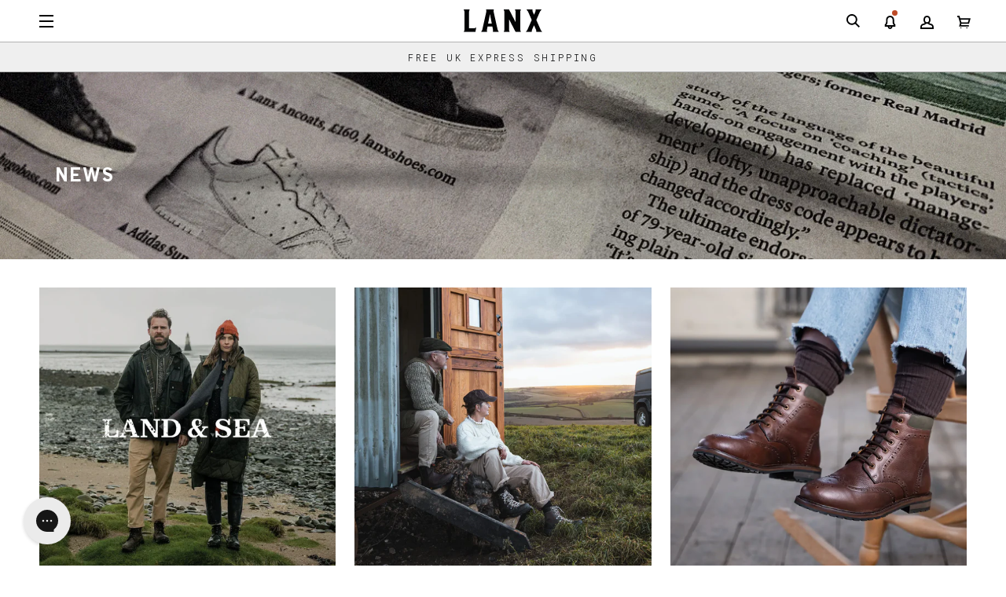

--- FILE ---
content_type: text/html; charset=utf-8
request_url: https://lanxshoes.com/blogs/news
body_size: 67092
content:
<!doctype html>
<meta name="msvalidate.01" content="426154EB9CE5BC9C492C15D1A6B2E52C" />







<html class="no-js" lang="en" ><head>

  <!-- OPTIMIZED: Minimal consent defaults (non-blocking) -->
  <script>
    // Essential consent configuration
    window['otkConsent'] = {
      "ad_user_data": true,
      "ad_personalization": true, 
      "ad_storage": true,
      "analytics_storage": true,
      "functionality_storage": true,
      "personalization_storage": true,
      "security_storage": true,
      "url_passthrough": true,
      "ads_data_redaction": true
    };

    // Initialize dataLayer and gtag immediately
    window.dataLayer = window.dataLayer || [];
    function gtag(){dataLayer.push(arguments);}
    
    // Set conservative defaults immediately (SAME AS BEFORE)
    gtag('consent', 'default', {
      'ad_user_data': 'denied',
      'ad_personalization': 'denied',
      'ad_storage': 'denied', 
      'analytics_storage': 'denied',
      'functionality_storage': 'denied',
      'personalization_storage': 'denied',
      'security_storage': 'denied',
      'wait_for_update': 100  // Reduced from 500ms for faster response
    });
    
    // Defer heavy consent logic to avoid blocking
    window.OMG_CONSENT_EXTENSION_ENABLED = false;
  </script>
  
  <!-- OPTIMIZED: Load consent handling asynchronously -->
  <script async>
    (function() {
      // Heavy consent validation logic (moved from blocking position)
      function otValidateDefault(e) { 
        const t = e[0] ?? !1, o = e[1] ?? !1; 
        if (t && "consent" == t && o && "default" == o) { 
          const t = e[2] ?? {}; 
          if (Object.values(t).length) { 
            const e = Object.keys(t), o = Object.values(t).some((e => "granted" == e)), n = e.includes("cst_default"); 
            return !o || o && n 
          } 
          return !0 
        } 
        if (t && "consent" == t && o && "update" == o) { 
          return Object.keys(e[2]).includes("cst_update") 
        } 
        return !0 
      }
      
      // Enhanced dataLayer with validation (preserved from original)
      const originalPush = window.dataLayer.push;
      window.dataLayer.push = function (...e) { 
        e.forEach((e => { 
          if (otValidateDefault(e)) { 
            const t = e[0] ?? !1, o = e[1] ?? !1, n = e[2] ?? []; 
            if (t && "consent" == t && o && "update" == o && n && Object.keys(n).includes("cst_update")) { 
              const { cst_update: t, ...o } = n; 
              e[2] = { ...o }; 
              originalPush.call(this, e); 
            } else if (t && "consent" == t && o && "default" == o && n && Object.keys(n).includes("cst_default")) { 
              const { cst_default: t, ...o } = n; 
              e[2] = { ...o }; 
              originalPush.call(this, e); 
            } else {
              originalPush.call(this, e); 
            }
          } else {
            console.log("gr d", e); 
          }
        }));
      };
      
      // Consentik detection observer
      const otConsentObserver = new MutationObserver((function (e) { 
        for (const t of e) {
          if ("childList" === t.type) { 
            const e = Array.from(t.addedNodes).filter((e => "SCRIPT" === e.tagName && 1 === e.nodeType)); 
            for (const t of e) { 
              const e = t.getAttribute("src"); 
              if (e && e.includes("consentik-ex")) {
                window.OMG_CONSENT_EXTENSION_ENABLED = true;
                otConsentObserver.disconnect();
                return;
              }
            } 
          } 
        }
      })); 
      
      otConsentObserver.observe(document.documentElement, { childList: true, subtree: true });
      
      // Enhanced consent handling (preserved logic)
      function setupConsentHandling() {
        window.otCookiesGCM = {
          url_passthrough: false, 
          ads_data_redaction: false, 
          config: { 
            ad_user_data: "denied", 
            ad_personalization: "denied", 
            ad_storage: "denied", 
            analytics_storage: "denied", 
            functionality_storage: "denied", 
            personalization_storage: "denied", 
            security_storage: "denied", 
            wait_for_update: 100
          } 
        };
        
        // Cookie reading function (preserved from original)
        function getCookie(name, doc) { 
          const cookieName = name + "=", 
                decodedCookie = decodeURIComponent(doc.cookie), 
                cookieArray = decodedCookie.split(";"); 
          for (let i = 0; i < cookieArray.length; i++) { 
            let cookie = cookieArray[i]; 
            while (" " === cookie.charAt(0)) cookie = cookie.substring(1); 
            if (0 === cookie.indexOf(cookieName)) return cookie.substring(cookieName.length, cookie.length) 
          } 
          return "" 
        }
        
        const o = window.otkConsent; 
        let cookieData = getCookie("cookiesNotification", document), 
            isMarketingDenied = true; 
            
        if (cookieData && window.OMG_CONSENT_EXTENSION_ENABLED) { 
          cookieData = JSON.parse(cookieData); 
          const categories = cookieData[0].categoriesSelected; 
          isMarketingDenied = !categories.includes("marketing");
          
          // IDENTICAL consent update logic (preserves your tracking)
          window.otCookiesGCM.config = { 
            ad_user_data: o.ad_user_data && categories.includes("marketing") ? "granted" : "denied", 
            ad_personalization: o.ad_personalization && categories.includes("marketing") ? "granted" : "denied", 
            ad_storage: o.ad_storage && categories.includes("marketing") ? "granted" : "denied", 
            analytics_storage: o.analytics_storage && categories.includes("analytics") ? "granted" : "denied", 
            functionality_storage: o.functionality_storage && categories.includes("necessary") ? "granted" : "denied", 
            personalization_storage: o.personalization_storage && categories.includes("preferences") ? "granted" : "denied", 
            security_storage: o.security_storage && categories.includes("necessary") ? "granted" : "denied" 
          };
          
          // Critical: This enables your GA4/Google Ads tracking
          gtag("consent", "update", { ...window.otCookiesGCM.config, cst_update: "granted" });
        } 
        
        window.otCookiesGCM.ads_data_redaction = o.ads_data_redaction && isMarketingDenied; 
        window.otCookiesGCM.url_passthrough = o.url_passthrough; 
        
        if (window.otCookiesGCM.ads_data_redaction) {
          gtag("set", "ads_data_redaction", window.otCookiesGCM.ads_data_redaction);
        }
        if (window.otCookiesGCM.url_passthrough) {
          gtag("set", "url_passthrough", window.otCookiesGCM.url_passthrough);
        }
      }
      
      // Initialize when DOM is ready
      if (document.readyState === 'loading') {
        document.addEventListener('DOMContentLoaded', setupConsentHandling);
      } else {
        setupConsentHandling();
      }
    })();
  </script>
  
  <meta charset="utf-8">
  <meta http-equiv="X-UA-Compatible" content="IE=edge,chrome=1">
  <meta name="viewport" content="width=device-width,initial-scale=1,viewport-fit=cover">
  <meta name="theme-color" content="#333333"><link rel="canonical" href="https://lanxshoes.com/blogs/news"><meta name="google-site-verification" content="nHyGDTm4uav2pGMDcsdPniC2WOR-ArGoqV5Hyt5ORYA" />
  <meta name="google-site-verification" content="VLxWFxeVtfIA5benilN9TXiBlhT0Zsn2wLKqpnZ95tg" />
  <meta name="p:domain_verify" content="793afdd5de4877d6caec8dbbe2f162a4"/>

  <link rel="stylesheet" href="https://cdn.jsdelivr.net/npm/keen-slider@latest/keen-slider.min.css" />
  <script src="https://cdn.jsdelivr.net/npm/keen-slider@latest/keen-slider.min.js" defer></script>
  <!-- ======================= Pipeline Theme V6.5.1 ========================= -->

  <!-- OPTIMIZED: Enhanced preconnect for tracking and performance -->
  <link rel="preconnect" href="https://cdn.shopify.com" crossorigin>
  <link rel="preconnect" href="https://fonts.shopify.com" crossorigin>
  <link rel="preconnect" href="https://monorail-edge.shopifysvc.com" crossorigin>
  <link rel="preconnect" href="https://use.typekit.net" crossorigin>
  <link rel="preconnect" href="https://www.googletagmanager.com" crossorigin>

  <!-- Load font roboto mono from Google fonts -->
  <link rel="preconnect" href="https://fonts.googleapis.com">
  <link rel="preconnect" href="https://fonts.gstatic.com" crossorigin>
  <link href="https://fonts.googleapis.com/css2?family=Roboto+Mono:ital,wght@0,100..700;1,100..700&display=swap" rel="stylesheet"><script id="cst-custom-preferences">
  (function () {
    let attempts = 0;
    const maxAttempts = 30; // 3 seconds total at 100ms intervals
    let isFirstRender = true;

    const customPreferencesPopup = () => {
      attempts++;

      if (attempts >= maxAttempts || (typeof $OT !== 'undefined' && $OT && $OT('#cookies-preferences.ot-cookie').length > 0)) {
        clearInterval(interval);

        if (typeof $OT !== 'undefined' && $OT && $OT('#cookies-preferences.ot-cookie').length > 0) {
          if (window.otCKAppData?.type === "ENTERPRISE") {
            $OT('.otCookiesNotification .cst-privacy-wrapper').remove();
            $OT('#cookies-more-info').text(window.OCBSettings?.info_text || "Privacy Policy");
            $OT('#cookies-more-info').attr('href', window.OCBSettings?.privacy_link || "https://lanxshoes.com/pages/privacy-policy");
            $OT('.otCookiesNotification #cst-quick-categories').remove();
            $OT('.ot-group-btn-corner.cst-btn-group').append(`
              <div class="cst-categories-custom">
                <div id="cst-quick-categories">${otRenderQuickCategories()}</div>
              </div>
            `)
            otChangeQuickCheck();
  
            function cstSelectAllCat() {
              const quickItems = Array.from($OT(".cst-quick-checkbox"));
              quickItems.forEach((item) => {
                const catKey = $OT(item).attr("data-id");
                if (catKey !== "necessary") {
                  $OT(item).prop("checked", true);
                  $OT(item).attr("checked", true);
                }
              });
              const popupItems = Array.from($OT(".omgCookie-input-switch"));
              popupItems.forEach((item) => {
                const catKey = $OT(item).attr("data-id");
                if (catKey !== "necessary") {
                  $OT(item).prop("checked", true);
                  $OT(item).attr("checked", true);
                }
              });
            }
            // Eventlistener fake quick select
            $OT(".cookies-btn.btn-select").off("click").click(() => {
              otHandleSubmit(SUBMIT_TYPE.acceptPartial, true);
            });
            $OT(".cookies-btn.btn-all").off("click").click(() => {
              cstSelectAllCat();
              otHandleSubmit(SUBMIT_TYPE.acceptAll, true);
            });
            $OT('#cookies-preferences.ot-cookie').click(function (e) {
              $OT('#ot-cookie-banner .ot-preference-categories').remove();
  
              $OT('.otCookiesNotification #cst-quick-categories').show();
              $OT('.otCookiesNotification .cst-categories-custom').slideDown();
            });
          }
        } else {
          console.warn("Consentik timeout after 3 seconds");
        }
      }
    };

    const interval = setInterval(customPreferencesPopup, 100);

    window.addEventListener('beforeunload', () => {
      clearInterval(interval);
    });
  })();
</script>
<!-- External DNS prefetch for analytics -->
  <link rel="dns-prefetch" href="//cdn.shopify.com">
  <link rel="dns-prefetch" href="//fonts.shopify.com">
  <link rel="dns-prefetch" href="//use.typekit.net">
  <link rel="dns-prefetch" href="//www.googletagmanager.com">
  <link rel="dns-prefetch" href="//cdn.salesfire.co.uk">

  <link rel="stylesheet" href="https://use.typekit.net/bho1oun.css">

  <link rel="preload" href="//lanxshoes.com/cdn/shop/t/318/assets/radiant.css?v=51121411553264484841767973977" as="style">
  <link rel="preload" href="//lanxshoes.com/cdn/shop/t/318/assets/radiant.min.js?v=158442473541028346271767973977" as="script">

  <link rel="preload" href="//lanxshoes.com/cdn/shop/t/318/assets/lazysizes.js?v=111431644619468174291767973977" as="script">
  <link rel="preload" href="//lanxshoes.com/cdn/shop/t/318/assets/vendor.js?v=131139509784942254651767973977" as="script">
  <link rel="preload" href="//lanxshoes.com/cdn/shop/t/318/assets/theme.dev.min.js?v=73866339376909434311767973977" as="script">
  <link rel="preload" href="//lanxshoes.com/cdn/shop/t/318/assets/theme.min.css?v=16006976792609693691767973977" as="style">
  <link rel="preload" href="//lanxshoes.com/cdn/shop/t/318/assets/search-results.min.css?v=156091849658251300921767973977" as="style">
  <link rel="preload" href="//lanxshoes.com/cdn/shop/t/318/assets/footer-fixes.min.css?v=99580365137943898481767973977" as="style"><link rel="shortcut icon" href="//lanxshoes.com/cdn/shop/files/LANX_PROPER_SHOES_MEN_S_FOOTWEAR_BROGUES_BOOTS.png?crop=center&height=32&v=1613163098&width=32" type="image/png"><!-- Title and description ================================================ -->
  
  <title>
    

    NEWS | LANX | PROPER SHOES | MEN&#39;S FOOTWEAR

  </title><!-- /snippets/social-meta-tags.liquid --><meta property="og:site_name" content="LANX">
<meta property="og:url" content="https://lanxshoes.com/blogs/news">
<meta property="og:title" content="NEWS | LANX | PROPER SHOES | MEN&#39;S FOOTWEAR">
<meta property="og:type" content="website">
<meta property="og:description" content="Proper shoes, get ‘em worn. Men’s and women&#39;s footwear. Handmade brogues, boots, sneakers and outdoor footwear. A proud English company located in the beautiful Ribble Valley, Lancashire."><meta property="og:image" content="http://lanxshoes.com/cdn/shop/files/lanx-proper-shoes-boots-sneakers-brogues-england.jpg?v=1732794413">
    <meta property="og:image:secure_url" content="https://lanxshoes.com/cdn/shop/files/lanx-proper-shoes-boots-sneakers-brogues-england.jpg?v=1732794413">
    <meta property="og:image:width" content="1200">
    <meta property="og:image:height" content="628">


<meta name="twitter:site" content="@lanxshoes">
<meta name="twitter:card" content="summary_large_image">
<meta name="twitter:title" content="NEWS | LANX | PROPER SHOES | MEN&#39;S FOOTWEAR">
<meta name="twitter:description" content="Proper shoes, get ‘em worn. Men’s and women&#39;s footwear. Handmade brogues, boots, sneakers and outdoor footwear. A proud English company located in the beautiful Ribble Valley, Lancashire."><!-- CSS ================================================================== -->
  <style>
    @font-face {
      font-family: 'BellGothicStd';
      src: url('//lanxshoes.com/cdn/shop/t/318/assets/BellGothicStd-Black.woff2?v=90805021477582302841767973977') format('woff2'),
          url('//lanxshoes.com/cdn/shop/t/318/assets/BellGothicStd-Black.woff?v=155015239416121344161767973977') format('woff'),
          url('//lanxshoes.com/cdn/shop/t/318/assets/BellGothicStd-Black.eot?v=9583499978982380171767973977') format('embedded-opentype'),
          url('//lanxshoes.com/cdn/shop/t/318/assets/BellGothicStd-Black.svg?v=17497474871290037211767973977') format('svg');
      font-weight: 900;
      font-style: normal;
      font-display: swap;
    }
    :root {
      --vh: 1vh;
    }
    /* Floating Add to Cart */
    .floating-atc {
      position: fixed;
      bottom: env(safe-area-inset-bottom, 0);
      right: 50px;
      z-index: 9999;
      display: none;
      background: none!important;
      border: none!important;
      outline: none!important;
    }
    .floating-atc.visible {
      display: block;
    }
    /* Bell Gothic font, 24px size, 28px 20px padding */
    .floating-atc .btn--add-to-cart {
      font-family: BellGothicStd !important;
      font-size: 24px !important;
      padding: 28px 20px !important;
      box-shadow: 0 -2px 10px rgba(0, 0, 0, 0.1);
    }
    @media (max-width: 768px) {
      .floating-atc {
        z-index: 99999 !important; /* Higher z-index for mobile */
        bottom: 0 !important;    /* Flush to the bottom */
        left: 0 !important;      /* Full width left */
        right: 0 !important;     /* Full width right */
      }
      .floating-atc .btn--add-to-cart {
        font-size: 14px !important;
        letter-spacing: 1.4px !important;
        padding: 18px 20px !important;
      }
    }
    /* Hide variant size and dot in floating ATC */
    .floating-atc .btn--add-to-cart .cta__dot,
    .floating-atc .btn--add-to-cart [data-button-price] {
      display: none !important;
    }
    @media (min-width: 769px) {
      .floating-atc {
        bottom: 16px !important; /* Add gap below button on desktop */
      }
    }
  </style>

  <!-- /snippets/css-variables.liquid -->


<style data-shopify>

:root {
/* ================ Layout Variables ================ */






--LAYOUT-WIDTH: 1450px;
--LAYOUT-GUTTER: 24px;
--LAYOUT-GUTTER-OFFSET: -24px;
--NAV-GUTTER: 15px;
--LAYOUT-OUTER: 50px;

/* ================ Product video ================ */

--COLOR-VIDEO-BG: #f2f2f2;


/* ================ Color Variables ================ */

/* === Backgrounds ===*/
--COLOR-BG: #ffffff;
--COLOR-BG-ACCENT: #efefef;

/* === Text colors ===*/
--COLOR-TEXT-DARK: #000000;
--COLOR-TEXT: #010203;
--COLOR-TEXT-LIGHT: #808181;

/* === Bright color ===*/
--COLOR-PRIMARY: #bd4a27;
--COLOR-PRIMARY-HOVER: #892b0f;
--COLOR-PRIMARY-FADE: rgba(189, 74, 39, 0.05);
--COLOR-PRIMARY-FADE-HOVER: rgba(189, 74, 39, 0.1);--COLOR-PRIMARY-OPPOSITE: #ffffff;

/* === Secondary/link Color ===*/
--COLOR-SECONDARY: #333333;
--COLOR-SECONDARY-HOVER: #0f0b0b;
--COLOR-SECONDARY-FADE: rgba(51, 51, 51, 0.05);
--COLOR-SECONDARY-FADE-HOVER: rgba(51, 51, 51, 0.1);--COLOR-SECONDARY-OPPOSITE: #ffffff;

/* === Shades of grey ===*/
--COLOR-A5:  rgba(1, 2, 3, 0.05);
--COLOR-A10: rgba(1, 2, 3, 0.1);
--COLOR-A20: rgba(1, 2, 3, 0.2);
--COLOR-A35: rgba(1, 2, 3, 0.35);
--COLOR-A50: rgba(1, 2, 3, 0.5);
--COLOR-A80: rgba(1, 2, 3, 0.8);
--COLOR-A90: rgba(1, 2, 3, 0.9);
--COLOR-A95: rgba(1, 2, 3, 0.95);


/* ================ Inverted Color Variables ================ */

--INVERSE-BG: #010203;
--INVERSE-BG-ACCENT: #010203;

/* === Text colors ===*/
--INVERSE-TEXT-DARK: #f2f2f2;
--INVERSE-TEXT: #b2b2b2;
--INVERSE-TEXT-LIGHT: #7d7d7e;

/* === Bright color ===*/
--INVERSE-PRIMARY: #bd4a27;
--INVERSE-PRIMARY-HOVER: #892b0f;
--INVERSE-PRIMARY-FADE: rgba(189, 74, 39, 0.05);
--INVERSE-PRIMARY-FADE-HOVER: rgba(189, 74, 39, 0.1);--INVERSE-PRIMARY-OPPOSITE: #ffffff;


/* === Second Color ===*/
--INVERSE-SECONDARY: #efefef;
--INVERSE-SECONDARY-HOVER: #d0c2c2;
--INVERSE-SECONDARY-FADE: rgba(239, 239, 239, 0.05);
--INVERSE-SECONDARY-FADE-HOVER: rgba(239, 239, 239, 0.1);--INVERSE-SECONDARY-OPPOSITE: #000000;


/* === Shades of grey ===*/
--INVERSE-A5:  rgba(178, 178, 178, 0.05);
--INVERSE-A10: rgba(178, 178, 178, 0.1);
--INVERSE-A20: rgba(178, 178, 178, 0.2);
--INVERSE-A35: rgba(178, 178, 178, 0.3);
--INVERSE-A80: rgba(178, 178, 178, 0.8);
--INVERSE-A90: rgba(178, 178, 178, 0.9);
--INVERSE-A95: rgba(178, 178, 178, 0.95);


/* ================ Bright Color Variables ================ */

--BRIGHT-BG: #ffffff;
--BRIGHT-BG-ACCENT: #18f4af;

/* === Text colors ===*/
--BRIGHT-TEXT-DARK: #e5977f;
--BRIGHT-TEXT: #bd4a27;
--BRIGHT-TEXT-LIGHT: #d18068;

/* === Bright color ===*/
--BRIGHT-PRIMARY: #bd4a27;
--BRIGHT-PRIMARY-HOVER: #892b0f;
--BRIGHT-PRIMARY-FADE: rgba(189, 74, 39, 0.05);
--BRIGHT-PRIMARY-FADE-HOVER: rgba(189, 74, 39, 0.1);--BRIGHT-PRIMARY-OPPOSITE: #ffffff;


/* === Second Color ===*/
--BRIGHT-SECONDARY: #18664e;
--BRIGHT-SECONDARY-HOVER: #062c20;
--BRIGHT-SECONDARY-FADE: rgba(24, 102, 78, 0.05);
--BRIGHT-SECONDARY-FADE-HOVER: rgba(24, 102, 78, 0.1);--BRIGHT-SECONDARY-OPPOSITE: #ffffff;


/* === Shades of grey ===*/
--BRIGHT-A5:  rgba(189, 74, 39, 0.05);
--BRIGHT-A10: rgba(189, 74, 39, 0.1);
--BRIGHT-A20: rgba(189, 74, 39, 0.2);
--BRIGHT-A35: rgba(189, 74, 39, 0.3);
--BRIGHT-A80: rgba(189, 74, 39, 0.8);
--BRIGHT-A90: rgba(189, 74, 39, 0.9);
--BRIGHT-A95: rgba(189, 74, 39, 0.95);


/* === Account Bar ===*/
--COLOR-ANNOUNCEMENT-BG: #010203;
--COLOR-ANNOUNCEMENT-TEXT: #ffffff;

/* === Nav and dropdown link background ===*/
--COLOR-NAV: #010203;
--COLOR-NAV-TEXT: #efefef;
--COLOR-NAV-TEXT-DARK: #d0c2c2;
--COLOR-NAV-TEXT-LIGHT: #a8a8a8;
--COLOR-NAV-BORDER: #010203;
--COLOR-NAV-A10: rgba(239, 239, 239, 0.1);
--COLOR-NAV-A50: rgba(239, 239, 239, 0.5);
--COLOR-HIGHLIGHT-LINK: #010203;

/* ===Cart Popdown === */
--COLOR-POPDOWN-BG: ;
--COLOR-POPDOWN-TEXT: ;
--COLOR-POPDOWN-BORDER: ;

/* === Site Footer ===*/
--COLOR-FOOTER-BG: #efefef;
--COLOR-FOOTER-TEXT: #010203;
--COLOR-FOOTER-A5: rgba(1, 2, 3, 0.05);
--COLOR-FOOTER-A15: rgba(1, 2, 3, 0.15);
--COLOR-FOOTER-A90: rgba(1, 2, 3, 0.9);

/* === Sub-Footer ===*/
--COLOR-SUB-FOOTER-BG: #efefef;
--COLOR-SUB-FOOTER-TEXT: #010203;
--COLOR-SUB-FOOTER-A5: rgba(1, 2, 3, 0.05);
--COLOR-SUB-FOOTER-A15: rgba(1, 2, 3, 0.15);
--COLOR-SUB-FOOTER-A90: rgba(1, 2, 3, 0.9);

/* === Products ===*/
--PRODUCT-GRID-ASPECT-RATIO: 100%;

/* === Product badges ===*/
--COLOR-BADGE: #efefef;
--COLOR-BADGE-TEXT: #000000;
--COLOR-BADGE-TEXT-HOVER: #262626;
--COLOR-BADGE-HAIRLINE: #e3e3e3;
--COLOR-BADGE-SALE: #efefef;
--COLOR-BADGE-SALE-TEXT: #010203;

/* === Product item slider ===*/--COLOR-PRODUCT-SLIDER: #efefef;--COLOR-PRODUCT-SLIDER-OPPOSITE: rgba(0, 0, 0, 0.06);/* === disabled form colors ===*/
--COLOR-DISABLED-BG: #e6e6e6;
--COLOR-DISABLED-TEXT: #a6a6a7;

--INVERSE-DISABLED-BG: #131415;
--INVERSE-DISABLED-TEXT: #3f4040;

/* === Button Radius === */
--BUTTON-RADIUS: 0px;


/* ================ Typography ================ */

--FONT-STACK-BODY: "Roboto Mono", monospace;
--FONT-STYLE-BODY: normal;
--FONT-WEIGHT-BODY: 300;
--FONT-WEIGHT-BODY-BOLD: 400;
--FONT-ADJUST-BODY: 1.0;
--FONT-SPACING-BODY: 0.05em;

--FONT-STACK-HEADING: 'BellGothicStd', "system_ui", -apple-system, 'Segoe UI', Roboto, 'Helvetica Neue', 'Noto Sans', 'Liberation Sans', Arial, sans-serif, 'Apple Color Emoji', 'Segoe UI Emoji', 'Segoe UI Symbol', 'Noto Color Emoji';
--FONT-STYLE-HEADING: normal;

--FONT-WEIGHT-HEADING: 900;
--FONT-WEIGHT-HEADING-BOLD: 900;

--FONT-ADJUST-HEADING: 0.75;

  --FONT-HEADING-SPACE: 1px;
  --FONT-HEADING-CAPS: uppercase;

--FONT-STACK-ACCENT: "aileron", sans-serif;
--FONT-STYLE-ACCENT: normal;

--FONT-WEIGHT-ACCENT: 300;
--FONT-WEIGHT-ACCENT-BOLD: 300;

--FONT-ADJUST-ACCENT: 1.05;
--FONT-SPACING-ACCENT: 0.3em;

--FONT-STACK-NAV: 'BellGothicStd', "system_ui", -apple-system, 'Segoe UI', Roboto, 'Helvetica Neue', 'Noto Sans', 'Liberation Sans', Arial, sans-serif, 'Apple Color Emoji', 'Segoe UI Emoji', 'Segoe UI Symbol', 'Noto Color Emoji';
--FONT-STYLE-NAV: normal;
--FONT-ADJUST-NAV: 1.05;

--FONT-WEIGHT-NAV: 400;
--FONT-WEIGHT-NAV-BOLD: 700;


--ICO-SELECT: url('//lanxshoes.com/cdn/shop/t/318/assets/ico-select.svg.liquid?v=5799403237670689721767973977');

/* ================ Photo correction ================ */
--PHOTO-CORRECTION: 100%;



}

</style>


  
  
  <link href="//lanxshoes.com/cdn/shop/t/318/assets/theme.min.css?v=16006976792609693691767973977" rel="stylesheet" type="text/css" media="all" />
  <link href="//lanxshoes.com/cdn/shop/t/318/assets/font-settings.css?v=902868005516492991767973977" rel="stylesheet" type="text/css" media="all" />

  
  <link href="//lanxshoes.com/cdn/shop/t/318/assets/radiant.css?v=51121411553264484841767973977" rel="stylesheet" type="text/css" media="all" />
  <link href="//lanxshoes.com/cdn/shop/t/318/assets/search-results.min.css?v=156091849658251300921767973977" rel="stylesheet" type="text/css" media="all" />
  <link href="//lanxshoes.com/cdn/shop/t/318/assets/footer-fixes.min.css?v=99580365137943898481767973977" rel="stylesheet" type="text/css" media="all" />
  <link href="//lanxshoes.com/cdn/shop/t/318/assets/notifications.min.css?v=88536083372612923831767973977" rel="stylesheet" type="text/css" media="all" />



  <style>
    @media (max-width: 768px) {
      .floating-atc {
        bottom: 0 !important;
        margin-bottom: 0 !important;
      }
    }
  </style>

  <!-- Klaviyo form font override - exclude announcement bar -->
  <style>
    /* Fix Klaviyo form buttons inheriting AileronLight font - but allow announcement bar to use its own font */
    .klaviyo-form button:not(.site-header .announcement-bar *),
    .klaviyo-form input[type="button"]:not(.site-header .announcement-bar *),
    .klaviyo-form input[type="submit"]:not(.site-header .announcement-bar *),
    [class*="klaviyo"] button:not(.site-header .announcement-bar *),
    [id*="klaviyo"] button:not(.site-header .announcement-bar *),
    [class^="kl-"] button:not(.site-header .announcement-bar *),
    [id^="kl-"] button:not(.site-header .announcement-bar *),
    [data-testid="form-component"] button:not(.site-header .announcement-bar *) {
      font-family: "BellGothicStd", sans-serif !important;
    }
    
    /* Let announcement bar Klaviyo forms inherit their intended font */
    .site-header .announcement-bar .klaviyo-form,
    .site-header .announcement-bar .klaviyo-form *,
    .site-header .announcement-bar [class*="klaviyo"],
    .site-header .announcement-bar [class*="klaviyo"] *,
    .site-header .announcement-bar [class^="kl-"],
    .site-header .announcement-bar [class^="kl-"] *,
    .site-header .announcement-bar [id^="kl-"],
    .site-header .announcement-bar [id^="kl-"] *,
    .site-header .announcement-bar [data-testid="form-component"],
    .site-header .announcement-bar [data-testid="form-component"] * {
      font-family: inherit !important;
    }
  </style>

  <script>
    document.documentElement.className = document.documentElement.className.replace('no-js', 'js');

    
      document.documentElement.classList.add('aos-initialized');// Fix Klaviyo form fonts - but skip announcement bar
    document.addEventListener('DOMContentLoaded', function() {
      function fixKlaviyoFormFonts() {
        setTimeout(function() {
          // Select Klaviyo buttons but exclude those in announcement bar
          const klaviyoButtons = document.querySelectorAll('.klaviyo-form button, [class*="klaviyo"] button, [class^="kl-"] button');
          klaviyoButtons.forEach(button => {
            // Check if button is inside announcement bar
            const isInAnnouncementBar = button.closest('.site-header .announcement-bar');
            if (!isInAnnouncementBar) {
              button.style.fontFamily = '"BellGothicStd", sans-serif';
            }
          });
        }, 1000);
      }
      
      // Run initially
      fixKlaviyoFormFonts();
      
      // Monitor for Klaviyo form appearance
      const observer = new MutationObserver(function(mutations) {
        mutations.forEach(function(mutation) {
          if (mutation.addedNodes && mutation.addedNodes.length > 0) {
            for (let i = 0; i < mutation.addedNodes.length; i++) {
              const node = mutation.addedNodes[i];
              if (node.nodeType === 1 && (
                  node.classList && (
                    node.classList.contains('klaviyo-form') || 
                    (node.className && node.className.includes('klaviyo')) ||
                    (node.className && node.className.includes('kl-'))
                  )
                )) {
                fixKlaviyoFormFonts();
                break;
              }
            }
          }
        });
      });
      
      observer.observe(document.body, {
        childList: true,
        subtree: true
      });
      
      // Also periodically check for a limited time
      const interval = setInterval(fixKlaviyoFormFonts, 1000);
      setTimeout(() => clearInterval(interval), 10000);
    });

    let root = '/';
    if (root[root.length - 1] !== '/') {
      root = `${root}/`;
    }
    var theme = {
      routes: {
        root_url: root,
        cart: '/cart',
        cart_add_url: '/cart/add',
        product_recommendations_url: '/recommendations/products',
        account_addresses_url: '/account/addresses'
      },
      state: {
        cartOpen: null,
      },
      sizes: {
        small: 480,
        medium: 768,
        large: 1100,
        widescreen: 1400
      },
      keyboardKeys: {
        TAB: 9,
        ENTER: 13,
        ESCAPE: 27,
        SPACE: 32,
        LEFTARROW: 37,
        RIGHTARROW: 39
      },
      assets: {
        photoswipe: '//lanxshoes.com/cdn/shop/t/318/assets/photoswipe.js?v=162613001030112971491767973977',
        smoothscroll: '//lanxshoes.com/cdn/shop/t/318/assets/smoothscroll.js?v=37906625415260927261767973977',
        swatches: '//lanxshoes.com/cdn/shop/t/318/assets/swatches.json?v=66699228461258065041767973977',
        noImage: 'Liquid error (layout/theme line 479): invalid url input',
        base: '//lanxshoes.com/cdn/shop/t/318/assets/'
      },
      strings: {
        swatchesKey: "Color, Colour",
        addToCart: "Add to Cart",
        estimateShipping: "Estimate shipping",
        noShippingAvailable: "We do not ship to this destination.",
        free: "Free",
        from: "From",
        preOrder: "Pre-order",
        soldOut: "Sold Out",
        sale: "Sale",
        subscription: "Subscription",
        unavailable: "Unavailable",
        unitPrice: "Unit price",
        unitPriceSeparator: "per",
        stockout: "All available stock is in cart",
        products: "Products",
        pages: "Pages",
        collections: "Collections",
        resultsFor: "Results for",
        noResultsFor: "No results for",
        articles: "Articles",
        successMessage: "Link copied to clipboard",
      },
      settings: {
        badge_sale_type: "percentage",
        search_products: true,
        search_collections: true,
        search_pages: true,
        search_articles: true,
        animate_hover: true,
        animate_scroll: true,
        show_locale_desktop: null,
        show_locale_mobile: null,
        show_currency_desktop: null,
        show_currency_mobile: null,
        currency_select_type: "country",
        currency_code_enable: false,
        excluded_collections_strict: ["all"," frontpage"],
        excluded_collections: ["sibling"," size"," SPO"," last"]
      },
      info: {
        name: 'pipeline'
      },
      version: '6.5.1',
      moneyFormat: "£{{amount}}",
      shopCurrency: "GBP",
      currencyCode: "GBP"
    }
    let windowInnerHeight = window.innerHeight;
    document.documentElement.style.setProperty('--full-screen', `${windowInnerHeight}px`);
    document.documentElement.style.setProperty('--three-quarters', `${windowInnerHeight * 0.75}px`);
    document.documentElement.style.setProperty('--two-thirds', `${windowInnerHeight * 0.66}px`);
    document.documentElement.style.setProperty('--one-half', `${windowInnerHeight * 0.5}px`);
    document.documentElement.style.setProperty('--one-third', `${windowInnerHeight * 0.33}px`);
    document.documentElement.style.setProperty('--one-fifth', `${windowInnerHeight * 0.2}px`);

    window.lazySizesConfig = window.lazySizesConfig || {};
    window.lazySizesConfig.loadHidden = false;
    window.isRTL = document.documentElement.getAttribute('dir') === 'rtl';

    window.STOREFRONT_TOKEN = "836bc83a60eb12ba6cdb551b209d691c";

  </script><!-- Theme Javascript ============================================================== -->
  <script src="//lanxshoes.com/cdn/shop/t/318/assets/lazysizes.js?v=111431644619468174291767973977" async="async"></script>
  <script src="//lanxshoes.com/cdn/shop/t/318/assets/vendor.js?v=131139509784942254651767973977" defer="defer"></script>
  <script src="//lanxshoes.com/cdn/shop/t/318/assets/theme.dev.min.js?v=73866339376909434311767973977" defer="defer"></script>
  <script src="//lanxshoes.com/cdn/shop/t/318/assets/notifications.min.js?v=73275610755338077691767973977" defer="defer"></script>

  <script>
    (function () {
      function onPageShowEvents() {
        if ('requestIdleCallback' in window) {
          requestIdleCallback(initCartEvent, { timeout: 500 })
        } else {
          initCartEvent()
        }
        function initCartEvent(){
          window.fetch(window.theme.routes.cart + '.js')
          .then((response) => {
            if(!response.ok){
              throw {status: response.statusText};
            }
            return response.json();
          })
          .then((response) => {
            document.dispatchEvent(new CustomEvent('theme:cart:change', {
              detail: {
                cart: response,
              },
              bubbles: true,
            }));
            return response;
          })
          .catch((e) => {
            console.error(e);
          });
        }
      };
      window.onpageshow = onPageShowEvents;
    })();
  </script>

  <!-- Shopify app scripts =========================================================== -->
  <script>window.performance && window.performance.mark && window.performance.mark('shopify.content_for_header.start');</script><meta name="google-site-verification" content="gYvafJGYT5eNokLw70doRV-JSdkSk-4thj7GNl0BmM8">
<meta id="shopify-digital-wallet" name="shopify-digital-wallet" content="/19032073/digital_wallets/dialog">
<meta name="shopify-checkout-api-token" content="2a3b2ae26df30a07993b3aa7258e5ae6">
<meta id="in-context-paypal-metadata" data-shop-id="19032073" data-venmo-supported="false" data-environment="production" data-locale="en_US" data-paypal-v4="true" data-currency="GBP">
<link rel="alternate" type="application/atom+xml" title="Feed" href="/blogs/news.atom" />
<link rel="next" href="/blogs/news?page=2">
<script async="async" src="/checkouts/internal/preloads.js?locale=en-GB"></script>
<link rel="preconnect" href="https://shop.app" crossorigin="anonymous">
<script async="async" src="https://shop.app/checkouts/internal/preloads.js?locale=en-GB&shop_id=19032073" crossorigin="anonymous"></script>
<script id="apple-pay-shop-capabilities" type="application/json">{"shopId":19032073,"countryCode":"GB","currencyCode":"GBP","merchantCapabilities":["supports3DS"],"merchantId":"gid:\/\/shopify\/Shop\/19032073","merchantName":"LANX","requiredBillingContactFields":["postalAddress","email"],"requiredShippingContactFields":["postalAddress","email"],"shippingType":"shipping","supportedNetworks":["visa","maestro","masterCard","amex","discover","elo"],"total":{"type":"pending","label":"LANX","amount":"1.00"},"shopifyPaymentsEnabled":true,"supportsSubscriptions":true}</script>
<script id="shopify-features" type="application/json">{"accessToken":"2a3b2ae26df30a07993b3aa7258e5ae6","betas":["rich-media-storefront-analytics"],"domain":"lanxshoes.com","predictiveSearch":true,"shopId":19032073,"locale":"en"}</script>
<script>var Shopify = Shopify || {};
Shopify.shop = "lancs-shoes-uk.myshopify.com";
Shopify.locale = "en";
Shopify.currency = {"active":"GBP","rate":"1.0"};
Shopify.country = "GB";
Shopify.theme = {"name":"PROD - Land \u0026 Sea Preview (incl. Rebuy Search)","id":177897996664,"schema_name":"Pipeline","schema_version":"6.5.1","theme_store_id":null,"role":"main"};
Shopify.theme.handle = "null";
Shopify.theme.style = {"id":null,"handle":null};
Shopify.cdnHost = "lanxshoes.com/cdn";
Shopify.routes = Shopify.routes || {};
Shopify.routes.root = "/";</script>
<script type="module">!function(o){(o.Shopify=o.Shopify||{}).modules=!0}(window);</script>
<script>!function(o){function n(){var o=[];function n(){o.push(Array.prototype.slice.apply(arguments))}return n.q=o,n}var t=o.Shopify=o.Shopify||{};t.loadFeatures=n(),t.autoloadFeatures=n()}(window);</script>
<script>
  window.ShopifyPay = window.ShopifyPay || {};
  window.ShopifyPay.apiHost = "shop.app\/pay";
  window.ShopifyPay.redirectState = null;
</script>
<script id="shop-js-analytics" type="application/json">{"pageType":"blog"}</script>
<script defer="defer" async type="module" src="//lanxshoes.com/cdn/shopifycloud/shop-js/modules/v2/client.init-shop-cart-sync_C5BV16lS.en.esm.js"></script>
<script defer="defer" async type="module" src="//lanxshoes.com/cdn/shopifycloud/shop-js/modules/v2/chunk.common_CygWptCX.esm.js"></script>
<script type="module">
  await import("//lanxshoes.com/cdn/shopifycloud/shop-js/modules/v2/client.init-shop-cart-sync_C5BV16lS.en.esm.js");
await import("//lanxshoes.com/cdn/shopifycloud/shop-js/modules/v2/chunk.common_CygWptCX.esm.js");

  window.Shopify.SignInWithShop?.initShopCartSync?.({"fedCMEnabled":true,"windoidEnabled":true});

</script>
<script>
  window.Shopify = window.Shopify || {};
  if (!window.Shopify.featureAssets) window.Shopify.featureAssets = {};
  window.Shopify.featureAssets['shop-js'] = {"shop-cart-sync":["modules/v2/client.shop-cart-sync_ZFArdW7E.en.esm.js","modules/v2/chunk.common_CygWptCX.esm.js"],"init-fed-cm":["modules/v2/client.init-fed-cm_CmiC4vf6.en.esm.js","modules/v2/chunk.common_CygWptCX.esm.js"],"shop-button":["modules/v2/client.shop-button_tlx5R9nI.en.esm.js","modules/v2/chunk.common_CygWptCX.esm.js"],"shop-cash-offers":["modules/v2/client.shop-cash-offers_DOA2yAJr.en.esm.js","modules/v2/chunk.common_CygWptCX.esm.js","modules/v2/chunk.modal_D71HUcav.esm.js"],"init-windoid":["modules/v2/client.init-windoid_sURxWdc1.en.esm.js","modules/v2/chunk.common_CygWptCX.esm.js"],"shop-toast-manager":["modules/v2/client.shop-toast-manager_ClPi3nE9.en.esm.js","modules/v2/chunk.common_CygWptCX.esm.js"],"init-shop-email-lookup-coordinator":["modules/v2/client.init-shop-email-lookup-coordinator_B8hsDcYM.en.esm.js","modules/v2/chunk.common_CygWptCX.esm.js"],"init-shop-cart-sync":["modules/v2/client.init-shop-cart-sync_C5BV16lS.en.esm.js","modules/v2/chunk.common_CygWptCX.esm.js"],"avatar":["modules/v2/client.avatar_BTnouDA3.en.esm.js"],"pay-button":["modules/v2/client.pay-button_FdsNuTd3.en.esm.js","modules/v2/chunk.common_CygWptCX.esm.js"],"init-customer-accounts":["modules/v2/client.init-customer-accounts_DxDtT_ad.en.esm.js","modules/v2/client.shop-login-button_C5VAVYt1.en.esm.js","modules/v2/chunk.common_CygWptCX.esm.js","modules/v2/chunk.modal_D71HUcav.esm.js"],"init-shop-for-new-customer-accounts":["modules/v2/client.init-shop-for-new-customer-accounts_ChsxoAhi.en.esm.js","modules/v2/client.shop-login-button_C5VAVYt1.en.esm.js","modules/v2/chunk.common_CygWptCX.esm.js","modules/v2/chunk.modal_D71HUcav.esm.js"],"shop-login-button":["modules/v2/client.shop-login-button_C5VAVYt1.en.esm.js","modules/v2/chunk.common_CygWptCX.esm.js","modules/v2/chunk.modal_D71HUcav.esm.js"],"init-customer-accounts-sign-up":["modules/v2/client.init-customer-accounts-sign-up_CPSyQ0Tj.en.esm.js","modules/v2/client.shop-login-button_C5VAVYt1.en.esm.js","modules/v2/chunk.common_CygWptCX.esm.js","modules/v2/chunk.modal_D71HUcav.esm.js"],"shop-follow-button":["modules/v2/client.shop-follow-button_Cva4Ekp9.en.esm.js","modules/v2/chunk.common_CygWptCX.esm.js","modules/v2/chunk.modal_D71HUcav.esm.js"],"checkout-modal":["modules/v2/client.checkout-modal_BPM8l0SH.en.esm.js","modules/v2/chunk.common_CygWptCX.esm.js","modules/v2/chunk.modal_D71HUcav.esm.js"],"lead-capture":["modules/v2/client.lead-capture_Bi8yE_yS.en.esm.js","modules/v2/chunk.common_CygWptCX.esm.js","modules/v2/chunk.modal_D71HUcav.esm.js"],"shop-login":["modules/v2/client.shop-login_D6lNrXab.en.esm.js","modules/v2/chunk.common_CygWptCX.esm.js","modules/v2/chunk.modal_D71HUcav.esm.js"],"payment-terms":["modules/v2/client.payment-terms_CZxnsJam.en.esm.js","modules/v2/chunk.common_CygWptCX.esm.js","modules/v2/chunk.modal_D71HUcav.esm.js"]};
</script>
<script>(function() {
  var isLoaded = false;
  function asyncLoad() {
    if (isLoaded) return;
    isLoaded = true;
    var urls = ["https:\/\/swymv3starter-01.azureedge.net\/code\/swym-shopify.js?shop=lancs-shoes-uk.myshopify.com","https:\/\/cdn.salesfire.co.uk\/code\/c6b1bd8a-c87d-4c5f-9b90-dc165450909e.js?shop=lancs-shoes-uk.myshopify.com","https:\/\/cdn.rebuyengine.com\/onsite\/js\/rebuy.js?shop=lancs-shoes-uk.myshopify.com"];
    for (var i = 0; i < urls.length; i++) {
      var s = document.createElement('script');
      s.type = 'text/javascript';
      s.async = true;
      s.src = urls[i];
      var x = document.getElementsByTagName('script')[0];
      x.parentNode.insertBefore(s, x);
    }
  };
  if(window.attachEvent) {
    window.attachEvent('onload', asyncLoad);
  } else {
    window.addEventListener('load', asyncLoad, false);
  }
})();</script>
<script id="__st">var __st={"a":19032073,"offset":0,"reqid":"8f592010-dc52-4334-bee9-1c4153d719fc-1768795189","pageurl":"lanxshoes.com\/blogs\/news","s":"blogs-87337099","u":"d4dde5af188e","p":"blog","rtyp":"blog","rid":87337099};</script>
<script>window.ShopifyPaypalV4VisibilityTracking = true;</script>
<script id="captcha-bootstrap">!function(){'use strict';const t='contact',e='account',n='new_comment',o=[[t,t],['blogs',n],['comments',n],[t,'customer']],c=[[e,'customer_login'],[e,'guest_login'],[e,'recover_customer_password'],[e,'create_customer']],r=t=>t.map((([t,e])=>`form[action*='/${t}']:not([data-nocaptcha='true']) input[name='form_type'][value='${e}']`)).join(','),a=t=>()=>t?[...document.querySelectorAll(t)].map((t=>t.form)):[];function s(){const t=[...o],e=r(t);return a(e)}const i='password',u='form_key',d=['recaptcha-v3-token','g-recaptcha-response','h-captcha-response',i],f=()=>{try{return window.sessionStorage}catch{return}},m='__shopify_v',_=t=>t.elements[u];function p(t,e,n=!1){try{const o=window.sessionStorage,c=JSON.parse(o.getItem(e)),{data:r}=function(t){const{data:e,action:n}=t;return t[m]||n?{data:e,action:n}:{data:t,action:n}}(c);for(const[e,n]of Object.entries(r))t.elements[e]&&(t.elements[e].value=n);n&&o.removeItem(e)}catch(o){console.error('form repopulation failed',{error:o})}}const l='form_type',E='cptcha';function T(t){t.dataset[E]=!0}const w=window,h=w.document,L='Shopify',v='ce_forms',y='captcha';let A=!1;((t,e)=>{const n=(g='f06e6c50-85a8-45c8-87d0-21a2b65856fe',I='https://cdn.shopify.com/shopifycloud/storefront-forms-hcaptcha/ce_storefront_forms_captcha_hcaptcha.v1.5.2.iife.js',D={infoText:'Protected by hCaptcha',privacyText:'Privacy',termsText:'Terms'},(t,e,n)=>{const o=w[L][v],c=o.bindForm;if(c)return c(t,g,e,D).then(n);var r;o.q.push([[t,g,e,D],n]),r=I,A||(h.body.append(Object.assign(h.createElement('script'),{id:'captcha-provider',async:!0,src:r})),A=!0)});var g,I,D;w[L]=w[L]||{},w[L][v]=w[L][v]||{},w[L][v].q=[],w[L][y]=w[L][y]||{},w[L][y].protect=function(t,e){n(t,void 0,e),T(t)},Object.freeze(w[L][y]),function(t,e,n,w,h,L){const[v,y,A,g]=function(t,e,n){const i=e?o:[],u=t?c:[],d=[...i,...u],f=r(d),m=r(i),_=r(d.filter((([t,e])=>n.includes(e))));return[a(f),a(m),a(_),s()]}(w,h,L),I=t=>{const e=t.target;return e instanceof HTMLFormElement?e:e&&e.form},D=t=>v().includes(t);t.addEventListener('submit',(t=>{const e=I(t);if(!e)return;const n=D(e)&&!e.dataset.hcaptchaBound&&!e.dataset.recaptchaBound,o=_(e),c=g().includes(e)&&(!o||!o.value);(n||c)&&t.preventDefault(),c&&!n&&(function(t){try{if(!f())return;!function(t){const e=f();if(!e)return;const n=_(t);if(!n)return;const o=n.value;o&&e.removeItem(o)}(t);const e=Array.from(Array(32),(()=>Math.random().toString(36)[2])).join('');!function(t,e){_(t)||t.append(Object.assign(document.createElement('input'),{type:'hidden',name:u})),t.elements[u].value=e}(t,e),function(t,e){const n=f();if(!n)return;const o=[...t.querySelectorAll(`input[type='${i}']`)].map((({name:t})=>t)),c=[...d,...o],r={};for(const[a,s]of new FormData(t).entries())c.includes(a)||(r[a]=s);n.setItem(e,JSON.stringify({[m]:1,action:t.action,data:r}))}(t,e)}catch(e){console.error('failed to persist form',e)}}(e),e.submit())}));const S=(t,e)=>{t&&!t.dataset[E]&&(n(t,e.some((e=>e===t))),T(t))};for(const o of['focusin','change'])t.addEventListener(o,(t=>{const e=I(t);D(e)&&S(e,y())}));const B=e.get('form_key'),M=e.get(l),P=B&&M;t.addEventListener('DOMContentLoaded',(()=>{const t=y();if(P)for(const e of t)e.elements[l].value===M&&p(e,B);[...new Set([...A(),...v().filter((t=>'true'===t.dataset.shopifyCaptcha))])].forEach((e=>S(e,t)))}))}(h,new URLSearchParams(w.location.search),n,t,e,['guest_login'])})(!1,!0)}();</script>
<script integrity="sha256-4kQ18oKyAcykRKYeNunJcIwy7WH5gtpwJnB7kiuLZ1E=" data-source-attribution="shopify.loadfeatures" defer="defer" src="//lanxshoes.com/cdn/shopifycloud/storefront/assets/storefront/load_feature-a0a9edcb.js" crossorigin="anonymous"></script>
<script crossorigin="anonymous" defer="defer" src="//lanxshoes.com/cdn/shopifycloud/storefront/assets/shopify_pay/storefront-65b4c6d7.js?v=20250812"></script>
<script data-source-attribution="shopify.dynamic_checkout.dynamic.init">var Shopify=Shopify||{};Shopify.PaymentButton=Shopify.PaymentButton||{isStorefrontPortableWallets:!0,init:function(){window.Shopify.PaymentButton.init=function(){};var t=document.createElement("script");t.src="https://lanxshoes.com/cdn/shopifycloud/portable-wallets/latest/portable-wallets.en.js",t.type="module",document.head.appendChild(t)}};
</script>
<script data-source-attribution="shopify.dynamic_checkout.buyer_consent">
  function portableWalletsHideBuyerConsent(e){var t=document.getElementById("shopify-buyer-consent"),n=document.getElementById("shopify-subscription-policy-button");t&&n&&(t.classList.add("hidden"),t.setAttribute("aria-hidden","true"),n.removeEventListener("click",e))}function portableWalletsShowBuyerConsent(e){var t=document.getElementById("shopify-buyer-consent"),n=document.getElementById("shopify-subscription-policy-button");t&&n&&(t.classList.remove("hidden"),t.removeAttribute("aria-hidden"),n.addEventListener("click",e))}window.Shopify?.PaymentButton&&(window.Shopify.PaymentButton.hideBuyerConsent=portableWalletsHideBuyerConsent,window.Shopify.PaymentButton.showBuyerConsent=portableWalletsShowBuyerConsent);
</script>
<script data-source-attribution="shopify.dynamic_checkout.cart.bootstrap">document.addEventListener("DOMContentLoaded",(function(){function t(){return document.querySelector("shopify-accelerated-checkout-cart, shopify-accelerated-checkout")}if(t())Shopify.PaymentButton.init();else{new MutationObserver((function(e,n){t()&&(Shopify.PaymentButton.init(),n.disconnect())})).observe(document.body,{childList:!0,subtree:!0})}}));
</script>
<link id="shopify-accelerated-checkout-styles" rel="stylesheet" media="screen" href="https://lanxshoes.com/cdn/shopifycloud/portable-wallets/latest/accelerated-checkout-backwards-compat.css" crossorigin="anonymous">
<style id="shopify-accelerated-checkout-cart">
        #shopify-buyer-consent {
  margin-top: 1em;
  display: inline-block;
  width: 100%;
}

#shopify-buyer-consent.hidden {
  display: none;
}

#shopify-subscription-policy-button {
  background: none;
  border: none;
  padding: 0;
  text-decoration: underline;
  font-size: inherit;
  cursor: pointer;
}

#shopify-subscription-policy-button::before {
  box-shadow: none;
}

      </style>

<script>window.performance && window.performance.mark && window.performance.mark('shopify.content_for_header.end');</script>
  
  
  

  
  <link rel="stylesheet" href="//lanxshoes.com/cdn/shop/t/318/assets/rebuy-quickview-fix.min.css?v=31964694402679955861768209655">

  <script>
    
    
    
    
    var gsf_conversion_data = {page_type : '', event : '', data : {shop_currency : "GBP"}};
    
</script>

  <script type="application/json" data-theme-information>
    {
      "locale": {
        "addToCart": "Add to Cart",
        "makeASelection": "Translation missing: en.products.product.make_a_selection",
        "soldOut": "Sold Out",
        "unavailable": "Unavailable"
      },
      "moneyFormat": "£{{amount}}",
      "rootURL": "" 
    }
  </script>

  
  
  
  
  
  
  

<!-- BEGIN app block: shopify://apps/consentik-cookie/blocks/omega-cookies-notification/13cba824-a338-452e-9b8e-c83046a79f21 --><script type="text/javascript" src="https://cdn.shopify.com/extensions/019bc607-8383-7b61-9618-f914d3f94be7/consentik-ex-202601161558/assets/jQueryOT.min.js" defer></script>

<script>
    window.otCKAppData = {};
    var otCKRequestDataInfo = {};
    var otCKRootLink = '';
    var otCKSettings = {};
    window.OCBCookies = []
    window.OCBCategories = []
    window['otkConsent'] = window['otkConsent'] || {};
    window.otJQuerySource = "https://cdn.shopify.com/extensions/019bc607-8383-7b61-9618-f914d3f94be7/consentik-ex-202601161558/assets/jQueryOT.min.js"
</script>



    <script>
        console.log('UN ACTIVE CROSS', 0)
        function __remvoveCookie(name) {
            document.cookie = name + '=; expires=Thu, 01 Jan 1970 00:00:00 UTC; path=/;';
        }

        __remvoveCookie('__cross_accepted');
    </script>




    <script>
        otCKRequestDataInfo = {"isGoogleLogged":false,"requiredLoginText":"Please login to request","requestSendingText":"Request sending...","requestSentText":"Request sent"};
    </script>


    <script>
        let otCKEnableDebugger = 0;
    </script>




    <script>
        window.cstCookiesData = {"rootLink":"https://apps.consentik.com/consentik","cookies":[{"id":13651034,"cookie_status":true,"cookie_name":"_ab","cookie_description":"Used in connection with access to admin.","category_id":38473,"platform":"Shopify","domain":"shopify.com","retention_period":"session","privacy_link":null,"wildcard":false,"expired_time":"session","type":null},{"id":13651035,"cookie_status":true,"cookie_name":"_secure_session_id","cookie_description":"Used in connection with navigation through a storefront.\r\n","category_id":38473,"platform":"Shopify","domain":"shopify.com","retention_period":"session","privacy_link":null,"wildcard":false,"expired_time":"session","type":null},{"id":13651036,"cookie_status":true,"cookie_name":"Cart","cookie_description":"Used in connection with shopping cart.\r\n","category_id":38473,"platform":"Shopify","domain":"shopify.com","retention_period":"14 days","privacy_link":null,"wildcard":false,"expired_time":"14 days","type":null},{"id":13651037,"cookie_status":true,"cookie_name":"cart_currency","cookie_description":"Used in connection with shopping cart.\r\n","category_id":38473,"platform":"Shopify","domain":"shopify.com","retention_period":"14 days","privacy_link":null,"wildcard":false,"expired_time":"14 days","type":null},{"id":13651038,"cookie_status":true,"cookie_name":"cart_sig","cookie_description":"Used in connection with checkout.\r\n","category_id":38473,"platform":"Shopify","domain":"shopify.com","retention_period":"14 days","privacy_link":null,"wildcard":false,"expired_time":"14 days","type":null},{"id":13651039,"cookie_status":true,"cookie_name":"cart_ts","cookie_description":"Used in connection with checkout.\r\n","category_id":38473,"platform":"Shopify","domain":"shopify.com","retention_period":"14 days","privacy_link":null,"wildcard":false,"expired_time":"14 days","type":null},{"id":13651040,"cookie_status":true,"cookie_name":"cart_ver","cookie_description":"Used in connection with shopping cart.\r\n","category_id":38473,"platform":"Shopify","domain":"","retention_period":"2 weeks","privacy_link":null,"wildcard":false,"expired_time":"2 weeks","type":null},{"id":13651041,"cookie_status":true,"cookie_name":"checkout","cookie_description":"Used in connection with checkout.\r\n","category_id":38473,"platform":null,"domain":null,"retention_period":null,"privacy_link":null,"wildcard":false,"expired_time":null,"type":null},{"id":13651042,"cookie_status":true,"cookie_name":"checkout_token","cookie_description":"Used in connection with checkout.\r\n","category_id":38473,"platform":"Shopify","domain":"shopify.com","retention_period":"14 days","privacy_link":null,"wildcard":false,"expired_time":"14 days","type":null},{"id":13651043,"cookie_status":true,"cookie_name":"cookietest","cookie_description":"Used in connection with navigation through a storefront.\r\n","category_id":38473,"platform":null,"domain":null,"retention_period":null,"privacy_link":null,"wildcard":false,"expired_time":null,"type":null},{"id":13651044,"cookie_status":true,"cookie_name":"master_device_id","cookie_description":"Used in connection with merchant login.\r\n","category_id":38473,"platform":null,"domain":null,"retention_period":null,"privacy_link":null,"wildcard":false,"expired_time":null,"type":null},{"id":13651045,"cookie_status":true,"cookie_name":"previous_checkout_token\t","cookie_description":"Used in connection with checkout.\r\n","category_id":38473,"platform":null,"domain":null,"retention_period":null,"privacy_link":null,"wildcard":false,"expired_time":null,"type":null},{"id":13651046,"cookie_status":true,"cookie_name":"previous_step","cookie_description":"Used in connection with checkout.\r\n","category_id":38473,"platform":null,"domain":null,"retention_period":null,"privacy_link":null,"wildcard":false,"expired_time":null,"type":null},{"id":13651047,"cookie_status":true,"cookie_name":"remember_me","cookie_description":"Used in connection with checkout.\r\n","category_id":38473,"platform":null,"domain":null,"retention_period":null,"privacy_link":null,"wildcard":false,"expired_time":null,"type":null},{"id":13651048,"cookie_status":true,"cookie_name":"Secret","cookie_description":"Used in connection with checkout.\r\n","category_id":38473,"platform":"Shopify","domain":"shopify.com","retention_period":"14 days","privacy_link":null,"wildcard":false,"expired_time":"14 days","type":null},{"id":13651049,"cookie_status":true,"cookie_name":"Secure_customer_sig","cookie_description":"Used in connection with customer login.\r\n","category_id":38473,"platform":"Shopify","domain":"shopify.com","retention_period":"2 years","privacy_link":null,"wildcard":false,"expired_time":"2 years","type":null},{"id":13651050,"cookie_status":true,"cookie_name":"storefront_digest","cookie_description":"Used in connection with customer login.\r\n","category_id":38473,"platform":"Shopify","domain":"shopify.com","retention_period":"2 years","privacy_link":null,"wildcard":false,"expired_time":"2 years","type":null},{"id":13651051,"cookie_status":true,"cookie_name":"_shopify_country\t","cookie_description":"Used in connection with checkout.\r\n","category_id":38473,"platform":null,"domain":null,"retention_period":null,"privacy_link":null,"wildcard":false,"expired_time":null,"type":null},{"id":13651052,"cookie_status":true,"cookie_name":"_shopify_m","cookie_description":"Used for managing customer privacy settings.\r\n","category_id":38473,"platform":null,"domain":null,"retention_period":null,"privacy_link":null,"wildcard":false,"expired_time":null,"type":null},{"id":13651053,"cookie_status":true,"cookie_name":"_shopify_tm","cookie_description":"Used for managing customer privacy settings.\r\n","category_id":38473,"platform":null,"domain":null,"retention_period":null,"privacy_link":null,"wildcard":false,"expired_time":null,"type":null},{"id":13651054,"cookie_status":true,"cookie_name":"_shopify_tw","cookie_description":"Used for managing customer privacy settings.\r\n","category_id":38473,"platform":null,"domain":null,"retention_period":null,"privacy_link":null,"wildcard":false,"expired_time":null,"type":null},{"id":13651055,"cookie_status":true,"cookie_name":"_storefront_u","cookie_description":"Used to facilitate updating customer account information.","category_id":38473,"platform":null,"domain":null,"retention_period":null,"privacy_link":null,"wildcard":false,"expired_time":null,"type":null},{"id":13651056,"cookie_status":true,"cookie_name":"_tracking_consent","cookie_description":"Tracking preferences.\r\n","category_id":38473,"platform":"Shopify","domain":"shopify.com","retention_period":"2 years","privacy_link":null,"wildcard":false,"expired_time":"2 years","type":null},{"id":13651057,"cookie_status":true,"cookie_name":"tracked_start_checkout\t","cookie_description":"Used in connection with checkout.\r\n","category_id":38473,"platform":null,"domain":null,"retention_period":null,"privacy_link":null,"wildcard":false,"expired_time":null,"type":null},{"id":13651058,"cookie_status":true,"cookie_name":"_Brochure_session","cookie_description":"Used in connection with browsing through site.\r\n","category_id":38473,"platform":"Shopify","domain":"shopify.com","retention_period":"2 years","privacy_link":null,"wildcard":false,"expired_time":"2 years","type":null},{"id":13651059,"cookie_status":true,"cookie_name":"identity_state","cookie_description":"Used in connection with customer authentication","category_id":38473,"platform":null,"domain":null,"retention_period":null,"privacy_link":null,"wildcard":false,"expired_time":null,"type":null},{"id":13651060,"cookie_status":true,"cookie_name":"identity_state_<<id>>","cookie_description":"Used in connection with customer authentication","category_id":38473,"platform":null,"domain":null,"retention_period":null,"privacy_link":null,"wildcard":false,"expired_time":null,"type":null},{"id":13651061,"cookie_status":true,"cookie_name":"identity_customer_account_number","cookie_description":"Used in connection with customer authentication","category_id":38473,"platform":null,"domain":null,"retention_period":null,"privacy_link":null,"wildcard":false,"expired_time":null,"type":null},{"id":13651062,"cookie_status":true,"cookie_name":"_customer_account_shop_sessions","cookie_description":"Used in combination with the _secure_account_session_id cookie to track a user's session for new customer accounts\t","category_id":38473,"platform":null,"domain":null,"retention_period":null,"privacy_link":null,"wildcard":false,"expired_time":null,"type":null},{"id":13651063,"cookie_status":true,"cookie_name":"_secure_account_session_id","cookie_description":"Used to track a user's session for new customer accounts","category_id":38473,"platform":null,"domain":null,"retention_period":null,"privacy_link":null,"wildcard":false,"expired_time":null,"type":null},{"id":13651064,"cookie_status":true,"cookie_name":"_cmp_a","cookie_description":"Used for managing customer privacy settings.","category_id":38473,"platform":"Shopify","domain":"","retention_period":"1 day","privacy_link":null,"wildcard":false,"expired_time":"1 day","type":null},{"id":13651065,"cookie_status":true,"cookie_name":"c","cookie_description":"Used in connection with checkout.","category_id":38473,"platform":"Adform","domain":"adform.net (3rd party)","retention_period":"60 days till 3650 days","privacy_link":null,"wildcard":false,"expired_time":"60 days till 3650 days","type":null},{"id":13651066,"cookie_status":true,"cookie_name":"customer_account_locale","cookie_description":"Used in connection with new customer accounts","category_id":38473,"platform":null,"domain":null,"retention_period":null,"privacy_link":null,"wildcard":false,"expired_time":null,"type":null},{"id":13651067,"cookie_status":true,"cookie_name":"dynamic_checkout_shown_on_cart","cookie_description":"Dient der Shop-Funktionalität, um den Einkauf und die Bezahlfunktion zu gewährleisten.","category_id":38473,"platform":"Shopify","domain":"shopify.com","retention_period":"30 minutes","privacy_link":null,"wildcard":false,"expired_time":"30 minutes","type":null},{"id":13651068,"cookie_status":true,"cookie_name":"hide_shopify_pay_for_checkout","cookie_description":"Used in connection with checkout.","category_id":38473,"platform":null,"domain":null,"retention_period":null,"privacy_link":null,"wildcard":false,"expired_time":null,"type":null},{"id":13651069,"cookie_status":true,"cookie_name":"keep_alive","cookie_description":"Used in connection with buyer localization.","category_id":38473,"platform":"Shopify","domain":"shopify.com","retention_period":"14 weeks","privacy_link":null,"wildcard":false,"expired_time":"14 weeks","type":null},{"id":13651070,"cookie_status":true,"cookie_name":"discount_code","cookie_description":"Used in connection with checkout.","category_id":38473,"platform":null,"domain":null,"retention_period":null,"privacy_link":null,"wildcard":false,"expired_time":null,"type":null},{"id":13651071,"cookie_status":true,"cookie_name":"shopify_pay","cookie_description":"Used in connection with checkout.","category_id":38473,"platform":null,"domain":null,"retention_period":null,"privacy_link":null,"wildcard":false,"expired_time":null,"type":null},{"id":13651072,"cookie_status":true,"cookie_name":"shopify_pay_redirect","cookie_description":"Used in connection with checkout.","category_id":38473,"platform":"Shopify","domain":"shopify.com","retention_period":"30 minutes, 3w or 1y depending on value","privacy_link":null,"wildcard":false,"expired_time":"30 minutes, 3w or 1y depending on value","type":null},{"id":13651073,"cookie_status":true,"cookie_name":"shop_pay_accelerated","cookie_description":"Used in connection with checkout.","category_id":38473,"platform":null,"domain":null,"retention_period":null,"privacy_link":null,"wildcard":false,"expired_time":null,"type":null},{"id":13651074,"cookie_status":true,"cookie_name":"source_name","cookie_description":"Used in combination with mobile apps to provide custom checkout behavior, when viewing a store from within a compatible mobile app.","category_id":38473,"platform":null,"domain":null,"retention_period":null,"privacy_link":null,"wildcard":false,"expired_time":null,"type":null},{"id":13651075,"cookie_status":true,"cookie_name":"checkout_session_lookup","cookie_description":"Used in connection with checkout.","category_id":38473,"platform":"Shopify","domain":"","retention_period":"3 weeks","privacy_link":null,"wildcard":false,"expired_time":"3 weeks","type":null},{"id":13651076,"cookie_status":true,"cookie_name":"checkout_prefill","cookie_description":"Used in connection with checkout.","category_id":38473,"platform":null,"domain":null,"retention_period":null,"privacy_link":null,"wildcard":false,"expired_time":null,"type":null},{"id":13651077,"cookie_status":true,"cookie_name":"checkout_queue_token","cookie_description":"Used in connection with checkout.","category_id":38473,"platform":null,"domain":null,"retention_period":null,"privacy_link":null,"wildcard":false,"expired_time":null,"type":null},{"id":13651078,"cookie_status":true,"cookie_name":"checkout_queue_checkout_token","cookie_description":"Used in connection with checkout.","category_id":38473,"platform":null,"domain":null,"retention_period":null,"privacy_link":null,"wildcard":false,"expired_time":null,"type":null},{"id":13651079,"cookie_status":true,"cookie_name":"checkout_worker_session","cookie_description":"Used in connection with checkout.","category_id":38473,"platform":null,"domain":null,"retention_period":null,"privacy_link":null,"wildcard":false,"expired_time":null,"type":null},{"id":13651080,"cookie_status":true,"cookie_name":"checkout_session_token","cookie_description":"Used in connection with checkout.","category_id":38473,"platform":"Shopify","domain":"","retention_period":"3 weeks","privacy_link":null,"wildcard":false,"expired_time":"3 weeks","type":null},{"id":13651081,"cookie_status":true,"cookie_name":"order","cookie_description":"Used in connection with order status page.","category_id":38473,"platform":null,"domain":null,"retention_period":null,"privacy_link":null,"wildcard":false,"expired_time":null,"type":null},{"id":13651082,"cookie_status":true,"cookie_name":"identity-state","cookie_description":"Used in connection with customer authentication","category_id":38473,"platform":null,"domain":null,"retention_period":null,"privacy_link":null,"wildcard":false,"expired_time":null,"type":null},{"id":13651083,"cookie_status":true,"cookie_name":"card_update_verification_id","cookie_description":"Used in connection with checkout.","category_id":38473,"platform":null,"domain":null,"retention_period":null,"privacy_link":null,"wildcard":false,"expired_time":null,"type":null},{"id":13651084,"cookie_status":true,"cookie_name":"customer_account_new_login","cookie_description":"Used in connection with customer authentication","category_id":38473,"platform":null,"domain":null,"retention_period":null,"privacy_link":null,"wildcard":false,"expired_time":null,"type":null},{"id":13651085,"cookie_status":true,"cookie_name":"customer_account_preview","cookie_description":"Used in connection with customer authentication","category_id":38473,"platform":null,"domain":null,"retention_period":null,"privacy_link":null,"wildcard":false,"expired_time":null,"type":null},{"id":13651086,"cookie_status":true,"cookie_name":"customer_payment_method","cookie_description":"Used in connection with checkout.","category_id":38473,"platform":null,"domain":null,"retention_period":null,"privacy_link":null,"wildcard":false,"expired_time":null,"type":null},{"id":13651087,"cookie_status":true,"cookie_name":"customer_shop_pay_agreement","cookie_description":"Used in connection with checkout","category_id":38473,"platform":null,"domain":null,"retention_period":null,"privacy_link":null,"wildcard":false,"expired_time":null,"type":null},{"id":13651088,"cookie_status":true,"cookie_name":"pay_update_intent_id","cookie_description":"Used in connection with checkout","category_id":38473,"platform":null,"domain":null,"retention_period":null,"privacy_link":null,"wildcard":false,"expired_time":null,"type":null},{"id":13651089,"cookie_status":true,"cookie_name":"localization","cookie_description":"Für die Lokalisierung und Bereitstellung lokaler Informationen. (z. B. Währung, Shop-Sprache)","category_id":38473,"platform":"Shopify","domain":"","retention_period":"2 weeks","privacy_link":null,"wildcard":false,"expired_time":"2 weeks","type":null},{"id":13651090,"cookie_status":true,"cookie_name":"profile_preview_token","cookie_description":"Used in connection with checkout.","category_id":38473,"platform":null,"domain":null,"retention_period":null,"privacy_link":null,"wildcard":false,"expired_time":null,"type":null},{"id":13651091,"cookie_status":true,"cookie_name":"login_with_shop_finalize","cookie_description":"Used in connection with customer authentication","category_id":38473,"platform":null,"domain":null,"retention_period":null,"privacy_link":null,"wildcard":false,"expired_time":null,"type":null},{"id":13651092,"cookie_status":true,"cookie_name":"preview_theme","cookie_description":"Used in connection with the theme editor","category_id":38473,"platform":null,"domain":null,"retention_period":null,"privacy_link":null,"wildcard":false,"expired_time":null,"type":null},{"id":13651093,"cookie_status":true,"cookie_name":"shopify-editor-unconfirmed-settings","cookie_description":"Used in connection with the theme editor","category_id":38473,"platform":null,"domain":null,"retention_period":null,"privacy_link":null,"wildcard":false,"expired_time":null,"type":null},{"id":13651094,"cookie_status":true,"cookie_name":"wpm-test-cookie","cookie_description":"Used to ensure our systems are working correctly.","category_id":38473,"platform":null,"domain":null,"retention_period":null,"privacy_link":null,"wildcard":false,"expired_time":null,"type":null},{"id":14465920,"cookie_status":true,"cookie_name":"__cf_bm","cookie_description":"Cloudflare's bot products identify and mitigate automated traffic to protect your site from bad bots. Cloudflare places the __cf_bm cookie on End User devices that access Customer sites that are protected by Bot Management or Bot Fight Mode. The __cf_bm cookie is necessary for the proper functioning of these bot solutions.","category_id":38474,"platform":"Cloudflare","domain":"","retention_period":"session","privacy_link":null,"wildcard":false,"expired_time":"session","type":null},{"id":14465921,"cookie_status":true,"cookie_name":"_orig_referrer","cookie_description":"Track landing pages.\r\n","category_id":38475,"platform":"Shopify","domain":"shopify.com","retention_period":"2 years","privacy_link":null,"wildcard":false,"expired_time":"2 years","type":null},{"id":14465922,"cookie_status":true,"cookie_name":"_landing_page","cookie_description":"Track landing pages.\r\n","category_id":38475,"platform":"Shopify","domain":"shopify.com","retention_period":"2 years","privacy_link":null,"wildcard":false,"expired_time":"2 years","type":null},{"id":14465923,"cookie_status":true,"cookie_name":"_shopify_sa_t","cookie_description":"Shopify analytics relating to marketing & referrals.\r\n","category_id":38475,"platform":"Shopify","domain":"shopify.com","retention_period":"2 years","privacy_link":null,"wildcard":false,"expired_time":"2 years","type":null},{"id":14465924,"cookie_status":true,"cookie_name":"_shopify_sa_p","cookie_description":"Shopify analytics relating to marketing & referrals.\r\n","category_id":38475,"platform":"Shopify","domain":"shopify.com","retention_period":"2 years","privacy_link":null,"wildcard":false,"expired_time":"2 years","type":null},{"id":14465925,"cookie_status":true,"cookie_name":"_gcl_au","cookie_description":"Adsense","category_id":38475,"platform":"Google","domain":"","retention_period":"3 months","privacy_link":null,"wildcard":false,"expired_time":"3 months","type":null},{"id":14465926,"cookie_status":true,"cookie_name":"IDE","cookie_description":"This cookie is set by Doubleclick and carries out information about how the end user uses the website and any advertising that the end user may have seen before visiting the said website.","category_id":38475,"platform":"DoubleClick/Google Marketing","domain":"doubleclick.net (3rd party)","retention_period":"2 years","privacy_link":null,"wildcard":false,"expired_time":"2 years","type":null},{"id":14465927,"cookie_status":true,"cookie_name":"_fbp","cookie_description":"Used by Facebook to deliver a series of advertisement products such as real time bidding from third party advertisers.","category_id":38475,"platform":"Facebook","domain":"facebook.com (3rd party)","retention_period":"4 months","privacy_link":null,"wildcard":false,"expired_time":"4 months","type":null},{"id":14487951,"cookie_status":true,"cookie_name":"test_cookie","cookie_description":"This cookie is set by DoubleClick (which is owned by Google) to determine if the website visitor's browser supports cookies.","category_id":38474,"platform":null,"domain":null,"retention_period":null,"privacy_link":null,"wildcard":false,"expired_time":null,"type":null},{"id":14487952,"cookie_status":true,"cookie_name":"swym-session-id","cookie_description":"This is a general-purpose platform session cookie used to maintain an anonymous user session.","category_id":38474,"platform":null,"domain":null,"retention_period":null,"privacy_link":null,"wildcard":false,"expired_time":null,"type":null},{"id":14487953,"cookie_status":true,"cookie_name":"SRM_B","cookie_description":"Collected user data is specifically adapted to the user or device. The usercan also be followed outside of the loaded website, creating a picture of the visitor's behavior.","category_id":38474,"platform":null,"domain":null,"retention_period":null,"privacy_link":null,"wildcard":false,"expired_time":null,"type":null},{"id":14487954,"cookie_status":true,"cookie_name":"__kla_id","cookie_description":"When Klaviyo? JavaScript is enabled, the __kla_id cookie can track and identify site visitors through an auto-generated ID. This cookie can temporarily hold personally identifiable information. Once a visitor is identified, the cookie can pass their data into Klaviyo.","category_id":38475,"platform":null,"domain":null,"retention_period":null,"privacy_link":null,"wildcard":false,"expired_time":null,"type":null},{"id":14487955,"cookie_status":true,"cookie_name":"MUID","cookie_description":"Identifies unique web browsers visiting Microsoft sites. These cookies are used for advertising, site analytics, and other operational purposes.","category_id":38475,"platform":null,"domain":null,"retention_period":null,"privacy_link":null,"wildcard":false,"expired_time":null,"type":null},{"id":14487956,"cookie_status":true,"cookie_name":"MR","cookie_description":"Used to collect information for analytics purposes.","category_id":38475,"platform":null,"domain":null,"retention_period":null,"privacy_link":null,"wildcard":false,"expired_time":null,"type":null},{"id":14487957,"cookie_status":true,"cookie_name":"ANONCHK","cookie_description":"Used to store session ID for a users session to ensure that clicks from adverts on the Bing search engine are verified for reporting purposes and for personalisation","category_id":38475,"platform":null,"domain":null,"retention_period":null,"privacy_link":null,"wildcard":false,"expired_time":null,"type":null}],"category":[{"id":38473,"category_status":true,"category_name":"Necessary","category_description":"This website is using cookies to analyze our traffic, personalize content and/or ads, to provide video content. We also share information about your use of our site with our analytics and advertising partners who may combine it with other information that you’ve provided to them or that they’ve collected from your use of their services.","is_necessary":true,"name_consent":"necessary"},{"id":38474,"category_status":true,"category_name":"Preferences","category_description":"Preference cookies enable a website to remember information that changes the way the website behaves or looks, like your preferred language or the region that you are in.","is_necessary":false,"name_consent":"preferences"},{"id":38475,"category_status":true,"category_name":"Marketing","category_description":"Marketing cookies are used to track visitors across websites. The intention is to display ads that are relevant and engaging for the individual user and thereby more valuable for publishers and third-party advertisers.","is_necessary":false,"name_consent":"marketing"},{"id":38476,"category_status":true,"category_name":"Analytics","category_description":"Statistic cookies help website owners to understand how visitors interact with websites by collecting and reporting information anonymously.","is_necessary":false,"name_consent":"analytics"}]};
    </script>



    <script>
        window.cstMultipleLanguages = {"rootLink":"https://apps.consentik.com/consentik","config":{"id":355,"default_language":"en","language_detection_method":"url","enable":"0","language_list":["en"],"unpublish_language":[],"active_selector":"0"},"cookieInformation":[],"bannerText":[{"id":580,"message":"This website uses cookies to ensure you get the best experience on our website.","submit_text":"Accept","info_text":"Privacy Policy.","text_size":13,"dismiss_text":"Decline","prefrences_text":"Preferences","preferences_title":null,"accept_selected_text":"Allow selection","accept_all_text":"Allow all cookies","title_popup":"This website uses cookies","mess_popup":"This website is using cookies to analyze our traffic, personalize content and/or ads, to provide video content. We also share information about your use of our site with our analytics and advertising partners who may combine it with other information that you’ve provided to them or that they’ve collected from your use of their services.","title":null,"google_privacy_text":"Google's Privacy Policy","impressum_title":"Legal Disclosure (Imprint)","reopen_text":"Cookie Manage","language":"en","data_sale_label":"Do not share/sale my personal data"}],"cookies":[{"id":42857,"cookie_status":true,"cookie_name":"_ab","cookie_description":"Used in connection with access to admin.","category_id":38473,"base_on":13651034,"language":"en","domain":null,"expired_time":null,"platform":null,"privacy_link":null,"type":null,"wildcard":false},{"id":42858,"cookie_status":true,"cookie_name":"_secure_session_id","cookie_description":"Used in connection with navigation through a storefront.\r\n","category_id":38473,"base_on":13651035,"language":"en","domain":null,"expired_time":null,"platform":null,"privacy_link":null,"type":null,"wildcard":false},{"id":42859,"cookie_status":true,"cookie_name":"Cart","cookie_description":"Used in connection with shopping cart.\r\n","category_id":38473,"base_on":13651036,"language":"en","domain":null,"expired_time":null,"platform":null,"privacy_link":null,"type":null,"wildcard":false},{"id":42860,"cookie_status":true,"cookie_name":"cart_currency","cookie_description":"Used in connection with shopping cart.\r\n","category_id":38473,"base_on":13651037,"language":"en","domain":null,"expired_time":null,"platform":null,"privacy_link":null,"type":null,"wildcard":false},{"id":42861,"cookie_status":true,"cookie_name":"cart_sig","cookie_description":"Used in connection with checkout.\r\n","category_id":38473,"base_on":13651038,"language":"en","domain":null,"expired_time":null,"platform":null,"privacy_link":null,"type":null,"wildcard":false},{"id":42862,"cookie_status":true,"cookie_name":"cart_ts","cookie_description":"Used in connection with checkout.\r\n","category_id":38473,"base_on":13651039,"language":"en","domain":null,"expired_time":null,"platform":null,"privacy_link":null,"type":null,"wildcard":false},{"id":42863,"cookie_status":true,"cookie_name":"cart_ver","cookie_description":"Used in connection with shopping cart.\r\n","category_id":38473,"base_on":13651040,"language":"en","domain":null,"expired_time":null,"platform":null,"privacy_link":null,"type":null,"wildcard":false},{"id":42864,"cookie_status":true,"cookie_name":"checkout","cookie_description":"Used in connection with checkout.\r\n","category_id":38473,"base_on":13651041,"language":"en","domain":null,"expired_time":null,"platform":null,"privacy_link":null,"type":null,"wildcard":false},{"id":42865,"cookie_status":true,"cookie_name":"checkout_token","cookie_description":"Used in connection with checkout.\r\n","category_id":38473,"base_on":13651042,"language":"en","domain":null,"expired_time":null,"platform":null,"privacy_link":null,"type":null,"wildcard":false},{"id":42866,"cookie_status":true,"cookie_name":"cookietest","cookie_description":"Used in connection with navigation through a storefront.\r\n","category_id":38473,"base_on":13651043,"language":"en","domain":null,"expired_time":null,"platform":null,"privacy_link":null,"type":null,"wildcard":false},{"id":42867,"cookie_status":true,"cookie_name":"master_device_id","cookie_description":"Used in connection with merchant login.\r\n","category_id":38473,"base_on":13651044,"language":"en","domain":null,"expired_time":null,"platform":null,"privacy_link":null,"type":null,"wildcard":false},{"id":42868,"cookie_status":true,"cookie_name":"previous_checkout_token\t","cookie_description":"Used in connection with checkout.\r\n","category_id":38473,"base_on":13651045,"language":"en","domain":null,"expired_time":null,"platform":null,"privacy_link":null,"type":null,"wildcard":false},{"id":42869,"cookie_status":true,"cookie_name":"previous_step","cookie_description":"Used in connection with checkout.\r\n","category_id":38473,"base_on":13651046,"language":"en","domain":null,"expired_time":null,"platform":null,"privacy_link":null,"type":null,"wildcard":false},{"id":42870,"cookie_status":true,"cookie_name":"remember_me","cookie_description":"Used in connection with checkout.\r\n","category_id":38473,"base_on":13651047,"language":"en","domain":null,"expired_time":null,"platform":null,"privacy_link":null,"type":null,"wildcard":false},{"id":42871,"cookie_status":true,"cookie_name":"Secret","cookie_description":"Used in connection with checkout.\r\n","category_id":38473,"base_on":13651048,"language":"en","domain":null,"expired_time":null,"platform":null,"privacy_link":null,"type":null,"wildcard":false},{"id":42872,"cookie_status":true,"cookie_name":"Secure_customer_sig","cookie_description":"Used in connection with customer login.\r\n","category_id":38473,"base_on":13651049,"language":"en","domain":null,"expired_time":null,"platform":null,"privacy_link":null,"type":null,"wildcard":false},{"id":42873,"cookie_status":true,"cookie_name":"storefront_digest","cookie_description":"Used in connection with customer login.\r\n","category_id":38473,"base_on":13651050,"language":"en","domain":null,"expired_time":null,"platform":null,"privacy_link":null,"type":null,"wildcard":false},{"id":42874,"cookie_status":true,"cookie_name":"_shopify_country\t","cookie_description":"Used in connection with checkout.\r\n","category_id":38473,"base_on":13651051,"language":"en","domain":null,"expired_time":null,"platform":null,"privacy_link":null,"type":null,"wildcard":false},{"id":42875,"cookie_status":true,"cookie_name":"_shopify_m","cookie_description":"Used for managing customer privacy settings.\r\n","category_id":38473,"base_on":13651052,"language":"en","domain":null,"expired_time":null,"platform":null,"privacy_link":null,"type":null,"wildcard":false},{"id":42876,"cookie_status":true,"cookie_name":"_shopify_tm","cookie_description":"Used for managing customer privacy settings.\r\n","category_id":38473,"base_on":13651053,"language":"en","domain":null,"expired_time":null,"platform":null,"privacy_link":null,"type":null,"wildcard":false},{"id":42877,"cookie_status":true,"cookie_name":"_shopify_tw","cookie_description":"Used for managing customer privacy settings.\r\n","category_id":38473,"base_on":13651054,"language":"en","domain":null,"expired_time":null,"platform":null,"privacy_link":null,"type":null,"wildcard":false},{"id":42878,"cookie_status":true,"cookie_name":"_storefront_u","cookie_description":"Used to facilitate updating customer account information.","category_id":38473,"base_on":13651055,"language":"en","domain":null,"expired_time":null,"platform":null,"privacy_link":null,"type":null,"wildcard":false},{"id":42879,"cookie_status":true,"cookie_name":"_tracking_consent","cookie_description":"Tracking preferences.\r\n","category_id":38473,"base_on":13651056,"language":"en","domain":null,"expired_time":null,"platform":null,"privacy_link":null,"type":null,"wildcard":false},{"id":42880,"cookie_status":true,"cookie_name":"tracked_start_checkout\t","cookie_description":"Used in connection with checkout.\r\n","category_id":38473,"base_on":13651057,"language":"en","domain":null,"expired_time":null,"platform":null,"privacy_link":null,"type":null,"wildcard":false},{"id":42881,"cookie_status":true,"cookie_name":"_Brochure_session","cookie_description":"Used in connection with browsing through site.\r\n","category_id":38473,"base_on":13651058,"language":"en","domain":null,"expired_time":null,"platform":null,"privacy_link":null,"type":null,"wildcard":false},{"id":42882,"cookie_status":true,"cookie_name":"identity_state","cookie_description":"Used in connection with customer authentication","category_id":38473,"base_on":13651059,"language":"en","domain":null,"expired_time":null,"platform":null,"privacy_link":null,"type":null,"wildcard":false},{"id":42883,"cookie_status":true,"cookie_name":"identity_state_<<id>>","cookie_description":"Used in connection with customer authentication","category_id":38473,"base_on":13651060,"language":"en","domain":null,"expired_time":null,"platform":null,"privacy_link":null,"type":null,"wildcard":false},{"id":42884,"cookie_status":true,"cookie_name":"identity_customer_account_number","cookie_description":"Used in connection with customer authentication","category_id":38473,"base_on":13651061,"language":"en","domain":null,"expired_time":null,"platform":null,"privacy_link":null,"type":null,"wildcard":false},{"id":42885,"cookie_status":true,"cookie_name":"_customer_account_shop_sessions","cookie_description":"Used in combination with the _secure_account_session_id cookie to track a user's session for new customer accounts\t","category_id":38473,"base_on":13651062,"language":"en","domain":null,"expired_time":null,"platform":null,"privacy_link":null,"type":null,"wildcard":false},{"id":42886,"cookie_status":true,"cookie_name":"_secure_account_session_id","cookie_description":"Used to track a user's session for new customer accounts","category_id":38473,"base_on":13651063,"language":"en","domain":null,"expired_time":null,"platform":null,"privacy_link":null,"type":null,"wildcard":false},{"id":42887,"cookie_status":true,"cookie_name":"_cmp_a","cookie_description":"Used for managing customer privacy settings.","category_id":38473,"base_on":13651064,"language":"en","domain":null,"expired_time":null,"platform":null,"privacy_link":null,"type":null,"wildcard":false},{"id":42888,"cookie_status":true,"cookie_name":"c","cookie_description":"Used in connection with checkout.","category_id":38473,"base_on":13651065,"language":"en","domain":null,"expired_time":null,"platform":null,"privacy_link":null,"type":null,"wildcard":false},{"id":42889,"cookie_status":true,"cookie_name":"customer_account_locale","cookie_description":"Used in connection with new customer accounts","category_id":38473,"base_on":13651066,"language":"en","domain":null,"expired_time":null,"platform":null,"privacy_link":null,"type":null,"wildcard":false},{"id":42890,"cookie_status":true,"cookie_name":"dynamic_checkout_shown_on_cart","cookie_description":"Used in connection with checkout.","category_id":38473,"base_on":13651067,"language":"en","domain":null,"expired_time":null,"platform":null,"privacy_link":null,"type":null,"wildcard":false},{"id":42891,"cookie_status":true,"cookie_name":"hide_shopify_pay_for_checkout","cookie_description":"Used in connection with checkout.","category_id":38473,"base_on":13651068,"language":"en","domain":null,"expired_time":null,"platform":null,"privacy_link":null,"type":null,"wildcard":false},{"id":42892,"cookie_status":true,"cookie_name":"keep_alive","cookie_description":"Used in connection with buyer localization.","category_id":38473,"base_on":13651069,"language":"en","domain":null,"expired_time":null,"platform":null,"privacy_link":null,"type":null,"wildcard":false},{"id":42893,"cookie_status":true,"cookie_name":"discount_code","cookie_description":"Used in connection with checkout.","category_id":38473,"base_on":13651070,"language":"en","domain":null,"expired_time":null,"platform":null,"privacy_link":null,"type":null,"wildcard":false},{"id":42894,"cookie_status":true,"cookie_name":"shopify_pay","cookie_description":"Used in connection with checkout.","category_id":38473,"base_on":13651071,"language":"en","domain":null,"expired_time":null,"platform":null,"privacy_link":null,"type":null,"wildcard":false},{"id":42895,"cookie_status":true,"cookie_name":"shopify_pay_redirect","cookie_description":"Used in connection with checkout.","category_id":38473,"base_on":13651072,"language":"en","domain":null,"expired_time":null,"platform":null,"privacy_link":null,"type":null,"wildcard":false},{"id":42896,"cookie_status":true,"cookie_name":"shop_pay_accelerated","cookie_description":"Used in connection with checkout.","category_id":38473,"base_on":13651073,"language":"en","domain":null,"expired_time":null,"platform":null,"privacy_link":null,"type":null,"wildcard":false},{"id":42897,"cookie_status":true,"cookie_name":"source_name","cookie_description":"Used in combination with mobile apps to provide custom checkout behavior, when viewing a store from within a compatible mobile app.","category_id":38473,"base_on":13651074,"language":"en","domain":null,"expired_time":null,"platform":null,"privacy_link":null,"type":null,"wildcard":false},{"id":42898,"cookie_status":true,"cookie_name":"checkout_session_lookup","cookie_description":"Used in connection with checkout.","category_id":38473,"base_on":13651075,"language":"en","domain":null,"expired_time":null,"platform":null,"privacy_link":null,"type":null,"wildcard":false},{"id":42899,"cookie_status":true,"cookie_name":"checkout_prefill","cookie_description":"Used in connection with checkout.","category_id":38473,"base_on":13651076,"language":"en","domain":null,"expired_time":null,"platform":null,"privacy_link":null,"type":null,"wildcard":false},{"id":42900,"cookie_status":true,"cookie_name":"checkout_queue_token","cookie_description":"Used in connection with checkout.","category_id":38473,"base_on":13651077,"language":"en","domain":null,"expired_time":null,"platform":null,"privacy_link":null,"type":null,"wildcard":false},{"id":42901,"cookie_status":true,"cookie_name":"checkout_queue_checkout_token","cookie_description":"Used in connection with checkout.","category_id":38473,"base_on":13651078,"language":"en","domain":null,"expired_time":null,"platform":null,"privacy_link":null,"type":null,"wildcard":false},{"id":42902,"cookie_status":true,"cookie_name":"checkout_worker_session","cookie_description":"Used in connection with checkout.","category_id":38473,"base_on":13651079,"language":"en","domain":null,"expired_time":null,"platform":null,"privacy_link":null,"type":null,"wildcard":false},{"id":42903,"cookie_status":true,"cookie_name":"checkout_session_token","cookie_description":"Used in connection with checkout.","category_id":38473,"base_on":13651080,"language":"en","domain":null,"expired_time":null,"platform":null,"privacy_link":null,"type":null,"wildcard":false},{"id":42904,"cookie_status":true,"cookie_name":"order","cookie_description":"Used in connection with order status page.","category_id":38473,"base_on":13651081,"language":"en","domain":null,"expired_time":null,"platform":null,"privacy_link":null,"type":null,"wildcard":false},{"id":42905,"cookie_status":true,"cookie_name":"identity-state","cookie_description":"Used in connection with customer authentication","category_id":38473,"base_on":13651082,"language":"en","domain":null,"expired_time":null,"platform":null,"privacy_link":null,"type":null,"wildcard":false},{"id":42906,"cookie_status":true,"cookie_name":"card_update_verification_id","cookie_description":"Used in connection with checkout.","category_id":38473,"base_on":13651083,"language":"en","domain":null,"expired_time":null,"platform":null,"privacy_link":null,"type":null,"wildcard":false},{"id":42907,"cookie_status":true,"cookie_name":"customer_account_new_login","cookie_description":"Used in connection with customer authentication","category_id":38473,"base_on":13651084,"language":"en","domain":null,"expired_time":null,"platform":null,"privacy_link":null,"type":null,"wildcard":false},{"id":42908,"cookie_status":true,"cookie_name":"customer_account_preview","cookie_description":"Used in connection with customer authentication","category_id":38473,"base_on":13651085,"language":"en","domain":null,"expired_time":null,"platform":null,"privacy_link":null,"type":null,"wildcard":false},{"id":42909,"cookie_status":true,"cookie_name":"customer_payment_method","cookie_description":"Used in connection with checkout.","category_id":38473,"base_on":13651086,"language":"en","domain":null,"expired_time":null,"platform":null,"privacy_link":null,"type":null,"wildcard":false},{"id":42910,"cookie_status":true,"cookie_name":"customer_shop_pay_agreement","cookie_description":"Used in connection with checkout","category_id":38473,"base_on":13651087,"language":"en","domain":null,"expired_time":null,"platform":null,"privacy_link":null,"type":null,"wildcard":false},{"id":42911,"cookie_status":true,"cookie_name":"pay_update_intent_id","cookie_description":"Used in connection with checkout","category_id":38473,"base_on":13651088,"language":"en","domain":null,"expired_time":null,"platform":null,"privacy_link":null,"type":null,"wildcard":false},{"id":42912,"cookie_status":true,"cookie_name":"localization","cookie_description":"Used in connection with checkout","category_id":38473,"base_on":13651089,"language":"en","domain":null,"expired_time":null,"platform":null,"privacy_link":null,"type":null,"wildcard":false},{"id":42913,"cookie_status":true,"cookie_name":"profile_preview_token","cookie_description":"Used in connection with checkout.","category_id":38473,"base_on":13651090,"language":"en","domain":null,"expired_time":null,"platform":null,"privacy_link":null,"type":null,"wildcard":false},{"id":42914,"cookie_status":true,"cookie_name":"login_with_shop_finalize","cookie_description":"Used in connection with customer authentication","category_id":38473,"base_on":13651091,"language":"en","domain":null,"expired_time":null,"platform":null,"privacy_link":null,"type":null,"wildcard":false},{"id":42915,"cookie_status":true,"cookie_name":"preview_theme","cookie_description":"Used in connection with the theme editor","category_id":38473,"base_on":13651092,"language":"en","domain":null,"expired_time":null,"platform":null,"privacy_link":null,"type":null,"wildcard":false},{"id":42916,"cookie_status":true,"cookie_name":"shopify-editor-unconfirmed-settings","cookie_description":"Used in connection with the theme editor","category_id":38473,"base_on":13651093,"language":"en","domain":null,"expired_time":null,"platform":null,"privacy_link":null,"type":null,"wildcard":false},{"id":42917,"cookie_status":true,"cookie_name":"wpm-test-cookie","cookie_description":"Used to ensure our systems are working correctly.","category_id":38473,"base_on":13651094,"language":"en","domain":null,"expired_time":null,"platform":null,"privacy_link":null,"type":null,"wildcard":false},{"id":109308,"cookie_status":true,"cookie_name":"__cf_bm","cookie_description":"Cloudflare's bot products identify and mitigate automated traffic to protect your site from bad bots. Cloudflare places the __cf_bm cookie on End User devices that access Customer sites that are protected by Bot Management or Bot Fight Mode. The __cf_bm cookie is necessary for the proper functioning of these bot solutions.","category_id":38474,"base_on":14465920,"language":"en","domain":null,"expired_time":null,"platform":null,"privacy_link":null,"type":null,"wildcard":false},{"id":109309,"cookie_status":true,"cookie_name":"_orig_referrer","cookie_description":"Track landing pages.","category_id":38475,"base_on":14465921,"language":"en","domain":null,"expired_time":null,"platform":null,"privacy_link":null,"type":null,"wildcard":false},{"id":109310,"cookie_status":true,"cookie_name":"_landing_page","cookie_description":"Track landing pages.","category_id":38475,"base_on":14465922,"language":"en","domain":null,"expired_time":null,"platform":null,"privacy_link":null,"type":null,"wildcard":false},{"id":109311,"cookie_status":true,"cookie_name":"_shopify_sa_t","cookie_description":"Shopify analytics relating to marketing & referrals.","category_id":38475,"base_on":14465923,"language":"en","domain":null,"expired_time":null,"platform":null,"privacy_link":null,"type":null,"wildcard":false},{"id":109312,"cookie_status":true,"cookie_name":"_shopify_sa_p","cookie_description":"Shopify analytics relating to marketing & referrals.","category_id":38475,"base_on":14465924,"language":"en","domain":null,"expired_time":null,"platform":null,"privacy_link":null,"type":null,"wildcard":false},{"id":109313,"cookie_status":true,"cookie_name":"_gcl_au","cookie_description":"Used by Google AdSense for experimenting with advertisement efficiency across websites using their services.","category_id":38475,"base_on":14465925,"language":"en","domain":null,"expired_time":null,"platform":null,"privacy_link":null,"type":null,"wildcard":false},{"id":109314,"cookie_status":true,"cookie_name":"IDE","cookie_description":"This cookie is used for targeting, analyzing and optimisation of ad campaigns in DoubleClick/Google Marketing Suite ","category_id":38475,"base_on":14465926,"language":"en","domain":null,"expired_time":null,"platform":null,"privacy_link":null,"type":null,"wildcard":false},{"id":109315,"cookie_status":true,"cookie_name":"_fbp","cookie_description":"Used by Facebook to deliver a series of advertisement products such as real time bidding from third party advertisers","category_id":38475,"base_on":14465927,"language":"en","domain":null,"expired_time":null,"platform":null,"privacy_link":null,"type":null,"wildcard":false},{"id":171353,"cookie_status":true,"cookie_name":"SRM_B","cookie_description":"Collected user data is specifically adapted to the user or device. The usercan also be followed outside of the loaded website, creating a picture of the visitor's behavior.","category_id":38474,"base_on":14487953,"language":"en","domain":null,"expired_time":null,"platform":null,"privacy_link":null,"type":null,"wildcard":false},{"id":171354,"cookie_status":true,"cookie_name":"test_cookie","cookie_description":"This cookie is set by DoubleClick (which is owned by Google) to determine if the website visitor's browser supports cookies.","category_id":38474,"base_on":14487951,"language":"en","domain":null,"expired_time":null,"platform":null,"privacy_link":null,"type":null,"wildcard":false},{"id":171355,"cookie_status":true,"cookie_name":"swym-session-id","cookie_description":"This is a general-purpose platform session cookie used to maintain an anonymous user session.","category_id":38474,"base_on":14487952,"language":"en","domain":null,"expired_time":null,"platform":null,"privacy_link":null,"type":null,"wildcard":false},{"id":171356,"cookie_status":true,"cookie_name":"MR","cookie_description":"Used to collect information for analytics purposes.","category_id":38475,"base_on":14487956,"language":"en","domain":null,"expired_time":null,"platform":null,"privacy_link":null,"type":null,"wildcard":false},{"id":171357,"cookie_status":true,"cookie_name":"__kla_id","cookie_description":"When Klaviyo? JavaScript is enabled, the __kla_id cookie can track and identify site visitors through an auto-generated ID. This cookie can temporarily hold personally identifiable information. Once a visitor is identified, the cookie can pass their data into Klaviyo.","category_id":38475,"base_on":14487954,"language":"en","domain":null,"expired_time":null,"platform":null,"privacy_link":null,"type":null,"wildcard":false},{"id":171358,"cookie_status":true,"cookie_name":"MUID","cookie_description":"Identifies unique web browsers visiting Microsoft sites. These cookies are used for advertising, site analytics, and other operational purposes.","category_id":38475,"base_on":14487955,"language":"en","domain":null,"expired_time":null,"platform":null,"privacy_link":null,"type":null,"wildcard":false},{"id":171359,"cookie_status":true,"cookie_name":"ANONCHK","cookie_description":"Used to store session ID for a users session to ensure that clicks from adverts on the Bing search engine are verified for reporting purposes and for personalisation","category_id":38475,"base_on":14487957,"language":"en","domain":null,"expired_time":null,"platform":null,"privacy_link":null,"type":null,"wildcard":false}],"categories":[{"id":2733,"category_status":true,"category_name":"Necessary","category_description":"This website is using cookies to analyze our traffic, personalize content and/or ads, to provide video content. We also share information about your use of our site with our analytics and advertising partners who may combine it with other information that you’ve provided to them or that they’ve collected from your use of their services.","is_necessary":true,"name_consent":"necessary","base_on":38473,"language":"en"},{"id":2734,"category_status":true,"category_name":"Preferences","category_description":"Preference cookies enable a website to remember information that changes the way the website behaves or looks, like your preferred language or the region that you are in.","is_necessary":false,"name_consent":"preferences","base_on":38474,"language":"en"},{"id":2735,"category_status":true,"category_name":"Marketing","category_description":"Marketing cookies are used to track visitors across websites. The intention is to display ads that are relevant and engaging for the individual user and thereby more valuable for publishers and third-party advertisers.","is_necessary":false,"name_consent":"marketing","base_on":38475,"language":"en"},{"id":2736,"category_status":true,"category_name":"Analytics","category_description":"Statistic cookies help website owners to understand how visitors interact with websites by collecting and reporting information anonymously.","is_necessary":false,"name_consent":"analytics","base_on":38476,"language":"en"}],"privacyPopup":[{"id":197,"popupTitle":"Your Privacy Information","popupMessage":"This is a summary of your privacy settings and consent choices on our website. You can review and modify these settings at any time.","visitorTitle":"Visitor ID","givenConsentTitle":"Consent given on","expiresTitle":"Expires at","withdrawButton":"Withdraw consent","changeSettingsButton":"Change settings","backgroundColor":"#FFFFFF","textColor":"#333333","highlightColor":"#0C5132","language":"en","isDefaultLanguage":true}]};
    </script>



    <script>
        window.cstTcfV2 = {"config":{"id":1021,"shop":"lancs-shoes-uk.myshopify.com","shopId":"19032073","active":false,"bgColor":"#FFFFFF","textColor":"#333333","highlightColor":"#005B2A","vendors":null,"googleAtp":null},"content":{"id":1021,"shop":"lancs-shoes-uk.myshopify.com","shopId":"19032073","firstTitle":"We value your privacy","firstMsg":"We use cookies on our website to enhance your browsing experience. Our {vendors} partners may store and access information on your device to process personal data, including your IP address and browsing activity, to understand how the site is used. We may also use precise geolocation data and device identification through scanning for additional insights. Your consent applies only to the website or application you are currently using.","secondTitle":"We and our partners process data to offer:","secondMsg":"Store and/or access information on a device. Use limited data for ad selection. Utilize profiles for personalized ads and content. Create profiles to tailor advertising and content. Measure ad and content performance. Analyze audiences using statistics and data combinations. Enhance and develop services.","thirdTitle":"Modify or withdraw your consent.","thirdMsg":"You can change or withdraw your consent at any time by clicking the 'Consent Preferences' button (Cookie icon) on your screen.","acceptBtn":"Accept all","rejectBtn":"Reject all","preferenceBtn":"Customize preferences","savePreferenceBtn":"Save preferences","privacyText":"Privacy text","privacyUrl":"/policies/privacy-policy","listPartnerTxt":"List of partners","popupTitle":"Customize your consent preferences.","popupMsg":"Customize your consent preferences for different purposes, features, and vendors below. You can grant detailed (granular) consent for data processing. While most vendors need your explicit consent, some may rely on legitimate interests. You have the right to object to the use of legitimate interests for processing your personal data. The preferences you select for the purposes and entities listed in this notice are saved in a cookie called consentik_tcf for a maximum period of {duration} days.","tabLabel":"Vendors","purposesLabel":"Purposes","categoryLabel":"Categories","vendorTitle":"Vendors Registered with the IAB Framework","thirdVendorTitle":"Registered TCF 3rd-party vendors","consentSwitch":"Consent","consentToAll":"Consent to all","legInterestTxt":"Leg. Interest","alwaysActive":"Always active","policyTitle":"Privacy policy","legitimateTitle":"Legitimate interest claim","retentionPeriodTitle":"Data retention period","dataCategoriesTitle":"Data categories","overviewTitle":"Device Storage Overview","showMore":"Show more","maxAgeTitle":"Max Age","refreshCookieTitle":"Refresh cookie","domainTitle":"Domains","disclosuresTitle":"Disclosures","language":"en","purposeTabLabel":{"purposes_label":"Purposes","special_purposes_label":"Special purposes","features_label":"Features","special_features_label":"Special features","illustrations":"Illustrations","purposes_consent":"Purposes (Consent)","purposes_legitimate":"Purposes (Legitimate Interest)","special_purposes":"Special purposes","features_title":"Features","data_tracking_method":"Data tracking method","cookie_lifetime_refreshed":"Cookie lifetime is being refreshed","max_duration_cookies":"Maximum duration of cookies","retentionTime":"Data retention: {time} days","daysTxt":"days","yesTxt":"yes","secondsTxt":"seconds","subTitleRetention":"Some purposes and/or special purposes have different retention periods that are reported next to their descriptions.","useCookiesAndNonCookie":"Cookies and non-cookie storage","useCookie":"Cookie storage","useNonCookie":"Non-cookie storage","number_vendors":"Number of vendors seeking consent","number_vendors_leg":"Number of vendors seeking consent or relying on legitimate interest"},"dataPurpose":{"purposes":[{"id":1,"name":"Store and/or access information on a device","description":"Cookies, device or similar online identifiers (e.g. login-based identifiers, randomly assigned identifiers, network based identifiers) together with other information (e.g. browser type and information, language, screen size, supported technologies etc.) can be stored or read on your device to recognise it each time it connects to an app or to a website, for one or several of the purposes presented here.","illustrations":["Most purposes explained in this notice rely on the storage or accessing of information from your device when you use an app or visit a website. For example, a vendor or publisher might need to store a cookie on your device during your first visit on a website, to be able to recognise your device during your next visits (by accessing this cookie each time)."]},{"id":2,"name":"Use limited data to select advertising","description":"Advertising presented to you on this service can be based on limited data, such as the website or app you are using, your non-precise location, your device type or which content you are (or have been) interacting with (for example, to limit the number of times an ad is presented to you).","illustrations":["A car manufacturer wants to promote its electric vehicles to environmentally conscious users living in the city after office hours. The advertising is presented on a page with related content (such as an article on climate change actions) after 6:30 p.m. to users whose non-precise location suggests that they are in an urban zone.","A large producer of watercolour paints wants to carry out an online advertising campaign for its latest watercolour range, diversifying its audience to reach as many amateur and professional artists as possible and avoiding showing the ad next to mismatched content (for instance, articles about how to paint your house). The number of times that the ad has been presented to you is detected and limited, to avoid presenting it too often."]},{"id":3,"name":"Create profiles for personalised advertising","description":"Information about your activity on this service (such as forms you submit, content you look at) can be stored and combined with other information about you (for example, information from your previous activity on this service and other websites or apps) or similar users. This is then used to build or improve a profile about you (that might include possible interests and personal aspects). Your profile can be used (also later) to present advertising that appears more relevant based on your possible interests by this and other entities.","illustrations":["If you read several articles about the best bike accessories to buy, this information could be used to create a profile about your interest in bike accessories. Such a profile may be used or improved later on, on the same or a different website or app to present you with advertising for a particular bike accessory brand. If you also look at a configurator for a vehicle on a luxury car manufacturer website, this information could be combined with your interest in bikes to refine your profile and make an assumption that you are interested in luxury cycling gear.","An apparel company wishes to promote its new line of high-end baby clothes. It gets in touch with an agency that has a network of clients with high income customers (such as high-end supermarkets) and asks the agency to create profiles of young parents or couples who can be assumed to be wealthy and to have a new child, so that these can later be used to present advertising within partner apps based on those profiles."]},{"id":4,"name":"Use profiles to select personalised advertising","description":"Advertising presented to you on this service can be based on your advertising profiles, which can reflect your activity on this service or other websites or apps (like the forms you submit, content you look at), possible interests and personal aspects.","illustrations":["An online retailer wants to advertise a limited sale on running shoes. It wants to target advertising to users who previously looked at running shoes on its mobile app. Tracking technologies might be used to recognise that you have previously used the mobile app to consult running shoes, in order to present you with the corresponding advertisement on the app.","A profile created for personalised advertising in relation to a person having searched for bike accessories on a website can be used to present the relevant advertisement for bike accessories on a mobile app of another organisation."]},{"id":5,"name":"Create profiles to personalise content","description":"Information about your activity on this service (for instance, forms you submit, non-advertising content you look at) can be stored and combined with other information about you (such as your previous activity on this service or other websites or apps) or similar users. This is then used to build or improve a profile about you (which might for example include possible interests and personal aspects). Your profile can be used (also later) to present content that appears more relevant based on your possible interests, such as by adapting the order in which content is shown to you, so that it is even easier for you to find content that matches your interests.","illustrations":["You read several articles on how to build a treehouse on a social media platform. This information might be added to a profile to mark your interest in content related to outdoors as well as do-it-yourself guides (with the objective of allowing the personalisation of content, so that for example you are presented with more blog posts and articles on treehouses and wood cabins in the future).","You have viewed three videos on space exploration across different TV apps. An unrelated news platform with which you have had no contact builds a profile based on that viewing behaviour, marking space exploration as a topic of possible interest for other videos."]},{"id":6,"name":"Use profiles to select personalised content","description":"Content presented to you on this service can be based on your content personalisation profiles, which can reflect your activity on this or other services (for instance, the forms you submit, content you look at), possible interests and personal aspects. This can for example be used to adapt the order in which content is shown to you, so that it is even easier for you to find (non-advertising) content that matches your interests.","illustrations":["You read articles on vegetarian food on a social media platform and then use the cooking app of an unrelated company. The profile built about you on the social media platform will be used to present you vegetarian recipes on the welcome screen of the cooking app.","You have viewed three videos about rowing across different websites. An unrelated video sharing platform will recommend five other videos on rowing that may be of interest to you when you use your TV app, based on a profile built about you when you visited those different websites to watch online videos."]},{"id":7,"name":"Measure advertising performance","description":"Information regarding which advertising is presented to you and how you interact with it can be used to determine how well an advert has worked for you or other users and whether the goals of the advertising were reached. For instance, whether you saw an ad, whether you clicked on it, whether it led you to buy a product or visit a website, etc. This is very helpful to understand the relevance of advertising campaigns.","illustrations":["You have clicked on an advertisement about a “black Friday” discount by an online shop on the website of a publisher and purchased a product. Your click will be linked to this purchase. Your interaction and that of other users will be measured to know how many clicks on the ad led to a purchase.","You are one of very few to have clicked on an advertisement about an “international appreciation day” discount by an online gift shop within the app of a publisher. The publisher wants to have reports to understand how often a specific ad placement within the app, and notably the “international appreciation day” ad, has been viewed or clicked by you and other users, in order to help the publisher and its partners (such as agencies) optimise ad placements."]},{"id":8,"name":"Measure content performance","description":"Information regarding which content is presented to you and how you interact with it can be used to determine whether the (non-advertising) content e.g. reached its intended audience and matched your interests. For instance, whether you read an article, watch a video, listen to a podcast or look at a product description, how long you spent on this service and the web pages you visit etc. This is very helpful to understand the relevance of (non-advertising) content that is shown to you. ","illustrations":["You have read a blog post about hiking on a mobile app of a publisher and followed a link to a recommended and related post. Your interactions will be recorded as showing that the initial hiking post was useful to you and that it was successful in interesting you in the related post. This will be measured to know whether to produce more posts on hiking in the future and where to place them on the home screen of the mobile app.","You were presented a video on fashion trends, but you and several other users stopped watching after 30 seconds. This information is then used to evaluate the right length of future videos on fashion trends."]},{"id":9,"name":"Understand audiences through statistics or combinations of data from different sources","description":"Reports can be generated based on the combination of data sets (like user profiles, statistics, market research, analytics data) regarding your interactions and those of other users with advertising or (non-advertising) content to identify common characteristics (for instance, to determine which target audiences are more receptive to an ad campaign or to certain contents).","illustrations":["The owner of an online bookstore wants commercial reporting showing the proportion of visitors who consulted and left its site without buying, or consulted and bought the last celebrity autobiography of the month, as well as the average age and the male/female distribution of each category. Data relating to your navigation on its site and to your personal characteristics is then used and combined with other such data to produce these statistics.","An advertiser wants to better understand the type of audience interacting with its adverts. It calls upon a research institute to compare the characteristics of users who interacted with the ad with typical attributes of users of similar platforms, across different devices. This comparison reveals to the advertiser that its ad audience is mainly accessing the adverts through mobile devices and is likely in the 45-60 age range."]},{"id":10,"name":"Develop and improve services","description":"Information about your activity on this service, such as your interaction with ads or content, can be very helpful to improve products and services and to build new products and services based on user interactions, the type of audience, etc. This specific purpose does not include the development or improvement of user profiles and identifiers.","illustrations":["A technology platform working with a social media provider notices a growth in mobile app users, and sees based on their profiles that many of them are connecting through mobile connections. It uses a new technology to deliver ads that are formatted for mobile devices and that are low-bandwidth, to improve their performance.","An advertiser is looking for a way to display ads on a new type of consumer device. It collects information regarding the way users interact with this new kind of device to determine whether it can build a new mechanism for displaying advertising on this type of device."]},{"id":11,"name":"Use limited data to select content","description":"Content presented to you on this service can be based on limited data, such as the website or app you are using, your non-precise location, your device type, or which content you are (or have been) interacting with (for example, to limit the number of times a video or an article is presented to you).","illustrations":["A travel magazine has published an article on its website about the new online courses proposed by a language school, to improve travelling experiences abroad. The school’s blog posts are inserted directly at the bottom of the page, and selected on the basis of your non-precise location (for instance, blog posts explaining the course curriculum for different languages than the language of the country you are situated in).","A sports news mobile app has started a new section of articles covering the most recent football games. Each article includes videos hosted by a separate streaming platform showcasing the highlights of each match. If you fast-forward a video, this information may be used to select a shorter video to play next."]}],"specialPurposes":[{"id":1,"name":"Ensure security, prevent and detect fraud, and fix errors\n","description":"Your data can be used to monitor for and prevent unusual and possibly fraudulent activity (for example, regarding advertising, ad clicks by bots), and ensure systems and processes work properly and securely. It can also be used to correct any problems you, the publisher or the advertiser may encounter in the delivery of content and ads and in your interaction with them.","illustrations":["An advertising intermediary delivers ads from various advertisers to its network of partnering websites. It notices a large increase in clicks on ads relating to one advertiser, and uses data regarding the source of the clicks to determine that 80% of the clicks come from bots rather than humans."]},{"id":2,"name":"Deliver and present advertising and content","description":"Certain information (like an IP address or device capabilities) is used to ensure the technical compatibility of the content or advertising, and to facilitate the transmission of the content or ad to your device.","illustrations":["Clicking on a link in an article might normally send you to another page or part of the article. To achieve this, 1°) your browser sends a request to a server linked to the website, 2°) the server answers back (“here is the article you asked for”), using technical information automatically included in the request sent by your device, to properly display the information / images that are part of the article you asked for. Technically, such exchange of information is necessary to deliver the content that appears on your screen."]},{"id":3,"name":"Save and communicate privacy choices","description":"The choices you make regarding the purposes and entities listed in this notice are saved and made available to those entities in the form of digital signals (such as a string of characters). This is necessary in order to enable both this service and those entities to respect such choices.","illustrations":["When you visit a website and are offered a choice between consenting to the use of profiles for personalised advertising or not consenting, the choice you make is saved and made available to advertising providers, so that advertising presented to you respects that choice."]}],"features":[{"id":1,"name":"Match and combine data from other data sources","description":"Information about your activity on this service may be matched and combined with other information relating to you and originating from various sources (for instance your activity on a separate online service, your use of a loyalty card in-store, or your answers to a survey), in support of the purposes explained in this notice.","illustrations":[]},{"id":2,"name":"Link different devices","description":"In support of the purposes explained in this notice, your device might be considered as likely linked to other devices that belong to you or your household (for instance because you are logged in to the same service on both your phone and your computer, or because you may use the same Internet connection on both devices).","illustrations":[]},{"id":3,"name":"Identify devices based on information transmitted automatically","description":"Your device might be distinguished from other devices based on information it automatically sends when accessing the Internet (for instance, the IP address of your Internet connection or the type of browser you are using) in support of the purposes exposed in this notice.","illustrations":[]}],"specialFeatures":[{"id":1,"name":"Use precise geolocation data","description":"With your acceptance, your precise location (within a radius of less than 500 metres) may be used in support of the purposes explained in this notice.","illustrations":[]},{"id":2,"name":"Actively scan device characteristics for identification","description":"With your acceptance, certain characteristics specific to your device might be requested and used to distinguish it from other devices (such as the installed fonts or plugins, the resolution of your screen) in support of the purposes explained in this notice.","illustrations":[]}]},"dataCategories":[{"id":1,"name":"IP addresses","description":"Your IP address is a number assigned by your Internet Service Provider to any Internet connection. It is not always specific to your device and is not always a stable identifier.\nIt is used to route information on the Internet and display online content (including ads) on your connected device."},{"id":2,"name":"Device characteristics","description":"Technical characteristics about the device you are using that are not unique to you, such as the language, the time zone or the operating system."},{"id":3,"name":"Device identifiers","description":"A device identifier is a unique string of characters assigned to your device or browser by means of a cookie or other storage technologies. \nIt may be created or accessed to recognise your device e.g. across web pages from the same site or across multiple sites or apps."},{"id":4,"name":"Probabilistic identifiers","description":"A probabilistic identifier can be created by combining characteristics associated with your device (the type of browser or operating system used) and the IP address of the Internet connection. If you give your agreement, additional characteristics (e.g. the installed font or screen resolution) can also be combined to improve precision of the probabilistic identifier.\nSuch an identifier is considered \"probabilistic\" because several devices can share the same characteristics and Internet connection. It may be used to recognise your device across e.g. web pages from the same site or across multiple sites or apps."},{"id":5,"name":"Authentication-derived identifiers","description":"Where an identifier is created on the basis of authentication data, such as contact details associated with online accounts you have created on websites or apps (e.g. e-mail address, phone number) or customer identifiers (e.g. identifier provided by your telecom operator), that identifier may be used to recognise you across websites, apps and devices when you are logged-in with the same contact details."},{"id":6,"name":"Browsing and interaction data","description":"Your online activity such as the websites you visit, apps you are using, the content you search for on this service,  or your interactions with content or ads, such as the number of times you have seen a specific content or ad or whether you clicked on it.\n"},{"id":7,"name":"User-provided data","description":"The information you may have provided by way of declaration via a form (e.g. feedback, a comment) or when creating an account (e.g. your age, your occupation)."},{"id":8,"name":"Non-precise location data","description":"An approximation of your location, expressed as an area with a radius of at least 500 meters. Your approximate location can be deduced from e.g. the IP address of your connection."},{"id":9,"name":"Precise location data","description":"Your precise location within a radius of less than 500 meters based on your GPS coordinates. It may be used only with your acceptance."},{"id":10,"name":"Users’ profiles","description":"Certain characteristics (e.g. your possible interests, your purchase intentions, your consumer profile) may be inferred or modeled from your previous online activity (e.g. the content you viewed or the service you used, your time spent on various online content and services) or the information you have provided (e.g. your age, your occupation)."},{"id":11,"name":"Privacy choices","description":"Your preferences regarding the processing of your data, based on the information you have received."}]}};
    </script>



    <script>
        window.otCKAppData = {"uId":251130,"lowestId":258194,"terms":["preference_popup","data_sale_opt_out","auto_scan","consent_log","margin_from_age","sort_button","data_request","delay_banner","add_link_footer","upload_icon","glass_effect","show_homepage_only","show_dismiss_popup","cookie_life_time","reopen_btn","customize_appearance","block_user_interact","blacklist_pages","preference_config","layout_side","custom_cookie_info_text","reopen_config","cookie_policy_generator","standard_cookies","standard_categories","multiple_center","policy_generator","multiple_language","auto_fit_theme","gcm_v2","auto_block_script","sklik","ms_consent_mode","reset_consent","scan_behind_password","web_pixel","gpc","import_export_cookies","auto_transfer_cookie","customer_consent_statistics","checkout_block","admin_mode","setup_mode","schedule_cookie_scan","leave_site","account_ui","cookie_banner","custom_text_and_color","built_in_themes","custom_banner_width","show_cookie_icon","show_dismiss_btn","google_policy","customer_privacy","show_close_icon","quick_cookie_selector","show_preference_btn","display_restriction","block_third_party_elements","tcf","google_translate","language_selector","headless","highest_priority"],"consentMode":{"have_gtm":true,"gtm":null,"security_storage":true,"functionality_storage":true,"personalization_storage":true,"ad_user_data":true,"ad_personalization":true,"ad_storage":true,"analytics_storage":true,"ads_data_redaction":true,"url_passthrough":true,"enable_gcm":true,"use_template":false,"keep_gtm_setup":false},"consentModeRegions":[],"settings":{"id":35583,"shop":"lancs-shoes-uk.myshopify.com","shop_id":"19032073","message":"LANX uses cookies to ensure you receive the best browsing experience. Click “Accept & Close” to confirm or click “Preferences” to tailor your cookie usage. <a target=\"_blank\" id=\"cookies-more-info\" href=\"https://lanxshoes.com/pages/privacy-policy\">Privacy Policy</a>","submit_text":"ACCEPT & CLOSE","info_text":"Privacy Policy","text_size":11,"dismiss_text":"DECLINE","prefrences_text":"PREFERENCES","preferences_title":null,"accept_selected_text":"ALLOW SELECTION","accept_all_text":"ACCEPT & CLOSE","title_popup":"","mess_popup":"LANX uses cookies to ensure you receive the best browsing experience. Click “Accept & Close” to confirm or click “Preferences” to tailor your cookie usage. <a target=\"_blank\" id=\"cookies-more-info\" href=\"https://lanxshoes.com/pages/privacy-policy\">Privacy Policy</a>","title":"","google_privacy_text":"Google's Privacy Policy","impressum_title":"Legal Disclosure (Imprint)","permission":"0","show_icon":"0","app_enable":"1","privacy_link":"https://lanxshoes.com/pages/privacy-policy","popup_layout":3,"fullwidth_position":2,"corner_position":4,"center_position":1,"show_homepage":"0","show_all":"1","show_all_eu":"1","eu_countries":"[]","cache_time":30,"popup_bgcolor":"#242D46","popup_textcolor":"#FFFFFF","more_textcolor":"#FFFFFF","submit_bgcolor":"#FFFFFF","submit_textcolor":"#242D46","custom_css":"/*#cookies-message-context {*/\n/*  font-size: 12px;*/\n/*}*/\n\n/*.otCookiesNotification #cookies-title {*/\n/*  margin: 0;*/\n/*}*/\n\n/*.otCookiesNotification .close {*/\n/*  right: 30px;*/\n/*  top: 30px;*/\n/*  scale: 1.3;*/\n/*}*/\n\n/*.otCookiesNotification div#cookies-description-header {*/\n/*  padding: 20px 0;*/\n/*}*/\n\n/*.otCookiesNotification #cookies-wrapper {*/\n/*  padding: 1rem 3rem;*/\n/*  border-radius: 0px; */\n    background: #ffffff; /* White background */\n/*}*/\n\n/*.otCookiesNotification .otCookies-title-banner {*/\n/*  display: none;*/\n/*}*/\n\n/*.otCookiesNotification .ot-footer-center-banner {*/\n/*  margin: 1rem auto auto;*/\n/*}*/\n\n/*.otCookiesNotification .cookies-btn,*/\n/*.otCookiesNotification span.ot-cookie {*/\n/*  padding: 0.7rem;*/\n/*  border-radius: 0px; */\n/*}*/\n\n/*.otCookiesNotification #cookies-body .accordion-item button.header-accord {*/\n/*  font-family: \"RobotoMono\";*/\n/*}*/\n\n/*.otCookiesNotification #cookies-body .accordion-item {*/\n/*  border-bottom: 1px solid #b2b2b2;*/\n/*}*/\n\n/*.ot-preference-categories {*/\n/*  margin-top: 1rem;*/\n/*}*/\n\n/* Align buttons evenly */\n/*.otCookiesNotification .ot-btn-group {*/\n/*  display: flex;*/\n/*  flex-direction: row;*/\n/*  gap: 15px;*/\n    justify-content: center; /* Center horizontally */\n    align-items: center; /* Align vertically */\n/*  width: 100%;*/\n/*}*/\n\n/*.otCookiesNotification .ot-btn-group .ot-cookie {*/\n/*  width: 100%;*/\n/*  text-align: center;*/\n/*}*/\n\n/* Button container */\n/*.otCookiesNotification #cookies-action {*/\n/*  display: flex;*/\n/*  gap: 15px;*/\n/*  justify-content: center;*/\n    flex-direction: row; /* Align buttons in a row */\n/*  align-items: center;*/\n/*}*/\n\n/*.otCookiesNotification #cookies-preferences,*/\n/*.otCookiesNotification #cookies-submit {*/\n    border-radius: 0px; /* Removes rounding */\n    width: 100%; /* Ensures both buttons are the same width */\n/*  text-align: center;*/\n/*}*/\n\n/* Preferences button */\n/*.otCookiesNotification #cookies-preferences {*/\n    background: #ffffff; /* White background */\n/*  color: #010203;*/\n/*  border: 1px solid #b2b2b2;*/\n/*  padding: 0.7rem;*/\n/*}*/\n\n/* Accept button */\n/*.otCookiesNotification #cookies-submit {*/\n  background: #000000; /* Black background */\n/*  color: #ffffff;*/\n/*  padding: 0.7rem;*/\n/*}*/\n\n/* Cookie popup */\n/*.otCookiesNotification #cookies-popup {*/\n/*  border-radius: 0px; */\n/*  padding: 30px;*/\n/*  background: #ffffff; */\n/*}*/\n\n/*.btn-select, .decline-btn {*/\n/*  background: #ffffff;*/\n/*  color: #010203;*/\n/*  padding: 0.7rem;*/\n/*  letter-spacing: var(--FONT-SPACING-ACCENT);*/\n/*  width: 100% !important;*/\n/*}*/\n\n/*.btn-all {*/\n/*  padding: 0.7rem;*/\n/*  letter-spacing: var(--FONT-SPACING-ACCENT);*/\n/*  width: 100% !important;*/\n/*  font-size: 12px;*/\n/*}*/\n\n/*.otCookiesNotification .cookies-btn, .decline-btn {*/\n/*  border: 1px solid #b2b2b2!important;*/\n/*  border-radius: 0px;*/\n/*}*/\n\n/*p.cookies-message-context {*/\n/*  text-align: left;*/\n/*}*/\n\n/*#cookies-body button {*/\n/*  padding: 0.7em;*/\n/*}*/\n\n/*span.ot-close-icon {*/\n/*  display: none;*/\n/*}*/\n\n/*.btn-select {*/\n/*  display:none!important;*/\n/*}*/\n/*.otCookiesNotification #ot-cookie-banner {*/\n/*    flex-direction: column;*/\n/*}*/\n\n/* Mobile Styles */\n/*@media only screen and (max-width: 900px) {*/\n/*  .otCookiesNotification .otCookies-header-banner {*/\n/*    padding-bottom: 1rem;*/\n/*  }*/\n/*  .otCookiesNotification .ot-btn-group {*/\n/*    flex-direction: column;*/\n/*  }*/\n\n/*  .otCookiesNotification #cookies-message-context {*/\n/*    flex-direction: column;*/\n/*    align-items: center;*/\n/*  }*/\n/*}*/\n\n:root {\n  --cst-block-interaction-bg: #000000aa;\n  --ot-text-size-category-title: calc(var(--ot-text-size) + 1px);\n  --ot-text-size-button: calc(var(--ot-text-size) + 1px);\n}\n.otCookiesNotification #cookies-message-context,\n.otCookiesNotification #cookies-description-header p {\n  font-size: var(--Body-1, --ot-text-size) !important;\n  font-weight: 300 !important;\n  line-height: 180% !important;\n  letter-spacing: 0.06px !important;\n  word-spacing: 1.5px;\n  margin-bottom: 36px;\n}\n.otCookiesNotification #cookies-body {\n  margin-bottom: 36px;\n}\n.otCookiesNotification #cookies-wrapper,\n.otCookiesNotification #cookies-wrapper[arial-preferences=true] {\n  max-width: 520px;\n  left: 50%;\n  top: 50%;\n  transform: translate(-50%, -50%);\n  background-color: transparent;\n  overflow: unset;\n  -webkit-box-shadow: none;\n}\n.otCookiesNotification .cst-privacy-wrapper {\n  display: none;\n}\n.otCookiesNotification #cookies-more-info {\n  text-decoration: underline;\n}\n\n.otCookiesNotification .ot-group-btn-corner.cst-btn-group {\n  max-width: 100%;\n  flex-direction: column;\n  row-gap: 16px;\n}\n.otCookiesNotification span.ot-cookie,\n.otCookiesNotification button.cookies-btn {\n  max-width: 100%;\n  font-weight: 400;\n  word-spacing: 1.5px;\n}\n.otCookiesNotification .decline-btn {\n  order: 2;\n  background-color: transparent;\n}\n.otCookiesNotification .btn-select {\n  order: 1;\n}\n#ot-cookie-banner .cst-btn-group #cookies-preferences,\n#ot-cookie-banner .cst-btn-group .decline-btn {\n  background-color: transparent;\n  border-style: solid;\n  border-width: 1px;\n  border-color: var(--ot-prefrences-textcolor);\n}\n.otCookiesNotification #cst-quick-categories .cst-quick-label--text {\n  font-weight: 300;\n  text-transform: uppercase;\n}\n.otCookiesNotification #cst-quick-categories {\n  margin: 0;\n  gap: unset;\n}\n.otCookiesNotification .cst-categories-custom {\n  display: none;\n  width: 100%;\n}\n#cst-quick-categories .cst-quick-pair {\n  flex: 1;\n  justify-content: space-around;\n  gap: unset;\n}\n#cst-quick-categories .cst-quick-item:has(.cst-quick-checkbox:disabled) {\n  opacity: 0.55;\n}\n#cookies-wrapper:not([arial-preferences=true]) #cst-quick-categories {\n  display: none;\n}\nlabel.cst-quick-label {\n  background: transparent !important;\n  border: 1px solid var(--ot-banner-textcolor);\n  width: 32px;\n  height: 18px;\n  border-radius: 10px;\n}\nlabel.cst-quick-label::after {\n  top: 50%;\n  transform: translateY(-50%);\n  background: transparent;\n  width: 12px;\n  height: 12px;\n  border: 1px solid var(--ot-banner-textcolor);\n  border-radius: 10px !important;\n}\ninput.cst-quick-checkbox[checked=checked]+label.cst-quick-label:after,\ninput.cst-quick-checkbox[checked=true]+label.cst-quick-label:after {\n  background: var(--ot-banner-textcolor);\n  transform: translate(-100%, -50%);\n}\ndiv.ot-block-overlay {\n  cursor: default;\n}\n\n@media (max-width: 767px) {\n  .otCookiesNotification span.ot-cookie,\n  .otCookiesNotification button.cookies-btn {\n    padding-block: 16px;\n  }\n}\n.ot-group-btn-corner.cst-btn-group {\n    align-items: center !important;\n}\n\nbutton.ot-cookie, button.cookies-btn {\n  width:100%!important;\n}\n\n.otCookiesNotification .ot-cookie {\n    flex: 1;\n    max-width: 100%;\n}","show_dismiss":"0","show_dismiss_popup":"1","show_prefrences":"1","color_text_popup":"#FFFFFF","dismiss_textcolor":"#FFFFFF","dismiss_bgcolor":"#242D46","close_dismis":"0","prefrences_bgcolor":"#333333","prefrences_textcolor":"#FFFFFF","accept_selected_text_color":"#242D46","accept_selected_bgcolor":"#FFFFFF","accept_all_text_color":"#242D46","accept_all_bgcolor":"#FFFFFF","show_cookies":"1","title_color_popup":"#FFFFFF","bgcolor_popup":"#242D46","show_specific_region":[],"style_request_page":"{\"info_bgcolor\":\"#ffffff\",\"show_bgcolor\":\"#2f87e4\",\"edit_bgcolor\":\"#ca2f2f\",\"delete_bgcolor\":\"#770e0e\",\"delete_textcolor\":\"#ffffff\",\"edit_textcolor\":\"#ffffff\",\"show_textcolor\":\"#ffffff\",\"info_textcolor\":\"#000000\",\"info_text_size\":\"13\"}","banner_position":"full","side_position":"left","show_cookies_btn":"0","upgrade_date":"2025-12-12T16:22:29.000Z","theme_name":"DARK","unit_space":"px","popup_width":50,"position_top":0,"position_left":0,"position_right":0,"position_bottom":20,"enable_debugger":"0","regulation_template":"en","is_updated_cookies":"1","script_tagid":null,"google_privacy_link":"https://business.safety.google/privacy/","enable_google_privacy":"0","enable_impressum":"0","impressum_link":"","decline_behavior":"hide_banner","leave_site_url":null,"language_template":"en","text_align":"center","icon_size":25,"button_style":"solid","submit_border_color":"#333333","preferences_border_color":"#333333","dismiss_border_color":"#333333","plan_name":"ENTERPRISE_MONTHLY_HECST15"},"unpublicCookies":[],"rootLink":"https://apps.consentik.com/consentik","shopId":"19032073","privacyPopup":{"id":197,"popupTitle":"Your Privacy Information","popupMessage":"This is a summary of your privacy settings and consent choices on our website. You can review and modify these settings at any time.","visitorTitle":"Visitor ID","givenConsentTitle":"Consent given on","expiresTitle":"Expires at","withdrawButton":"Withdraw consent","changeSettingsButton":"Change settings","backgroundColor":"#FFFFFF","textColor":"#333333","highlightColor":"#0C5132","language":"en","isDefaultLanguage":true},"advancedSetting":{"icon_banner_url":"","button_icon_url":"","pages_locked":"","show_close_icon":"0","app_lang":"en","check_list":null,"is_hide_checklist":0,"schedule_enable":"0","schedule_duration":null,"schedule_interval":"no","schedule_secret":"0","banner_holiday":"0","admin_mode":false,"setup_mode":false,"banner_status":{"GDPR":true,"TRIP":true,"HOLIDAY":"showing","2_9_2025":true,"CONSENT_LOG":true,"CONSENT_RATE":false,"LUNAR_HOLIDAY":false,"PARTNER_BANNER":0,"RECOMMEND_CARD":false,"RECOMMEND_BANNER":false,"CROSS_SALE_TAGFLY":true,"CROSS_SALE_QUANTITY":true,"DASHBOARD_CS_BANNER":"","ACCOUNT_CONSENT":true},"glass_effect":null,"quick_show_category":"1","delay_show":0,"gpc":"0","reopen_conf":{"btnBg":"#EA9F30","btnText":"Manage cookie","behavior":"banner","btnColor":"#FFFFFF","position":"bottom-right","displayAs":"icon","verticalMargin":10,"footerLinkEnable":false,"horizontalMargin":10},"data_sale_opts":null,"preferences_opts":{"show_table":false,"show_count":false,"type":"custom","consent":["necessary","preferences","marketing","analytics"]},"buttons_position":{"mobile":{"submit":1,"prefrences":2,"dismiss":3},"desktop":{"submit":1,"prefrences":2,"dismiss":3}},"sklik_rtg_id":null,"microsoft_consent":null,"font_name":"Roboto Mono","border_style":"sharp","store_front_metafield_id":null,"block_interaction":{"enable":true,"blur":3,"opacity":0.6},"block_element":{"enable":false,"displayTrigger":false,"triggerText":"Update cookie settings","blockedMessage":"This element was blocked due to your marketing cookie settings."},"shop_locales":{"published":[],"unpublished":[]},"enable_uet":"0","cross_domains":null},"type":"ENTERPRISE","planId":38,"fromPlus":false,"fromAdvanced":false,"fromPremium":true,"isUnlimited":true,"isFree":false,"isPaid":true};
        window.cstUseLiquid = window.otCKAppData.uId >= window.otCKAppData.lowestId;
        if (typeof otCKAppData === 'object') {
            otCKRootLink = otCKAppData.rootLink;
            otCKSettings = otCKAppData.settings;
        }
        if (window.cstCookiesData != undefined) {
            window.otCKAppData.cookies = window.cstCookiesData.cookies
            window.otCKAppData.category = window.cstCookiesData.category
        }
        window.otCKRequestDataInfo = window.otCKRequestDataInfo ? window.otCKRequestDataInfo : {};
    </script>



<!-- BEGIN app snippet: consent-mode --><script>    const cstConsentMode = window.otCKAppData?.consentMode;    if (!!cstConsentMode && cstConsentMode?.enable_gcm) {        console.log('GCM LIQUID CALLING...');        window['otkConsent'] = cstConsentMode;        _cst_gcm_initialize(cstConsentMode)    }    function _cst_gcm_initialize(consentMode) {        console.log('GCM INITIALIZED...');        const canAuto = !consentMode?.have_gtm && !consentMode?.keep_gtm_setup;        const trackingIds = consentMode.gtm?.split(',');        if (!window.cstUseLiquid || !canAuto) return;        console.log('GCM WORKING...');        /**         *         * @type {string[]}         */        const regions = window.otCKAppData.consentModeRegions;        const isShowAll = window.otCKAppData?.settings?.show_all === '1';        const userRegion = isShowAll ? {} : {region: regions};        window.cstUserRegion = userRegion;        window.otCookiesGCM = {            url_passthrough: false,            ads_data_redaction: false,            config: Object.assign({                //Marketing                ad_user_data: !consentMode.ad_user_data ? "granted" : "denied",                ad_personalization: !consentMode.ad_personalization ? "granted" : "denied",                ad_storage: !consentMode.ad_storage ? "granted" : "denied",                // analytics                analytics_storage: !consentMode.analytics_storage ? "granted" : "denied",                // preferences                functionality_storage: !consentMode.functionality_storage ? "granted" : "denied",                personalization_storage: !consentMode.personalization_storage ? "granted" : "denied",                security_storage: !consentMode.security_storage ? "granted" : "denied",                cst_default: 'granted',                wait_for_update: 500            }, userRegion),        };        const rulesScript = document.createElement('script');        rulesScript.src = "https://cdn.shopify.com/extensions/019bc607-8383-7b61-9618-f914d3f94be7/consentik-ex-202601161558/assets/core.js";        const firstChild = document.head.firstChild;        document.head.insertBefore(rulesScript, firstChild);        if (trackingIds?.length > 0 && canAuto) {            console.log('GCM TAG INITIALIZED...', trackingIds);            for (const key of trackingIds) {                const ID = key.trim();                if (ID.startsWith('GTM')) {                    const GTM = document.createElement('script');                    GTM.innerHTML = `(function(w,d,s,l,i){w[l]=w[l]||[];w[l].push({'gtm.start':new Date().getTime(),event:'gtm.js'});var f=d.getElementsByTagName(s)[0],j=d.createElement(s),dl=l!='dataLayer'?'&l='+l:'';j.async=true;j.src='https://www.googletagmanager.com/gtm.js?id='+i+dl;f.parentNode.insertBefore(j,f);})(window,document,'script','dataLayer','${ID}');`                    document.head.append(GTM);                } else if (ID.startsWith('G')) {                    const gtagScript = document.createElement('script');                    gtagScript.async = true;                    gtagScript.src = `https://www.googletagmanager.com/gtag/js?id=${ID}`;                    document.head.append(gtagScript);                    const gtagContent = document.createElement('script');                    gtagContent.innerHTML = `window.dataLayer = window.dataLayer || [];function gtag(){dataLayer.push(arguments);}gtag('js', new Date());gtag('config', '${ID}');`                    document.head.append(gtagContent);                } else if (ID.startsWith('ca-pub')) {                    const tag = document.createElement("script");                    tag.src = `https://pagead2.googlesyndication.com/pagead/js/adsbygoogle.js?client=${ID}`;                    tag.async = true;                    document.head.append(tag);                } else if (ID.startsWith('AW-')) {                    const tag = document.createElement("script");                    tag.src = `https://www.googletagmanager.com/gtag/destination?id=${ID}`;                    tag.async = true;                    document.head.append(tag);                }            }        }    }</script><!-- END app snippet -->
<!-- BEGIN app snippet: UET --><script>    const cstAdvanced = window.otCKAppData?.advancedSetting;    const cstUetEnabled = cstAdvanced?.enable_uet === '1';    const cstMicrosoftConsent = cstAdvanced?.microsoft_consent;    if (cstUetEnabled && window.cstUseLiquid && !!cstMicrosoftConsent) {        if (cstMicrosoftConsent.hasUET && !!cstMicrosoftConsent.uetId) {            !function (e, a, n, t, o) {                var c, r, d;                e[o] = e[o] || [], c = function () {                    var a = {ti: Number(cstMicrosoftConsent.uetId), enableAutoSpaTracking: !0};                    a.q = e[o], e[o] = new UET(a), e[o].push("pageLoad")                }, (r = a.createElement(n)).src = "//bat.bing.com/bat.js", r.async = 1, r.onload = r.onreadystatechange = function () {                    var e = this.readyState;                    e && "loaded" !== e && "complete" !== e || (c(), r.onload = r.onreadystatechange = null)                }, (d = a.getElementsByTagName(n)[0]).parentNode.insertBefore(r, d)            }(window, document, "script", 0, "uetq");            console.log('UET INITIAL SETTING...');        }        if (cstMicrosoftConsent.hasClarity && !!cstMicrosoftConsent.clarityId) {            (function (c, l, a, r, i, t, y) {                c[a] = c[a] || function () {                    (c[a].q = c[a].q || []).push(arguments)                };                t = l.createElement(r);                t.async = 1;                t.src = "https://www.clarity.ms/tag/" + i;                y = l.getElementsByTagName(r)[0];                y.parentNode.insertBefore(t, y);            })(window, document, "clarity", "script", `${cstMicrosoftConsent.clarityId}`);            console.log('CLARITY INITIAL SETTING...');        }        /**         * UET Function         */        window.uetq = window.uetq || [];        function __cstUetHasCookie(name, values) {            return document.cookie.split(";").some((cookie) => {                cookie = cookie.trim();                return (                    cookie.startsWith(name) && values.some((v) => cookie.includes(v))                );            });        }        function __cstUetSetCookie(name, value, days) {            let expires = "";            if (typeof value !== "string") {                value = JSON.stringify(value);            }            let expiredDate = window.otCookiesExpiredDate;            if (days) {                expiredDate = days;            }            let date = new Date();            date.setTime(date.getTime() + expiredDate * 24 * 60 * 60 * 1000);            expires = "; expires=" + date.toUTCString();            document.cookie = name + "=" + value + expires + "; path=/";        }        function _otkBingConsent() {            if (typeof window.uetq !== 'undefined') {                console.log('UET CALLING...');                const isAccepted = __cstUetHasCookie(window.otCurrentCookieName, [                    "marketing",                    "analytics"                ]);                __cstUetSetCookie("_uetmsdns", !isAccepted ? 1 : 0);                window.uetq.push("consent", "default", {                    ad_storage: "denied"                });                if (isAccepted) {                    window.uetq.push("consent", "update", {                        ad_storage: "granted"                    });                }            }        }        function _otkClarityConsent() {            if (typeof window.clarity !== 'undefined') {                console.log('CLARITY CALLING...');                const isAccepted = __cstUetHasCookie(window.otCurrentCookieName, [                    "marketing",                    "analytics"                ]);                __cstUetSetCookie("_claritymsdns", !isAccepted ? 1 : 0);                window.clarity("consentv2", {                    ad_Storage: "denied",                    analytics_Storage: "denied"                });                if (isAccepted) {                    window.clarity("consentv2", {                        ad_Storage: "granted",                        analytics_Storage: "granted"                    });                }            }        }        document.addEventListener("DOMContentLoaded", () => {            _otkBingConsent()            _otkClarityConsent()        })    }</script><!-- END app snippet -->


    <!-- BEGIN app snippet: source -->
<script type="text/javascript" src="https://cdn.shopify.com/extensions/019bc607-8383-7b61-9618-f914d3f94be7/consentik-ex-202601161558/assets/cst.js" defer></script>
<link type="text/css" href="https://cdn.shopify.com/extensions/019bc607-8383-7b61-9618-f914d3f94be7/consentik-ex-202601161558/assets/main.css" rel="stylesheet">

<script>
  function otLoadSource(fileName,isCSS = false) {
        const fileUrl  = isCSS ?  otGetResouceFile(fileName, isCSS) : otGetResouceFile(fileName)
        isCSS ? otLoadCSS(fileUrl) : otLoadScript(fileUrl)
    }

    function otLoadScript(url, callback = () => {}) {
      var script = document.createElement('script');
      script.type = 'text/javascript';
      script.src = url;
      script.defer = true;

      if (script.readyState) {  // IE
          script.onreadystatechange = function() {
              if (script.readyState == 'loaded' || script.readyState == 'complete') {
                  script.onreadystatechange = null;
                  callback();
              }
          };
      } else {  // Other browsers
          script.onload = function() {
              callback();
          };
      }

      document.getElementsByTagName('head')[0].appendChild(script);
    }
    function otLoadCSS(href) {
        const cssLink = document.createElement("link");
        cssLink.href = href;
        cssLink.rel = "stylesheet";
        cssLink.type = "text/css";

        const body = document.getElementsByTagName("body")[0];
        body.appendChild(cssLink);
    }

    function otGetResouceFile(fileName, isCSS) {
      const listFile = [{
        key: 'full',
        url: "https://cdn.shopify.com/extensions/019bc607-8383-7b61-9618-f914d3f94be7/consentik-ex-202601161558/assets/full.js",
        css: "https://cdn.shopify.com/extensions/019bc607-8383-7b61-9618-f914d3f94be7/consentik-ex-202601161558/assets/full.css",
      },{
        key: 'corner',
        url: "https://cdn.shopify.com/extensions/019bc607-8383-7b61-9618-f914d3f94be7/consentik-ex-202601161558/assets/corner.js",
        css: "https://cdn.shopify.com/extensions/019bc607-8383-7b61-9618-f914d3f94be7/consentik-ex-202601161558/assets/corner.css",
      },{
        key: 'sidebar',
        url: "https://cdn.shopify.com/extensions/019bc607-8383-7b61-9618-f914d3f94be7/consentik-ex-202601161558/assets/sidebar.js",
        css: "https://cdn.shopify.com/extensions/019bc607-8383-7b61-9618-f914d3f94be7/consentik-ex-202601161558/assets/sidebar.css",
      },{
        key: 'center',
        url: "https://cdn.shopify.com/extensions/019bc607-8383-7b61-9618-f914d3f94be7/consentik-ex-202601161558/assets/center.js",
        css: "https://cdn.shopify.com/extensions/019bc607-8383-7b61-9618-f914d3f94be7/consentik-ex-202601161558/assets/center.css",
      },
      {
        key: 'custom',
        url: "https://cdn.shopify.com/extensions/019bc607-8383-7b61-9618-f914d3f94be7/consentik-ex-202601161558/assets/custom.js",
        css: "https://cdn.shopify.com/extensions/019bc607-8383-7b61-9618-f914d3f94be7/consentik-ex-202601161558/assets/custom.css",
      },
      {
        key: 'main',
        url: "",
        css: "https://cdn.shopify.com/extensions/019bc607-8383-7b61-9618-f914d3f94be7/consentik-ex-202601161558/assets/main.css",
      },
      {
        key: 'dataRequest',
        url: "https://cdn.shopify.com/extensions/019bc607-8383-7b61-9618-f914d3f94be7/consentik-ex-202601161558/assets/dataRequest.js",
      },
    ]
    const fileURL = listFile.find(item => item.key === fileName)
    if(isCSS)  {
      return fileURL.css
    }
    return fileURL.url
    }
</script>
<!-- END app snippet -->






    <script>
        window.otIsSetupMode = false
    </script>




<!-- END app block --><!-- BEGIN app block: shopify://apps/impact-com/blocks/consent_mode/adac1a7f-d17f-4936-8a12-45628cdd8add --><script id="consent_script" defer>
  window.Shopify.loadFeatures(
    [
      {
        name: 'consent-tracking-api',
        version: '0.1',
      },
    ],
    error => {
      if (error) {
        // Rescue error
      }

      document.addEventListener("visitorConsentCollected", (event) => {
        // Do nothing
      });
    },
  );
</script>

<!-- END app block --><!-- BEGIN app block: shopify://apps/klaviyo-email-marketing-sms/blocks/klaviyo-onsite-embed/2632fe16-c075-4321-a88b-50b567f42507 -->












  <script async src="https://static.klaviyo.com/onsite/js/YdxF49/klaviyo.js?company_id=YdxF49"></script>
  <script>!function(){if(!window.klaviyo){window._klOnsite=window._klOnsite||[];try{window.klaviyo=new Proxy({},{get:function(n,i){return"push"===i?function(){var n;(n=window._klOnsite).push.apply(n,arguments)}:function(){for(var n=arguments.length,o=new Array(n),w=0;w<n;w++)o[w]=arguments[w];var t="function"==typeof o[o.length-1]?o.pop():void 0,e=new Promise((function(n){window._klOnsite.push([i].concat(o,[function(i){t&&t(i),n(i)}]))}));return e}}})}catch(n){window.klaviyo=window.klaviyo||[],window.klaviyo.push=function(){var n;(n=window._klOnsite).push.apply(n,arguments)}}}}();</script>

  




  <script>
    window.klaviyoReviewsProductDesignMode = false
  </script>



  <!-- BEGIN app snippet: customer-hub-data --><script>
  if (!window.customerHub) {
    window.customerHub = {};
  }
  window.customerHub.storefrontRoutes = {
    login: "/account/login?return_url=%2F%23k-hub",
    register: "/account/register?return_url=%2F%23k-hub",
    logout: "/account/logout",
    profile: "/account",
    addresses: "/account/addresses",
  };
  
  window.customerHub.userId = null;
  
  window.customerHub.storeDomain = "lancs-shoes-uk.myshopify.com";

  

  
    window.customerHub.storeLocale = {
        currentLanguage: 'en',
        currentCountry: 'GB',
        availableLanguages: [
          
            {
              iso_code: 'en',
              endonym_name: 'English'
            }
          
        ],
        availableCountries: [
          
            {
              iso_code: 'AF',
              name: 'Afghanistan',
              currency_code: 'AFN'
            },
          
            {
              iso_code: 'AX',
              name: 'Åland Islands',
              currency_code: 'EUR'
            },
          
            {
              iso_code: 'AL',
              name: 'Albania',
              currency_code: 'ALL'
            },
          
            {
              iso_code: 'DZ',
              name: 'Algeria',
              currency_code: 'DZD'
            },
          
            {
              iso_code: 'AD',
              name: 'Andorra',
              currency_code: 'EUR'
            },
          
            {
              iso_code: 'AO',
              name: 'Angola',
              currency_code: 'GBP'
            },
          
            {
              iso_code: 'AI',
              name: 'Anguilla',
              currency_code: 'XCD'
            },
          
            {
              iso_code: 'AG',
              name: 'Antigua &amp; Barbuda',
              currency_code: 'XCD'
            },
          
            {
              iso_code: 'AR',
              name: 'Argentina',
              currency_code: 'GBP'
            },
          
            {
              iso_code: 'AM',
              name: 'Armenia',
              currency_code: 'AMD'
            },
          
            {
              iso_code: 'AW',
              name: 'Aruba',
              currency_code: 'AWG'
            },
          
            {
              iso_code: 'AC',
              name: 'Ascension Island',
              currency_code: 'SHP'
            },
          
            {
              iso_code: 'AU',
              name: 'Australia',
              currency_code: 'AUD'
            },
          
            {
              iso_code: 'AT',
              name: 'Austria',
              currency_code: 'EUR'
            },
          
            {
              iso_code: 'AZ',
              name: 'Azerbaijan',
              currency_code: 'AZN'
            },
          
            {
              iso_code: 'BS',
              name: 'Bahamas',
              currency_code: 'BSD'
            },
          
            {
              iso_code: 'BH',
              name: 'Bahrain',
              currency_code: 'GBP'
            },
          
            {
              iso_code: 'BD',
              name: 'Bangladesh',
              currency_code: 'BDT'
            },
          
            {
              iso_code: 'BB',
              name: 'Barbados',
              currency_code: 'BBD'
            },
          
            {
              iso_code: 'BY',
              name: 'Belarus',
              currency_code: 'GBP'
            },
          
            {
              iso_code: 'BE',
              name: 'Belgium',
              currency_code: 'EUR'
            },
          
            {
              iso_code: 'BZ',
              name: 'Belize',
              currency_code: 'BZD'
            },
          
            {
              iso_code: 'BJ',
              name: 'Benin',
              currency_code: 'XOF'
            },
          
            {
              iso_code: 'BM',
              name: 'Bermuda',
              currency_code: 'USD'
            },
          
            {
              iso_code: 'BT',
              name: 'Bhutan',
              currency_code: 'GBP'
            },
          
            {
              iso_code: 'BO',
              name: 'Bolivia',
              currency_code: 'BOB'
            },
          
            {
              iso_code: 'BA',
              name: 'Bosnia &amp; Herzegovina',
              currency_code: 'BAM'
            },
          
            {
              iso_code: 'BW',
              name: 'Botswana',
              currency_code: 'BWP'
            },
          
            {
              iso_code: 'BR',
              name: 'Brazil',
              currency_code: 'GBP'
            },
          
            {
              iso_code: 'IO',
              name: 'British Indian Ocean Territory',
              currency_code: 'USD'
            },
          
            {
              iso_code: 'VG',
              name: 'British Virgin Islands',
              currency_code: 'USD'
            },
          
            {
              iso_code: 'BN',
              name: 'Brunei',
              currency_code: 'BND'
            },
          
            {
              iso_code: 'BG',
              name: 'Bulgaria',
              currency_code: 'EUR'
            },
          
            {
              iso_code: 'BF',
              name: 'Burkina Faso',
              currency_code: 'XOF'
            },
          
            {
              iso_code: 'BI',
              name: 'Burundi',
              currency_code: 'BIF'
            },
          
            {
              iso_code: 'KH',
              name: 'Cambodia',
              currency_code: 'KHR'
            },
          
            {
              iso_code: 'CM',
              name: 'Cameroon',
              currency_code: 'XAF'
            },
          
            {
              iso_code: 'CA',
              name: 'Canada',
              currency_code: 'CAD'
            },
          
            {
              iso_code: 'CV',
              name: 'Cape Verde',
              currency_code: 'CVE'
            },
          
            {
              iso_code: 'BQ',
              name: 'Caribbean Netherlands',
              currency_code: 'USD'
            },
          
            {
              iso_code: 'KY',
              name: 'Cayman Islands',
              currency_code: 'KYD'
            },
          
            {
              iso_code: 'CF',
              name: 'Central African Republic',
              currency_code: 'XAF'
            },
          
            {
              iso_code: 'TD',
              name: 'Chad',
              currency_code: 'XAF'
            },
          
            {
              iso_code: 'CL',
              name: 'Chile',
              currency_code: 'GBP'
            },
          
            {
              iso_code: 'CN',
              name: 'China',
              currency_code: 'CNY'
            },
          
            {
              iso_code: 'CX',
              name: 'Christmas Island',
              currency_code: 'AUD'
            },
          
            {
              iso_code: 'CC',
              name: 'Cocos (Keeling) Islands',
              currency_code: 'AUD'
            },
          
            {
              iso_code: 'CO',
              name: 'Colombia',
              currency_code: 'GBP'
            },
          
            {
              iso_code: 'KM',
              name: 'Comoros',
              currency_code: 'KMF'
            },
          
            {
              iso_code: 'CG',
              name: 'Congo - Brazzaville',
              currency_code: 'XAF'
            },
          
            {
              iso_code: 'CD',
              name: 'Congo - Kinshasa',
              currency_code: 'CDF'
            },
          
            {
              iso_code: 'CK',
              name: 'Cook Islands',
              currency_code: 'NZD'
            },
          
            {
              iso_code: 'CR',
              name: 'Costa Rica',
              currency_code: 'CRC'
            },
          
            {
              iso_code: 'CI',
              name: 'Côte d’Ivoire',
              currency_code: 'XOF'
            },
          
            {
              iso_code: 'HR',
              name: 'Croatia',
              currency_code: 'EUR'
            },
          
            {
              iso_code: 'CW',
              name: 'Curaçao',
              currency_code: 'ANG'
            },
          
            {
              iso_code: 'CY',
              name: 'Cyprus',
              currency_code: 'EUR'
            },
          
            {
              iso_code: 'CZ',
              name: 'Czechia',
              currency_code: 'CZK'
            },
          
            {
              iso_code: 'DK',
              name: 'Denmark',
              currency_code: 'DKK'
            },
          
            {
              iso_code: 'DJ',
              name: 'Djibouti',
              currency_code: 'DJF'
            },
          
            {
              iso_code: 'DM',
              name: 'Dominica',
              currency_code: 'XCD'
            },
          
            {
              iso_code: 'DO',
              name: 'Dominican Republic',
              currency_code: 'DOP'
            },
          
            {
              iso_code: 'EC',
              name: 'Ecuador',
              currency_code: 'USD'
            },
          
            {
              iso_code: 'EG',
              name: 'Egypt',
              currency_code: 'EGP'
            },
          
            {
              iso_code: 'SV',
              name: 'El Salvador',
              currency_code: 'USD'
            },
          
            {
              iso_code: 'GQ',
              name: 'Equatorial Guinea',
              currency_code: 'XAF'
            },
          
            {
              iso_code: 'ER',
              name: 'Eritrea',
              currency_code: 'GBP'
            },
          
            {
              iso_code: 'EE',
              name: 'Estonia',
              currency_code: 'EUR'
            },
          
            {
              iso_code: 'SZ',
              name: 'Eswatini',
              currency_code: 'GBP'
            },
          
            {
              iso_code: 'ET',
              name: 'Ethiopia',
              currency_code: 'ETB'
            },
          
            {
              iso_code: 'FK',
              name: 'Falkland Islands',
              currency_code: 'FKP'
            },
          
            {
              iso_code: 'FO',
              name: 'Faroe Islands',
              currency_code: 'DKK'
            },
          
            {
              iso_code: 'FJ',
              name: 'Fiji',
              currency_code: 'FJD'
            },
          
            {
              iso_code: 'FI',
              name: 'Finland',
              currency_code: 'EUR'
            },
          
            {
              iso_code: 'FR',
              name: 'France',
              currency_code: 'EUR'
            },
          
            {
              iso_code: 'GF',
              name: 'French Guiana',
              currency_code: 'EUR'
            },
          
            {
              iso_code: 'PF',
              name: 'French Polynesia',
              currency_code: 'XPF'
            },
          
            {
              iso_code: 'TF',
              name: 'French Southern Territories',
              currency_code: 'EUR'
            },
          
            {
              iso_code: 'GA',
              name: 'Gabon',
              currency_code: 'XOF'
            },
          
            {
              iso_code: 'GM',
              name: 'Gambia',
              currency_code: 'GMD'
            },
          
            {
              iso_code: 'GE',
              name: 'Georgia',
              currency_code: 'GBP'
            },
          
            {
              iso_code: 'DE',
              name: 'Germany',
              currency_code: 'EUR'
            },
          
            {
              iso_code: 'GH',
              name: 'Ghana',
              currency_code: 'GBP'
            },
          
            {
              iso_code: 'GI',
              name: 'Gibraltar',
              currency_code: 'GBP'
            },
          
            {
              iso_code: 'GR',
              name: 'Greece',
              currency_code: 'EUR'
            },
          
            {
              iso_code: 'GD',
              name: 'Grenada',
              currency_code: 'XCD'
            },
          
            {
              iso_code: 'GP',
              name: 'Guadeloupe',
              currency_code: 'EUR'
            },
          
            {
              iso_code: 'GT',
              name: 'Guatemala',
              currency_code: 'GTQ'
            },
          
            {
              iso_code: 'GG',
              name: 'Guernsey',
              currency_code: 'GBP'
            },
          
            {
              iso_code: 'GN',
              name: 'Guinea',
              currency_code: 'GNF'
            },
          
            {
              iso_code: 'GW',
              name: 'Guinea-Bissau',
              currency_code: 'XOF'
            },
          
            {
              iso_code: 'GY',
              name: 'Guyana',
              currency_code: 'GYD'
            },
          
            {
              iso_code: 'HT',
              name: 'Haiti',
              currency_code: 'GBP'
            },
          
            {
              iso_code: 'HN',
              name: 'Honduras',
              currency_code: 'HNL'
            },
          
            {
              iso_code: 'HK',
              name: 'Hong Kong SAR',
              currency_code: 'HKD'
            },
          
            {
              iso_code: 'HU',
              name: 'Hungary',
              currency_code: 'HUF'
            },
          
            {
              iso_code: 'IS',
              name: 'Iceland',
              currency_code: 'ISK'
            },
          
            {
              iso_code: 'IN',
              name: 'India',
              currency_code: 'INR'
            },
          
            {
              iso_code: 'ID',
              name: 'Indonesia',
              currency_code: 'IDR'
            },
          
            {
              iso_code: 'IQ',
              name: 'Iraq',
              currency_code: 'GBP'
            },
          
            {
              iso_code: 'IE',
              name: 'Ireland',
              currency_code: 'EUR'
            },
          
            {
              iso_code: 'IM',
              name: 'Isle of Man',
              currency_code: 'GBP'
            },
          
            {
              iso_code: 'IL',
              name: 'Israel',
              currency_code: 'ILS'
            },
          
            {
              iso_code: 'IT',
              name: 'Italy',
              currency_code: 'EUR'
            },
          
            {
              iso_code: 'JM',
              name: 'Jamaica',
              currency_code: 'JMD'
            },
          
            {
              iso_code: 'JP',
              name: 'Japan',
              currency_code: 'JPY'
            },
          
            {
              iso_code: 'JE',
              name: 'Jersey',
              currency_code: 'GBP'
            },
          
            {
              iso_code: 'JO',
              name: 'Jordan',
              currency_code: 'GBP'
            },
          
            {
              iso_code: 'KZ',
              name: 'Kazakhstan',
              currency_code: 'KZT'
            },
          
            {
              iso_code: 'KE',
              name: 'Kenya',
              currency_code: 'KES'
            },
          
            {
              iso_code: 'KI',
              name: 'Kiribati',
              currency_code: 'GBP'
            },
          
            {
              iso_code: 'XK',
              name: 'Kosovo',
              currency_code: 'EUR'
            },
          
            {
              iso_code: 'KW',
              name: 'Kuwait',
              currency_code: 'GBP'
            },
          
            {
              iso_code: 'KG',
              name: 'Kyrgyzstan',
              currency_code: 'KGS'
            },
          
            {
              iso_code: 'LA',
              name: 'Laos',
              currency_code: 'LAK'
            },
          
            {
              iso_code: 'LV',
              name: 'Latvia',
              currency_code: 'EUR'
            },
          
            {
              iso_code: 'LB',
              name: 'Lebanon',
              currency_code: 'LBP'
            },
          
            {
              iso_code: 'LS',
              name: 'Lesotho',
              currency_code: 'GBP'
            },
          
            {
              iso_code: 'LR',
              name: 'Liberia',
              currency_code: 'GBP'
            },
          
            {
              iso_code: 'LY',
              name: 'Libya',
              currency_code: 'GBP'
            },
          
            {
              iso_code: 'LI',
              name: 'Liechtenstein',
              currency_code: 'CHF'
            },
          
            {
              iso_code: 'LT',
              name: 'Lithuania',
              currency_code: 'EUR'
            },
          
            {
              iso_code: 'LU',
              name: 'Luxembourg',
              currency_code: 'EUR'
            },
          
            {
              iso_code: 'MO',
              name: 'Macao SAR',
              currency_code: 'MOP'
            },
          
            {
              iso_code: 'MG',
              name: 'Madagascar',
              currency_code: 'GBP'
            },
          
            {
              iso_code: 'MW',
              name: 'Malawi',
              currency_code: 'MWK'
            },
          
            {
              iso_code: 'MY',
              name: 'Malaysia',
              currency_code: 'MYR'
            },
          
            {
              iso_code: 'MV',
              name: 'Maldives',
              currency_code: 'MVR'
            },
          
            {
              iso_code: 'ML',
              name: 'Mali',
              currency_code: 'XOF'
            },
          
            {
              iso_code: 'MT',
              name: 'Malta',
              currency_code: 'EUR'
            },
          
            {
              iso_code: 'MQ',
              name: 'Martinique',
              currency_code: 'EUR'
            },
          
            {
              iso_code: 'MR',
              name: 'Mauritania',
              currency_code: 'GBP'
            },
          
            {
              iso_code: 'MU',
              name: 'Mauritius',
              currency_code: 'MUR'
            },
          
            {
              iso_code: 'YT',
              name: 'Mayotte',
              currency_code: 'EUR'
            },
          
            {
              iso_code: 'MX',
              name: 'Mexico',
              currency_code: 'GBP'
            },
          
            {
              iso_code: 'MD',
              name: 'Moldova',
              currency_code: 'MDL'
            },
          
            {
              iso_code: 'MC',
              name: 'Monaco',
              currency_code: 'EUR'
            },
          
            {
              iso_code: 'MN',
              name: 'Mongolia',
              currency_code: 'MNT'
            },
          
            {
              iso_code: 'ME',
              name: 'Montenegro',
              currency_code: 'EUR'
            },
          
            {
              iso_code: 'MS',
              name: 'Montserrat',
              currency_code: 'XCD'
            },
          
            {
              iso_code: 'MA',
              name: 'Morocco',
              currency_code: 'MAD'
            },
          
            {
              iso_code: 'MZ',
              name: 'Mozambique',
              currency_code: 'GBP'
            },
          
            {
              iso_code: 'MM',
              name: 'Myanmar (Burma)',
              currency_code: 'MMK'
            },
          
            {
              iso_code: 'NA',
              name: 'Namibia',
              currency_code: 'GBP'
            },
          
            {
              iso_code: 'NR',
              name: 'Nauru',
              currency_code: 'AUD'
            },
          
            {
              iso_code: 'NP',
              name: 'Nepal',
              currency_code: 'NPR'
            },
          
            {
              iso_code: 'NL',
              name: 'Netherlands',
              currency_code: 'EUR'
            },
          
            {
              iso_code: 'NC',
              name: 'New Caledonia',
              currency_code: 'XPF'
            },
          
            {
              iso_code: 'NZ',
              name: 'New Zealand',
              currency_code: 'NZD'
            },
          
            {
              iso_code: 'NI',
              name: 'Nicaragua',
              currency_code: 'NIO'
            },
          
            {
              iso_code: 'NE',
              name: 'Niger',
              currency_code: 'XOF'
            },
          
            {
              iso_code: 'NG',
              name: 'Nigeria',
              currency_code: 'NGN'
            },
          
            {
              iso_code: 'NU',
              name: 'Niue',
              currency_code: 'NZD'
            },
          
            {
              iso_code: 'NF',
              name: 'Norfolk Island',
              currency_code: 'AUD'
            },
          
            {
              iso_code: 'MK',
              name: 'North Macedonia',
              currency_code: 'MKD'
            },
          
            {
              iso_code: 'NO',
              name: 'Norway',
              currency_code: 'GBP'
            },
          
            {
              iso_code: 'OM',
              name: 'Oman',
              currency_code: 'GBP'
            },
          
            {
              iso_code: 'PK',
              name: 'Pakistan',
              currency_code: 'PKR'
            },
          
            {
              iso_code: 'PS',
              name: 'Palestinian Territories',
              currency_code: 'ILS'
            },
          
            {
              iso_code: 'PA',
              name: 'Panama',
              currency_code: 'USD'
            },
          
            {
              iso_code: 'PG',
              name: 'Papua New Guinea',
              currency_code: 'PGK'
            },
          
            {
              iso_code: 'PY',
              name: 'Paraguay',
              currency_code: 'PYG'
            },
          
            {
              iso_code: 'PE',
              name: 'Peru',
              currency_code: 'PEN'
            },
          
            {
              iso_code: 'PH',
              name: 'Philippines',
              currency_code: 'PHP'
            },
          
            {
              iso_code: 'PN',
              name: 'Pitcairn Islands',
              currency_code: 'NZD'
            },
          
            {
              iso_code: 'PL',
              name: 'Poland',
              currency_code: 'PLN'
            },
          
            {
              iso_code: 'PT',
              name: 'Portugal',
              currency_code: 'EUR'
            },
          
            {
              iso_code: 'QA',
              name: 'Qatar',
              currency_code: 'QAR'
            },
          
            {
              iso_code: 'RE',
              name: 'Réunion',
              currency_code: 'EUR'
            },
          
            {
              iso_code: 'RO',
              name: 'Romania',
              currency_code: 'RON'
            },
          
            {
              iso_code: 'RU',
              name: 'Russia',
              currency_code: 'GBP'
            },
          
            {
              iso_code: 'RW',
              name: 'Rwanda',
              currency_code: 'RWF'
            },
          
            {
              iso_code: 'WS',
              name: 'Samoa',
              currency_code: 'WST'
            },
          
            {
              iso_code: 'SM',
              name: 'San Marino',
              currency_code: 'EUR'
            },
          
            {
              iso_code: 'ST',
              name: 'São Tomé &amp; Príncipe',
              currency_code: 'STD'
            },
          
            {
              iso_code: 'SA',
              name: 'Saudi Arabia',
              currency_code: 'SAR'
            },
          
            {
              iso_code: 'SN',
              name: 'Senegal',
              currency_code: 'XOF'
            },
          
            {
              iso_code: 'RS',
              name: 'Serbia',
              currency_code: 'RSD'
            },
          
            {
              iso_code: 'SC',
              name: 'Seychelles',
              currency_code: 'GBP'
            },
          
            {
              iso_code: 'SL',
              name: 'Sierra Leone',
              currency_code: 'SLL'
            },
          
            {
              iso_code: 'SG',
              name: 'Singapore',
              currency_code: 'SGD'
            },
          
            {
              iso_code: 'SX',
              name: 'Sint Maarten',
              currency_code: 'ANG'
            },
          
            {
              iso_code: 'SK',
              name: 'Slovakia',
              currency_code: 'EUR'
            },
          
            {
              iso_code: 'SI',
              name: 'Slovenia',
              currency_code: 'EUR'
            },
          
            {
              iso_code: 'SB',
              name: 'Solomon Islands',
              currency_code: 'SBD'
            },
          
            {
              iso_code: 'SO',
              name: 'Somalia',
              currency_code: 'GBP'
            },
          
            {
              iso_code: 'ZA',
              name: 'South Africa',
              currency_code: 'GBP'
            },
          
            {
              iso_code: 'GS',
              name: 'South Georgia &amp; South Sandwich Islands',
              currency_code: 'GBP'
            },
          
            {
              iso_code: 'KR',
              name: 'South Korea',
              currency_code: 'KRW'
            },
          
            {
              iso_code: 'SS',
              name: 'South Sudan',
              currency_code: 'GBP'
            },
          
            {
              iso_code: 'ES',
              name: 'Spain',
              currency_code: 'EUR'
            },
          
            {
              iso_code: 'LK',
              name: 'Sri Lanka',
              currency_code: 'LKR'
            },
          
            {
              iso_code: 'BL',
              name: 'St. Barthélemy',
              currency_code: 'EUR'
            },
          
            {
              iso_code: 'SH',
              name: 'St. Helena',
              currency_code: 'SHP'
            },
          
            {
              iso_code: 'KN',
              name: 'St. Kitts &amp; Nevis',
              currency_code: 'XCD'
            },
          
            {
              iso_code: 'LC',
              name: 'St. Lucia',
              currency_code: 'XCD'
            },
          
            {
              iso_code: 'MF',
              name: 'St. Martin',
              currency_code: 'EUR'
            },
          
            {
              iso_code: 'PM',
              name: 'St. Pierre &amp; Miquelon',
              currency_code: 'EUR'
            },
          
            {
              iso_code: 'VC',
              name: 'St. Vincent &amp; Grenadines',
              currency_code: 'XCD'
            },
          
            {
              iso_code: 'SD',
              name: 'Sudan',
              currency_code: 'GBP'
            },
          
            {
              iso_code: 'SR',
              name: 'Suriname',
              currency_code: 'GBP'
            },
          
            {
              iso_code: 'SJ',
              name: 'Svalbard &amp; Jan Mayen',
              currency_code: 'GBP'
            },
          
            {
              iso_code: 'SE',
              name: 'Sweden',
              currency_code: 'SEK'
            },
          
            {
              iso_code: 'CH',
              name: 'Switzerland',
              currency_code: 'CHF'
            },
          
            {
              iso_code: 'TW',
              name: 'Taiwan',
              currency_code: 'TWD'
            },
          
            {
              iso_code: 'TJ',
              name: 'Tajikistan',
              currency_code: 'TJS'
            },
          
            {
              iso_code: 'TZ',
              name: 'Tanzania',
              currency_code: 'TZS'
            },
          
            {
              iso_code: 'TH',
              name: 'Thailand',
              currency_code: 'THB'
            },
          
            {
              iso_code: 'TL',
              name: 'Timor-Leste',
              currency_code: 'USD'
            },
          
            {
              iso_code: 'TG',
              name: 'Togo',
              currency_code: 'XOF'
            },
          
            {
              iso_code: 'TK',
              name: 'Tokelau',
              currency_code: 'NZD'
            },
          
            {
              iso_code: 'TO',
              name: 'Tonga',
              currency_code: 'TOP'
            },
          
            {
              iso_code: 'TT',
              name: 'Trinidad &amp; Tobago',
              currency_code: 'TTD'
            },
          
            {
              iso_code: 'TA',
              name: 'Tristan da Cunha',
              currency_code: 'GBP'
            },
          
            {
              iso_code: 'TN',
              name: 'Tunisia',
              currency_code: 'GBP'
            },
          
            {
              iso_code: 'TR',
              name: 'Türkiye',
              currency_code: 'GBP'
            },
          
            {
              iso_code: 'TM',
              name: 'Turkmenistan',
              currency_code: 'GBP'
            },
          
            {
              iso_code: 'TC',
              name: 'Turks &amp; Caicos Islands',
              currency_code: 'USD'
            },
          
            {
              iso_code: 'TV',
              name: 'Tuvalu',
              currency_code: 'AUD'
            },
          
            {
              iso_code: 'UM',
              name: 'U.S. Outlying Islands',
              currency_code: 'USD'
            },
          
            {
              iso_code: 'UG',
              name: 'Uganda',
              currency_code: 'UGX'
            },
          
            {
              iso_code: 'UA',
              name: 'Ukraine',
              currency_code: 'UAH'
            },
          
            {
              iso_code: 'AE',
              name: 'United Arab Emirates',
              currency_code: 'AED'
            },
          
            {
              iso_code: 'GB',
              name: 'United Kingdom',
              currency_code: 'GBP'
            },
          
            {
              iso_code: 'US',
              name: 'United States',
              currency_code: 'USD'
            },
          
            {
              iso_code: 'UY',
              name: 'Uruguay',
              currency_code: 'UYU'
            },
          
            {
              iso_code: 'UZ',
              name: 'Uzbekistan',
              currency_code: 'UZS'
            },
          
            {
              iso_code: 'VU',
              name: 'Vanuatu',
              currency_code: 'VUV'
            },
          
            {
              iso_code: 'VA',
              name: 'Vatican City',
              currency_code: 'EUR'
            },
          
            {
              iso_code: 'VE',
              name: 'Venezuela',
              currency_code: 'USD'
            },
          
            {
              iso_code: 'VN',
              name: 'Vietnam',
              currency_code: 'VND'
            },
          
            {
              iso_code: 'WF',
              name: 'Wallis &amp; Futuna',
              currency_code: 'XPF'
            },
          
            {
              iso_code: 'EH',
              name: 'Western Sahara',
              currency_code: 'MAD'
            },
          
            {
              iso_code: 'YE',
              name: 'Yemen',
              currency_code: 'YER'
            },
          
            {
              iso_code: 'ZM',
              name: 'Zambia',
              currency_code: 'GBP'
            },
          
            {
              iso_code: 'ZW',
              name: 'Zimbabwe',
              currency_code: 'USD'
            }
          
        ]
    };
  
</script>
<!-- END app snippet -->





<!-- END app block --><!-- BEGIN app block: shopify://apps/loyalty-rewards-and-referrals/blocks/embed-sdk/6f172e67-4106-4ac0-89c5-b32a069b3101 -->

<style
  type='text/css'
  data-lion-app-styles='main'
  data-lion-app-styles-settings='{&quot;disableBundledCSS&quot;:false,&quot;disableBundledFonts&quot;:false,&quot;useClassIsolator&quot;:false}'
></style>

<!-- loyaltylion.snippet.version=8056bbc037+8007 -->

<script>
  
  !function(t,n){function o(n){var o=t.getElementsByTagName("script")[0],i=t.createElement("script");i.src=n,i.crossOrigin="",o.parentNode.insertBefore(i,o)}if(!n.isLoyaltyLion){window.loyaltylion=n,void 0===window.lion&&(window.lion=n),n.version=2,n.isLoyaltyLion=!0;var i=new Date,e=i.getFullYear().toString()+i.getMonth().toString()+i.getDate().toString();o("https://sdk.loyaltylion.net/static/2/loader.js?t="+e);var r=!1;n.init=function(t){if(r)throw new Error("Cannot call lion.init more than once");r=!0;var a=n._token=t.token;if(!a)throw new Error("Token must be supplied to lion.init");for(var l=[],s="_push configure bootstrap shutdown on removeListener authenticateCustomer".split(" "),c=0;c<s.length;c+=1)!function(t,n){t[n]=function(){l.push([n,Array.prototype.slice.call(arguments,0)])}}(n,s[c]);o("https://sdk.loyaltylion.net/sdk/start/"+a+".js?t="+e+i.getHours().toString()),n._initData=t,n._buffer=l}}}(document,window.loyaltylion||[]);

  
    
      loyaltylion.init(
        { token: "1b6553fff80fa21235afcce3becbded4" }
      );
    
  

  loyaltylion.configure({
    disableBundledCSS: false,
    disableBundledFonts: false,
    useClassIsolator: false,
  })

  
</script>



<!-- END app block --><!-- BEGIN app block: shopify://apps/gorgias-live-chat-helpdesk/blocks/gorgias/a66db725-7b96-4e3f-916e-6c8e6f87aaaa -->
<script defer data-gorgias-loader-chat src="https://config.gorgias.chat/bundle-loader/shopify/lancs-shoes-uk.myshopify.com"></script>


<script defer data-gorgias-loader-convert  src="https://cdn.9gtb.com/loader.js"></script>


<script defer data-gorgias-loader-mailto-replace  src="https://config.gorgias.help/api/contact-forms/replace-mailto-script.js?shopName=lancs-shoes-uk"></script>


<!-- END app block --><link href="https://monorail-edge.shopifysvc.com" rel="dns-prefetch">
<script>(function(){if ("sendBeacon" in navigator && "performance" in window) {try {var session_token_from_headers = performance.getEntriesByType('navigation')[0].serverTiming.find(x => x.name == '_s').description;} catch {var session_token_from_headers = undefined;}var session_cookie_matches = document.cookie.match(/_shopify_s=([^;]*)/);var session_token_from_cookie = session_cookie_matches && session_cookie_matches.length === 2 ? session_cookie_matches[1] : "";var session_token = session_token_from_headers || session_token_from_cookie || "";function handle_abandonment_event(e) {var entries = performance.getEntries().filter(function(entry) {return /monorail-edge.shopifysvc.com/.test(entry.name);});if (!window.abandonment_tracked && entries.length === 0) {window.abandonment_tracked = true;var currentMs = Date.now();var navigation_start = performance.timing.navigationStart;var payload = {shop_id: 19032073,url: window.location.href,navigation_start,duration: currentMs - navigation_start,session_token,page_type: "blog"};window.navigator.sendBeacon("https://monorail-edge.shopifysvc.com/v1/produce", JSON.stringify({schema_id: "online_store_buyer_site_abandonment/1.1",payload: payload,metadata: {event_created_at_ms: currentMs,event_sent_at_ms: currentMs}}));}}window.addEventListener('pagehide', handle_abandonment_event);}}());</script>
<script id="web-pixels-manager-setup">(function e(e,d,r,n,o){if(void 0===o&&(o={}),!Boolean(null===(a=null===(i=window.Shopify)||void 0===i?void 0:i.analytics)||void 0===a?void 0:a.replayQueue)){var i,a;window.Shopify=window.Shopify||{};var t=window.Shopify;t.analytics=t.analytics||{};var s=t.analytics;s.replayQueue=[],s.publish=function(e,d,r){return s.replayQueue.push([e,d,r]),!0};try{self.performance.mark("wpm:start")}catch(e){}var l=function(){var e={modern:/Edge?\/(1{2}[4-9]|1[2-9]\d|[2-9]\d{2}|\d{4,})\.\d+(\.\d+|)|Firefox\/(1{2}[4-9]|1[2-9]\d|[2-9]\d{2}|\d{4,})\.\d+(\.\d+|)|Chrom(ium|e)\/(9{2}|\d{3,})\.\d+(\.\d+|)|(Maci|X1{2}).+ Version\/(15\.\d+|(1[6-9]|[2-9]\d|\d{3,})\.\d+)([,.]\d+|)( \(\w+\)|)( Mobile\/\w+|) Safari\/|Chrome.+OPR\/(9{2}|\d{3,})\.\d+\.\d+|(CPU[ +]OS|iPhone[ +]OS|CPU[ +]iPhone|CPU IPhone OS|CPU iPad OS)[ +]+(15[._]\d+|(1[6-9]|[2-9]\d|\d{3,})[._]\d+)([._]\d+|)|Android:?[ /-](13[3-9]|1[4-9]\d|[2-9]\d{2}|\d{4,})(\.\d+|)(\.\d+|)|Android.+Firefox\/(13[5-9]|1[4-9]\d|[2-9]\d{2}|\d{4,})\.\d+(\.\d+|)|Android.+Chrom(ium|e)\/(13[3-9]|1[4-9]\d|[2-9]\d{2}|\d{4,})\.\d+(\.\d+|)|SamsungBrowser\/([2-9]\d|\d{3,})\.\d+/,legacy:/Edge?\/(1[6-9]|[2-9]\d|\d{3,})\.\d+(\.\d+|)|Firefox\/(5[4-9]|[6-9]\d|\d{3,})\.\d+(\.\d+|)|Chrom(ium|e)\/(5[1-9]|[6-9]\d|\d{3,})\.\d+(\.\d+|)([\d.]+$|.*Safari\/(?![\d.]+ Edge\/[\d.]+$))|(Maci|X1{2}).+ Version\/(10\.\d+|(1[1-9]|[2-9]\d|\d{3,})\.\d+)([,.]\d+|)( \(\w+\)|)( Mobile\/\w+|) Safari\/|Chrome.+OPR\/(3[89]|[4-9]\d|\d{3,})\.\d+\.\d+|(CPU[ +]OS|iPhone[ +]OS|CPU[ +]iPhone|CPU IPhone OS|CPU iPad OS)[ +]+(10[._]\d+|(1[1-9]|[2-9]\d|\d{3,})[._]\d+)([._]\d+|)|Android:?[ /-](13[3-9]|1[4-9]\d|[2-9]\d{2}|\d{4,})(\.\d+|)(\.\d+|)|Mobile Safari.+OPR\/([89]\d|\d{3,})\.\d+\.\d+|Android.+Firefox\/(13[5-9]|1[4-9]\d|[2-9]\d{2}|\d{4,})\.\d+(\.\d+|)|Android.+Chrom(ium|e)\/(13[3-9]|1[4-9]\d|[2-9]\d{2}|\d{4,})\.\d+(\.\d+|)|Android.+(UC? ?Browser|UCWEB|U3)[ /]?(15\.([5-9]|\d{2,})|(1[6-9]|[2-9]\d|\d{3,})\.\d+)\.\d+|SamsungBrowser\/(5\.\d+|([6-9]|\d{2,})\.\d+)|Android.+MQ{2}Browser\/(14(\.(9|\d{2,})|)|(1[5-9]|[2-9]\d|\d{3,})(\.\d+|))(\.\d+|)|K[Aa][Ii]OS\/(3\.\d+|([4-9]|\d{2,})\.\d+)(\.\d+|)/},d=e.modern,r=e.legacy,n=navigator.userAgent;return n.match(d)?"modern":n.match(r)?"legacy":"unknown"}(),u="modern"===l?"modern":"legacy",c=(null!=n?n:{modern:"",legacy:""})[u],f=function(e){return[e.baseUrl,"/wpm","/b",e.hashVersion,"modern"===e.buildTarget?"m":"l",".js"].join("")}({baseUrl:d,hashVersion:r,buildTarget:u}),m=function(e){var d=e.version,r=e.bundleTarget,n=e.surface,o=e.pageUrl,i=e.monorailEndpoint;return{emit:function(e){var a=e.status,t=e.errorMsg,s=(new Date).getTime(),l=JSON.stringify({metadata:{event_sent_at_ms:s},events:[{schema_id:"web_pixels_manager_load/3.1",payload:{version:d,bundle_target:r,page_url:o,status:a,surface:n,error_msg:t},metadata:{event_created_at_ms:s}}]});if(!i)return console&&console.warn&&console.warn("[Web Pixels Manager] No Monorail endpoint provided, skipping logging."),!1;try{return self.navigator.sendBeacon.bind(self.navigator)(i,l)}catch(e){}var u=new XMLHttpRequest;try{return u.open("POST",i,!0),u.setRequestHeader("Content-Type","text/plain"),u.send(l),!0}catch(e){return console&&console.warn&&console.warn("[Web Pixels Manager] Got an unhandled error while logging to Monorail."),!1}}}}({version:r,bundleTarget:l,surface:e.surface,pageUrl:self.location.href,monorailEndpoint:e.monorailEndpoint});try{o.browserTarget=l,function(e){var d=e.src,r=e.async,n=void 0===r||r,o=e.onload,i=e.onerror,a=e.sri,t=e.scriptDataAttributes,s=void 0===t?{}:t,l=document.createElement("script"),u=document.querySelector("head"),c=document.querySelector("body");if(l.async=n,l.src=d,a&&(l.integrity=a,l.crossOrigin="anonymous"),s)for(var f in s)if(Object.prototype.hasOwnProperty.call(s,f))try{l.dataset[f]=s[f]}catch(e){}if(o&&l.addEventListener("load",o),i&&l.addEventListener("error",i),u)u.appendChild(l);else{if(!c)throw new Error("Did not find a head or body element to append the script");c.appendChild(l)}}({src:f,async:!0,onload:function(){if(!function(){var e,d;return Boolean(null===(d=null===(e=window.Shopify)||void 0===e?void 0:e.analytics)||void 0===d?void 0:d.initialized)}()){var d=window.webPixelsManager.init(e)||void 0;if(d){var r=window.Shopify.analytics;r.replayQueue.forEach((function(e){var r=e[0],n=e[1],o=e[2];d.publishCustomEvent(r,n,o)})),r.replayQueue=[],r.publish=d.publishCustomEvent,r.visitor=d.visitor,r.initialized=!0}}},onerror:function(){return m.emit({status:"failed",errorMsg:"".concat(f," has failed to load")})},sri:function(e){var d=/^sha384-[A-Za-z0-9+/=]+$/;return"string"==typeof e&&d.test(e)}(c)?c:"",scriptDataAttributes:o}),m.emit({status:"loading"})}catch(e){m.emit({status:"failed",errorMsg:(null==e?void 0:e.message)||"Unknown error"})}}})({shopId: 19032073,storefrontBaseUrl: "https://lanxshoes.com",extensionsBaseUrl: "https://extensions.shopifycdn.com/cdn/shopifycloud/web-pixels-manager",monorailEndpoint: "https://monorail-edge.shopifysvc.com/unstable/produce_batch",surface: "storefront-renderer",enabledBetaFlags: ["2dca8a86"],webPixelsConfigList: [{"id":"1730150776","configuration":"{\"campaignID\":\"25539\",\"externalExecutionURL\":\"https:\/\/engine.saasler.com\/api\/v1\/webhook_executions\/fbed7cb376ce272fe8bfb834cf5a5ad9\"}","eventPayloadVersion":"v1","runtimeContext":"STRICT","scriptVersion":"d289952681696d6386fe08be0081117b","type":"APP","apiClientId":3546795,"privacyPurposes":[],"dataSharingAdjustments":{"protectedCustomerApprovalScopes":["read_customer_email","read_customer_personal_data"]}},{"id":"1729790328","configuration":"{\"accountID\":\"572\"}","eventPayloadVersion":"v1","runtimeContext":"STRICT","scriptVersion":"6482abc13412ecf5a16b63150ea43588","type":"APP","apiClientId":254948573185,"privacyPurposes":["ANALYTICS"],"dataSharingAdjustments":{"protectedCustomerApprovalScopes":["read_customer_personal_data"]}},{"id":"1702592888","configuration":"{\"accountID\":\"YdxF49\",\"webPixelConfig\":\"eyJlbmFibGVBZGRlZFRvQ2FydEV2ZW50cyI6IHRydWV9\"}","eventPayloadVersion":"v1","runtimeContext":"STRICT","scriptVersion":"524f6c1ee37bacdca7657a665bdca589","type":"APP","apiClientId":123074,"privacyPurposes":["ANALYTICS","MARKETING"],"dataSharingAdjustments":{"protectedCustomerApprovalScopes":["read_customer_address","read_customer_email","read_customer_name","read_customer_personal_data","read_customer_phone"]}},{"id":"1508901240","configuration":"{\"shopId\":\"lancs-shoes-uk.myshopify.com\"}","eventPayloadVersion":"v1","runtimeContext":"STRICT","scriptVersion":"674c31de9c131805829c42a983792da6","type":"APP","apiClientId":2753413,"privacyPurposes":["ANALYTICS","MARKETING","SALE_OF_DATA"],"dataSharingAdjustments":{"protectedCustomerApprovalScopes":["read_customer_address","read_customer_email","read_customer_name","read_customer_personal_data","read_customer_phone"]}},{"id":"1508770168","configuration":"{\"config\":\"{\\\"google_tag_ids\\\":[\\\"G-BC0Q9ZWJ3B\\\",\\\"AW-808490296\\\"],\\\"target_country\\\":\\\"GB\\\",\\\"gtag_events\\\":[{\\\"type\\\":\\\"search\\\",\\\"action_label\\\":[\\\"G-BC0Q9ZWJ3B\\\",\\\"AW-808490296\\\/6ZrsCN2cl5cBELiqwoED\\\"]},{\\\"type\\\":\\\"begin_checkout\\\",\\\"action_label\\\":[\\\"G-BC0Q9ZWJ3B\\\",\\\"AW-808490296\\\/3grdCNqcl5cBELiqwoED\\\"]},{\\\"type\\\":\\\"view_item\\\",\\\"action_label\\\":[\\\"G-BC0Q9ZWJ3B\\\",\\\"AW-808490296\\\/k9VJCNScl5cBELiqwoED\\\"]},{\\\"type\\\":\\\"purchase\\\",\\\"action_label\\\":[\\\"G-BC0Q9ZWJ3B\\\",\\\"AW-808490296\\\/hNH5CNGcl5cBELiqwoED\\\"]},{\\\"type\\\":\\\"page_view\\\",\\\"action_label\\\":[\\\"G-BC0Q9ZWJ3B\\\",\\\"AW-808490296\\\/zWCQCM6cl5cBELiqwoED\\\"]},{\\\"type\\\":\\\"add_payment_info\\\",\\\"action_label\\\":[\\\"G-BC0Q9ZWJ3B\\\",\\\"AW-808490296\\\/5H0vCOCcl5cBELiqwoED\\\"]},{\\\"type\\\":\\\"add_to_cart\\\",\\\"action_label\\\":[\\\"G-BC0Q9ZWJ3B\\\",\\\"AW-808490296\\\/E310CNecl5cBELiqwoED\\\"]}],\\\"enable_monitoring_mode\\\":false}\"}","eventPayloadVersion":"v1","runtimeContext":"OPEN","scriptVersion":"b2a88bafab3e21179ed38636efcd8a93","type":"APP","apiClientId":1780363,"privacyPurposes":[],"dataSharingAdjustments":{"protectedCustomerApprovalScopes":["read_customer_address","read_customer_email","read_customer_name","read_customer_personal_data","read_customer_phone"]}},{"id":"899154296","configuration":"{\"siteID\":\"c6b1bd8a-c87d-4c5f-9b90-dc165450909e\"}","eventPayloadVersion":"v1","runtimeContext":"STRICT","scriptVersion":"f8181cc756f67d7c70742a4ed0d6b949","type":"APP","apiClientId":3983114241,"privacyPurposes":[],"dataSharingAdjustments":{"protectedCustomerApprovalScopes":["read_customer_email","read_customer_name","read_customer_personal_data","read_customer_phone"]}},{"id":"228131054","configuration":"{\"pixel_id\":\"306724486537641\",\"pixel_type\":\"facebook_pixel\",\"metaapp_system_user_token\":\"-\"}","eventPayloadVersion":"v1","runtimeContext":"OPEN","scriptVersion":"ca16bc87fe92b6042fbaa3acc2fbdaa6","type":"APP","apiClientId":2329312,"privacyPurposes":["ANALYTICS","MARKETING","SALE_OF_DATA"],"dataSharingAdjustments":{"protectedCustomerApprovalScopes":["read_customer_address","read_customer_email","read_customer_name","read_customer_personal_data","read_customer_phone"]}},{"id":"170787192","eventPayloadVersion":"1","runtimeContext":"LAX","scriptVersion":"1","type":"CUSTOM","privacyPurposes":["ANALYTICS","MARKETING","SALE_OF_DATA"],"name":"One Click"},{"id":"170983800","eventPayloadVersion":"1","runtimeContext":"LAX","scriptVersion":"1","type":"CUSTOM","privacyPurposes":["ANALYTICS","MARKETING","SALE_OF_DATA"],"name":"Sim"},{"id":"221512056","eventPayloadVersion":"1","runtimeContext":"LAX","scriptVersion":"1","type":"CUSTOM","privacyPurposes":["ANALYTICS","MARKETING","SALE_OF_DATA"],"name":"BING - PURCHASE"},{"id":"shopify-app-pixel","configuration":"{}","eventPayloadVersion":"v1","runtimeContext":"STRICT","scriptVersion":"0450","apiClientId":"shopify-pixel","type":"APP","privacyPurposes":["ANALYTICS","MARKETING"]},{"id":"shopify-custom-pixel","eventPayloadVersion":"v1","runtimeContext":"LAX","scriptVersion":"0450","apiClientId":"shopify-pixel","type":"CUSTOM","privacyPurposes":["ANALYTICS","MARKETING"]}],isMerchantRequest: false,initData: {"shop":{"name":"LANX","paymentSettings":{"currencyCode":"GBP"},"myshopifyDomain":"lancs-shoes-uk.myshopify.com","countryCode":"GB","storefrontUrl":"https:\/\/lanxshoes.com"},"customer":null,"cart":null,"checkout":null,"productVariants":[],"purchasingCompany":null},},"https://lanxshoes.com/cdn","fcfee988w5aeb613cpc8e4bc33m6693e112",{"modern":"","legacy":""},{"shopId":"19032073","storefrontBaseUrl":"https:\/\/lanxshoes.com","extensionBaseUrl":"https:\/\/extensions.shopifycdn.com\/cdn\/shopifycloud\/web-pixels-manager","surface":"storefront-renderer","enabledBetaFlags":"[\"2dca8a86\"]","isMerchantRequest":"false","hashVersion":"fcfee988w5aeb613cpc8e4bc33m6693e112","publish":"custom","events":"[[\"page_viewed\",{}]]"});</script><script>
  window.ShopifyAnalytics = window.ShopifyAnalytics || {};
  window.ShopifyAnalytics.meta = window.ShopifyAnalytics.meta || {};
  window.ShopifyAnalytics.meta.currency = 'GBP';
  var meta = {"page":{"pageType":"blog","resourceType":"blog","resourceId":87337099,"requestId":"8f592010-dc52-4334-bee9-1c4153d719fc-1768795189"}};
  for (var attr in meta) {
    window.ShopifyAnalytics.meta[attr] = meta[attr];
  }
</script>
<script class="analytics">
  (function () {
    var customDocumentWrite = function(content) {
      var jquery = null;

      if (window.jQuery) {
        jquery = window.jQuery;
      } else if (window.Checkout && window.Checkout.$) {
        jquery = window.Checkout.$;
      }

      if (jquery) {
        jquery('body').append(content);
      }
    };

    var hasLoggedConversion = function(token) {
      if (token) {
        return document.cookie.indexOf('loggedConversion=' + token) !== -1;
      }
      return false;
    }

    var setCookieIfConversion = function(token) {
      if (token) {
        var twoMonthsFromNow = new Date(Date.now());
        twoMonthsFromNow.setMonth(twoMonthsFromNow.getMonth() + 2);

        document.cookie = 'loggedConversion=' + token + '; expires=' + twoMonthsFromNow;
      }
    }

    var trekkie = window.ShopifyAnalytics.lib = window.trekkie = window.trekkie || [];
    if (trekkie.integrations) {
      return;
    }
    trekkie.methods = [
      'identify',
      'page',
      'ready',
      'track',
      'trackForm',
      'trackLink'
    ];
    trekkie.factory = function(method) {
      return function() {
        var args = Array.prototype.slice.call(arguments);
        args.unshift(method);
        trekkie.push(args);
        return trekkie;
      };
    };
    for (var i = 0; i < trekkie.methods.length; i++) {
      var key = trekkie.methods[i];
      trekkie[key] = trekkie.factory(key);
    }
    trekkie.load = function(config) {
      trekkie.config = config || {};
      trekkie.config.initialDocumentCookie = document.cookie;
      var first = document.getElementsByTagName('script')[0];
      var script = document.createElement('script');
      script.type = 'text/javascript';
      script.onerror = function(e) {
        var scriptFallback = document.createElement('script');
        scriptFallback.type = 'text/javascript';
        scriptFallback.onerror = function(error) {
                var Monorail = {
      produce: function produce(monorailDomain, schemaId, payload) {
        var currentMs = new Date().getTime();
        var event = {
          schema_id: schemaId,
          payload: payload,
          metadata: {
            event_created_at_ms: currentMs,
            event_sent_at_ms: currentMs
          }
        };
        return Monorail.sendRequest("https://" + monorailDomain + "/v1/produce", JSON.stringify(event));
      },
      sendRequest: function sendRequest(endpointUrl, payload) {
        // Try the sendBeacon API
        if (window && window.navigator && typeof window.navigator.sendBeacon === 'function' && typeof window.Blob === 'function' && !Monorail.isIos12()) {
          var blobData = new window.Blob([payload], {
            type: 'text/plain'
          });

          if (window.navigator.sendBeacon(endpointUrl, blobData)) {
            return true;
          } // sendBeacon was not successful

        } // XHR beacon

        var xhr = new XMLHttpRequest();

        try {
          xhr.open('POST', endpointUrl);
          xhr.setRequestHeader('Content-Type', 'text/plain');
          xhr.send(payload);
        } catch (e) {
          console.log(e);
        }

        return false;
      },
      isIos12: function isIos12() {
        return window.navigator.userAgent.lastIndexOf('iPhone; CPU iPhone OS 12_') !== -1 || window.navigator.userAgent.lastIndexOf('iPad; CPU OS 12_') !== -1;
      }
    };
    Monorail.produce('monorail-edge.shopifysvc.com',
      'trekkie_storefront_load_errors/1.1',
      {shop_id: 19032073,
      theme_id: 177897996664,
      app_name: "storefront",
      context_url: window.location.href,
      source_url: "//lanxshoes.com/cdn/s/trekkie.storefront.cd680fe47e6c39ca5d5df5f0a32d569bc48c0f27.min.js"});

        };
        scriptFallback.async = true;
        scriptFallback.src = '//lanxshoes.com/cdn/s/trekkie.storefront.cd680fe47e6c39ca5d5df5f0a32d569bc48c0f27.min.js';
        first.parentNode.insertBefore(scriptFallback, first);
      };
      script.async = true;
      script.src = '//lanxshoes.com/cdn/s/trekkie.storefront.cd680fe47e6c39ca5d5df5f0a32d569bc48c0f27.min.js';
      first.parentNode.insertBefore(script, first);
    };
    trekkie.load(
      {"Trekkie":{"appName":"storefront","development":false,"defaultAttributes":{"shopId":19032073,"isMerchantRequest":null,"themeId":177897996664,"themeCityHash":"6539393602834750208","contentLanguage":"en","currency":"GBP"},"isServerSideCookieWritingEnabled":true,"monorailRegion":"shop_domain","enabledBetaFlags":["65f19447"]},"Session Attribution":{},"S2S":{"facebookCapiEnabled":true,"source":"trekkie-storefront-renderer","apiClientId":580111}}
    );

    var loaded = false;
    trekkie.ready(function() {
      if (loaded) return;
      loaded = true;

      window.ShopifyAnalytics.lib = window.trekkie;

      var originalDocumentWrite = document.write;
      document.write = customDocumentWrite;
      try { window.ShopifyAnalytics.merchantGoogleAnalytics.call(this); } catch(error) {};
      document.write = originalDocumentWrite;

      window.ShopifyAnalytics.lib.page(null,{"pageType":"blog","resourceType":"blog","resourceId":87337099,"requestId":"8f592010-dc52-4334-bee9-1c4153d719fc-1768795189","shopifyEmitted":true});

      var match = window.location.pathname.match(/checkouts\/(.+)\/(thank_you|post_purchase)/)
      var token = match? match[1]: undefined;
      if (!hasLoggedConversion(token)) {
        setCookieIfConversion(token);
        
      }
    });


        var eventsListenerScript = document.createElement('script');
        eventsListenerScript.async = true;
        eventsListenerScript.src = "//lanxshoes.com/cdn/shopifycloud/storefront/assets/shop_events_listener-3da45d37.js";
        document.getElementsByTagName('head')[0].appendChild(eventsListenerScript);

})();</script>
  <script>
  if (!window.ga || (window.ga && typeof window.ga !== 'function')) {
    window.ga = function ga() {
      (window.ga.q = window.ga.q || []).push(arguments);
      if (window.Shopify && window.Shopify.analytics && typeof window.Shopify.analytics.publish === 'function') {
        window.Shopify.analytics.publish("ga_stub_called", {}, {sendTo: "google_osp_migration"});
      }
      console.error("Shopify's Google Analytics stub called with:", Array.from(arguments), "\nSee https://help.shopify.com/manual/promoting-marketing/pixels/pixel-migration#google for more information.");
    };
    if (window.Shopify && window.Shopify.analytics && typeof window.Shopify.analytics.publish === 'function') {
      window.Shopify.analytics.publish("ga_stub_initialized", {}, {sendTo: "google_osp_migration"});
    }
  }
</script>
<script
  defer
  src="https://lanxshoes.com/cdn/shopifycloud/perf-kit/shopify-perf-kit-3.0.4.min.js"
  data-application="storefront-renderer"
  data-shop-id="19032073"
  data-render-region="gcp-us-east1"
  data-page-type="blog"
  data-theme-instance-id="177897996664"
  data-theme-name="Pipeline"
  data-theme-version="6.5.1"
  data-monorail-region="shop_domain"
  data-resource-timing-sampling-rate="10"
  data-shs="true"
  data-shs-beacon="true"
  data-shs-export-with-fetch="true"
  data-shs-logs-sample-rate="1"
  data-shs-beacon-endpoint="https://lanxshoes.com/api/collect"
></script>
</head>

<body
  id="news-lanx-proper-shoes-men-39-s-footwear"
  class="
    template-blog
    
    
    
  "
  data-lazy-load
  data-plp-mode="full"
  data-set-css-var='
    [
      {
        "selector": ".site-header",
        "get": "height",
        "var": "--full-header-height",
        "updateOnResize": true,
        "updateOnCtx": "radiant--mounted"
      },
      {
        "selector": ".site-header .announcement-bar",
        "get": "height",
        "var": "--header-announcement-bar-height",
        "updateOnResize": true,
        "updateOnCtx": "announcement-bar-slider-ready"
      },
      {
        "selector": ".site-header .header-outer",
        "get": "height",
        "var": "--header-main-height",
        "updateOnResize": true
      }
    ]
  '
>
  <a class="in-page-link visually-hidden skip-link" href="#MainContent">Skip to content</a>

  <header id="shopify-section-radiant--header" class="shopify-section site-header">








<div class="header-outer" data-mega-menus data-when-scrolled-past='{
  "selector": ".hero-slider",
  "class": "bg-semi-transparent",
  "offset": 350
}'
data-section-id="radiant--header"
data-section-type="header"
>
  <div class="header-inner flex f-j-between f-a-center" >
    
    <nav class="left-nav-area flex f-a-center">
      
      <ul class="flex desktop-nav">
        
        
          <li>
            <a href="/collections/mens-footwear" class="nav-item flex f-a-center " data-nav-item >
              <span>MEN'S</span>
            </a>
            
              

<div class="mega-menu mega-menu-0 " data-mega-menu>
  
  <div class="mega-menu-inner-wrapper" data-mega-menu-inner>
    <div class="mega-menu-inner">
      
      <div class="flex">
        
        <ul class="menu-area flex f-grid f-j-start">

          
            

            
              
                
                
                
                
                  
                    
                    
                    
              
            
              
                
                
                
                
                  
                
              
            
              
                
                
                
                
                  
                
              
            
              
                
                
                
                
                  
                
              
            
              
                
                
                
                
                  
                
              
            
              
                
                
                
                
                  
                
              
            
              
            
              
            
              
            
              
            
              
            

            
            <li class="menu-block">
            

              <div class="flex f-j-between f-a-center mega-item-header">
                <a href="/collections/mens-footwear" class="h3">
                  ALL MEN'S FOOTWEAR
                </a>
              </div>
              
              <ul>
                
                  <li>
                    
                    

                    <a href="/collections/mens-365-collection"
                      
                      
                      >
                      365 Vibram - Land & Sea
                    </a>
                  </li>
                
                  <li>
                    
                    

                    <a href="/collections/mens-boots"
                      
                      
                      >
                      Boots
                    </a>
                  </li>
                
                  <li>
                    
                    

                    <a href="/collections/mens-chelsea-boots"
                      
                      
                      >
                      Chelsea Boots
                    </a>
                  </li>
                
                  <li>
                    
                    

                    <a href="/collections/mens-casual"
                      
                      
                      >
                      Casual
                    </a>
                  </li>
                
                  <li>
                    
                    

                    <a href="/collections/mens-sneakers"
                      
                      
                      >
                      Sneakers
                    </a>
                  </li>
                
                  <li>
                    
                    

                    <a href="/collections/mens-shoes"
                      
                      
                      >
                      Shoes
                    </a>
                  </li>
                
                  <li>
                    
                    

                    <a href="/collections/mens-outlet"
                      
                      
                      >
                      Outlet
                    </a>
                  </li>
                
                  <li>
                    
                    

                    <a href="/collections/made-in-england-men"
                      
                      
                      >
                      Made in England
                    </a>
                  </li>
                
              </ul>
              
            
            </li>
            
          
            

            
              
                
                
                
                
                  
                    
                    
                    
              
            
              
                
                
                
                
                  
                
              
            
              
                
                
                
                
                  
                
              
            
              
                
                
                
                
                  
                
              
            
              
                
                
                
                
                  
                
              
            
              
                
                
                
                
                  
                
              
            
              
            
              
            
              
            
              
            
              
            

            
            <li class="menu-block">
            

              <div class="flex f-j-between f-a-center mega-item-header">
                <a href="/collections/mens-boots" class="h3">
                  SHOP BOOTS
                </a>
              </div>
              
              <ul>
                
                  <li>
                    
                    

                    <a href="/collections/mens-chelsea-boots"
                      
                      
                      >
                      Chelsea
                    </a>
                  </li>
                
                  <li>
                    
                    

                    <a href="https://lanxshoes.com/collections/mens-boots?filter.p.m.footwear.collection=365&filter.v.availability=1&sort_by=manual"
                      
                      
                      >
                      Outdoor
                    </a>
                  </li>
                
                  <li>
                    
                    

                    <a href="/collections/mens-hiker-boots"
                      
                      
                      >
                      Hiker
                    </a>
                  </li>
                
                  <li>
                    
                    

                    <a href="https://lanxshoes.com/collections/mens-boots?filter.p.m.footwear.style=Derby&filter.v.availability=1&sort_by=manual"
                      
                      
                      >
                      Derby
                    </a>
                  </li>
                
                  <li>
                    
                    

                    <a href="https://lanxshoes.com/collections/mens-boots?filter.p.m.footwear.style=Brogue&filter.v.availability=1&sort_by=manual"
                      
                      
                      >
                      Brogue
                    </a>
                  </li>
                
                  <li>
                    
                    

                    <a href="/collections/mens-chukka-boots"
                      
                      
                      >
                      Chukka
                    </a>
                  </li>
                
              </ul>
              
            
              
            
          
            

            
              
                
                
                
                
                  
                    
                    
                    
              
            
              
                
                
                
                
                  
                
              
            
              
                
                
                
                
                  
                
              
            
              
                
                
                
                
                  
                
              
            
              
                
                
                
                
                  
                
              
            
              
                
                
                
                
                  
                
              
            
              
            
              
            
              
            
              
            
              
            

            
            
            

              <div class="flex f-j-between f-a-center mega-item-header">
                <a href="https://lanxshoes.com/collections/mens-shoes?filter.p.m.footwear.occasion=Office+%2F+Formal&filter.v.availability=1&sort_by=manual" class="h3">
                  SHOP SHOES
                </a>
              </div>
              
              <ul>
                
                  <li>
                    
                    

                    <a href="https://lanxshoes.com/collections/mens-shoes?filter.p.m.footwear.style=Oxford&filter.v.availability=1&sort_by=manual"
                      
                      
                      >
                      Oxford
                    </a>
                  </li>
                
                  <li>
                    
                    

                    <a href="/collections/mens-brogues"
                      
                      
                      >
                      Brogue
                    </a>
                  </li>
                
                  <li>
                    
                    

                    <a href="/collections/mens-sneakers"
                      
                      
                      >
                      Sneaker
                    </a>
                  </li>
                
                  <li>
                    
                    

                    <a href="https://lanxshoes.com/collections/mens-casual?filter.p.m.footwear.style=Boat+Shoes&filter.p.m.footwear.style=Deck+Shoes&filter.v.availability=1&sort_by=manual"
                      
                      
                      >
                      Loafer
                    </a>
                  </li>
                
              </ul>
              
            
            </li>
            
          
            

            
              
                
                
                
                
                  
                    
                    
                    
              
            
              
                
                
                
                
                  
                
              
            
              
                
                
                
                
                  
                
              
            
              
                
                
                
                
                  
                
              
            
              
                
                
                
                
                  
                
              
            
              
                
                
                
                
                  
                
              
            
              
            
              
            
              
            
              
            
              
            

            
            <li class="menu-block">
            

              <div class="flex f-j-between f-a-center mega-item-header">
                <a href="#" class="h3">
                  COLLECTION
                </a>
              </div>
              
              <ul>
                
                  <li>
                    
                    

                    <a href="/collections/mens-craftsman"
                      
                      
                      >
                      Craftsman
                    </a>
                  </li>
                
                  <li>
                    
                    

                    <a href="/collections/mens-1985"
                      
                      
                      >
                      1985
                    </a>
                  </li>
                
                  <li>
                    
                    

                    <a href="/collections/mens-365-collection"
                      
                      
                      >
                      365 Vibram
                    </a>
                  </li>
                
                  <li>
                    
                    

                    <a href="/collections/mens-artisan"
                      
                      
                      >
                      Artisan
                    </a>
                  </li>
                
                  <li>
                    
                    

                    <a href="/collections/mens-caramel"
                      
                      
                      >
                      Caramel
                    </a>
                  </li>
                
                  <li>
                    
                    

                    <a href="/collections/mens-popular"
                      
                      
                      >
                      Best Sellers
                    </a>
                  </li>
                
              </ul>
              
            
            </li>
            
          
            

            
              
                
                
                
                
                  
                    
                    
                    
              
            
              
                
                
                
                
                  
                
              
            
              
                
                
                
                
                  
                
              
            
              
                
                
                
                
                  
                
              
            
              
                
                
                
                
                  
                
              
            
              
                
                
                
                
                  
                
              
            
              
            
              
            
              
            
              
            
              
            

            
            <li class="menu-block">
            

              <div class="flex f-j-between f-a-center mega-item-header">
                <a href="/collections/accessories" class="h3">
                  ACCESSORIES + GIFTS
                </a>
              </div>
              
              <ul>
                
                  <li>
                    
                    

                    <a href="/pages/gift-guide-mens"
                      
                      
                      >
                      Gifts
                    </a>
                  </li>
                
                  <li>
                    
                    

                    <a href="/collections/socks"
                      
                      
                      >
                      Socks
                    </a>
                  </li>
                
                  <li>
                    
                    

                    <a href="/collections/belts"
                      
                      
                      >
                      Belts
                    </a>
                  </li>
                
                  <li>
                    
                    

                    <a href="https://lanxshoes.com/collections/accessories?filter.p.m.footwear.style=Hat&filter.p.m.footwear.style=Scarf&sort_by=manual"
                      
                      
                      >
                      Hats & Scarves
                    </a>
                  </li>
                
                  <li>
                    
                    

                    <a href="/collections/bags"
                      
                      
                      >
                      Bags
                    </a>
                  </li>
                
                  <li>
                    
                    

                    <a href="/pages/group-discount"
                      
                      
                      >
                      Wedding Packages
                    </a>
                  </li>
                
                  <li>
                    
                    

                    <a href="/pages/shoe-tattooing"
                      
                      
                      >
                      Shoe Tattooing
                    </a>
                  </li>
                
                  <li>
                    
                    

                    <a href="/pages/shoe-painting"
                      
                      
                      >
                      Shoe Painting
                    </a>
                  </li>
                
              </ul>
              
            
            </li>
            
          

        </ul>

        
          <ul class="mega-menu-images flex f-j-between">
            
                <li class="mega-menu-images__item">
                  <a href="/collections/mens-boots" class="image">
                    






















  <div class="picture-element-wrapper wrapper--65075176604024 object-fit--cover" style="--aspect-desktop: 1.0; --aspect-tablet: 1.0;"  >

    
      
    <picture>
      
      

      

      

      <source 
        media="(max-width: 834px)"
        data-srcset="//lanxshoes.com/cdn/shop/files/navigation-mens.webp?v=1759993965&width=165 165w,//lanxshoes.com/cdn/shop/files/navigation-mens.webp?v=1759993965&width=330 330w,//lanxshoes.com/cdn/shop/files/navigation-mens.webp?v=1759993965&width=400 400w,//lanxshoes.com/cdn/shop/files/navigation-mens.webp?v=1759993965&width=535 535w,//lanxshoes.com/cdn/shop/files/navigation-mens.webp?v=1759993965&width=750 750w,//lanxshoes.com/cdn/shop/files/navigation-mens.webp?v=1759993965&width=1000 1000w,//lanxshoes.com/cdn/shop/files/navigation-mens.webp?v=1759993965&width=1500 1500w,//lanxshoes.com/cdn/shop/files/navigation-mens.webp?v=1759993965&width=1920 1920w,//lanxshoes.com/cdn/shop/files/navigation-mens.webp?v=1759993965&width=2000 2000w,//lanxshoes.com/cdn/shop/files/navigation-mens.webp?v=1759993965&width=3000 3000w"
        data-sizes="100vw"
      >

      <img
        draggable="false" 
        data-srcset="//lanxshoes.com/cdn/shop/files/navigation-mens.webp?v=1759993965&width=165 165w,//lanxshoes.com/cdn/shop/files/navigation-mens.webp?v=1759993965&width=330 330w,//lanxshoes.com/cdn/shop/files/navigation-mens.webp?v=1759993965&width=400 400w,//lanxshoes.com/cdn/shop/files/navigation-mens.webp?v=1759993965&width=535 535w,//lanxshoes.com/cdn/shop/files/navigation-mens.webp?v=1759993965&width=750 750w,//lanxshoes.com/cdn/shop/files/navigation-mens.webp?v=1759993965&width=1000 1000w,//lanxshoes.com/cdn/shop/files/navigation-mens.webp?v=1759993965&width=1500 1500w,//lanxshoes.com/cdn/shop/files/navigation-mens.webp?v=1759993965&width=1920 1920w,//lanxshoes.com/cdn/shop/files/navigation-mens.webp?v=1759993965&width=2000 2000w,//lanxshoes.com/cdn/shop/files/navigation-mens.webp?v=1759993965&width=3000 3000w" 
        data-sizes="100vw"
        width="2000"
        height="2000"
        alt="MEN'S BOOTS" 
        data-lazy
        class="picture-element-image"
        style="--focal-desktop: 50.0% 50.0%; --focal-tablet: 50.0% 50.0%;">
    </picture>

    
      <img src="//lanxshoes.com/cdn/shop/files/navigation-mens_100x100.webp?v=1759993965" alt="MEN'S BOOTS" class="placeholder">
    

    
  </div>


                  </a>
                  
                    <p class="title"><a href="/collections/mens-boots">MEN'S BOOTS</a></p>
                  
                  
                    <a href="/collections/mens-boots" class="link">SHOP</a>
                  
                </li>
            
            
                <li class="mega-menu-images__item">
                  <a href="/collections/mens-365-collection" class="image">
                    






















  <div class="picture-element-wrapper wrapper--65596448014712 object-fit--cover" style="--aspect-desktop: 1.0; --aspect-tablet: 1.0;"  >

    
      
    <picture>
      
      

      

      

      <source 
        media="(max-width: 834px)"
        data-srcset="//lanxshoes.com/cdn/shop/files/mens-nav-land-and-sea.webp?v=1768379930&width=165 165w,//lanxshoes.com/cdn/shop/files/mens-nav-land-and-sea.webp?v=1768379930&width=330 330w,//lanxshoes.com/cdn/shop/files/mens-nav-land-and-sea.webp?v=1768379930&width=400 400w,//lanxshoes.com/cdn/shop/files/mens-nav-land-and-sea.webp?v=1768379930&width=535 535w,//lanxshoes.com/cdn/shop/files/mens-nav-land-and-sea.webp?v=1768379930&width=750 750w,//lanxshoes.com/cdn/shop/files/mens-nav-land-and-sea.webp?v=1768379930&width=1000 1000w,//lanxshoes.com/cdn/shop/files/mens-nav-land-and-sea.webp?v=1768379930&width=1500 1500w,//lanxshoes.com/cdn/shop/files/mens-nav-land-and-sea.webp?v=1768379930&width=1920 1920w,//lanxshoes.com/cdn/shop/files/mens-nav-land-and-sea.webp?v=1768379930&width=2000 2000w,//lanxshoes.com/cdn/shop/files/mens-nav-land-and-sea.webp?v=1768379930&width=3000 3000w"
        data-sizes="100vw"
      >

      <img
        draggable="false" 
        data-srcset="//lanxshoes.com/cdn/shop/files/mens-nav-land-and-sea.webp?v=1768379930&width=165 165w,//lanxshoes.com/cdn/shop/files/mens-nav-land-and-sea.webp?v=1768379930&width=330 330w,//lanxshoes.com/cdn/shop/files/mens-nav-land-and-sea.webp?v=1768379930&width=400 400w,//lanxshoes.com/cdn/shop/files/mens-nav-land-and-sea.webp?v=1768379930&width=535 535w,//lanxshoes.com/cdn/shop/files/mens-nav-land-and-sea.webp?v=1768379930&width=750 750w,//lanxshoes.com/cdn/shop/files/mens-nav-land-and-sea.webp?v=1768379930&width=1000 1000w,//lanxshoes.com/cdn/shop/files/mens-nav-land-and-sea.webp?v=1768379930&width=1500 1500w,//lanxshoes.com/cdn/shop/files/mens-nav-land-and-sea.webp?v=1768379930&width=1920 1920w,//lanxshoes.com/cdn/shop/files/mens-nav-land-and-sea.webp?v=1768379930&width=2000 2000w,//lanxshoes.com/cdn/shop/files/mens-nav-land-and-sea.webp?v=1768379930&width=3000 3000w" 
        data-sizes="100vw"
        width="2000"
        height="2000"
        alt="LAND & SEA" 
        data-lazy
        class="picture-element-image"
        style="--focal-desktop: 50.0% 50.0%; --focal-tablet: 50.0% 50.0%;">
    </picture>

    
      <img src="//lanxshoes.com/cdn/shop/files/mens-nav-land-and-sea_100x100.webp?v=1768379930" alt="LAND & SEA" class="placeholder">
    

    
  </div>


                  </a>
                  
                    <p class="title"><a href="/collections/mens-365-collection">LAND & SEA</a></p>
                  
                  
                    <a href="/collections/mens-365-collection" class="link">SHOP</a>
                  
                </li>
            
          </ul> 
        

      </div>

    </div>
  </div>

</div>
            
          </li>
        
          <li>
            <a href="/collections/womens-footwear" class="nav-item flex f-a-center " data-nav-item >
              <span>WOMEN'S</span>
            </a>
            
              

<div class="mega-menu mega-menu-1 " data-mega-menu>
  
  <div class="mega-menu-inner-wrapper" data-mega-menu-inner>
    <div class="mega-menu-inner">
      
      <div class="flex">
        
        <ul class="menu-area flex f-grid f-j-start">

          
            

            
              
                
                
                
                
                  
                
              
            
              
                
                
                
                
                  
                    
                    
                    
              
            
              
                
                
                
                
                  
                
              
            
              
                
                
                
                
                  
                
              
            
              
                
                
                
                
                  
                
              
            
              
                
                
                
                
                  
                
              
            
              
            
              
            
              
            
              
            
              
            

            
            <li class="menu-block">
            

              <div class="flex f-j-between f-a-center mega-item-header">
                <a href="/collections/womens-footwear" class="h3">
                  ALL WOMEN'S FOOTWEAR
                </a>
              </div>
              
              <ul>
                
                  <li>
                    
                    

                    <a href="/collections/womens-365-collection"
                      
                      
                      >
                      365 Vibram - Land & Sea
                    </a>
                  </li>
                
                  <li>
                    
                    

                    <a href="/collections/womens-boots"
                      
                      
                      >
                      Boots
                    </a>
                  </li>
                
                  <li>
                    
                    

                    <a href="/collections/womens-chelsea-boots"
                      
                      
                      >
                      Chelsea Boots
                    </a>
                  </li>
                
                  <li>
                    
                    

                    <a href="/collections/womens-casual"
                      
                      
                      >
                      Casual
                    </a>
                  </li>
                
                  <li>
                    
                    

                    <a href="/collections/womens-sneakers"
                      
                      
                      >
                      Sneakers
                    </a>
                  </li>
                
                  <li>
                    
                    

                    <a href="/collections/womens-shoes"
                      
                      
                      >
                      Shoes
                    </a>
                  </li>
                
                  <li>
                    
                    

                    <a href="/collections/womens-outlet"
                      
                      
                      >
                      Outlet
                    </a>
                  </li>
                
                  <li>
                    
                    

                    <a href="/collections/made-in-england-women"
                      
                      
                      >
                      Made in England
                    </a>
                  </li>
                
              </ul>
              
            
            </li>
            
          
            

            
              
                
                
                
                
                  
                
              
            
              
                
                
                
                
                  
                    
                    
                    
              
            
              
                
                
                
                
                  
                
              
            
              
                
                
                
                
                  
                
              
            
              
                
                
                
                
                  
                
              
            
              
                
                
                
                
                  
                
              
            
              
            
              
            
              
            
              
            
              
            

            
            <li class="menu-block">
            

              <div class="flex f-j-between f-a-center mega-item-header">
                <a href="/collections/womens-boots" class="h3">
                  SHOP BOOTS
                </a>
              </div>
              
              <ul>
                
                  <li>
                    
                    

                    <a href="/collections/womens-365-collection"
                      
                      
                      >
                      Outdoor
                    </a>
                  </li>
                
                  <li>
                    
                    

                    <a href="/collections/womens-chelsea-boots"
                      
                      
                      >
                      Chelsea
                    </a>
                  </li>
                
                  <li>
                    
                    

                    <a href="/collections/womens-hiker-boots"
                      
                      
                      >
                      Hiker
                    </a>
                  </li>
                
                  <li>
                    
                    

                    <a href="https://lanxshoes.com/collections/womens-boots?filter.p.m.footwear.style=Derby&filter.p.m.footwear.style=Brogue&filter.v.availability=1&sort_by=manual"
                      
                      
                      >
                      Derby
                    </a>
                  </li>
                
                  <li>
                    
                    

                    <a href="https://lanxshoes.com/collections/womens-boots?filter.p.m.footwear.style=Brogue&sort_by=manual"
                      
                      
                      >
                      Brogue
                    </a>
                  </li>
                
              </ul>
              
            
              
            
          
            

            
              
                
                
                
                
                  
                
              
            
              
                
                
                
                
                  
                    
                    
                    
              
            
              
                
                
                
                
                  
                
              
            
              
                
                
                
                
                  
                
              
            
              
                
                
                
                
                  
                
              
            
              
                
                
                
                
                  
                
              
            
              
            
              
            
              
            
              
            
              
            

            
            
            

              <div class="flex f-j-between f-a-center mega-item-header">
                <a href="/collections/womens-shoes" class="h3">
                  SHOP SHOES
                </a>
              </div>
              
              <ul>
                
                  <li>
                    
                    

                    <a href="/collections/womens-sneakers"
                      
                      
                      >
                      Sneaker
                    </a>
                  </li>
                
                  <li>
                    
                    

                    <a href="https://lanxshoes.com/collections/womens-casual?filter.p.m.footwear.style=Slip-On&filter.p.m.footwear.style=Loafer"
                      
                      
                      >
                      Loafer
                    </a>
                  </li>
                
                  <li>
                    
                    

                    <a href="/collections/womens-casual"
                      
                      
                      >
                      Casual
                    </a>
                  </li>
                
                  <li>
                    
                    

                    <a href="https://lanxshoes.com/collections/womens-shoes?filter.p.m.footwear.style=Derby&sort_by=manual"
                      
                      
                      >
                      Derby
                    </a>
                  </li>
                
              </ul>
              
            
            </li>
            
          
            

            
              
                
                
                
                
                  
                
              
            
              
                
                
                
                
                  
                    
                    
                    
              
            
              
                
                
                
                
                  
                
              
            
              
                
                
                
                
                  
                
              
            
              
                
                
                
                
                  
                
              
            
              
                
                
                
                
                  
                
              
            
              
            
              
            
              
            
              
            
              
            

            
            <li class="menu-block">
            

              <div class="flex f-j-between f-a-center mega-item-header">
                <a href="#" class="h3">
                  COLLECTION
                </a>
              </div>
              
              <ul>
                
                  <li>
                    
                    

                    <a href="/collections/womens-1985"
                      
                      
                      >
                      1985
                    </a>
                  </li>
                
                  <li>
                    
                    

                    <a href="/collections/womens-365-collection"
                      
                      
                      >
                      365 Vibram
                    </a>
                  </li>
                
                  <li>
                    
                    

                    <a href="/collections/womens-artisan"
                      
                      
                      >
                      Artisan
                    </a>
                  </li>
                
                  <li>
                    
                    

                    <a href="/collections/womens-craftsman"
                      
                      
                      >
                      Craftsman
                    </a>
                  </li>
                
                  <li>
                    
                    

                    <a href="/collections/womens-casual"
                      
                      
                      >
                      Casual
                    </a>
                  </li>
                
                  <li>
                    
                    

                    <a href="/collections/womens-caramel"
                      
                      
                      >
                      Caramel
                    </a>
                  </li>
                
                  <li>
                    
                    

                    <a href="/collections/womens-popular"
                      
                      
                      >
                      Best Sellers
                    </a>
                  </li>
                
              </ul>
              
            
            </li>
            
          
            

            
              
                
                
                
                
                  
                
              
            
              
                
                
                
                
                  
                    
                    
                    
              
            
              
                
                
                
                
                  
                
              
            
              
                
                
                
                
                  
                
              
            
              
                
                
                
                
                  
                
              
            
              
                
                
                
                
                  
                
              
            
              
            
              
            
              
            
              
            
              
            

            
            <li class="menu-block">
            

              <div class="flex f-j-between f-a-center mega-item-header">
                <a href="/collections/accessories" class="h3">
                  ACCESSORIES + GIFTS
                </a>
              </div>
              
              <ul>
                
                  <li>
                    
                    

                    <a href="/pages/womens-gift-guide"
                      
                      
                      >
                      Gifts
                    </a>
                  </li>
                
                  <li>
                    
                    

                    <a href="/collections/socks"
                      
                      
                      >
                      Socks
                    </a>
                  </li>
                
                  <li>
                    
                    

                    <a href="/collections/belts"
                      
                      
                      >
                      Belts
                    </a>
                  </li>
                
                  <li>
                    
                    

                    <a href="https://lanxshoes.com/collections/accessories?filter.p.m.footwear.style=Hat&filter.p.m.footwear.style=Scarf&sort_by=manual"
                      
                      
                      >
                      Hats & Scarves
                    </a>
                  </li>
                
                  <li>
                    
                    

                    <a href="/collections/bags"
                      
                      
                      >
                      Bags
                    </a>
                  </li>
                
                  <li>
                    
                    

                    <a href="/pages/group-discount"
                      
                      
                      >
                      Wedding Packages
                    </a>
                  </li>
                
                  <li>
                    
                    

                    <a href="/pages/shoe-tattooing"
                      
                      
                      >
                      Shoe Tattooing
                    </a>
                  </li>
                
                  <li>
                    
                    

                    <a href="/pages/shoe-painting"
                      
                      
                      >
                      Shoe Painting
                    </a>
                  </li>
                
              </ul>
              
            
            </li>
            
          

        </ul>

        
          <ul class="mega-menu-images flex f-j-between">
            
                <li class="mega-menu-images__item">
                  <a href="/collections/womens-boots" class="image">
                    






















  <div class="picture-element-wrapper wrapper--65381417222520 object-fit--cover" style="--aspect-desktop: 1.0; --aspect-tablet: 1.0;"  >

    
      
    <picture>
      
      

      

      

      <source 
        media="(max-width: 834px)"
        data-srcset="//lanxshoes.com/cdn/shop/files/womens-boots-nav-dec.webp?v=1765201160&width=165 165w,//lanxshoes.com/cdn/shop/files/womens-boots-nav-dec.webp?v=1765201160&width=330 330w,//lanxshoes.com/cdn/shop/files/womens-boots-nav-dec.webp?v=1765201160&width=400 400w,//lanxshoes.com/cdn/shop/files/womens-boots-nav-dec.webp?v=1765201160&width=535 535w,//lanxshoes.com/cdn/shop/files/womens-boots-nav-dec.webp?v=1765201160&width=750 750w,//lanxshoes.com/cdn/shop/files/womens-boots-nav-dec.webp?v=1765201160&width=1000 1000w,//lanxshoes.com/cdn/shop/files/womens-boots-nav-dec.webp?v=1765201160&width=1500 1500w,//lanxshoes.com/cdn/shop/files/womens-boots-nav-dec.webp?v=1765201160&width=1920 1920w,//lanxshoes.com/cdn/shop/files/womens-boots-nav-dec.webp?v=1765201160&width=2000 2000w,//lanxshoes.com/cdn/shop/files/womens-boots-nav-dec.webp?v=1765201160&width=3000 3000w"
        data-sizes="100vw"
      >

      <img
        draggable="false" 
        data-srcset="//lanxshoes.com/cdn/shop/files/womens-boots-nav-dec.webp?v=1765201160&width=165 165w,//lanxshoes.com/cdn/shop/files/womens-boots-nav-dec.webp?v=1765201160&width=330 330w,//lanxshoes.com/cdn/shop/files/womens-boots-nav-dec.webp?v=1765201160&width=400 400w,//lanxshoes.com/cdn/shop/files/womens-boots-nav-dec.webp?v=1765201160&width=535 535w,//lanxshoes.com/cdn/shop/files/womens-boots-nav-dec.webp?v=1765201160&width=750 750w,//lanxshoes.com/cdn/shop/files/womens-boots-nav-dec.webp?v=1765201160&width=1000 1000w,//lanxshoes.com/cdn/shop/files/womens-boots-nav-dec.webp?v=1765201160&width=1500 1500w,//lanxshoes.com/cdn/shop/files/womens-boots-nav-dec.webp?v=1765201160&width=1920 1920w,//lanxshoes.com/cdn/shop/files/womens-boots-nav-dec.webp?v=1765201160&width=2000 2000w,//lanxshoes.com/cdn/shop/files/womens-boots-nav-dec.webp?v=1765201160&width=3000 3000w" 
        data-sizes="100vw"
        width="2000"
        height="2000"
        alt="WOMEN'S BOOTS" 
        data-lazy
        class="picture-element-image"
        style="--focal-desktop: 50.0% 50.0%; --focal-tablet: 50.0% 50.0%;">
    </picture>

    
      <img src="//lanxshoes.com/cdn/shop/files/womens-boots-nav-dec_100x100.webp?v=1765201160" alt="WOMEN'S BOOTS" class="placeholder">
    

    
  </div>


                  </a>
                  
                    <p class="title"><a href="/collections/womens-boots">WOMEN'S BOOTS</a></p>
                  
                  
                    <a href="/collections/womens-boots" class="link">SHOP</a>
                  
                </li>
            
            
                <li class="mega-menu-images__item">
                  <a href="/collections/womens-365-collection" class="image">
                    






















  <div class="picture-element-wrapper wrapper--65596450898296 object-fit--cover" style="--aspect-desktop: 1.0; --aspect-tablet: 1.0;"  >

    
      
    <picture>
      
      

      

      

      <source 
        media="(max-width: 834px)"
        data-srcset="//lanxshoes.com/cdn/shop/files/hesketh-conker-distressed-leather-boots-7.webp?v=1768380018&width=165 165w,//lanxshoes.com/cdn/shop/files/hesketh-conker-distressed-leather-boots-7.webp?v=1768380018&width=330 330w,//lanxshoes.com/cdn/shop/files/hesketh-conker-distressed-leather-boots-7.webp?v=1768380018&width=400 400w,//lanxshoes.com/cdn/shop/files/hesketh-conker-distressed-leather-boots-7.webp?v=1768380018&width=535 535w,//lanxshoes.com/cdn/shop/files/hesketh-conker-distressed-leather-boots-7.webp?v=1768380018&width=750 750w,//lanxshoes.com/cdn/shop/files/hesketh-conker-distressed-leather-boots-7.webp?v=1768380018&width=1000 1000w,//lanxshoes.com/cdn/shop/files/hesketh-conker-distressed-leather-boots-7.webp?v=1768380018&width=1500 1500w,//lanxshoes.com/cdn/shop/files/hesketh-conker-distressed-leather-boots-7.webp?v=1768380018&width=1920 1920w,//lanxshoes.com/cdn/shop/files/hesketh-conker-distressed-leather-boots-7.webp?v=1768380018&width=2000 2000w,//lanxshoes.com/cdn/shop/files/hesketh-conker-distressed-leather-boots-7.webp?v=1768380018&width=3000 3000w"
        data-sizes="100vw"
      >

      <img
        draggable="false" 
        data-srcset="//lanxshoes.com/cdn/shop/files/hesketh-conker-distressed-leather-boots-7.webp?v=1768380018&width=165 165w,//lanxshoes.com/cdn/shop/files/hesketh-conker-distressed-leather-boots-7.webp?v=1768380018&width=330 330w,//lanxshoes.com/cdn/shop/files/hesketh-conker-distressed-leather-boots-7.webp?v=1768380018&width=400 400w,//lanxshoes.com/cdn/shop/files/hesketh-conker-distressed-leather-boots-7.webp?v=1768380018&width=535 535w,//lanxshoes.com/cdn/shop/files/hesketh-conker-distressed-leather-boots-7.webp?v=1768380018&width=750 750w,//lanxshoes.com/cdn/shop/files/hesketh-conker-distressed-leather-boots-7.webp?v=1768380018&width=1000 1000w,//lanxshoes.com/cdn/shop/files/hesketh-conker-distressed-leather-boots-7.webp?v=1768380018&width=1500 1500w,//lanxshoes.com/cdn/shop/files/hesketh-conker-distressed-leather-boots-7.webp?v=1768380018&width=1920 1920w,//lanxshoes.com/cdn/shop/files/hesketh-conker-distressed-leather-boots-7.webp?v=1768380018&width=2000 2000w,//lanxshoes.com/cdn/shop/files/hesketh-conker-distressed-leather-boots-7.webp?v=1768380018&width=3000 3000w" 
        data-sizes="100vw"
        width="2000"
        height="2000"
        alt="LAND & SEA" 
        data-lazy
        class="picture-element-image"
        style="--focal-desktop: 50.0% 50.0%; --focal-tablet: 50.0% 50.0%;">
    </picture>

    
      <img src="//lanxshoes.com/cdn/shop/files/hesketh-conker-distressed-leather-boots-7_100x100.webp?v=1768380018" alt="LAND & SEA" class="placeholder">
    

    
  </div>


                  </a>
                  
                    <p class="title"><a href="/collections/womens-365-collection">LAND & SEA</a></p>
                  
                  
                    <a href="/collections/womens-365-collection" class="link">SHOP</a>
                  
                </li>
            
          </ul> 
        

      </div>

    </div>
  </div>

</div>
            
          </li>
        
          <li>
            <a href="/collections/accessories" class="nav-item flex f-a-center " data-nav-item >
              <span>ACCESSORIES</span>
            </a>
            
              

<div class="mega-menu mega-menu-2 " data-mega-menu>
  
  <div class="mega-menu-inner-wrapper" data-mega-menu-inner>
    <div class="mega-menu-inner">
      
      <div class="flex">
        
        <ul class="menu-area flex f-grid f-j-start">

          
            

            
              
                
                
                
                
                  
                
              
            
              
                
                
                
                
                  
                
              
            
              
                
                
                
                
                  
                    
                    
                    
              
            
              
                
                
                
                
                  
                
              
            
              
                
                
                
                
                  
                
              
            
              
                
                
                
                
                  
                
              
            
              
            
              
            
              
            
              
            
              
            

            
            <li class="menu-block">
            

              <div class="flex f-j-between f-a-center mega-item-header">
                <a href="/collections/accessories" class="h3">
                  ACCESSORIES
                </a>
              </div>
              
              <ul>
                
                  <li>
                    
                    

                    <a href="/collections/accessories"
                      
                      
                      >
                      Shop All
                    </a>
                  </li>
                
                  <li>
                    
                    

                    <a href="/collections/socks"
                      
                      
                      >
                      Socks
                    </a>
                  </li>
                
                  <li>
                    
                    

                    <a href="/collections/hats"
                      
                      
                      >
                      Hats
                    </a>
                  </li>
                
                  <li>
                    
                    

                    <a href="/collections/scarves"
                      
                      
                      >
                      Scarves
                    </a>
                  </li>
                
                  <li>
                    
                    

                    <a href="/collections/belts"
                      
                      
                      >
                      Belts
                    </a>
                  </li>
                
                  <li>
                    
                    

                    <a href="/collections/wallets"
                      
                      
                      >
                      Wallets
                    </a>
                  </li>
                
                  <li>
                    
                    

                    <a href="/collections/bags"
                      
                      
                      >
                      Bags
                    </a>
                  </li>
                
                  <li>
                    
                    

                    <a href="/collections/laces"
                      
                      
                      >
                      Laces
                    </a>
                  </li>
                
                  <li>
                    
                    

                    <a href="/collections/shoe-care"
                      
                      
                      >
                      Shoe Care
                    </a>
                  </li>
                
                  <li>
                    
                    

                    <a href="/collections/rugby-shirts"
                      
                      
                      >
                      Rugby Shirts
                    </a>
                  </li>
                
              </ul>
              
            
            </li>
            
          
            

            
              
                
                
                
                
                  
                
              
            
              
                
                
                
                
                  
                
              
            
              
                
                
                
                
                  
                    
                    
                    
              
            
              
                
                
                
                
                  
                
              
            
              
                
                
                
                
                  
                
              
            
              
                
                
                
                
                  
                
              
            
              
            
              
            
              
            
              
            
              
            

            
            <li class="menu-block">
            

              <div class="flex f-j-between f-a-center mega-item-header">
                <a href="#" class="h3">
                  GIFTS
                </a>
              </div>
              
              <ul>
                
                  <li>
                    
                    

                    <a href="/pages/gift-guide-mens"
                      
                      
                      >
                      Gifts For Him
                    </a>
                  </li>
                
                  <li>
                    
                    

                    <a href="/pages/womens-gift-guide"
                      
                      
                      >
                      Gifts For Her
                    </a>
                  </li>
                
                  <li>
                    
                    

                    <a href="/collections/gift-cards"
                      
                      
                      >
                      Gift Cards
                    </a>
                  </li>
                
                  <li>
                    
                    

                    <a href="/products/gift-box"
                      
                      
                      >
                      Gift Box
                    </a>
                  </li>
                
              </ul>
              
            
            </li>
            
          
            

            
              
                
                
                
                
                  
                
              
            
              
                
                
                
                
                  
                
              
            
              
                
                
                
                
                  
                    
                    
                    
              
            
              
                
                
                
                
                  
                
              
            
              
                
                
                
                
                  
                
              
            
              
                
                
                
                
                  
                
              
            
              
            
              
            
              
            
              
            
              
            

            
            <li class="menu-block">
            

              <div class="flex f-j-between f-a-center mega-item-header">
                <a href="#" class="h3">
                  EXTRAS
                </a>
              </div>
              
              <ul>
                
                  <li>
                    
                    

                    <a href="/pages/group-discount"
                      
                      
                      >
                      Wedding Packages
                    </a>
                  </li>
                
                  <li>
                    
                    

                    <a href="/pages/shoe-tattooing"
                      
                      
                      >
                      Shoe Tattooing
                    </a>
                  </li>
                
                  <li>
                    
                    

                    <a href="/pages/shoe-painting"
                      
                      
                      >
                      Shoe Painting
                    </a>
                  </li>
                
              </ul>
              
            
            </li>
            
          

        </ul>

        
          <ul class="mega-menu-images flex f-j-between">
            
                <li class="mega-menu-images__item">
                  <a href="/collections/socks" class="image">
                    






















  <div class="picture-element-wrapper wrapper--64294174065016 object-fit--cover" style="--aspect-desktop: 1.0; --aspect-tablet: 1.0;"  >

    
      
    <picture>
      
      

      

      

      <source 
        media="(max-width: 834px)"
        data-srcset="//lanxshoes.com/cdn/shop/files/socks-lanx.webp?v=1746102337&width=165 165w,//lanxshoes.com/cdn/shop/files/socks-lanx.webp?v=1746102337&width=330 330w,//lanxshoes.com/cdn/shop/files/socks-lanx.webp?v=1746102337&width=400 400w,//lanxshoes.com/cdn/shop/files/socks-lanx.webp?v=1746102337&width=535 535w,//lanxshoes.com/cdn/shop/files/socks-lanx.webp?v=1746102337&width=750 750w,//lanxshoes.com/cdn/shop/files/socks-lanx.webp?v=1746102337&width=1000 1000w,//lanxshoes.com/cdn/shop/files/socks-lanx.webp?v=1746102337&width=1500 1500w,//lanxshoes.com/cdn/shop/files/socks-lanx.webp?v=1746102337&width=1920 1920w,//lanxshoes.com/cdn/shop/files/socks-lanx.webp?v=1746102337&width=2000 2000w,//lanxshoes.com/cdn/shop/files/socks-lanx.webp?v=1746102337&width=3000 3000w"
        data-sizes="100vw"
      >

      <img
        draggable="false" 
        data-srcset="//lanxshoes.com/cdn/shop/files/socks-lanx.webp?v=1746102337&width=165 165w,//lanxshoes.com/cdn/shop/files/socks-lanx.webp?v=1746102337&width=330 330w,//lanxshoes.com/cdn/shop/files/socks-lanx.webp?v=1746102337&width=400 400w,//lanxshoes.com/cdn/shop/files/socks-lanx.webp?v=1746102337&width=535 535w,//lanxshoes.com/cdn/shop/files/socks-lanx.webp?v=1746102337&width=750 750w,//lanxshoes.com/cdn/shop/files/socks-lanx.webp?v=1746102337&width=1000 1000w,//lanxshoes.com/cdn/shop/files/socks-lanx.webp?v=1746102337&width=1500 1500w,//lanxshoes.com/cdn/shop/files/socks-lanx.webp?v=1746102337&width=1920 1920w,//lanxshoes.com/cdn/shop/files/socks-lanx.webp?v=1746102337&width=2000 2000w,//lanxshoes.com/cdn/shop/files/socks-lanx.webp?v=1746102337&width=3000 3000w" 
        data-sizes="100vw"
        width="2000"
        height="2000"
        alt="SOCKS" 
        data-lazy
        class="picture-element-image"
        style="--focal-desktop: 50.0% 50.0%; --focal-tablet: 50.0% 50.0%;">
    </picture>

    
      <img src="//lanxshoes.com/cdn/shop/files/socks-lanx_100x100.webp?v=1746102337" alt="SOCKS" class="placeholder">
    

    
  </div>


                  </a>
                  
                    <p class="title"><a href="/collections/socks">SOCKS</a></p>
                  
                  
                    <a href="/collections/socks" class="link">SHOP</a>
                  
                </li>
            
            
                <li class="mega-menu-images__item">
                  <a href="/collections/accessories" class="image">
                    






















  <div class="picture-element-wrapper wrapper--63427958210936 object-fit--cover" style="--aspect-desktop: 1.0; --aspect-tablet: 1.0;"  >

    
      
    <picture>
      
      

      

      

      <source 
        media="(max-width: 834px)"
        data-srcset="//lanxshoes.com/cdn/shop/files/gift-box-lanx-accessories-made-in-england-3.jpg?v=1737908988&width=165 165w,//lanxshoes.com/cdn/shop/files/gift-box-lanx-accessories-made-in-england-3.jpg?v=1737908988&width=330 330w,//lanxshoes.com/cdn/shop/files/gift-box-lanx-accessories-made-in-england-3.jpg?v=1737908988&width=400 400w,//lanxshoes.com/cdn/shop/files/gift-box-lanx-accessories-made-in-england-3.jpg?v=1737908988&width=535 535w,//lanxshoes.com/cdn/shop/files/gift-box-lanx-accessories-made-in-england-3.jpg?v=1737908988&width=750 750w,//lanxshoes.com/cdn/shop/files/gift-box-lanx-accessories-made-in-england-3.jpg?v=1737908988&width=1000 1000w,//lanxshoes.com/cdn/shop/files/gift-box-lanx-accessories-made-in-england-3.jpg?v=1737908988&width=1500 1500w,//lanxshoes.com/cdn/shop/files/gift-box-lanx-accessories-made-in-england-3.jpg?v=1737908988&width=1920 1920w,//lanxshoes.com/cdn/shop/files/gift-box-lanx-accessories-made-in-england-3.jpg?v=1737908988&width=2000 2000w,//lanxshoes.com/cdn/shop/files/gift-box-lanx-accessories-made-in-england-3.jpg?v=1737908988&width=3000 3000w"
        data-sizes="100vw"
      >

      <img
        draggable="false" 
        data-srcset="//lanxshoes.com/cdn/shop/files/gift-box-lanx-accessories-made-in-england-3.jpg?v=1737908988&width=165 165w,//lanxshoes.com/cdn/shop/files/gift-box-lanx-accessories-made-in-england-3.jpg?v=1737908988&width=330 330w,//lanxshoes.com/cdn/shop/files/gift-box-lanx-accessories-made-in-england-3.jpg?v=1737908988&width=400 400w,//lanxshoes.com/cdn/shop/files/gift-box-lanx-accessories-made-in-england-3.jpg?v=1737908988&width=535 535w,//lanxshoes.com/cdn/shop/files/gift-box-lanx-accessories-made-in-england-3.jpg?v=1737908988&width=750 750w,//lanxshoes.com/cdn/shop/files/gift-box-lanx-accessories-made-in-england-3.jpg?v=1737908988&width=1000 1000w,//lanxshoes.com/cdn/shop/files/gift-box-lanx-accessories-made-in-england-3.jpg?v=1737908988&width=1500 1500w,//lanxshoes.com/cdn/shop/files/gift-box-lanx-accessories-made-in-england-3.jpg?v=1737908988&width=1920 1920w,//lanxshoes.com/cdn/shop/files/gift-box-lanx-accessories-made-in-england-3.jpg?v=1737908988&width=2000 2000w,//lanxshoes.com/cdn/shop/files/gift-box-lanx-accessories-made-in-england-3.jpg?v=1737908988&width=3000 3000w" 
        data-sizes="100vw"
        width="2048"
        height="2048"
        alt="ACCESSORIES" 
        data-lazy
        class="picture-element-image"
        style="--focal-desktop: 50.0% 50.0%; --focal-tablet: 50.0% 50.0%;">
    </picture>

    
      <img src="//lanxshoes.com/cdn/shop/files/gift-box-lanx-accessories-made-in-england-3_100x100.jpg?v=1737908988" alt="ACCESSORIES" class="placeholder">
    

    
  </div>


                  </a>
                  
                    <p class="title"><a href="/collections/accessories">ACCESSORIES</a></p>
                  
                  
                    <a href="/collections/accessories" class="link">SHOP</a>
                  
                </li>
            
          </ul> 
        

      </div>

    </div>
  </div>

</div>
            
          </li>
        
          <li>
            <a href="/pages/about" class="nav-item flex f-a-center " data-nav-item >
              <span>ABOUT</span>
            </a>
            
              

<div class="mega-menu mega-menu-3 " data-mega-menu>
  
  <div class="mega-menu-inner-wrapper" data-mega-menu-inner>
    <div class="mega-menu-inner">
      
      <div class="flex">
        
        <ul class="menu-area flex f-grid f-j-start">

          
            

            
              
                
                
                
                
                  
                
              
            
              
                
                
                
                
                  
                
              
            
              
                
                
                
                
                  
                
              
            
              
                
                
                
                
                  
                    
                    
                    
              
            
              
                
                
                
                
                  
                
              
            
              
                
                
                
                
                  
                
              
            
              
            
              
            
              
            
              
            
              
            

            
            <li class="menu-block">
            

              <div class="flex f-j-between f-a-center mega-item-header">
                <a href="#" class="h3">
                  -
                </a>
              </div>
              
              <ul>
                
                  <li>
                    
                    

                    <a href="/pages/we-are"
                      
                      
                      >
                      We Are
                    </a>
                  </li>
                
                  <li>
                    
                    

                    <a href="/blogs/news"
                      
                      
                      >
                      News
                    </a>
                  </li>
                
                  <li>
                    
                    

                    <a href="/blogs/proper-people-blog-by-lanx"
                      
                      
                      >
                      Proper People
                    </a>
                  </li>
                
                  <li>
                    
                    

                    <a href="/pages/sole-purpose"
                      
                      
                      >
                      Sole Purpose
                    </a>
                  </li>
                
                  <li>
                    
                    

                    <a href="/pages/meet-marv"
                      
                      
                      >
                      Meet Marv
                    </a>
                  </li>
                
                  <li>
                    
                    

                    <a href="/pages/events"
                      
                      
                      >
                      Events
                    </a>
                  </li>
                
                  <li>
                    
                    

                    <a href="/pages/visit"
                      
                      
                      >
                      Stores
                    </a>
                  </li>
                
                  <li>
                    
                    

                    <a href="/pages/stockists"
                      
                      
                      >
                      Stockists
                    </a>
                  </li>
                
              </ul>
              
            
            </li>
            
          
            

            
              
                
                
                
                
                  
                
              
            
              
                
                
                
                
                  
                
              
            
              
                
                
                
                
                  
                
              
            
              
                
                
                
                
                  
                    
                    
                    
              
            
              
                
                
                
                
                  
                
              
            
              
                
                
                
                
                  
                
              
            
              
            
              
            
              
            
              
            
              
            

            
            <li class="menu-block">
            

              <div class="flex f-j-between f-a-center mega-item-header">
                <a href="#" class="h3">
                  -
                </a>
              </div>
              
              <ul>
                
                  <li>
                    
                    

                    <a href="/pages/collections"
                      
                      
                      >
                      Collections
                    </a>
                  </li>
                
                  <li>
                    
                    

                    <a href="/pages/collaborations"
                      
                      
                      >
                      Collabs
                    </a>
                  </li>
                
                  <li>
                    
                    

                    <a href="/pages/integrity"
                      
                      
                      >
                      Integrity
                    </a>
                  </li>
                
                  <li>
                    
                    

                    <a href="/pages/design-dna"
                      
                      
                      >
                      Design DNA
                    </a>
                  </li>
                
                  <li>
                    
                    

                    <a href="/pages/manufacturing"
                      
                      
                      >
                      Manufacturing
                    </a>
                  </li>
                
                  <li>
                    
                    

                    <a href="/pages/british-bull"
                      
                      
                      >
                      British Bull
                    </a>
                  </li>
                
                  <li>
                    
                    

                    <a href="/pages/reviews"
                      
                      
                      >
                      Customer Reviews
                    </a>
                  </li>
                
                  <li>
                    
                    

                    <a href="/pages/ambassadors"
                      
                      
                      >
                      Ambassadors
                    </a>
                  </li>
                
              </ul>
              
            
            </li>
            
          

        </ul>

        
          <ul class="mega-menu-images flex f-j-between">
            
                <li class="mega-menu-images__item">
                  <a href="/blogs/news" class="image">
                    






















  <div class="picture-element-wrapper wrapper--31933239034094 object-fit--cover" style="--aspect-desktop: 1.3333333333333333; --aspect-tablet: 1.3333333333333333;"  >

    
      
    <picture>
      
      

      

      

      <source 
        media="(max-width: 834px)"
        data-srcset="//lanxshoes.com/cdn/shop/files/news-2.png?v=1686645455&width=165 165w,//lanxshoes.com/cdn/shop/files/news-2.png?v=1686645455&width=330 330w,//lanxshoes.com/cdn/shop/files/news-2.png?v=1686645455&width=400 400w,//lanxshoes.com/cdn/shop/files/news-2.png?v=1686645455&width=535 535w,//lanxshoes.com/cdn/shop/files/news-2.png?v=1686645455&width=750 750w,//lanxshoes.com/cdn/shop/files/news-2.png?v=1686645455&width=1000 1000w,//lanxshoes.com/cdn/shop/files/news-2.png?v=1686645455&width=1500 1500w,//lanxshoes.com/cdn/shop/files/news-2.png?v=1686645455&width=1920 1920w,//lanxshoes.com/cdn/shop/files/news-2.png?v=1686645455&width=2000 2000w,//lanxshoes.com/cdn/shop/files/news-2.png?v=1686645455&width=3000 3000w"
        data-sizes="100vw"
      >

      <img
        draggable="false" 
        data-srcset="//lanxshoes.com/cdn/shop/files/news-2.png?v=1686645455&width=165 165w,//lanxshoes.com/cdn/shop/files/news-2.png?v=1686645455&width=330 330w,//lanxshoes.com/cdn/shop/files/news-2.png?v=1686645455&width=400 400w,//lanxshoes.com/cdn/shop/files/news-2.png?v=1686645455&width=535 535w,//lanxshoes.com/cdn/shop/files/news-2.png?v=1686645455&width=750 750w,//lanxshoes.com/cdn/shop/files/news-2.png?v=1686645455&width=1000 1000w,//lanxshoes.com/cdn/shop/files/news-2.png?v=1686645455&width=1500 1500w,//lanxshoes.com/cdn/shop/files/news-2.png?v=1686645455&width=1920 1920w,//lanxshoes.com/cdn/shop/files/news-2.png?v=1686645455&width=2000 2000w,//lanxshoes.com/cdn/shop/files/news-2.png?v=1686645455&width=3000 3000w" 
        data-sizes="100vw"
        width="1600"
        height="1200"
        alt="NEWS" 
        data-lazy
        class="picture-element-image"
        style="--focal-desktop: 50.0% 50.0%; --focal-tablet: 50.0% 50.0%;">
    </picture>

    
      <img src="//lanxshoes.com/cdn/shop/files/news-2_100x100.png?v=1686645455" alt="NEWS" class="placeholder">
    

    
  </div>


                  </a>
                  
                    <p class="title"><a href="/blogs/news">NEWS</a></p>
                  
                  
                    <a href="/blogs/news" class="link">LEARN</a>
                  
                </li>
            
            
                <li class="mega-menu-images__item">
                  <a href="/pages/we-are" class="image">
                    






















  <div class="picture-element-wrapper wrapper--32303343960302 object-fit--cover" style="--aspect-desktop: 1.45458984375; --aspect-tablet: 1.45458984375;"  >

    
      
    <picture>
      
      

      

      

      <source 
        media="(max-width: 834px)"
        data-srcset="//lanxshoes.com/cdn/shop/files/lanx-team-homepage-about-section_31b51b57-f56b-4c53-921e-60ebbe140c60.png?v=1696253358&width=165 165w,//lanxshoes.com/cdn/shop/files/lanx-team-homepage-about-section_31b51b57-f56b-4c53-921e-60ebbe140c60.png?v=1696253358&width=330 330w,//lanxshoes.com/cdn/shop/files/lanx-team-homepage-about-section_31b51b57-f56b-4c53-921e-60ebbe140c60.png?v=1696253358&width=400 400w,//lanxshoes.com/cdn/shop/files/lanx-team-homepage-about-section_31b51b57-f56b-4c53-921e-60ebbe140c60.png?v=1696253358&width=535 535w,//lanxshoes.com/cdn/shop/files/lanx-team-homepage-about-section_31b51b57-f56b-4c53-921e-60ebbe140c60.png?v=1696253358&width=750 750w,//lanxshoes.com/cdn/shop/files/lanx-team-homepage-about-section_31b51b57-f56b-4c53-921e-60ebbe140c60.png?v=1696253358&width=1000 1000w,//lanxshoes.com/cdn/shop/files/lanx-team-homepage-about-section_31b51b57-f56b-4c53-921e-60ebbe140c60.png?v=1696253358&width=1500 1500w,//lanxshoes.com/cdn/shop/files/lanx-team-homepage-about-section_31b51b57-f56b-4c53-921e-60ebbe140c60.png?v=1696253358&width=1920 1920w,//lanxshoes.com/cdn/shop/files/lanx-team-homepage-about-section_31b51b57-f56b-4c53-921e-60ebbe140c60.png?v=1696253358&width=2000 2000w,//lanxshoes.com/cdn/shop/files/lanx-team-homepage-about-section_31b51b57-f56b-4c53-921e-60ebbe140c60.png?v=1696253358&width=3000 3000w"
        data-sizes="100vw"
      >

      <img
        draggable="false" 
        data-srcset="//lanxshoes.com/cdn/shop/files/lanx-team-homepage-about-section_31b51b57-f56b-4c53-921e-60ebbe140c60.png?v=1696253358&width=165 165w,//lanxshoes.com/cdn/shop/files/lanx-team-homepage-about-section_31b51b57-f56b-4c53-921e-60ebbe140c60.png?v=1696253358&width=330 330w,//lanxshoes.com/cdn/shop/files/lanx-team-homepage-about-section_31b51b57-f56b-4c53-921e-60ebbe140c60.png?v=1696253358&width=400 400w,//lanxshoes.com/cdn/shop/files/lanx-team-homepage-about-section_31b51b57-f56b-4c53-921e-60ebbe140c60.png?v=1696253358&width=535 535w,//lanxshoes.com/cdn/shop/files/lanx-team-homepage-about-section_31b51b57-f56b-4c53-921e-60ebbe140c60.png?v=1696253358&width=750 750w,//lanxshoes.com/cdn/shop/files/lanx-team-homepage-about-section_31b51b57-f56b-4c53-921e-60ebbe140c60.png?v=1696253358&width=1000 1000w,//lanxshoes.com/cdn/shop/files/lanx-team-homepage-about-section_31b51b57-f56b-4c53-921e-60ebbe140c60.png?v=1696253358&width=1500 1500w,//lanxshoes.com/cdn/shop/files/lanx-team-homepage-about-section_31b51b57-f56b-4c53-921e-60ebbe140c60.png?v=1696253358&width=1920 1920w,//lanxshoes.com/cdn/shop/files/lanx-team-homepage-about-section_31b51b57-f56b-4c53-921e-60ebbe140c60.png?v=1696253358&width=2000 2000w,//lanxshoes.com/cdn/shop/files/lanx-team-homepage-about-section_31b51b57-f56b-4c53-921e-60ebbe140c60.png?v=1696253358&width=3000 3000w" 
        data-sizes="100vw"
        width="2979"
        height="2048"
        alt="WE ARE" 
        data-lazy
        class="picture-element-image"
        style="--focal-desktop: 51.5464% 47.5%; --focal-tablet: 51.5464% 47.5%;">
    </picture>

    
      <img src="//lanxshoes.com/cdn/shop/files/lanx-team-homepage-about-section_31b51b57-f56b-4c53-921e-60ebbe140c60_100x100.png?v=1696253358" alt="WE ARE" class="placeholder">
    

    
  </div>


                  </a>
                  
                    <p class="title"><a href="/pages/we-are">WE ARE</a></p>
                  
                  
                    <a href="/pages/we-are" class="link">LEARN</a>
                  
                </li>
            
          </ul> 
        

      </div>

    </div>
  </div>

</div>
            
          </li>
        
          <li>
            <a href="/pages/info" class="nav-item flex f-a-center " data-nav-item >
              <span>HELP</span>
            </a>
            
              

<div class="mega-menu mega-menu-4 " data-mega-menu>
  
  <div class="mega-menu-inner-wrapper" data-mega-menu-inner>
    <div class="mega-menu-inner">
      
      <div class="flex">
        
        <ul class="menu-area flex f-grid f-j-start">

          
            

            
              
                
                
                
                
                  
                
              
            
              
                
                
                
                
                  
                
              
            
              
                
                
                
                
                  
                
              
            
              
                
                
                
                
                  
                
              
            
              
                
                
                
                
                  
                    
                    
                    
              
            
              
                
                
                
                
                  
                
              
            
              
            
              
            
              
            
              
            
              
            

            
            <li class="menu-block">
            

              <div class="flex f-j-between f-a-center mega-item-header">
                <a href="#" class="h3">
                  -
                </a>
              </div>
              
              <ul>
                
                  <li>
                    
                    

                    <a href="/pages/faqs"
                      
                      
                      >
                      FAQs
                    </a>
                  </li>
                
                  <li>
                    
                    

                    <a href="/pages/returns-exchanges"
                      
                      
                      >
                      Returns & Exchanges
                    </a>
                  </li>
                
                  <li>
                    
                    

                    <a href="/pages/shipping"
                      
                      
                      >
                      Shipping
                    </a>
                  </li>
                
                  <li>
                    
                    

                    <a href="/pages/sizing-advice"
                      
                      
                      >
                      Sizing Advice
                    </a>
                  </li>
                
                  <li>
                    
                    

                    <a href="/pages/klarna"
                      
                      
                      >
                      Klarna
                    </a>
                  </li>
                
                  <li>
                    
                    

                    <a href="/pages/clearpay"
                      
                      
                      >
                      Clearpay
                    </a>
                  </li>
                
                  <li>
                    
                    

                    <a href="/pages/lanx-shoe-care"
                      
                      
                      >
                      Shoe Care, Repairs & Resoling
                    </a>
                  </li>
                
              </ul>
              
            
            </li>
            
          
            

            
              
                
                
                
                
                  
                
              
            
              
                
                
                
                
                  
                
              
            
              
                
                
                
                
                  
                
              
            
              
                
                
                
                
                  
                
              
            
              
                
                
                
                
                  
                    
                    
                    
              
            
              
                
                
                
                
                  
                
              
            
              
            
              
            
              
            
              
            
              
            

            
            <li class="menu-block">
            

              <div class="flex f-j-between f-a-center mega-item-header">
                <a href="#" class="h3">
                  -
                </a>
              </div>
              
              <ul>
                
                  <li>
                    
                    

                    <a href="/pages/loyalty-credits"
                      
                      
                      >
                      LANX Loyalty
                    </a>
                  </li>
                
                  <li>
                    
                    

                    <a href="/pages/careers"
                      
                      
                      >
                      Careers
                    </a>
                  </li>
                
                  <li>
                    
                    

                    <a href="/pages/contact-lanx"
                      
                      
                      >
                      Contact
                    </a>
                  </li>
                
                  <li>
                    
                    

                    <a href="/pages/lanx-newsletter-fb"
                      
                      
                      >
                      Newsletter
                    </a>
                  </li>
                
                  <li>
                    
                    

                    <a href="#chat-with-us"
                      
                      
                      >
                      Live Chat With Us
                    </a>
                  </li>
                
              </ul>
              
            
            </li>
            
          

        </ul>

        
          <ul class="mega-menu-images flex f-j-between">
            
                <li class="mega-menu-images__item">
                  <a href="/pages/returns-exchanges" class="image">
                    






















  <div class="picture-element-wrapper wrapper--63588557259128 object-fit--cover" style="--aspect-desktop: 1.0; --aspect-tablet: 1.0;"  >

    
      
    <picture>
      
      

      

      

      <source 
        media="(max-width: 834px)"
        data-srcset="//lanxshoes.com/cdn/shop/files/help-navigation-returns.jpg?v=1735470687&width=165 165w,//lanxshoes.com/cdn/shop/files/help-navigation-returns.jpg?v=1735470687&width=330 330w,//lanxshoes.com/cdn/shop/files/help-navigation-returns.jpg?v=1735470687&width=400 400w,//lanxshoes.com/cdn/shop/files/help-navigation-returns.jpg?v=1735470687&width=535 535w,//lanxshoes.com/cdn/shop/files/help-navigation-returns.jpg?v=1735470687&width=750 750w,//lanxshoes.com/cdn/shop/files/help-navigation-returns.jpg?v=1735470687&width=1000 1000w,//lanxshoes.com/cdn/shop/files/help-navigation-returns.jpg?v=1735470687&width=1500 1500w,//lanxshoes.com/cdn/shop/files/help-navigation-returns.jpg?v=1735470687&width=1920 1920w,//lanxshoes.com/cdn/shop/files/help-navigation-returns.jpg?v=1735470687&width=2000 2000w,//lanxshoes.com/cdn/shop/files/help-navigation-returns.jpg?v=1735470687&width=3000 3000w"
        data-sizes="100vw"
      >

      <img
        draggable="false" 
        data-srcset="//lanxshoes.com/cdn/shop/files/help-navigation-returns.jpg?v=1735470687&width=165 165w,//lanxshoes.com/cdn/shop/files/help-navigation-returns.jpg?v=1735470687&width=330 330w,//lanxshoes.com/cdn/shop/files/help-navigation-returns.jpg?v=1735470687&width=400 400w,//lanxshoes.com/cdn/shop/files/help-navigation-returns.jpg?v=1735470687&width=535 535w,//lanxshoes.com/cdn/shop/files/help-navigation-returns.jpg?v=1735470687&width=750 750w,//lanxshoes.com/cdn/shop/files/help-navigation-returns.jpg?v=1735470687&width=1000 1000w,//lanxshoes.com/cdn/shop/files/help-navigation-returns.jpg?v=1735470687&width=1500 1500w,//lanxshoes.com/cdn/shop/files/help-navigation-returns.jpg?v=1735470687&width=1920 1920w,//lanxshoes.com/cdn/shop/files/help-navigation-returns.jpg?v=1735470687&width=2000 2000w,//lanxshoes.com/cdn/shop/files/help-navigation-returns.jpg?v=1735470687&width=3000 3000w" 
        data-sizes="100vw"
        width="1024"
        height="1024"
        alt="RETURNS" 
        data-lazy
        class="picture-element-image"
        style="--focal-desktop: 50.0% 50.0%; --focal-tablet: 50.0% 50.0%;">
    </picture>

    
      <img src="//lanxshoes.com/cdn/shop/files/help-navigation-returns_100x100.jpg?v=1735470687" alt="RETURNS" class="placeholder">
    

    
  </div>


                  </a>
                  
                    <p class="title"><a href="/pages/returns-exchanges">RETURNS</a></p>
                  
                  
                    <a href="/pages/returns-exchanges" class="link">LEARN</a>
                  
                </li>
            
            
                <li class="mega-menu-images__item">
                  <a href="/pages/shipping" class="image">
                    






















  <div class="picture-element-wrapper wrapper--63588557226360 object-fit--cover" style="--aspect-desktop: 1.0; --aspect-tablet: 1.0;"  >

    
      
    <picture>
      
      

      

      

      <source 
        media="(max-width: 834px)"
        data-srcset="//lanxshoes.com/cdn/shop/files/help-navigation-shipping.jpg?v=1735470686&width=165 165w,//lanxshoes.com/cdn/shop/files/help-navigation-shipping.jpg?v=1735470686&width=330 330w,//lanxshoes.com/cdn/shop/files/help-navigation-shipping.jpg?v=1735470686&width=400 400w,//lanxshoes.com/cdn/shop/files/help-navigation-shipping.jpg?v=1735470686&width=535 535w,//lanxshoes.com/cdn/shop/files/help-navigation-shipping.jpg?v=1735470686&width=750 750w,//lanxshoes.com/cdn/shop/files/help-navigation-shipping.jpg?v=1735470686&width=1000 1000w,//lanxshoes.com/cdn/shop/files/help-navigation-shipping.jpg?v=1735470686&width=1500 1500w,//lanxshoes.com/cdn/shop/files/help-navigation-shipping.jpg?v=1735470686&width=1920 1920w,//lanxshoes.com/cdn/shop/files/help-navigation-shipping.jpg?v=1735470686&width=2000 2000w,//lanxshoes.com/cdn/shop/files/help-navigation-shipping.jpg?v=1735470686&width=3000 3000w"
        data-sizes="100vw"
      >

      <img
        draggable="false" 
        data-srcset="//lanxshoes.com/cdn/shop/files/help-navigation-shipping.jpg?v=1735470686&width=165 165w,//lanxshoes.com/cdn/shop/files/help-navigation-shipping.jpg?v=1735470686&width=330 330w,//lanxshoes.com/cdn/shop/files/help-navigation-shipping.jpg?v=1735470686&width=400 400w,//lanxshoes.com/cdn/shop/files/help-navigation-shipping.jpg?v=1735470686&width=535 535w,//lanxshoes.com/cdn/shop/files/help-navigation-shipping.jpg?v=1735470686&width=750 750w,//lanxshoes.com/cdn/shop/files/help-navigation-shipping.jpg?v=1735470686&width=1000 1000w,//lanxshoes.com/cdn/shop/files/help-navigation-shipping.jpg?v=1735470686&width=1500 1500w,//lanxshoes.com/cdn/shop/files/help-navigation-shipping.jpg?v=1735470686&width=1920 1920w,//lanxshoes.com/cdn/shop/files/help-navigation-shipping.jpg?v=1735470686&width=2000 2000w,//lanxshoes.com/cdn/shop/files/help-navigation-shipping.jpg?v=1735470686&width=3000 3000w" 
        data-sizes="100vw"
        width="1024"
        height="1024"
        alt="SHIPPING" 
        data-lazy
        class="picture-element-image"
        style="--focal-desktop: 50.0% 50.0%; --focal-tablet: 50.0% 50.0%;">
    </picture>

    
      <img src="//lanxshoes.com/cdn/shop/files/help-navigation-shipping_100x100.jpg?v=1735470686" alt="SHIPPING" class="placeholder">
    

    
  </div>


                  </a>
                  
                    <p class="title"><a href="/pages/shipping">SHIPPING</a></p>
                  
                  
                    <a href="/pages/shipping" class="link">LEARN</a>
                  
                </li>
            
          </ul> 
        

      </div>

    </div>
  </div>

</div>
            
          </li>
        

      </ul>

      <button aria-label="Burger Menu" class="burger-menu-container">
        <div class="burger-menu-open" data-class-change='[
          {
            "method": "add",
            "on": "click",
            "target": ".mobile-nav",
            "class": "open",
            "closeCart": true
          },
          {
            "method": "add",
            "on": "click",
            "target": ".burger-menu-container",
            "class": "active"
          },
          {
            "target": ".search-dropdown",
            "class": "open",
            "method": "remove",
            "on": "click"
          },
          {
            "target": ".site-header",
            "class": "dropdown-open",
            "method": "add",
            "on": "click"
          }
        ]'>
          <span></span>
        </div>
        <div class="burger-menu-close" data-class-change='[
          {
            "method": "remove",
            "on": "click",
            "target": ".mobile-nav",
            "class": "open"
          },
          {
            "method": "remove",
            "on": "click",
            "target": ".burger-menu-container",
            "class": "active"
          },
          {
            "target": ".search-dropdown",
            "class": "open",
            "method": "remove",
            "on": "click"
          },
          {
            "target": ".site-header",
            "class": "dropdown-open",
            "method": "remove",
            "on": "click"
          }
        ]'>
          <svg aria-hidden="true" focusable="false" role="presentation" class="icon icon-close" viewBox="0 0 15 15"><g fill-rule="evenodd"><path d="m2.06 1 12.02 12.021-1.06 1.061L1 2.062z"/><path d="M1 13.02 13.022 1l1.061 1.06-12.02 12.02z"/></g></svg>
        </div>
      </button>

    </nav>

    <div class="middle-area">
      
      <a href="/" aria-label="Logo">
        
<img data-src="//lanxshoes.com/cdn/shop/files/lanx-logo_{width}x.svg?v=1680517615"
            class="lazyload logo__img logo__img--color"
            width="1920"
            height="541"
            data-widths="[110, 160, 220, 320, 480, 540, 720, 900]"
            data-sizes="auto"
            data-aspectratio="3.5489833641404807"
            alt="LANX">
        
      </a>

    </div>

    <nav class="right-nav-area flex f-j-end f-a-center">

      
        <ul class="secondary-nav desktop-only">
          
            <li>
              <a href="/pages/visit" class="nav-item flex f-a-center "  >
                <span>STORES</span>
              </a>
              
            </li>
          
            <li>
              <a href="/pages/loyalty" class="nav-item flex f-a-center "  >
                <span>LOYALTY</span>
              </a>
              
            </li>
          
        </ul>
      

      <ul class="trigger-nav flex f-a-center">

        <li class="search-trigger-item">
          <a aria-label="Search" href="#" class="search-trigger flex f-a-center" data-class-change='[
            {
              "target": ".search-dropdown",
              "class": "open",
              "method": "add",
              "on": "click",
              "preventDefault": true,
              "closeCart": true
            },
            {
              "method": "remove",
              "on": "click",
              "target": ".mobile-nav",
              "class": "open",
              "preventDefault": true
            },
            {
              "method": "remove",
              "on": "click", 
              "target": ".burger-menu-container",
              "class": "active",
              "preventDefault": true
            },
            {
              "target": ".side-cart",
              "class": "shown",
              "method": "remove",
              "on": "click",
              "preventDefault": true
            }, 
            {
              "target": ".cart-trigger",
              "class": "active",
              "method": "remove",
              "on": "click",
              "preventDefault": true
            },
            {
              "target": ".collection--filters",
              "class": "open",
              "method": "remove",
              "on": "click",
              "preventDefault": true
            },
            {
              "target": ".site-header .header-outer",
              "class": "search-open",
              "method": "add",
              "on": "click"
            }
          ]'
          data-focus-on='[
            {
              "target": ".search-dropdown [data-ajax-search-input]",
              "on":  "click",
              "waitFor": 500
            }
          ]'
          >
            <svg aria-hidden="true" focusable="false" role="presentation" class="icon icon-search" viewBox="0 0 16 16"><path d="M16,14.72l-4.38-4.38c.82-1.08,1.31-2.42,1.31-3.88C12.93,2.9,10.03,0,6.47,0S0,2.9,0,6.46s2.9,6.46,6.46,6.46c1.46,0,2.8-.49,3.88-1.31l4.38,4.38,1.27-1.27ZM1.8,6.46C1.8,3.89,3.9,1.8,6.47,1.8s4.66,2.09,4.66,4.66-2.09,4.66-4.66,4.66S1.8,9.03,1.8,6.46Z"/></svg>
          </a>
        </li><li class="notification-trigger-item">
            <button type="button" aria-label="Notifications" class="notification-trigger" data-notification-toggle aria-expanded="false">
              <span class="notification-icon-wrapper">
                <svg aria-hidden="true" focusable="false" role="presentation" class="icon icon-bell" viewBox="0 0 16 16" fill="none" xmlns="http://www.w3.org/2000/svg"><path d="M12.8301 7.36967V4.81967C12.8301 2.15967 10.6501 -0.000330972 7.99012 0.019669C5.34012 0.019669 3.19012 2.16967 3.19012 4.81967V7.36967C3.22012 9.00967 2.64012 9.60967 1.62012 10.4797V13.0897H5.25012C5.15012 16.9297 10.8801 16.9297 10.7801 13.0897H14.4101V10.4797C13.3801 9.60967 12.8101 9.00967 12.8401 7.36967H12.8301ZM8.01012 14.1897C7.48012 14.1797 6.96012 13.8097 7.04012 13.0997H8.97012C9.05012 13.8097 8.53012 14.1797 8.00012 14.1897H8.01012ZM12.6001 11.2897C10.3101 11.2897 5.70012 11.2897 3.41012 11.2897C4.41012 10.3197 4.98012 9.29967 4.98012 7.36967V4.81967C4.98012 3.16967 6.33012 1.81967 7.98012 1.81967C7.98012 1.81967 7.99012 1.81967 8.00012 1.81967C8.00012 1.81967 8.01012 1.81967 8.02012 1.81967C9.67012 1.81967 11.0201 3.16967 11.0201 4.81967V7.36967C11.0201 9.29967 11.5901 10.3197 12.5901 11.2797L12.6001 11.2897Z" fill="currentColor"/></svg>

<span class="notification-dot" data-notification-dot></span></span>
            </button>
          </li>
        

        <li class="account-trigger-item">
          <a aria-label="Account" href="/account" class="account-trigger">
            <svg aria-hidden="true" focusable="false" role="presentation" class="icon icon-account" viewBox="0 0 16 16"><path d="M14.74,10.58c-.7-.69-1.49-.88-2.18-1.04-.58-.14-1.08-.26-1.6-.65-.09-.07-.16-.15-.24-.23.95-.85,1.52-2.17,1.52-3.83C12.24,1.94,10.53,0,8,0S3.76,1.94,3.76,4.83c0,1.65.57,2.98,1.52,3.83-.08.07-.15.16-.23.22-.52.39-1.02.51-1.61.65-.69.17-1.48.35-2.19,1.05C.41,11.42-.01,12.61,0,14.13v1.87h16v-1.86c.02-1.52-.41-2.71-1.26-3.56ZM8,1.8c1.8,0,2.44,1.57,2.44,3.03s-.64,3.04-2.44,3.04-2.44-1.57-2.44-3.04.64-3.03,2.44-3.03ZM14.2,14.2H1.8v-.08c0-1.03.23-1.77.72-2.26.33-.33.71-.43,1.34-.58.65-.15,1.45-.35,2.27-.96.3-.23.57-.49.81-.79.33.08.68.14,1.06.14s.72-.05,1.05-.13c.24.29.51.56.81.79.82.62,1.62.81,2.27.96.64.15,1.01.25,1.34.58.5.49.74,1.23.73,2.26v.07Z"/></svg>
          </a>
        </li>

        <li class="cart-trigger-item">
          <a href="#" class="cart-trigger" data-drawer-toggle="drawer-cart" aria-label="Cart" data-class-change='[
            {
              "target": ".upsell-size-selector",
              "class": "shown",
              "method": "remove",
              "on": "click"
            }
          ]' onclick="event.preventDefault();">
            <svg aria-hidden="true" focusable="false" role="presentation" class="icon icon-cart" viewBox="0 -1 16 16"><path d="M14.09,9.64l1.91-6.69H3.51L2.67,0H0S0,1.8,0,1.8h1.31s.33,1.15.33,1.15h0l.44,1.56.45,1.58h0s.76,2.66.76,2.66l-1.21,4.23h11.73v-1.8H4.47l.44-1.54h9.18ZM13.62,4.75l-.88,3.1h-7.82l-.88-3.1h9.59Z"/><path d="M4.32,14.07c-.53,0-.96.43-.96.96s.43.96.96.96.96-.43.96-.96-.43-.96-.96-.96Z"/><path d="M11.5,14.07c-.53,0-.96.43-.96.96s.43.96.96.96.96-.43.96-.96-.43-.96-.96-.96Z"/></svg>
            <span class="header__cart__status">
              
<span data-header-cart-full="false"></span>
            </span>
          </a>
        </li>
      </ul>

    </nav>

  </div> 

  <div class="search-dropdown" data-rebuy-search-container
data-class-change='[
  {
    "target": ".search-dropdown",
    "class": "open",
    "method": "remove",
    "whenOutside": true,
    "whenOutsideExcept": ".search-trigger",
    "on": "click"
  },
  { 
    "target": ".site-header .header-outer",
    "class": "search-open",
    "method": "remove",
    "whenOutside": true,
    "whenOutsideExcept": ".search-trigger",
    "on": "click"
  },
  { 
    "target": ".site-header",
    "class": "dropdown-open",
    "method": "remove",
    "whenOutside": true,
    "whenOutsideExcept": ".search-trigger",
    "ifHasClass": "open",
    "on": "click"
  }
]'

data-lock-scroll='[
  {
    "target": ".search-dropdown",
    "method": "unlockScroll",
    "whenOutside": true,
    "whenOutsideExcept": ".search-trigger",
    "on": "click"
  }
]'>

  
    
    <div class="top-area">
      <div class="wrapper">
        <div class="flex f-a-center">
          <svg aria-hidden="true" focusable="false" role="presentation" class="icon icon-search" viewBox="0 0 16 16"><path d="M16,14.72l-4.38-4.38c.82-1.08,1.31-2.42,1.31-3.88C12.93,2.9,10.03,0,6.47,0S0,2.9,0,6.46s2.9,6.46,6.46,6.46c1.46,0,2.8-.49,3.88-1.31l4.38,4.38,1.27-1.27ZM1.8,6.46C1.8,3.89,3.9,1.8,6.47,1.8s4.66,2.09,4.66,4.66-2.09,4.66-4.66,4.66S1.8,9.03,1.8,6.46Z"/></svg>
          <form action="/search" data-mega-menu-inner data-ajax-search-form class="flex f-j-between f-a-center">
            <div class="inner"><input type="hidden" name="type" value="product,page,article">
              <input type="search" name="q" required placeholder="Search our store" data-ajax-search-input>
            </div>
          </form>
          <button type="button" class="close-search-dropdown" data-class-change='[
            {
              "target": ".search-dropdown",
              "class": "open",
              "method": "remove",
              "on": "click"
            },
            {
              "target": "body",
              "class": "no-scroll",
              "method": "remove",
              "on": "click"
            },
            {
              "target": ".site-header .header-outer",
              "class": "search-open",
              "method": "remove",
              "on": "click"
            },
            { 
              "target": ".site-header",
              "class": "dropdown-open",
              "method": "remove",
              "on": "click"
            }
          ]'
          data-lock-scroll='[
            {
              "target": ".search-dropdown",
              "method": "unlockScroll",
              "on": "click"
            }
          ]'
          data-ajax-search-exit>
            <svg aria-hidden="true" focusable="false" role="presentation" class="icon icon-close" viewBox="0 0 15 15"><g fill-rule="evenodd"><path d="m2.06 1 12.02 12.021-1.06 1.061L1 2.062z"/><path d="M1 13.02 13.022 1l1.061 1.06-12.02 12.02z"/></g></svg>
          </button>
        </div>
      </div>
    </div>
  

  
    
    <div class="main-area">
      <div class="wrapper">
        <div class="search-results product-items-area" data-ajax-search-results></div>
      </div>
    </div>
  

</div>

  
  <nav class="drawer header__drawer display-none"
    data-drawer="hamburger"
    aria-label="Main menu"
    id="header-menu">
    <div class="drawer__content">
      <div class="drawer__top">
        <div class="drawer__top__left">
          
<a class="drawer__account" href="/account">
              <svg aria-hidden="true" focusable="false" role="presentation" class="icon icon-account" viewBox="0 0 16 16"><path d="M14.74,10.58c-.7-.69-1.49-.88-2.18-1.04-.58-.14-1.08-.26-1.6-.65-.09-.07-.16-.15-.24-.23.95-.85,1.52-2.17,1.52-3.83C12.24,1.94,10.53,0,8,0S3.76,1.94,3.76,4.83c0,1.65.57,2.98,1.52,3.83-.08.07-.15.16-.23.22-.52.39-1.02.51-1.61.65-.69.17-1.48.35-2.19,1.05C.41,11.42-.01,12.61,0,14.13v1.87h16v-1.86c.02-1.52-.41-2.71-1.26-3.56ZM8,1.8c1.8,0,2.44,1.57,2.44,3.03s-.64,3.04-2.44,3.04-2.44-1.57-2.44-3.04.64-3.03,2.44-3.03ZM14.2,14.2H1.8v-.08c0-1.03.23-1.77.72-2.26.33-.33.71-.43,1.34-.58.65-.15,1.45-.35,2.27-.96.3-.23.57-.49.81-.79.33.08.68.14,1.06.14s.72-.05,1.05-.13c.24.29.51.56.81.79.82.62,1.62.81,2.27.96.64.15,1.01.25,1.34.58.5.49.74,1.23.73,2.26v.07Z"/></svg>
              <span class="visually-hidden">My Account</span>
            </a></div>

        <button class="drawer__button drawer__close"
          data-drawer-toggle="hamburger"
          aria-label="Close">
          <svg aria-hidden="true" focusable="false" role="presentation" class="icon icon-close" viewBox="0 0 15 15"><g fill-rule="evenodd"><path d="m2.06 1 12.02 12.021-1.06 1.061L1 2.062z"/><path d="M1 13.02 13.022 1l1.061 1.06-12.02 12.02z"/></g></svg>
        </button>
      </div>

      <div class="drawer__inner" data-drawer-scrolls>
        
          <div class="drawer__search" data-drawer-search>
            <!-- /snippets/search-predictive.liquid -->


<div data-search-popdown-wrap>
  <div id="search-drawer" class="search-drawer search__predictive" data-popdown-outer>
    <div class="item--loadbar" data-loading-indicator style="display: none;"></div>
    <div class="search__predictive__outer">
      <div class="wrapper">
        <div class="search__predictive__main">
          <form class="search__predictive__form"
              action="/search"
              method="get"
              role="search">
            <button class="search__predictive__form__button" type="submit">
              <span class="visually-hidden">Search</span>
              <svg aria-hidden="true" focusable="false" role="presentation" class="icon icon-search" viewBox="0 0 16 16"><path d="M16,14.72l-4.38-4.38c.82-1.08,1.31-2.42,1.31-3.88C12.93,2.9,10.03,0,6.47,0S0,2.9,0,6.46s2.9,6.46,6.46,6.46c1.46,0,2.8-.49,3.88-1.31l4.38,4.38,1.27-1.27ZM1.8,6.46C1.8,3.89,3.9,1.8,6.47,1.8s4.66,2.09,4.66,4.66-2.09,4.66-4.66,4.66S1.8,9.03,1.8,6.46Z"/></svg>
            </button>
            <input type="hidden" name="type" value="product,page,article">
            <input type="search"
            data-predictive-search-input
            name="q"
            value=""
            placeholder="Search..."
            aria-label="Search our store">
          </form>
          <div class="search__predictive__close">
            <button class="search__predictive__close__inner" data-close-popdown aria-label="Close">
              <svg aria-hidden="true" focusable="false" role="presentation" class="icon icon-close-small" viewBox="0 0 15 15"><g fill-rule="evenodd"><path d="m2.237 1.073 12.021 12.021-1.414 1.414L.824 2.488z"/><path d="m.823 13.094 12.021-12.02 1.414 1.413-12.02 12.021z"/></g></svg>
            </button>
          </div>

          <div class="search__predictive__clear">
            <button class="search__predictive__close__inner" data-clear-input aria-label="Close">
              <svg aria-hidden="true" focusable="false" role="presentation" class="icon icon-close" viewBox="0 0 15 15"><g fill-rule="evenodd"><path d="m2.06 1 12.02 12.021-1.06 1.061L1 2.062z"/><path d="M1 13.02 13.022 1l1.061 1.06-12.02 12.02z"/></g></svg>
            </button>
          </div>
        </div>
      </div>
    </div>
    <div class="header__search__results" data-predictive-search-results>
      <div class="wrapper">
        <div class="search__results__empty" data-predictive-search-aria></div>
        <div class="search__results__outer">

          <div class="search__results__products">
            <div class="search__results__products__title" data-product-title-wrap></div>
            <div class="search__results__products__list" data-product-wrap>
              
            </div>
          </div>
          <div class="search__results__other">
            <div class="search__results__other__list" data-collection-wrap></div>
            <div class="search__results__other__list" data-article-wrap></div>
            <div class="search__results__other__list" data-page-wrap></div>
          </div>
        </div>
      </div>
    </div>
  </div>

  

  <script data-predictive-search-aria-template type="text/x-template">
    <div aria-live="polite">
      <p>
        
          {{@if(it.count)}}
            <span class="badge">{{ it.count }}</span>
          {{/if}}
          {{ it.title }} <em>{{ it.query }}</em>
        
      </p>
    </div>
  </script>

  <script data-predictive-search-title-template type="text/x-template">
    <div class="search__results__heading">
      
        <p>
          <span class="search__results__title">{{ it.title }}</span>
          <span class="badge">{{ it.count }}</span>
        </p>
      
    </div>
  </script>

  <script data-search-other-template type="text/x-template">
    
      {{@each(it) => object, index}}
        <div class="other__inline animates" style="animation-delay: {{ index | animationDelay }}ms;">
          <p class="other__inline__title">
            <a href="{{ object.url }}">{{ object.title | safe }}</a>
          </p>
        </div>
      {{/each}}
    
  </script>

  <script data-search-product-template type="text/x-template">
    
      {{@each(it) => object, index}}
        <a href="{{ object.url }}" class="product__inline animates" style="animation-delay: {{ index | animationDelay }}ms;">
          <div class="product__inline__image {{ @if (object.featured_image.width === null) }} product__inline__image--no-image {{ /if}}">
            {{ @if (object.featured_image.width !== null) }}
              <img class="img-aspect-ratio" width="{{object.featured_image.width}}" height="{{ object.featured_image.height }}" alt="{{ object.featured_image.alt }}" src="{{ object.thumb }}">
            {{ /if}}
          </div>
          <div>
            <p class="product__inline__title">
              {{ object.title | safe }}
            </p>
            <p class="product__inline__price">
              <span class="price {{ object.classes }}">
                {{ object.price | safe }}
              </span>
              {{@if(object.sold_out)}}
                <br /><em>{{ object.sold_out_translation }}</em>
              {{/if}}
              {{@if(object.on_sale)}}
                <span class="compare-at">
                  {{ object.compare_at_price | safe }}
                </span>
              {{/if}}
            </p>
          </div>
        </a>
      {{/each}}
    
  </script>

</div>

          </div>
        

        
<div class="drawer__menu  caps" data-stagger-animation data-sliderule-pane="0">
          

          
        </div>
      </div>
    </div>

    <span class="drawer__underlay" data-drawer-underlay>
      <span class="drawer__underlay__fill"></span>
      <span class="drawer__underlay__blur"></span>
    </span>
  </nav>

<!-- /snippets/notifications-dropdown.liquid -->

<div class="notifications-dropdown" data-notifications-dropdown style="display: none;">
  <div class="notifications-dropdown__overlay" data-notification-overlay></div>

  <div class="notifications-dropdown__panel">
    <div class="notifications-dropdown__header">
      <div class="notifications-dropdown__tabs">
        <button type="button" class="notifications-tab active" data-notification-tab="news" aria-selected="true">
          NEWS & LAUNCHES
        </button>
        <button type="button" class="notifications-tab" data-notification-tab="recently-viewed" aria-selected="false" style="display: none;">
          RECENTLY VIEWED
        </button>
      </div>
      <button type="button" class="notifications-dropdown__close" data-notification-close aria-label="Close notifications">
        <img src="//lanxshoes.com/cdn/shop/t/318/assets/close2.png?v=35152861699562247711767973977" alt="Close" width="16" height="16">
      </button>
    </div>

    <!-- News & Launches Tab Content -->
    <div class="notifications-dropdown__content notifications-tab-content active" data-tab-content="news"><a href="https://lanxshoes.com/blogs/news/land-and-sea" class="notification-item">
            <div class="notification-item__image"><img data-src="//lanxshoes.com/cdn/shop/files/land-and-sea-blog-hero-header_{width}x.webp?v=1767800153"
                  class="lazyload"
                  data-widths="[180, 360, 540]"
                  data-sizes="auto"
                  data-aspectratio="1.0"
                  alt="FROM LAND TO SEA | A WEEKEND IN LANCASHIRE, POWERED BY OUR NEW 365 BOOTS">
                <noscript>
                  <img src="//lanxshoes.com/cdn/shop/files/land-and-sea-blog-hero-header.webp?v=1767800153&amp;width=360" alt="" srcset="//lanxshoes.com/cdn/shop/files/land-and-sea-blog-hero-header.webp?v=1767800153&amp;width=352 352w, //lanxshoes.com/cdn/shop/files/land-and-sea-blog-hero-header.webp?v=1767800153&amp;width=360 360w" width="360" height="360" class="notification-item__img">
                </noscript></div>
            <div class="notification-item__content">
              <h3 class="notification-item__title">FROM LAND TO SEA | A WEEKEND IN LANCASHIRE, POWERED BY OUR NEW 365 BOOTS</h3>
            </div>
          </a><a href="/blogs/news/mens-1985-updates" class="notification-item">
            <div class="notification-item__image"><img data-src="//lanxshoes.com/cdn/shop/files/mens-1985-updates-blog-header_579171eb-19a8-47d7-bab6-74fb9027e933_{width}x.webp?v=1766162022"
                  class="lazyload"
                  data-widths="[180, 360, 540]"
                  data-sizes="auto"
                  data-aspectratio="1.0"
                  alt="MEN’S 1985 UPDATES | SMART, VERSATILE, AND READY FOR ANYTHING">
                <noscript>
                  <img src="//lanxshoes.com/cdn/shop/files/mens-1985-updates-blog-header_579171eb-19a8-47d7-bab6-74fb9027e933.webp?v=1766162022&amp;width=360" alt="" srcset="//lanxshoes.com/cdn/shop/files/mens-1985-updates-blog-header_579171eb-19a8-47d7-bab6-74fb9027e933.webp?v=1766162022&amp;width=352 352w, //lanxshoes.com/cdn/shop/files/mens-1985-updates-blog-header_579171eb-19a8-47d7-bab6-74fb9027e933.webp?v=1766162022&amp;width=360 360w" width="360" height="360" class="notification-item__img">
                </noscript></div>
            <div class="notification-item__content">
              <h3 class="notification-item__title">MEN’S 1985 UPDATES | SMART, VERSATILE, AND READY FOR ANYTHING</h3>
            </div>
          </a><a href="/blogs/news/womens-craftsman" class="notification-item">
            <div class="notification-item__image"><img data-src="//lanxshoes.com/cdn/shop/files/in-the-making-blog-hero_{width}x.webp?v=1765195796"
                  class="lazyload"
                  data-widths="[180, 360, 540]"
                  data-sizes="auto"
                  data-aspectratio="1.0"
                  alt="WOMEN’S CRAFTSMAN COLLECTION">
                <noscript>
                  <img src="//lanxshoes.com/cdn/shop/files/in-the-making-blog-hero.webp?v=1765195796&amp;width=360" alt="" srcset="//lanxshoes.com/cdn/shop/files/in-the-making-blog-hero.webp?v=1765195796&amp;width=352 352w, //lanxshoes.com/cdn/shop/files/in-the-making-blog-hero.webp?v=1765195796&amp;width=360 360w" width="360" height="360" class="notification-item__img">
                </noscript></div>
            <div class="notification-item__content">
              <h3 class="notification-item__title">WOMEN’S CRAFTSMAN COLLECTION</h3>
            </div>
          </a></div>

    <!-- Recently Viewed Tab Content -->
    <div class="notifications-dropdown__content notifications-tab-content" data-tab-content="recently-viewed" data-recently-viewed-notifications style="display: none;">
      <div class="notifications-recently-viewed__products" data-recently-viewed-products-container>
        <!-- Products will be dynamically inserted here -->
      </div>
    </div>
  </div>
</div>

<!-- /snippets/cart-drawer.liquid -->











  
  
    
    

<nav class="drawer cart__drawer drawer--right  palette--light bg--neutral"
  data-cart-message-container
  data-drawer="drawer-cart"
  aria-label="Cart"
  id="drawer-cart">

  <div class="drawer__content">
    <div class="drawer__top">
      <p class="cart__drawer__title">
        <span class="cart__drawer__title-text">
          <span>Cart</span>
          <span data-cart-drawer-count></span>
        </span>
        <button class="cart__drawer__close" 
          data-drawer-toggle="drawer-cart"
          aria-label="Close">
          <svg aria-hidden="true" focusable="false" role="presentation" class="icon icon-close" viewBox="0 0 15 15"><g fill-rule="evenodd"><path d="m2.06 1 12.02 12.021-1.06 1.061L1 2.062z"/><path d="M1 13.02 13.022 1l1.061 1.06-12.02 12.02z"/></g></svg>
        </button>
      </p>
    </div>
    <div class="drawer__body" data-drawer-scrolls>

      
        
          <div class="cart__message cart__message--custom cart--hidden" data-cart-bar>
            <p>Free UK Exchanges On All Orders</p>
          </div>
        
      

      

      <div class="errors" data-form-errors style="display: none;"></div>

      
      <div class="cart--hidden" data-cart-empty >
        <!-- /snippets/cart-empty.liquid -->

<div class="cart__empty align--middle-center">
  <div class="wrapper">
    
    
      <h2 class="empty__cart__message">Your cart is empty.</h2>
    

    <div class="cart__empty__ctas">
      
        <a href="/collections/mens-footwear" class="btn--outline uppercase btn--fixed">Shop Men's</a>
      
      
        <a href="/collections/womens-footwear" class="btn--outline uppercase btn--fixed">Shop Women's</a>
      
    </div>
  </div>
</div>
      </div>

      
      <div data-cart-form data-cart-loading>
        <div data-line-items>
          <div class="cart__items cart__items--blankstate">
            <div class="cart__items__row">
              <div class="item--loadbar" data-item-loadbar></div>
              <div class="cart__items__grid">
                <div class="cart__items__image">
                  <span class="cart__items__img empty-content"></span>
                </div>
                <div class="cart__items__title empty-content"></div>
                <div class="cart__items__price empty-content"></div>
              </div>
            </div>
          </div>
        </div>

        
          

          
            <div class="drawer__upsell-products loading" data-upsell-collection='{
              "compToMount": "upsell-sliderradiant--header",
              "collectionHandle": "cart-upsells",
              "btnSelect": "Select Size",
              "btnATC": "Add to cart"
            }'>
              
              <h3 class="drawer__upsell-products-title">You might also like</h3>
              
              <ul class="upsell-products__slider flex" data-upsell-collection-container data-keen-slider='{
                "mount": false,
                "id": "upsell-sliderradiant--header",
                "slidesPerView": "auto",
                "spacing": 30,
                "arrows": false,
                "loop": false,
                "responsive": [
                  {
                    "breakpoint": "768px",
                    "settings": {
                      "slidesPerView": 1.3,
                      "dots": true,
                      "spacing": 13
                    }
                  }
                ]
              }'></ul>
            </div>
          
        
      </div>
    </div>

    <div class="drawer__bottom cart--hidden" data-cart-bottom data-accordion-group>
      <div data-cart-subtotal>
        

        

        
          <div class="drawer__footer__messages">

            

            
              <p class="cart__footer__message">
                <span>UK EXPRESS SHIPPING</span>
                <span>Free</span>
              </p>
            
          </div>
        
      </div>

      <p class="drawer__bottom__total">
        <span>Total</span>
        <span data-cart-final>0.00</span>
      </p>

      <form action="/checkout" method="get" novalidate class="cart">
        <button type="submit" class="btn checkout__button" onclick="sessionStorage.setItem('checkout-initiated', 'true');">
          <span>
            Checkout
          </span>
          <svg width="12" height="15" viewBox="0 0 12 15" fill="none" xmlns="http://www.w3.org/2000/svg">
<g clip-path="url(#clip0_3513_1711)">
<path d="M9.99873 6.50205V3.97098C9.99873 1.77783 8.19277 0 5.96576 0C3.73874 0 1.93194 1.77783 1.93194 3.97015V6.50122H0V14.9992H12V6.50205H9.99873ZM6.65398 10.6095V12.3682C6.65398 12.7428 6.34538 13.0466 5.96491 13.0466C5.58444 13.0466 5.27584 12.7428 5.27584 12.3682V10.6095C4.96555 10.3956 4.76178 10.0411 4.76178 9.63988C4.76178 8.98652 5.30036 8.45633 5.96407 8.45633C6.62777 8.45633 7.16635 8.98652 7.16635 9.63988C7.16635 10.0411 6.96259 10.3956 6.65229 10.6095H6.65398ZM8.47178 6.50205H3.45889V4.03424C3.45889 2.67173 4.58085 1.56642 5.96576 1.56642C7.35067 1.56642 8.47263 2.6709 8.47263 4.03424V6.50205H8.47178Z" fill="white"/>
</g>
<defs>
<clipPath id="clip0_3513_1711">
<rect width="12" height="15" fill="white"/>
</clipPath>
</defs>
</svg>
        </button>
      </form><p class="drawer__bottom__meta">APPLY DISCOUNT CODE OR LOYALTY CREDITS AT CHECKOUT</p></div>
  </div>

  <span class="drawer__underlay" data-drawer-underlay>
    <span class="drawer__underlay__fill"></span>
    <span class="drawer__underlay__blur"></span>
  </span>

  
    <div
      class="upsell-size-selector r--flex f-j-end"
      data-upsell-size-selector-drawer
      data-class-change='[
        {
          "target": ".upsell-size-selector",
          "class": "shown",
          "method": "remove",
          "on": "click",
          "onlyThisElem": true,
          "preventDefault": true
        }
      ]'
    >

      <div class="inner">
        <div class="upsell-item__header flex f-a-center" data-upsell-size-selector-close><svg xmlns="http://www.w3.org/2000/svg" width="16" height="16" fill="currentColor" class="bi bi-chevron-left" viewBox="0 0 16 16">
  <path fill-rule="evenodd" d="M11.354 1.646a.5.5 0 0 1 0 .708L5.707 8l5.647 5.646a.5.5 0 0 1-.708.708l-6-6a.5.5 0 0 1 0-.708l6-6a.5.5 0 0 1 .708 0"/>
</svg><span>Go Back</span>
        </div>
        <div class="upsell-product" data-upsell-size-selector-drawer-content></div>
      </div>

    </div>
  

</nav>


</div>


  <div class="announcement-bar" style="background-color: #efefef;">
    

<ul class="keen-slider" data-keen-slider='{
  "autoplay": true,
  "autoplaySpeed": 6200.0,
  "dots": false,
  "arrows": false,
  "fade": false,
  "controls": false,
  "adaptiveHeight": false,
  "loop": true,
  "triggerOnMount": "announcement-bar-slider-ready"
}'>
  
    

    

  
    

    

  
    

    

  
    

    

  
    

    

  
    

    

  
    

    
        <li class="keen-slider__slide flex f-j-center" style="background: #efefef; color: #010203;">
          <div class="klaviyo-form-RfHKqr"></div>
<div class="klaviyo-form-VKnQcJ"></div>
        </li>
    

  
    

    
        <li class="keen-slider__slide keen-slider__slide--top_bar_message_DkGqTp flex f-j-center" style="background: #efefef; color: #010203;">
          
            <a href="/pages/shipping" class="flex f-a-center">
          

            

            

            
              <span>FREE UK EXPRESS SHIPPING</span>
            

          
            </a>
          
        </li>
      

  
    

    
        <li class="keen-slider__slide keen-slider__slide--top_bar_message_tnEyHq flex f-j-center" style="background: #efefef; color: #010203;">
          
            <p class="flex f-a-center">
          

            

            

            
              <span>PAY LATER VIA KLARNA + CLEARPAY</span>
            

          
            </p>
          
        </li>
      

  
    

    
        <li class="keen-slider__slide keen-slider__slide--top_bar_message_AKqfMD flex f-j-center" style="background: #efefef; color: #010203;">
          
            <a href="/pages/returns-exchanges" class="flex f-a-center">
          

            

            

            
              <span>FREE UK EXCHANGES</span>
            

          
            </a>
          
        </li>
      

  
    

    
        <li class="keen-slider__slide keen-slider__slide--top_bar_message_QDdFX9 flex f-j-center" style="background: #efefef; color: #010203;">
          
            <a href="/pages/loyalty-credits" class="flex f-a-center">
          

            

            

            
              <span>EARN CREDITS ON EVERY ORDER</span>
            

          
            </a>
          
        </li>
      

  
</ul>
  </div>







<div class="mobile-nav" data-class-change='
    [
        {
            "target": ".mobile-nav",
            "class": "open",
            "method": "remove",
            "on": "click",
            "onlyThisElem": true
        },
        {
            "target": ".burger-menu-container",
            "class": "active",
            "method": "remove",
            "on": "click",
            "onlyThisElem": true
        },
        {
            "target": ".search-dropdown-container",
            "class": "open",
            "method": "remove",
            "on": "click",
            "onlyThisElem": true
        }
    ]
' 

data-method-call='
    [
        {
            "componentId": "mobileNavigation",
            "method": "reset",
            "on": "click",
            "onlyThisElem": true
        }
    ]
'

data-lock-scroll='
  [
      {
          "target": ".mobile-nav .mobile-nav-inner",
          "method": "unlockScroll",
          "on": "click",
          "onlyThisElem": true
      }
  ] 
'>
  
  <div class="mobile-nav-inner" data-toggle-group data-sliding-menu='{
    "id": "mobileNavigation"
  }'>
    
    <div class="top-menu">
      
      

<div class="nav-move flex">
  <div class="nav-move-inner flex" data-moving-container>

    <div class="nav-level level-1-nav shown" data-nav-item='1'>
      <nav data-menu-area>
        <ul>

          <li class="link-menu">
            <ul>
              
                
                

                
                  

                  <li>
                    <a href="#" data-level="2" data-menu-area="menu-for-2-mens" aria-label="MEN'S" class="flex f-j-between f-a-center">
                      <span>MEN'S</span>
                      <svg xmlns="http://www.w3.org/2000/svg" width="16" height="16" fill="currentColor" class="bi bi-chevron-left" viewBox="0 0 16 16">
  <path fill-rule="evenodd" d="M11.354 1.646a.5.5 0 0 1 0 .708L5.707 8l5.647 5.646a.5.5 0 0 1-.708.708l-6-6a.5.5 0 0 1 0-.708l6-6a.5.5 0 0 1 .708 0"/>
</svg>
                    </a>
                  </li> 
                

              
                
                

                
                  

                  <li>
                    <a href="#" data-level="2" data-menu-area="menu-for-2-womens" aria-label="WOMEN'S" class="flex f-j-between f-a-center">
                      <span>WOMEN'S</span>
                      <svg xmlns="http://www.w3.org/2000/svg" width="16" height="16" fill="currentColor" class="bi bi-chevron-left" viewBox="0 0 16 16">
  <path fill-rule="evenodd" d="M11.354 1.646a.5.5 0 0 1 0 .708L5.707 8l5.647 5.646a.5.5 0 0 1-.708.708l-6-6a.5.5 0 0 1 0-.708l6-6a.5.5 0 0 1 .708 0"/>
</svg>
                    </a>
                  </li> 
                

              
                
                

                
                  

                  <li>
                    <a href="#" data-level="2" data-menu-area="menu-for-2-gifts-more" aria-label="GIFTS & MORE" class="flex f-j-between f-a-center">
                      <span>GIFTS & MORE</span>
                      <svg xmlns="http://www.w3.org/2000/svg" width="16" height="16" fill="currentColor" class="bi bi-chevron-left" viewBox="0 0 16 16">
  <path fill-rule="evenodd" d="M11.354 1.646a.5.5 0 0 1 0 .708L5.707 8l5.647 5.646a.5.5 0 0 1-.708.708l-6-6a.5.5 0 0 1 0-.708l6-6a.5.5 0 0 1 .708 0"/>
</svg>
                    </a>
                  </li> 
                

              
                
                

                
                  

                  <li>
                    <a href="#" data-level="2" data-menu-area="menu-for-2-accessories" aria-label="ACCESSORIES" class="flex f-j-between f-a-center">
                      <span>ACCESSORIES</span>
                      <svg xmlns="http://www.w3.org/2000/svg" width="16" height="16" fill="currentColor" class="bi bi-chevron-left" viewBox="0 0 16 16">
  <path fill-rule="evenodd" d="M11.354 1.646a.5.5 0 0 1 0 .708L5.707 8l5.647 5.646a.5.5 0 0 1-.708.708l-6-6a.5.5 0 0 1 0-.708l6-6a.5.5 0 0 1 .708 0"/>
</svg>
                    </a>
                  </li> 
                

              
                
                

                
                  

                  <li>
                    <a href="#" data-level="2" data-menu-area="menu-for-2-about" aria-label="ABOUT" class="flex f-j-between f-a-center">
                      <span>ABOUT</span>
                      <svg xmlns="http://www.w3.org/2000/svg" width="16" height="16" fill="currentColor" class="bi bi-chevron-left" viewBox="0 0 16 16">
  <path fill-rule="evenodd" d="M11.354 1.646a.5.5 0 0 1 0 .708L5.707 8l5.647 5.646a.5.5 0 0 1-.708.708l-6-6a.5.5 0 0 1 0-.708l6-6a.5.5 0 0 1 .708 0"/>
</svg>
                    </a>
                  </li> 
                

              
                
                

                
                  

                  <li>
                    <a href="#" data-level="2" data-menu-area="menu-for-2-help" aria-label="HELP" class="flex f-j-between f-a-center">
                      <span>HELP</span>
                      <svg xmlns="http://www.w3.org/2000/svg" width="16" height="16" fill="currentColor" class="bi bi-chevron-left" viewBox="0 0 16 16">
  <path fill-rule="evenodd" d="M11.354 1.646a.5.5 0 0 1 0 .708L5.707 8l5.647 5.646a.5.5 0 0 1-.708.708l-6-6a.5.5 0 0 1 0-.708l6-6a.5.5 0 0 1 .708 0"/>
</svg>
                    </a>
                  </li> 
                

              
            </ul>
          </li>
          
        </ul>
      </nav>
    </div>
    
    
      <div class="nav-level level-2-nav" data-nav-item='2'>

        
          

            
            
            
            
            
              
                
                
                
                
                  
                    
                    
                    
              
            
              
                
                
                
                
                  
                
              
            
              
                
                
                
                
                  
                
              
            
              
                
                
                
                
                  
                
              
            
              
                
                
                
                
                  
                
              
            
              
                
                
                
                
                  
                
              
            
              
            
              
            
              
            
              
            
              
            

            <nav data-menu-area="menu-for-2-mens" class="hide"> 
              <div>

                <div class="menu-header flex f-j-between f-a-center">
                  <a href="#"  data-level="1" aria-label="MEN'S" class="flex f-a-center"><svg xmlns="http://www.w3.org/2000/svg" width="16" height="16" fill="currentColor" class="bi bi-chevron-left" viewBox="0 0 16 16">
  <path fill-rule="evenodd" d="M11.354 1.646a.5.5 0 0 1 0 .708L5.707 8l5.647 5.646a.5.5 0 0 1-.708.708l-6-6a.5.5 0 0 1 0-.708l6-6a.5.5 0 0 1 .708 0"/>
</svg><span>Go Back</span>
                  </a>
                </div>
                
                
                  <ul class="mega-menu-images flex f-j-between">
                    
                        <li class="mega-menu-images__item">
                          <a href="/collections/mens-boots" class="image">
                            






















  <div class="picture-element-wrapper wrapper--65075176604024 object-fit--cover" style="--aspect-desktop: 1.0; --aspect-tablet: 1.0;"  >

    
      
    <picture>
      
      

      

      

      <source 
        media="(max-width: 834px)"
        data-srcset="//lanxshoes.com/cdn/shop/files/navigation-mens.webp?v=1759993965&width=165 165w,//lanxshoes.com/cdn/shop/files/navigation-mens.webp?v=1759993965&width=330 330w,//lanxshoes.com/cdn/shop/files/navigation-mens.webp?v=1759993965&width=400 400w,//lanxshoes.com/cdn/shop/files/navigation-mens.webp?v=1759993965&width=535 535w,//lanxshoes.com/cdn/shop/files/navigation-mens.webp?v=1759993965&width=750 750w,//lanxshoes.com/cdn/shop/files/navigation-mens.webp?v=1759993965&width=1000 1000w,//lanxshoes.com/cdn/shop/files/navigation-mens.webp?v=1759993965&width=1500 1500w,//lanxshoes.com/cdn/shop/files/navigation-mens.webp?v=1759993965&width=1920 1920w,//lanxshoes.com/cdn/shop/files/navigation-mens.webp?v=1759993965&width=2000 2000w,//lanxshoes.com/cdn/shop/files/navigation-mens.webp?v=1759993965&width=3000 3000w"
        data-sizes="100vw"
      >

      <img
        draggable="false" 
        data-srcset="//lanxshoes.com/cdn/shop/files/navigation-mens.webp?v=1759993965&width=165 165w,//lanxshoes.com/cdn/shop/files/navigation-mens.webp?v=1759993965&width=330 330w,//lanxshoes.com/cdn/shop/files/navigation-mens.webp?v=1759993965&width=400 400w,//lanxshoes.com/cdn/shop/files/navigation-mens.webp?v=1759993965&width=535 535w,//lanxshoes.com/cdn/shop/files/navigation-mens.webp?v=1759993965&width=750 750w,//lanxshoes.com/cdn/shop/files/navigation-mens.webp?v=1759993965&width=1000 1000w,//lanxshoes.com/cdn/shop/files/navigation-mens.webp?v=1759993965&width=1500 1500w,//lanxshoes.com/cdn/shop/files/navigation-mens.webp?v=1759993965&width=1920 1920w,//lanxshoes.com/cdn/shop/files/navigation-mens.webp?v=1759993965&width=2000 2000w,//lanxshoes.com/cdn/shop/files/navigation-mens.webp?v=1759993965&width=3000 3000w" 
        data-sizes="100vw"
        width="2000"
        height="2000"
        alt="MEN'S BOOTS" 
        data-lazy
        class="picture-element-image"
        style="--focal-desktop: 50.0% 50.0%; --focal-tablet: 50.0% 50.0%;">
    </picture>

    
      <img src="//lanxshoes.com/cdn/shop/files/navigation-mens_100x100.webp?v=1759993965" alt="MEN'S BOOTS" class="placeholder">
    

    
  </div>


                          </a>
                          
                            <p class="title"><a href="/collections/mens-boots">MEN'S BOOTS</a></p>
                          
                          
                            <a href="/collections/mens-boots" class="link">SHOP</a>
                          
                        </li>
                    
                    
                        <li class="mega-menu-images__item">
                          <a href="/collections/mens-365-collection" class="image">
                            






















  <div class="picture-element-wrapper wrapper--65596448014712 object-fit--cover" style="--aspect-desktop: 1.0; --aspect-tablet: 1.0;"  >

    
      
    <picture>
      
      

      

      

      <source 
        media="(max-width: 834px)"
        data-srcset="//lanxshoes.com/cdn/shop/files/mens-nav-land-and-sea.webp?v=1768379930&width=165 165w,//lanxshoes.com/cdn/shop/files/mens-nav-land-and-sea.webp?v=1768379930&width=330 330w,//lanxshoes.com/cdn/shop/files/mens-nav-land-and-sea.webp?v=1768379930&width=400 400w,//lanxshoes.com/cdn/shop/files/mens-nav-land-and-sea.webp?v=1768379930&width=535 535w,//lanxshoes.com/cdn/shop/files/mens-nav-land-and-sea.webp?v=1768379930&width=750 750w,//lanxshoes.com/cdn/shop/files/mens-nav-land-and-sea.webp?v=1768379930&width=1000 1000w,//lanxshoes.com/cdn/shop/files/mens-nav-land-and-sea.webp?v=1768379930&width=1500 1500w,//lanxshoes.com/cdn/shop/files/mens-nav-land-and-sea.webp?v=1768379930&width=1920 1920w,//lanxshoes.com/cdn/shop/files/mens-nav-land-and-sea.webp?v=1768379930&width=2000 2000w,//lanxshoes.com/cdn/shop/files/mens-nav-land-and-sea.webp?v=1768379930&width=3000 3000w"
        data-sizes="100vw"
      >

      <img
        draggable="false" 
        data-srcset="//lanxshoes.com/cdn/shop/files/mens-nav-land-and-sea.webp?v=1768379930&width=165 165w,//lanxshoes.com/cdn/shop/files/mens-nav-land-and-sea.webp?v=1768379930&width=330 330w,//lanxshoes.com/cdn/shop/files/mens-nav-land-and-sea.webp?v=1768379930&width=400 400w,//lanxshoes.com/cdn/shop/files/mens-nav-land-and-sea.webp?v=1768379930&width=535 535w,//lanxshoes.com/cdn/shop/files/mens-nav-land-and-sea.webp?v=1768379930&width=750 750w,//lanxshoes.com/cdn/shop/files/mens-nav-land-and-sea.webp?v=1768379930&width=1000 1000w,//lanxshoes.com/cdn/shop/files/mens-nav-land-and-sea.webp?v=1768379930&width=1500 1500w,//lanxshoes.com/cdn/shop/files/mens-nav-land-and-sea.webp?v=1768379930&width=1920 1920w,//lanxshoes.com/cdn/shop/files/mens-nav-land-and-sea.webp?v=1768379930&width=2000 2000w,//lanxshoes.com/cdn/shop/files/mens-nav-land-and-sea.webp?v=1768379930&width=3000 3000w" 
        data-sizes="100vw"
        width="2000"
        height="2000"
        alt="LAND & SEA" 
        data-lazy
        class="picture-element-image"
        style="--focal-desktop: 50.0% 50.0%; --focal-tablet: 50.0% 50.0%;">
    </picture>

    
      <img src="//lanxshoes.com/cdn/shop/files/mens-nav-land-and-sea_100x100.webp?v=1768379930" alt="LAND & SEA" class="placeholder">
    

    
  </div>


                          </a>
                          
                            <p class="title"><a href="/collections/mens-365-collection">LAND & SEA</a></p>
                          
                          
                            <a href="/collections/mens-365-collection" class="link">SHOP</a>
                          
                        </li>
                    
                  </ul>
                
 
                <ul class="level-2-menu">
                  
                    
                    

                    
                      <li>
                        <a href="/collections/mens-footwear" class="flex  " aria-label="ALL MEN'S FOOTWEAR">ALL MEN'S FOOTWEAR</a>
                      </li>
                    
                  
                    
                    

                    
                      <li>
                        <a href="/collections/mens-365-collection" class="flex  " aria-label="365 VIBRAM - LAND & SEA">365 VIBRAM - LAND & SEA</a>
                      </li>
                    
                  
                    
                    

                    
                      <li>
                        <a href="/collections/mens-boots" class="flex  " aria-label="BOOTS">BOOTS</a>
                      </li>
                    
                  
                    
                    

                    
                      <li>
                        <a href="/collections/mens-chelsea-boots" class="flex  " aria-label="CHELSEA BOOTS">CHELSEA BOOTS</a>
                      </li>
                    
                  
                    
                    

                    
                      <li>
                        <a href="/collections/mens-craftsman" class="flex  " aria-label="CRAFTSMAN">CRAFTSMAN</a>
                      </li>
                    
                  
                    
                    

                    
                      <li>
                        <a href="/collections/mens-chukka-boots" class="flex  " aria-label="CHUKKA BOOTS">CHUKKA BOOTS</a>
                      </li>
                    
                  
                    
                    

                    
                      <li>
                        <a href="/collections/mens-shoes" class="flex  " aria-label="SHOES">SHOES</a>
                      </li>
                    
                  
                    
                    

                    
                      <li>
                        <a href="/collections/mens-sneakers" class="flex  " aria-label="SNEAKERS">SNEAKERS</a>
                      </li>
                    
                  
                    
                    

                    
                      <li>
                        <a href="/collections/mens-casual" class="flex  " aria-label="CASUAL">CASUAL</a>
                      </li>
                    
                  
                    
                    

                    
                      

                      <li>
                        <a href="#" data-level="3" data-menu-area="menu-for-3-gifts-more-mens" aria-label="GIFTS & MORE" class="flex f-j-between f-a-center">
                          <span>GIFTS & MORE</span>
                          <svg xmlns="http://www.w3.org/2000/svg" width="16" height="16" fill="currentColor" class="bi bi-chevron-left" viewBox="0 0 16 16">
  <path fill-rule="evenodd" d="M11.354 1.646a.5.5 0 0 1 0 .708L5.707 8l5.647 5.646a.5.5 0 0 1-.708.708l-6-6a.5.5 0 0 1 0-.708l6-6a.5.5 0 0 1 .708 0"/>
</svg>
                        </a>
                      </li> 
                    
                  
                    
                    

                    
                      

                      <li>
                        <a href="#" data-level="3" data-menu-area="menu-for-3-shop-by-collection-mens" aria-label="SHOP BY COLLECTION" class="flex f-j-between f-a-center">
                          <span>SHOP BY COLLECTION</span>
                          <svg xmlns="http://www.w3.org/2000/svg" width="16" height="16" fill="currentColor" class="bi bi-chevron-left" viewBox="0 0 16 16">
  <path fill-rule="evenodd" d="M11.354 1.646a.5.5 0 0 1 0 .708L5.707 8l5.647 5.646a.5.5 0 0 1-.708.708l-6-6a.5.5 0 0 1 0-.708l6-6a.5.5 0 0 1 .708 0"/>
</svg>
                        </a>
                      </li> 
                    
                  
                    
                    

                    
                      

                      <li>
                        <a href="#" data-level="3" data-menu-area="menu-for-3-shop-by-style-mens" aria-label="SHOP BY STYLE" class="flex f-j-between f-a-center">
                          <span>SHOP BY STYLE</span>
                          <svg xmlns="http://www.w3.org/2000/svg" width="16" height="16" fill="currentColor" class="bi bi-chevron-left" viewBox="0 0 16 16">
  <path fill-rule="evenodd" d="M11.354 1.646a.5.5 0 0 1 0 .708L5.707 8l5.647 5.646a.5.5 0 0 1-.708.708l-6-6a.5.5 0 0 1 0-.708l6-6a.5.5 0 0 1 .708 0"/>
</svg>
                        </a>
                      </li> 
                    
                  
                    
                    

                    
                      

                      <li>
                        <a href="#" data-level="3" data-menu-area="menu-for-3-shop-by-colour-mens" aria-label="SHOP BY COLOUR" class="flex f-j-between f-a-center">
                          <span>SHOP BY COLOUR</span>
                          <svg xmlns="http://www.w3.org/2000/svg" width="16" height="16" fill="currentColor" class="bi bi-chevron-left" viewBox="0 0 16 16">
  <path fill-rule="evenodd" d="M11.354 1.646a.5.5 0 0 1 0 .708L5.707 8l5.647 5.646a.5.5 0 0 1-.708.708l-6-6a.5.5 0 0 1 0-.708l6-6a.5.5 0 0 1 .708 0"/>
</svg>
                        </a>
                      </li> 
                    
                  
                    
                    

                    
                      <li>
                        <a href="/collections/socks" class="flex  " aria-label="SOCKS">SOCKS</a>
                      </li>
                    
                  
                    
                    

                    
                      

                      <li>
                        <a href="#" data-level="3" data-menu-area="menu-for-3-accessories-mens" aria-label="ACCESSORIES" class="flex f-j-between f-a-center">
                          <span>ACCESSORIES</span>
                          <svg xmlns="http://www.w3.org/2000/svg" width="16" height="16" fill="currentColor" class="bi bi-chevron-left" viewBox="0 0 16 16">
  <path fill-rule="evenodd" d="M11.354 1.646a.5.5 0 0 1 0 .708L5.707 8l5.647 5.646a.5.5 0 0 1-.708.708l-6-6a.5.5 0 0 1 0-.708l6-6a.5.5 0 0 1 .708 0"/>
</svg>
                        </a>
                      </li> 
                    
                  
                    
                    

                    
                      <li>
                        <a href="/collections/mens-outlet" class="flex  " aria-label="OUTLET">OUTLET</a>
                      </li>
                    
                  
                    
                    

                    
                      <li>
                        <a href="/collections/mens-new" class="flex  " aria-label="NEW ARRIVALS">NEW ARRIVALS</a>
                      </li>
                    
                  
                    
                    

                    
                      <li>
                        <a href="/collections/mens-popular" class="flex  " aria-label="BEST SELLERS">BEST SELLERS</a>
                      </li>
                    
                  
                </ul>

              </div>
            </nav>

          
        
          

            
            
            
            
            
              
                
                
                
                
                  
                
              
            
              
                
                
                
                
                  
                    
                    
                    
              
            
              
                
                
                
                
                  
                
              
            
              
                
                
                
                
                  
                
              
            
              
                
                
                
                
                  
                
              
            
              
                
                
                
                
                  
                
              
            
              
            
              
            
              
            
              
            
              
            

            <nav data-menu-area="menu-for-2-womens" class="hide"> 
              <div>

                <div class="menu-header flex f-j-between f-a-center">
                  <a href="#"  data-level="1" aria-label="WOMEN'S" class="flex f-a-center"><svg xmlns="http://www.w3.org/2000/svg" width="16" height="16" fill="currentColor" class="bi bi-chevron-left" viewBox="0 0 16 16">
  <path fill-rule="evenodd" d="M11.354 1.646a.5.5 0 0 1 0 .708L5.707 8l5.647 5.646a.5.5 0 0 1-.708.708l-6-6a.5.5 0 0 1 0-.708l6-6a.5.5 0 0 1 .708 0"/>
</svg><span>Go Back</span>
                  </a>
                </div>
                
                
                  <ul class="mega-menu-images flex f-j-between">
                    
                        <li class="mega-menu-images__item">
                          <a href="/collections/womens-boots" class="image">
                            






















  <div class="picture-element-wrapper wrapper--65381417222520 object-fit--cover" style="--aspect-desktop: 1.0; --aspect-tablet: 1.0;"  >

    
      
    <picture>
      
      

      

      

      <source 
        media="(max-width: 834px)"
        data-srcset="//lanxshoes.com/cdn/shop/files/womens-boots-nav-dec.webp?v=1765201160&width=165 165w,//lanxshoes.com/cdn/shop/files/womens-boots-nav-dec.webp?v=1765201160&width=330 330w,//lanxshoes.com/cdn/shop/files/womens-boots-nav-dec.webp?v=1765201160&width=400 400w,//lanxshoes.com/cdn/shop/files/womens-boots-nav-dec.webp?v=1765201160&width=535 535w,//lanxshoes.com/cdn/shop/files/womens-boots-nav-dec.webp?v=1765201160&width=750 750w,//lanxshoes.com/cdn/shop/files/womens-boots-nav-dec.webp?v=1765201160&width=1000 1000w,//lanxshoes.com/cdn/shop/files/womens-boots-nav-dec.webp?v=1765201160&width=1500 1500w,//lanxshoes.com/cdn/shop/files/womens-boots-nav-dec.webp?v=1765201160&width=1920 1920w,//lanxshoes.com/cdn/shop/files/womens-boots-nav-dec.webp?v=1765201160&width=2000 2000w,//lanxshoes.com/cdn/shop/files/womens-boots-nav-dec.webp?v=1765201160&width=3000 3000w"
        data-sizes="100vw"
      >

      <img
        draggable="false" 
        data-srcset="//lanxshoes.com/cdn/shop/files/womens-boots-nav-dec.webp?v=1765201160&width=165 165w,//lanxshoes.com/cdn/shop/files/womens-boots-nav-dec.webp?v=1765201160&width=330 330w,//lanxshoes.com/cdn/shop/files/womens-boots-nav-dec.webp?v=1765201160&width=400 400w,//lanxshoes.com/cdn/shop/files/womens-boots-nav-dec.webp?v=1765201160&width=535 535w,//lanxshoes.com/cdn/shop/files/womens-boots-nav-dec.webp?v=1765201160&width=750 750w,//lanxshoes.com/cdn/shop/files/womens-boots-nav-dec.webp?v=1765201160&width=1000 1000w,//lanxshoes.com/cdn/shop/files/womens-boots-nav-dec.webp?v=1765201160&width=1500 1500w,//lanxshoes.com/cdn/shop/files/womens-boots-nav-dec.webp?v=1765201160&width=1920 1920w,//lanxshoes.com/cdn/shop/files/womens-boots-nav-dec.webp?v=1765201160&width=2000 2000w,//lanxshoes.com/cdn/shop/files/womens-boots-nav-dec.webp?v=1765201160&width=3000 3000w" 
        data-sizes="100vw"
        width="2000"
        height="2000"
        alt="WOMEN'S BOOTS" 
        data-lazy
        class="picture-element-image"
        style="--focal-desktop: 50.0% 50.0%; --focal-tablet: 50.0% 50.0%;">
    </picture>

    
      <img src="//lanxshoes.com/cdn/shop/files/womens-boots-nav-dec_100x100.webp?v=1765201160" alt="WOMEN'S BOOTS" class="placeholder">
    

    
  </div>


                          </a>
                          
                            <p class="title"><a href="/collections/womens-boots">WOMEN'S BOOTS</a></p>
                          
                          
                            <a href="/collections/womens-boots" class="link">SHOP</a>
                          
                        </li>
                    
                    
                        <li class="mega-menu-images__item">
                          <a href="/collections/womens-365-collection" class="image">
                            






















  <div class="picture-element-wrapper wrapper--65596450898296 object-fit--cover" style="--aspect-desktop: 1.0; --aspect-tablet: 1.0;"  >

    
      
    <picture>
      
      

      

      

      <source 
        media="(max-width: 834px)"
        data-srcset="//lanxshoes.com/cdn/shop/files/hesketh-conker-distressed-leather-boots-7.webp?v=1768380018&width=165 165w,//lanxshoes.com/cdn/shop/files/hesketh-conker-distressed-leather-boots-7.webp?v=1768380018&width=330 330w,//lanxshoes.com/cdn/shop/files/hesketh-conker-distressed-leather-boots-7.webp?v=1768380018&width=400 400w,//lanxshoes.com/cdn/shop/files/hesketh-conker-distressed-leather-boots-7.webp?v=1768380018&width=535 535w,//lanxshoes.com/cdn/shop/files/hesketh-conker-distressed-leather-boots-7.webp?v=1768380018&width=750 750w,//lanxshoes.com/cdn/shop/files/hesketh-conker-distressed-leather-boots-7.webp?v=1768380018&width=1000 1000w,//lanxshoes.com/cdn/shop/files/hesketh-conker-distressed-leather-boots-7.webp?v=1768380018&width=1500 1500w,//lanxshoes.com/cdn/shop/files/hesketh-conker-distressed-leather-boots-7.webp?v=1768380018&width=1920 1920w,//lanxshoes.com/cdn/shop/files/hesketh-conker-distressed-leather-boots-7.webp?v=1768380018&width=2000 2000w,//lanxshoes.com/cdn/shop/files/hesketh-conker-distressed-leather-boots-7.webp?v=1768380018&width=3000 3000w"
        data-sizes="100vw"
      >

      <img
        draggable="false" 
        data-srcset="//lanxshoes.com/cdn/shop/files/hesketh-conker-distressed-leather-boots-7.webp?v=1768380018&width=165 165w,//lanxshoes.com/cdn/shop/files/hesketh-conker-distressed-leather-boots-7.webp?v=1768380018&width=330 330w,//lanxshoes.com/cdn/shop/files/hesketh-conker-distressed-leather-boots-7.webp?v=1768380018&width=400 400w,//lanxshoes.com/cdn/shop/files/hesketh-conker-distressed-leather-boots-7.webp?v=1768380018&width=535 535w,//lanxshoes.com/cdn/shop/files/hesketh-conker-distressed-leather-boots-7.webp?v=1768380018&width=750 750w,//lanxshoes.com/cdn/shop/files/hesketh-conker-distressed-leather-boots-7.webp?v=1768380018&width=1000 1000w,//lanxshoes.com/cdn/shop/files/hesketh-conker-distressed-leather-boots-7.webp?v=1768380018&width=1500 1500w,//lanxshoes.com/cdn/shop/files/hesketh-conker-distressed-leather-boots-7.webp?v=1768380018&width=1920 1920w,//lanxshoes.com/cdn/shop/files/hesketh-conker-distressed-leather-boots-7.webp?v=1768380018&width=2000 2000w,//lanxshoes.com/cdn/shop/files/hesketh-conker-distressed-leather-boots-7.webp?v=1768380018&width=3000 3000w" 
        data-sizes="100vw"
        width="2000"
        height="2000"
        alt="LAND & SEA" 
        data-lazy
        class="picture-element-image"
        style="--focal-desktop: 50.0% 50.0%; --focal-tablet: 50.0% 50.0%;">
    </picture>

    
      <img src="//lanxshoes.com/cdn/shop/files/hesketh-conker-distressed-leather-boots-7_100x100.webp?v=1768380018" alt="LAND & SEA" class="placeholder">
    

    
  </div>


                          </a>
                          
                            <p class="title"><a href="/collections/womens-365-collection">LAND & SEA</a></p>
                          
                          
                            <a href="/collections/womens-365-collection" class="link">SHOP</a>
                          
                        </li>
                    
                  </ul>
                
 
                <ul class="level-2-menu">
                  
                    
                    

                    
                      <li>
                        <a href="/collections/womens-footwear" class="flex  " aria-label="ALL WOMEN'S FOOTWEAR">ALL WOMEN'S FOOTWEAR</a>
                      </li>
                    
                  
                    
                    

                    
                      <li>
                        <a href="/collections/womens-365-collection" class="flex  " aria-label="365 VIBRAM - LAND & SEA">365 VIBRAM - LAND & SEA</a>
                      </li>
                    
                  
                    
                    

                    
                      <li>
                        <a href="/collections/womens-boots" class="flex  " aria-label="BOOTS">BOOTS</a>
                      </li>
                    
                  
                    
                    

                    
                      <li>
                        <a href="/collections/womens-chelsea-boots" class="flex  " aria-label="CHELSEA BOOTS">CHELSEA BOOTS</a>
                      </li>
                    
                  
                    
                    

                    
                      <li>
                        <a href="/collections/womens-craftsman" class="flex  " aria-label="CRAFTSMAN">CRAFTSMAN</a>
                      </li>
                    
                  
                    
                    

                    
                      <li>
                        <a href="/collections/womens-shoes" class="flex  " aria-label="SHOES">SHOES</a>
                      </li>
                    
                  
                    
                    

                    
                      <li>
                        <a href="/collections/womens-casual" class="flex  " aria-label="CASUAL">CASUAL</a>
                      </li>
                    
                  
                    
                    

                    
                      <li>
                        <a href="https://lanxshoes.com/collections/womens-casual?filter.p.m.footwear.style=Slip-On&filter.p.m.footwear.style=Loafer" class="flex  " aria-label="LOAFERS">LOAFERS</a>
                      </li>
                    
                  
                    
                    

                    
                      <li>
                        <a href="/collections/womens-artisan" class="flex  " aria-label="ARTISAN">ARTISAN</a>
                      </li>
                    
                  
                    
                    

                    
                      <li>
                        <a href="/collections/womens-1985" class="flex  " aria-label="1985">1985</a>
                      </li>
                    
                  
                    
                    

                    
                      

                      <li>
                        <a href="#" data-level="3" data-menu-area="menu-for-3-gifts-more-womens" aria-label="GIFTS & MORE" class="flex f-j-between f-a-center">
                          <span>GIFTS & MORE</span>
                          <svg xmlns="http://www.w3.org/2000/svg" width="16" height="16" fill="currentColor" class="bi bi-chevron-left" viewBox="0 0 16 16">
  <path fill-rule="evenodd" d="M11.354 1.646a.5.5 0 0 1 0 .708L5.707 8l5.647 5.646a.5.5 0 0 1-.708.708l-6-6a.5.5 0 0 1 0-.708l6-6a.5.5 0 0 1 .708 0"/>
</svg>
                        </a>
                      </li> 
                    
                  
                    
                    

                    
                      

                      <li>
                        <a href="#" data-level="3" data-menu-area="menu-for-3-shop-by-collection-womens" aria-label="SHOP BY COLLECTION" class="flex f-j-between f-a-center">
                          <span>SHOP BY COLLECTION</span>
                          <svg xmlns="http://www.w3.org/2000/svg" width="16" height="16" fill="currentColor" class="bi bi-chevron-left" viewBox="0 0 16 16">
  <path fill-rule="evenodd" d="M11.354 1.646a.5.5 0 0 1 0 .708L5.707 8l5.647 5.646a.5.5 0 0 1-.708.708l-6-6a.5.5 0 0 1 0-.708l6-6a.5.5 0 0 1 .708 0"/>
</svg>
                        </a>
                      </li> 
                    
                  
                    
                    

                    
                      

                      <li>
                        <a href="#" data-level="3" data-menu-area="menu-for-3-shop-by-style-womens" aria-label="SHOP BY STYLE" class="flex f-j-between f-a-center">
                          <span>SHOP BY STYLE</span>
                          <svg xmlns="http://www.w3.org/2000/svg" width="16" height="16" fill="currentColor" class="bi bi-chevron-left" viewBox="0 0 16 16">
  <path fill-rule="evenodd" d="M11.354 1.646a.5.5 0 0 1 0 .708L5.707 8l5.647 5.646a.5.5 0 0 1-.708.708l-6-6a.5.5 0 0 1 0-.708l6-6a.5.5 0 0 1 .708 0"/>
</svg>
                        </a>
                      </li> 
                    
                  
                    
                    

                    
                      

                      <li>
                        <a href="#" data-level="3" data-menu-area="menu-for-3-shop-by-colour-womens" aria-label="SHOP BY COLOUR" class="flex f-j-between f-a-center">
                          <span>SHOP BY COLOUR</span>
                          <svg xmlns="http://www.w3.org/2000/svg" width="16" height="16" fill="currentColor" class="bi bi-chevron-left" viewBox="0 0 16 16">
  <path fill-rule="evenodd" d="M11.354 1.646a.5.5 0 0 1 0 .708L5.707 8l5.647 5.646a.5.5 0 0 1-.708.708l-6-6a.5.5 0 0 1 0-.708l6-6a.5.5 0 0 1 .708 0"/>
</svg>
                        </a>
                      </li> 
                    
                  
                    
                    

                    
                      <li>
                        <a href="/collections/socks" class="flex  " aria-label="SOCKS">SOCKS</a>
                      </li>
                    
                  
                    
                    

                    
                      

                      <li>
                        <a href="#" data-level="3" data-menu-area="menu-for-3-accessories-womens" aria-label="ACCESSORIES" class="flex f-j-between f-a-center">
                          <span>ACCESSORIES</span>
                          <svg xmlns="http://www.w3.org/2000/svg" width="16" height="16" fill="currentColor" class="bi bi-chevron-left" viewBox="0 0 16 16">
  <path fill-rule="evenodd" d="M11.354 1.646a.5.5 0 0 1 0 .708L5.707 8l5.647 5.646a.5.5 0 0 1-.708.708l-6-6a.5.5 0 0 1 0-.708l6-6a.5.5 0 0 1 .708 0"/>
</svg>
                        </a>
                      </li> 
                    
                  
                    
                    

                    
                      <li>
                        <a href="/collections/womens-outlet" class="flex  " aria-label="OUTLET">OUTLET</a>
                      </li>
                    
                  
                    
                    

                    
                      <li>
                        <a href="/collections/womens-new" class="flex  " aria-label="NEW ARRIVALS">NEW ARRIVALS</a>
                      </li>
                    
                  
                    
                    

                    
                      <li>
                        <a href="/collections/womens-popular" class="flex  " aria-label="BEST SELLERS">BEST SELLERS</a>
                      </li>
                    
                  
                </ul>

              </div>
            </nav>

          
        
          

            
            
            
            
            
              
                
                
                
                
                  
                
              
            
              
                
                
                
                
                  
                
              
            
              
                
                
                
                
                  
                
              
            
              
                
                
                
                
                  
                
              
            
              
                
                
                
                
                  
                
              
            
              
                
                
                
                
                  
                    
                    
                    
              
            
              
            
              
            
              
            
              
            
              
            

            <nav data-menu-area="menu-for-2-gifts-more" class="hide"> 
              <div>

                <div class="menu-header flex f-j-between f-a-center">
                  <a href="#"  data-level="1" aria-label="GIFTS & MORE" class="flex f-a-center"><svg xmlns="http://www.w3.org/2000/svg" width="16" height="16" fill="currentColor" class="bi bi-chevron-left" viewBox="0 0 16 16">
  <path fill-rule="evenodd" d="M11.354 1.646a.5.5 0 0 1 0 .708L5.707 8l5.647 5.646a.5.5 0 0 1-.708.708l-6-6a.5.5 0 0 1 0-.708l6-6a.5.5 0 0 1 .708 0"/>
</svg><span>Go Back</span>
                  </a>
                </div>
                
                
                  <ul class="mega-menu-images flex f-j-between">
                    
                        <li class="mega-menu-images__item">
                          <a href="/collections/mens-gift-guide" class="image">
                            






















  <div class="picture-element-wrapper wrapper--65170664620408 object-fit--cover" style="--aspect-desktop: 1.0; --aspect-tablet: 1.0;"  >

    
      
    <picture>
      
      

      

      

      <source 
        media="(max-width: 834px)"
        data-srcset="//lanxshoes.com/cdn/shop/files/signature-gifts-mens.webp?v=1761670074&width=165 165w,//lanxshoes.com/cdn/shop/files/signature-gifts-mens.webp?v=1761670074&width=330 330w,//lanxshoes.com/cdn/shop/files/signature-gifts-mens.webp?v=1761670074&width=400 400w,//lanxshoes.com/cdn/shop/files/signature-gifts-mens.webp?v=1761670074&width=535 535w,//lanxshoes.com/cdn/shop/files/signature-gifts-mens.webp?v=1761670074&width=750 750w,//lanxshoes.com/cdn/shop/files/signature-gifts-mens.webp?v=1761670074&width=1000 1000w,//lanxshoes.com/cdn/shop/files/signature-gifts-mens.webp?v=1761670074&width=1500 1500w,//lanxshoes.com/cdn/shop/files/signature-gifts-mens.webp?v=1761670074&width=1920 1920w,//lanxshoes.com/cdn/shop/files/signature-gifts-mens.webp?v=1761670074&width=2000 2000w,//lanxshoes.com/cdn/shop/files/signature-gifts-mens.webp?v=1761670074&width=3000 3000w"
        data-sizes="100vw"
      >

      <img
        draggable="false" 
        data-srcset="//lanxshoes.com/cdn/shop/files/signature-gifts-mens.webp?v=1761670074&width=165 165w,//lanxshoes.com/cdn/shop/files/signature-gifts-mens.webp?v=1761670074&width=330 330w,//lanxshoes.com/cdn/shop/files/signature-gifts-mens.webp?v=1761670074&width=400 400w,//lanxshoes.com/cdn/shop/files/signature-gifts-mens.webp?v=1761670074&width=535 535w,//lanxshoes.com/cdn/shop/files/signature-gifts-mens.webp?v=1761670074&width=750 750w,//lanxshoes.com/cdn/shop/files/signature-gifts-mens.webp?v=1761670074&width=1000 1000w,//lanxshoes.com/cdn/shop/files/signature-gifts-mens.webp?v=1761670074&width=1500 1500w,//lanxshoes.com/cdn/shop/files/signature-gifts-mens.webp?v=1761670074&width=1920 1920w,//lanxshoes.com/cdn/shop/files/signature-gifts-mens.webp?v=1761670074&width=2000 2000w,//lanxshoes.com/cdn/shop/files/signature-gifts-mens.webp?v=1761670074&width=3000 3000w" 
        data-sizes="100vw"
        width="2000"
        height="2000"
        alt="GIFTS FOR HIM" 
        data-lazy
        class="picture-element-image"
        style="--focal-desktop: 50.1232% 73.3678%; --focal-tablet: 50.1232% 73.3678%;">
    </picture>

    
      <img src="//lanxshoes.com/cdn/shop/files/signature-gifts-mens_100x100.webp?v=1761670074" alt="GIFTS FOR HIM" class="placeholder">
    

    
  </div>


                          </a>
                          
                            <p class="title"><a href="/collections/mens-gift-guide">GIFTS FOR HIM</a></p>
                          
                          
                            <a href="/collections/mens-gift-guide" class="link">Shop Now</a>
                          
                        </li>
                    
                    
                        <li class="mega-menu-images__item">
                          <a href="/pages/womens-gift-guide" class="image">
                            






















  <div class="picture-element-wrapper wrapper--65173971501432 object-fit--cover" style="--aspect-desktop: 1.0; --aspect-tablet: 1.0;"  >

    
      
    <picture>
      
      

      

      

      <source 
        media="(max-width: 834px)"
        data-srcset="//lanxshoes.com/cdn/shop/files/signature-gifts-womens.webp?v=1761728827&width=165 165w,//lanxshoes.com/cdn/shop/files/signature-gifts-womens.webp?v=1761728827&width=330 330w,//lanxshoes.com/cdn/shop/files/signature-gifts-womens.webp?v=1761728827&width=400 400w,//lanxshoes.com/cdn/shop/files/signature-gifts-womens.webp?v=1761728827&width=535 535w,//lanxshoes.com/cdn/shop/files/signature-gifts-womens.webp?v=1761728827&width=750 750w,//lanxshoes.com/cdn/shop/files/signature-gifts-womens.webp?v=1761728827&width=1000 1000w,//lanxshoes.com/cdn/shop/files/signature-gifts-womens.webp?v=1761728827&width=1500 1500w,//lanxshoes.com/cdn/shop/files/signature-gifts-womens.webp?v=1761728827&width=1920 1920w,//lanxshoes.com/cdn/shop/files/signature-gifts-womens.webp?v=1761728827&width=2000 2000w,//lanxshoes.com/cdn/shop/files/signature-gifts-womens.webp?v=1761728827&width=3000 3000w"
        data-sizes="100vw"
      >

      <img
        draggable="false" 
        data-srcset="//lanxshoes.com/cdn/shop/files/signature-gifts-womens.webp?v=1761728827&width=165 165w,//lanxshoes.com/cdn/shop/files/signature-gifts-womens.webp?v=1761728827&width=330 330w,//lanxshoes.com/cdn/shop/files/signature-gifts-womens.webp?v=1761728827&width=400 400w,//lanxshoes.com/cdn/shop/files/signature-gifts-womens.webp?v=1761728827&width=535 535w,//lanxshoes.com/cdn/shop/files/signature-gifts-womens.webp?v=1761728827&width=750 750w,//lanxshoes.com/cdn/shop/files/signature-gifts-womens.webp?v=1761728827&width=1000 1000w,//lanxshoes.com/cdn/shop/files/signature-gifts-womens.webp?v=1761728827&width=1500 1500w,//lanxshoes.com/cdn/shop/files/signature-gifts-womens.webp?v=1761728827&width=1920 1920w,//lanxshoes.com/cdn/shop/files/signature-gifts-womens.webp?v=1761728827&width=2000 2000w,//lanxshoes.com/cdn/shop/files/signature-gifts-womens.webp?v=1761728827&width=3000 3000w" 
        data-sizes="100vw"
        width="2000"
        height="2000"
        alt="GIFTS FOR HER" 
        data-lazy
        class="picture-element-image"
        style="--focal-desktop: 49.3841% 71.7665%; --focal-tablet: 49.3841% 71.7665%;">
    </picture>

    
      <img src="//lanxshoes.com/cdn/shop/files/signature-gifts-womens_100x100.webp?v=1761728827" alt="GIFTS FOR HER" class="placeholder">
    

    
  </div>


                          </a>
                          
                            <p class="title"><a href="/pages/womens-gift-guide">GIFTS FOR HER</a></p>
                          
                          
                            <a href="/pages/womens-gift-guide" class="link">Shop Now</a>
                          
                        </li>
                    
                  </ul>
                
 
                <ul class="level-2-menu">
                  
                    
                    

                    
                      <li>
                        <a href="/pages/gift-guide-mens" class="flex  " aria-label="GIFTS FOR HIM">GIFTS FOR HIM</a>
                      </li>
                    
                  
                    
                    

                    
                      <li>
                        <a href="/pages/womens-gift-guide" class="flex  " aria-label="GIFTS FOR HER">GIFTS FOR HER</a>
                      </li>
                    
                  
                    
                    

                    
                      <li>
                        <a href="/products/gift-card" class="flex  " aria-label="GIFT CARDS">GIFT CARDS</a>
                      </li>
                    
                  
                    
                    

                    
                      <li>
                        <a href="/products/gift-box" class="flex  " aria-label="GIFT BOX">GIFT BOX</a>
                      </li>
                    
                  
                    
                    

                    
                      <li>
                        <a href="/pages/group-discount" class="flex  " aria-label="WEDDING PACKAGES">WEDDING PACKAGES</a>
                      </li>
                    
                  
                    
                    

                    
                      <li>
                        <a href="/pages/shoe-tattooing" class="flex  " aria-label="SHOE TATTOOING">SHOE TATTOOING</a>
                      </li>
                    
                  
                    
                    

                    
                      <li>
                        <a href="/pages/shoe-painting" class="flex  " aria-label="SHOE PAINTING">SHOE PAINTING</a>
                      </li>
                    
                  
                </ul>

              </div>
            </nav>

          
        
          

            
            
            
            
            
              
                
                
                
                
                  
                
              
            
              
                
                
                
                
                  
                
              
            
              
                
                
                
                
                  
                    
                    
                    
              
            
              
                
                
                
                
                  
                
              
            
              
                
                
                
                
                  
                
              
            
              
                
                
                
                
                  
                
              
            
              
            
              
            
              
            
              
            
              
            

            <nav data-menu-area="menu-for-2-accessories" class="hide"> 
              <div>

                <div class="menu-header flex f-j-between f-a-center">
                  <a href="#"  data-level="1" aria-label="ACCESSORIES" class="flex f-a-center"><svg xmlns="http://www.w3.org/2000/svg" width="16" height="16" fill="currentColor" class="bi bi-chevron-left" viewBox="0 0 16 16">
  <path fill-rule="evenodd" d="M11.354 1.646a.5.5 0 0 1 0 .708L5.707 8l5.647 5.646a.5.5 0 0 1-.708.708l-6-6a.5.5 0 0 1 0-.708l6-6a.5.5 0 0 1 .708 0"/>
</svg><span>Go Back</span>
                  </a>
                </div>
                
                
                  <ul class="mega-menu-images flex f-j-between">
                    
                        <li class="mega-menu-images__item">
                          <a href="/collections/socks" class="image">
                            






















  <div class="picture-element-wrapper wrapper--64294174065016 object-fit--cover" style="--aspect-desktop: 1.0; --aspect-tablet: 1.0;"  >

    
      
    <picture>
      
      

      

      

      <source 
        media="(max-width: 834px)"
        data-srcset="//lanxshoes.com/cdn/shop/files/socks-lanx.webp?v=1746102337&width=165 165w,//lanxshoes.com/cdn/shop/files/socks-lanx.webp?v=1746102337&width=330 330w,//lanxshoes.com/cdn/shop/files/socks-lanx.webp?v=1746102337&width=400 400w,//lanxshoes.com/cdn/shop/files/socks-lanx.webp?v=1746102337&width=535 535w,//lanxshoes.com/cdn/shop/files/socks-lanx.webp?v=1746102337&width=750 750w,//lanxshoes.com/cdn/shop/files/socks-lanx.webp?v=1746102337&width=1000 1000w,//lanxshoes.com/cdn/shop/files/socks-lanx.webp?v=1746102337&width=1500 1500w,//lanxshoes.com/cdn/shop/files/socks-lanx.webp?v=1746102337&width=1920 1920w,//lanxshoes.com/cdn/shop/files/socks-lanx.webp?v=1746102337&width=2000 2000w,//lanxshoes.com/cdn/shop/files/socks-lanx.webp?v=1746102337&width=3000 3000w"
        data-sizes="100vw"
      >

      <img
        draggable="false" 
        data-srcset="//lanxshoes.com/cdn/shop/files/socks-lanx.webp?v=1746102337&width=165 165w,//lanxshoes.com/cdn/shop/files/socks-lanx.webp?v=1746102337&width=330 330w,//lanxshoes.com/cdn/shop/files/socks-lanx.webp?v=1746102337&width=400 400w,//lanxshoes.com/cdn/shop/files/socks-lanx.webp?v=1746102337&width=535 535w,//lanxshoes.com/cdn/shop/files/socks-lanx.webp?v=1746102337&width=750 750w,//lanxshoes.com/cdn/shop/files/socks-lanx.webp?v=1746102337&width=1000 1000w,//lanxshoes.com/cdn/shop/files/socks-lanx.webp?v=1746102337&width=1500 1500w,//lanxshoes.com/cdn/shop/files/socks-lanx.webp?v=1746102337&width=1920 1920w,//lanxshoes.com/cdn/shop/files/socks-lanx.webp?v=1746102337&width=2000 2000w,//lanxshoes.com/cdn/shop/files/socks-lanx.webp?v=1746102337&width=3000 3000w" 
        data-sizes="100vw"
        width="2000"
        height="2000"
        alt="SOCKS" 
        data-lazy
        class="picture-element-image"
        style="--focal-desktop: 50.0% 50.0%; --focal-tablet: 50.0% 50.0%;">
    </picture>

    
      <img src="//lanxshoes.com/cdn/shop/files/socks-lanx_100x100.webp?v=1746102337" alt="SOCKS" class="placeholder">
    

    
  </div>


                          </a>
                          
                            <p class="title"><a href="/collections/socks">SOCKS</a></p>
                          
                          
                            <a href="/collections/socks" class="link">SHOP</a>
                          
                        </li>
                    
                    
                        <li class="mega-menu-images__item">
                          <a href="/collections/accessories" class="image">
                            






















  <div class="picture-element-wrapper wrapper--63427958210936 object-fit--cover" style="--aspect-desktop: 1.0; --aspect-tablet: 1.0;"  >

    
      
    <picture>
      
      

      

      

      <source 
        media="(max-width: 834px)"
        data-srcset="//lanxshoes.com/cdn/shop/files/gift-box-lanx-accessories-made-in-england-3.jpg?v=1737908988&width=165 165w,//lanxshoes.com/cdn/shop/files/gift-box-lanx-accessories-made-in-england-3.jpg?v=1737908988&width=330 330w,//lanxshoes.com/cdn/shop/files/gift-box-lanx-accessories-made-in-england-3.jpg?v=1737908988&width=400 400w,//lanxshoes.com/cdn/shop/files/gift-box-lanx-accessories-made-in-england-3.jpg?v=1737908988&width=535 535w,//lanxshoes.com/cdn/shop/files/gift-box-lanx-accessories-made-in-england-3.jpg?v=1737908988&width=750 750w,//lanxshoes.com/cdn/shop/files/gift-box-lanx-accessories-made-in-england-3.jpg?v=1737908988&width=1000 1000w,//lanxshoes.com/cdn/shop/files/gift-box-lanx-accessories-made-in-england-3.jpg?v=1737908988&width=1500 1500w,//lanxshoes.com/cdn/shop/files/gift-box-lanx-accessories-made-in-england-3.jpg?v=1737908988&width=1920 1920w,//lanxshoes.com/cdn/shop/files/gift-box-lanx-accessories-made-in-england-3.jpg?v=1737908988&width=2000 2000w,//lanxshoes.com/cdn/shop/files/gift-box-lanx-accessories-made-in-england-3.jpg?v=1737908988&width=3000 3000w"
        data-sizes="100vw"
      >

      <img
        draggable="false" 
        data-srcset="//lanxshoes.com/cdn/shop/files/gift-box-lanx-accessories-made-in-england-3.jpg?v=1737908988&width=165 165w,//lanxshoes.com/cdn/shop/files/gift-box-lanx-accessories-made-in-england-3.jpg?v=1737908988&width=330 330w,//lanxshoes.com/cdn/shop/files/gift-box-lanx-accessories-made-in-england-3.jpg?v=1737908988&width=400 400w,//lanxshoes.com/cdn/shop/files/gift-box-lanx-accessories-made-in-england-3.jpg?v=1737908988&width=535 535w,//lanxshoes.com/cdn/shop/files/gift-box-lanx-accessories-made-in-england-3.jpg?v=1737908988&width=750 750w,//lanxshoes.com/cdn/shop/files/gift-box-lanx-accessories-made-in-england-3.jpg?v=1737908988&width=1000 1000w,//lanxshoes.com/cdn/shop/files/gift-box-lanx-accessories-made-in-england-3.jpg?v=1737908988&width=1500 1500w,//lanxshoes.com/cdn/shop/files/gift-box-lanx-accessories-made-in-england-3.jpg?v=1737908988&width=1920 1920w,//lanxshoes.com/cdn/shop/files/gift-box-lanx-accessories-made-in-england-3.jpg?v=1737908988&width=2000 2000w,//lanxshoes.com/cdn/shop/files/gift-box-lanx-accessories-made-in-england-3.jpg?v=1737908988&width=3000 3000w" 
        data-sizes="100vw"
        width="2048"
        height="2048"
        alt="ACCESSORIES" 
        data-lazy
        class="picture-element-image"
        style="--focal-desktop: 50.0% 50.0%; --focal-tablet: 50.0% 50.0%;">
    </picture>

    
      <img src="//lanxshoes.com/cdn/shop/files/gift-box-lanx-accessories-made-in-england-3_100x100.jpg?v=1737908988" alt="ACCESSORIES" class="placeholder">
    

    
  </div>


                          </a>
                          
                            <p class="title"><a href="/collections/accessories">ACCESSORIES</a></p>
                          
                          
                            <a href="/collections/accessories" class="link">SHOP</a>
                          
                        </li>
                    
                  </ul>
                
 
                <ul class="level-2-menu">
                  
                    
                    

                    
                      <li>
                        <a href="/collections/accessories" class="flex  shop-all" aria-label="SHOP ALL">SHOP ALL</a>
                      </li>
                    
                  
                    
                    

                    
                      <li>
                        <a href="/collections/socks" class="flex  " aria-label="SOCKS">SOCKS</a>
                      </li>
                    
                  
                    
                    

                    
                      <li>
                        <a href="/collections/hats" class="flex  " aria-label="HATS">HATS</a>
                      </li>
                    
                  
                    
                    

                    
                      <li>
                        <a href="/collections/scarves" class="flex  " aria-label="SCARVES">SCARVES</a>
                      </li>
                    
                  
                    
                    

                    
                      <li>
                        <a href="/collections/wallets" class="flex  " aria-label="WALLETS">WALLETS</a>
                      </li>
                    
                  
                    
                    

                    
                      <li>
                        <a href="/collections/belts" class="flex  " aria-label="BELTS">BELTS</a>
                      </li>
                    
                  
                    
                    

                    
                      <li>
                        <a href="/collections/clothing" class="flex  " aria-label="CLOTHING">CLOTHING</a>
                      </li>
                    
                  
                    
                    

                    
                      <li>
                        <a href="/collections/rugby-shirts" class="flex  " aria-label="RUGBY SHIRTS">RUGBY SHIRTS</a>
                      </li>
                    
                  
                    
                    

                    
                      <li>
                        <a href="/collections/shoe-care" class="flex  " aria-label="SHOE CARE">SHOE CARE</a>
                      </li>
                    
                  
                    
                    

                    
                      <li>
                        <a href="/collections/bags" class="flex  " aria-label="BAGS">BAGS</a>
                      </li>
                    
                  
                    
                    

                    
                      <li>
                        <a href="https://lanxshoes.com/collections/laces" class="flex  " aria-label="LACES">LACES</a>
                      </li>
                    
                  
                    
                    

                    
                      

                      <li>
                        <a href="#" data-level="3" data-menu-area="menu-for-3-gifts-more-accessories" aria-label="GIFTS & MORE" class="flex f-j-between f-a-center">
                          <span>GIFTS & MORE</span>
                          <svg xmlns="http://www.w3.org/2000/svg" width="16" height="16" fill="currentColor" class="bi bi-chevron-left" viewBox="0 0 16 16">
  <path fill-rule="evenodd" d="M11.354 1.646a.5.5 0 0 1 0 .708L5.707 8l5.647 5.646a.5.5 0 0 1-.708.708l-6-6a.5.5 0 0 1 0-.708l6-6a.5.5 0 0 1 .708 0"/>
</svg>
                        </a>
                      </li> 
                    
                  
                </ul>

              </div>
            </nav>

          
        
          

            
            
            
            
            
              
                
                
                
                
                  
                
              
            
              
                
                
                
                
                  
                
              
            
              
                
                
                
                
                  
                
              
            
              
                
                
                
                
                  
                    
                    
                    
              
            
              
                
                
                
                
                  
                
              
            
              
                
                
                
                
                  
                
              
            
              
            
              
            
              
            
              
            
              
            

            <nav data-menu-area="menu-for-2-about" class="hide"> 
              <div>

                <div class="menu-header flex f-j-between f-a-center">
                  <a href="#"  data-level="1" aria-label="ABOUT" class="flex f-a-center"><svg xmlns="http://www.w3.org/2000/svg" width="16" height="16" fill="currentColor" class="bi bi-chevron-left" viewBox="0 0 16 16">
  <path fill-rule="evenodd" d="M11.354 1.646a.5.5 0 0 1 0 .708L5.707 8l5.647 5.646a.5.5 0 0 1-.708.708l-6-6a.5.5 0 0 1 0-.708l6-6a.5.5 0 0 1 .708 0"/>
</svg><span>Go Back</span>
                  </a>
                </div>
                
                
                  <ul class="mega-menu-images flex f-j-between">
                    
                        <li class="mega-menu-images__item">
                          <a href="/blogs/news" class="image">
                            






















  <div class="picture-element-wrapper wrapper--31933239034094 object-fit--cover" style="--aspect-desktop: 1.3333333333333333; --aspect-tablet: 1.3333333333333333;"  >

    
      
    <picture>
      
      

      

      

      <source 
        media="(max-width: 834px)"
        data-srcset="//lanxshoes.com/cdn/shop/files/news-2.png?v=1686645455&width=165 165w,//lanxshoes.com/cdn/shop/files/news-2.png?v=1686645455&width=330 330w,//lanxshoes.com/cdn/shop/files/news-2.png?v=1686645455&width=400 400w,//lanxshoes.com/cdn/shop/files/news-2.png?v=1686645455&width=535 535w,//lanxshoes.com/cdn/shop/files/news-2.png?v=1686645455&width=750 750w,//lanxshoes.com/cdn/shop/files/news-2.png?v=1686645455&width=1000 1000w,//lanxshoes.com/cdn/shop/files/news-2.png?v=1686645455&width=1500 1500w,//lanxshoes.com/cdn/shop/files/news-2.png?v=1686645455&width=1920 1920w,//lanxshoes.com/cdn/shop/files/news-2.png?v=1686645455&width=2000 2000w,//lanxshoes.com/cdn/shop/files/news-2.png?v=1686645455&width=3000 3000w"
        data-sizes="100vw"
      >

      <img
        draggable="false" 
        data-srcset="//lanxshoes.com/cdn/shop/files/news-2.png?v=1686645455&width=165 165w,//lanxshoes.com/cdn/shop/files/news-2.png?v=1686645455&width=330 330w,//lanxshoes.com/cdn/shop/files/news-2.png?v=1686645455&width=400 400w,//lanxshoes.com/cdn/shop/files/news-2.png?v=1686645455&width=535 535w,//lanxshoes.com/cdn/shop/files/news-2.png?v=1686645455&width=750 750w,//lanxshoes.com/cdn/shop/files/news-2.png?v=1686645455&width=1000 1000w,//lanxshoes.com/cdn/shop/files/news-2.png?v=1686645455&width=1500 1500w,//lanxshoes.com/cdn/shop/files/news-2.png?v=1686645455&width=1920 1920w,//lanxshoes.com/cdn/shop/files/news-2.png?v=1686645455&width=2000 2000w,//lanxshoes.com/cdn/shop/files/news-2.png?v=1686645455&width=3000 3000w" 
        data-sizes="100vw"
        width="1600"
        height="1200"
        alt="NEWS" 
        data-lazy
        class="picture-element-image"
        style="--focal-desktop: 50.0% 50.0%; --focal-tablet: 50.0% 50.0%;">
    </picture>

    
      <img src="//lanxshoes.com/cdn/shop/files/news-2_100x100.png?v=1686645455" alt="NEWS" class="placeholder">
    

    
  </div>


                          </a>
                          
                            <p class="title"><a href="/blogs/news">NEWS</a></p>
                          
                          
                            <a href="/blogs/news" class="link">LEARN</a>
                          
                        </li>
                    
                    
                        <li class="mega-menu-images__item">
                          <a href="/pages/we-are" class="image">
                            






















  <div class="picture-element-wrapper wrapper--32303343960302 object-fit--cover" style="--aspect-desktop: 1.45458984375; --aspect-tablet: 1.45458984375;"  >

    
      
    <picture>
      
      

      

      

      <source 
        media="(max-width: 834px)"
        data-srcset="//lanxshoes.com/cdn/shop/files/lanx-team-homepage-about-section_31b51b57-f56b-4c53-921e-60ebbe140c60.png?v=1696253358&width=165 165w,//lanxshoes.com/cdn/shop/files/lanx-team-homepage-about-section_31b51b57-f56b-4c53-921e-60ebbe140c60.png?v=1696253358&width=330 330w,//lanxshoes.com/cdn/shop/files/lanx-team-homepage-about-section_31b51b57-f56b-4c53-921e-60ebbe140c60.png?v=1696253358&width=400 400w,//lanxshoes.com/cdn/shop/files/lanx-team-homepage-about-section_31b51b57-f56b-4c53-921e-60ebbe140c60.png?v=1696253358&width=535 535w,//lanxshoes.com/cdn/shop/files/lanx-team-homepage-about-section_31b51b57-f56b-4c53-921e-60ebbe140c60.png?v=1696253358&width=750 750w,//lanxshoes.com/cdn/shop/files/lanx-team-homepage-about-section_31b51b57-f56b-4c53-921e-60ebbe140c60.png?v=1696253358&width=1000 1000w,//lanxshoes.com/cdn/shop/files/lanx-team-homepage-about-section_31b51b57-f56b-4c53-921e-60ebbe140c60.png?v=1696253358&width=1500 1500w,//lanxshoes.com/cdn/shop/files/lanx-team-homepage-about-section_31b51b57-f56b-4c53-921e-60ebbe140c60.png?v=1696253358&width=1920 1920w,//lanxshoes.com/cdn/shop/files/lanx-team-homepage-about-section_31b51b57-f56b-4c53-921e-60ebbe140c60.png?v=1696253358&width=2000 2000w,//lanxshoes.com/cdn/shop/files/lanx-team-homepage-about-section_31b51b57-f56b-4c53-921e-60ebbe140c60.png?v=1696253358&width=3000 3000w"
        data-sizes="100vw"
      >

      <img
        draggable="false" 
        data-srcset="//lanxshoes.com/cdn/shop/files/lanx-team-homepage-about-section_31b51b57-f56b-4c53-921e-60ebbe140c60.png?v=1696253358&width=165 165w,//lanxshoes.com/cdn/shop/files/lanx-team-homepage-about-section_31b51b57-f56b-4c53-921e-60ebbe140c60.png?v=1696253358&width=330 330w,//lanxshoes.com/cdn/shop/files/lanx-team-homepage-about-section_31b51b57-f56b-4c53-921e-60ebbe140c60.png?v=1696253358&width=400 400w,//lanxshoes.com/cdn/shop/files/lanx-team-homepage-about-section_31b51b57-f56b-4c53-921e-60ebbe140c60.png?v=1696253358&width=535 535w,//lanxshoes.com/cdn/shop/files/lanx-team-homepage-about-section_31b51b57-f56b-4c53-921e-60ebbe140c60.png?v=1696253358&width=750 750w,//lanxshoes.com/cdn/shop/files/lanx-team-homepage-about-section_31b51b57-f56b-4c53-921e-60ebbe140c60.png?v=1696253358&width=1000 1000w,//lanxshoes.com/cdn/shop/files/lanx-team-homepage-about-section_31b51b57-f56b-4c53-921e-60ebbe140c60.png?v=1696253358&width=1500 1500w,//lanxshoes.com/cdn/shop/files/lanx-team-homepage-about-section_31b51b57-f56b-4c53-921e-60ebbe140c60.png?v=1696253358&width=1920 1920w,//lanxshoes.com/cdn/shop/files/lanx-team-homepage-about-section_31b51b57-f56b-4c53-921e-60ebbe140c60.png?v=1696253358&width=2000 2000w,//lanxshoes.com/cdn/shop/files/lanx-team-homepage-about-section_31b51b57-f56b-4c53-921e-60ebbe140c60.png?v=1696253358&width=3000 3000w" 
        data-sizes="100vw"
        width="2979"
        height="2048"
        alt="WE ARE" 
        data-lazy
        class="picture-element-image"
        style="--focal-desktop: 51.5464% 47.5%; --focal-tablet: 51.5464% 47.5%;">
    </picture>

    
      <img src="//lanxshoes.com/cdn/shop/files/lanx-team-homepage-about-section_31b51b57-f56b-4c53-921e-60ebbe140c60_100x100.png?v=1696253358" alt="WE ARE" class="placeholder">
    

    
  </div>


                          </a>
                          
                            <p class="title"><a href="/pages/we-are">WE ARE</a></p>
                          
                          
                            <a href="/pages/we-are" class="link">LEARN</a>
                          
                        </li>
                    
                  </ul>
                
 
                <ul class="level-2-menu">
                  
                    
                    

                    
                      <li>
                        <a href="/pages/we-are" class="flex  " aria-label="WE ARE">WE ARE</a>
                      </li>
                    
                  
                    
                    

                    
                      <li>
                        <a href="/blogs/news" class="flex active  " aria-label="NEWS">NEWS</a>
                      </li>
                    
                  
                    
                    

                    
                      <li>
                        <a href="/pages/visit" class="flex  " aria-label="STORES">STORES</a>
                      </li>
                    
                  
                    
                    

                    
                      <li>
                        <a href="/pages/stockists" class="flex  " aria-label="STOCKISTS">STOCKISTS</a>
                      </li>
                    
                  
                    
                    

                    
                      <li>
                        <a href="/pages/events" class="flex  " aria-label="EVENTS">EVENTS</a>
                      </li>
                    
                  
                    
                    

                    
                      <li>
                        <a href="/blogs/proper-people-blog-by-lanx" class="flex  " aria-label="PROPER PEOPLE">PROPER PEOPLE</a>
                      </li>
                    
                  
                    
                    

                    
                      <li>
                        <a href="/pages/sole-purpose" class="flex  " aria-label="SOLE PURPOSE">SOLE PURPOSE</a>
                      </li>
                    
                  
                    
                    

                    
                      <li>
                        <a href="/pages/collections" class="flex  " aria-label="COLLECTIONS">COLLECTIONS</a>
                      </li>
                    
                  
                    
                    

                    
                      <li>
                        <a href="/pages/collaborations" class="flex  " aria-label="COLLABS">COLLABS</a>
                      </li>
                    
                  
                    
                    

                    
                      <li>
                        <a href="/pages/ambassadors" class="flex  " aria-label="AMBASSADORS">AMBASSADORS</a>
                      </li>
                    
                  
                    
                    

                    
                      <li>
                        <a href="/pages/integrity" class="flex  " aria-label="INTEGRITY">INTEGRITY</a>
                      </li>
                    
                  
                    
                    

                    
                      <li>
                        <a href="/pages/design-dna" class="flex  " aria-label="DESIGN DNA">DESIGN DNA</a>
                      </li>
                    
                  
                    
                    

                    
                      <li>
                        <a href="/pages/meet-marv" class="flex  " aria-label="MEET MARV">MEET MARV</a>
                      </li>
                    
                  
                    
                    

                    
                      <li>
                        <a href="/pages/manufacturing" class="flex  " aria-label="MANUFACTURING">MANUFACTURING</a>
                      </li>
                    
                  
                    
                    

                    
                      <li>
                        <a href="/pages/british-bull" class="flex  " aria-label="BRITISH BULL">BRITISH BULL</a>
                      </li>
                    
                  
                    
                    

                    
                      <li>
                        <a href="/pages/reviews" class="flex  " aria-label="CUSTOMER REVIEWS">CUSTOMER REVIEWS</a>
                      </li>
                    
                  
                </ul>

              </div>
            </nav>

          
        
          

            
            
            
            
            
              
                
                
                
                
                  
                
              
            
              
                
                
                
                
                  
                
              
            
              
                
                
                
                
                  
                
              
            
              
                
                
                
                
                  
                
              
            
              
                
                
                
                
                  
                    
                    
                    
              
            
              
                
                
                
                
                  
                
              
            
              
            
              
            
              
            
              
            
              
            

            <nav data-menu-area="menu-for-2-help" class="hide"> 
              <div>

                <div class="menu-header flex f-j-between f-a-center">
                  <a href="#"  data-level="1" aria-label="HELP" class="flex f-a-center"><svg xmlns="http://www.w3.org/2000/svg" width="16" height="16" fill="currentColor" class="bi bi-chevron-left" viewBox="0 0 16 16">
  <path fill-rule="evenodd" d="M11.354 1.646a.5.5 0 0 1 0 .708L5.707 8l5.647 5.646a.5.5 0 0 1-.708.708l-6-6a.5.5 0 0 1 0-.708l6-6a.5.5 0 0 1 .708 0"/>
</svg><span>Go Back</span>
                  </a>
                </div>
                
                
                  <ul class="mega-menu-images flex f-j-between">
                    
                        <li class="mega-menu-images__item">
                          <a href="/pages/returns-exchanges" class="image">
                            






















  <div class="picture-element-wrapper wrapper--63588557259128 object-fit--cover" style="--aspect-desktop: 1.0; --aspect-tablet: 1.0;"  >

    
      
    <picture>
      
      

      

      

      <source 
        media="(max-width: 834px)"
        data-srcset="//lanxshoes.com/cdn/shop/files/help-navigation-returns.jpg?v=1735470687&width=165 165w,//lanxshoes.com/cdn/shop/files/help-navigation-returns.jpg?v=1735470687&width=330 330w,//lanxshoes.com/cdn/shop/files/help-navigation-returns.jpg?v=1735470687&width=400 400w,//lanxshoes.com/cdn/shop/files/help-navigation-returns.jpg?v=1735470687&width=535 535w,//lanxshoes.com/cdn/shop/files/help-navigation-returns.jpg?v=1735470687&width=750 750w,//lanxshoes.com/cdn/shop/files/help-navigation-returns.jpg?v=1735470687&width=1000 1000w,//lanxshoes.com/cdn/shop/files/help-navigation-returns.jpg?v=1735470687&width=1500 1500w,//lanxshoes.com/cdn/shop/files/help-navigation-returns.jpg?v=1735470687&width=1920 1920w,//lanxshoes.com/cdn/shop/files/help-navigation-returns.jpg?v=1735470687&width=2000 2000w,//lanxshoes.com/cdn/shop/files/help-navigation-returns.jpg?v=1735470687&width=3000 3000w"
        data-sizes="100vw"
      >

      <img
        draggable="false" 
        data-srcset="//lanxshoes.com/cdn/shop/files/help-navigation-returns.jpg?v=1735470687&width=165 165w,//lanxshoes.com/cdn/shop/files/help-navigation-returns.jpg?v=1735470687&width=330 330w,//lanxshoes.com/cdn/shop/files/help-navigation-returns.jpg?v=1735470687&width=400 400w,//lanxshoes.com/cdn/shop/files/help-navigation-returns.jpg?v=1735470687&width=535 535w,//lanxshoes.com/cdn/shop/files/help-navigation-returns.jpg?v=1735470687&width=750 750w,//lanxshoes.com/cdn/shop/files/help-navigation-returns.jpg?v=1735470687&width=1000 1000w,//lanxshoes.com/cdn/shop/files/help-navigation-returns.jpg?v=1735470687&width=1500 1500w,//lanxshoes.com/cdn/shop/files/help-navigation-returns.jpg?v=1735470687&width=1920 1920w,//lanxshoes.com/cdn/shop/files/help-navigation-returns.jpg?v=1735470687&width=2000 2000w,//lanxshoes.com/cdn/shop/files/help-navigation-returns.jpg?v=1735470687&width=3000 3000w" 
        data-sizes="100vw"
        width="1024"
        height="1024"
        alt="RETURNS" 
        data-lazy
        class="picture-element-image"
        style="--focal-desktop: 50.0% 50.0%; --focal-tablet: 50.0% 50.0%;">
    </picture>

    
      <img src="//lanxshoes.com/cdn/shop/files/help-navigation-returns_100x100.jpg?v=1735470687" alt="RETURNS" class="placeholder">
    

    
  </div>


                          </a>
                          
                            <p class="title"><a href="/pages/returns-exchanges">RETURNS</a></p>
                          
                          
                            <a href="/pages/returns-exchanges" class="link">LEARN</a>
                          
                        </li>
                    
                    
                        <li class="mega-menu-images__item">
                          <a href="/pages/shipping" class="image">
                            






















  <div class="picture-element-wrapper wrapper--63588557226360 object-fit--cover" style="--aspect-desktop: 1.0; --aspect-tablet: 1.0;"  >

    
      
    <picture>
      
      

      

      

      <source 
        media="(max-width: 834px)"
        data-srcset="//lanxshoes.com/cdn/shop/files/help-navigation-shipping.jpg?v=1735470686&width=165 165w,//lanxshoes.com/cdn/shop/files/help-navigation-shipping.jpg?v=1735470686&width=330 330w,//lanxshoes.com/cdn/shop/files/help-navigation-shipping.jpg?v=1735470686&width=400 400w,//lanxshoes.com/cdn/shop/files/help-navigation-shipping.jpg?v=1735470686&width=535 535w,//lanxshoes.com/cdn/shop/files/help-navigation-shipping.jpg?v=1735470686&width=750 750w,//lanxshoes.com/cdn/shop/files/help-navigation-shipping.jpg?v=1735470686&width=1000 1000w,//lanxshoes.com/cdn/shop/files/help-navigation-shipping.jpg?v=1735470686&width=1500 1500w,//lanxshoes.com/cdn/shop/files/help-navigation-shipping.jpg?v=1735470686&width=1920 1920w,//lanxshoes.com/cdn/shop/files/help-navigation-shipping.jpg?v=1735470686&width=2000 2000w,//lanxshoes.com/cdn/shop/files/help-navigation-shipping.jpg?v=1735470686&width=3000 3000w"
        data-sizes="100vw"
      >

      <img
        draggable="false" 
        data-srcset="//lanxshoes.com/cdn/shop/files/help-navigation-shipping.jpg?v=1735470686&width=165 165w,//lanxshoes.com/cdn/shop/files/help-navigation-shipping.jpg?v=1735470686&width=330 330w,//lanxshoes.com/cdn/shop/files/help-navigation-shipping.jpg?v=1735470686&width=400 400w,//lanxshoes.com/cdn/shop/files/help-navigation-shipping.jpg?v=1735470686&width=535 535w,//lanxshoes.com/cdn/shop/files/help-navigation-shipping.jpg?v=1735470686&width=750 750w,//lanxshoes.com/cdn/shop/files/help-navigation-shipping.jpg?v=1735470686&width=1000 1000w,//lanxshoes.com/cdn/shop/files/help-navigation-shipping.jpg?v=1735470686&width=1500 1500w,//lanxshoes.com/cdn/shop/files/help-navigation-shipping.jpg?v=1735470686&width=1920 1920w,//lanxshoes.com/cdn/shop/files/help-navigation-shipping.jpg?v=1735470686&width=2000 2000w,//lanxshoes.com/cdn/shop/files/help-navigation-shipping.jpg?v=1735470686&width=3000 3000w" 
        data-sizes="100vw"
        width="1024"
        height="1024"
        alt="SHIPPING" 
        data-lazy
        class="picture-element-image"
        style="--focal-desktop: 50.0% 50.0%; --focal-tablet: 50.0% 50.0%;">
    </picture>

    
      <img src="//lanxshoes.com/cdn/shop/files/help-navigation-shipping_100x100.jpg?v=1735470686" alt="SHIPPING" class="placeholder">
    

    
  </div>


                          </a>
                          
                            <p class="title"><a href="/pages/shipping">SHIPPING</a></p>
                          
                          
                            <a href="/pages/shipping" class="link">LEARN</a>
                          
                        </li>
                    
                  </ul>
                
 
                <ul class="level-2-menu">
                  
                    
                    

                    
                      <li>
                        <a href="#chat" class="flex  " aria-label="Live Chat With Us">Live Chat With Us</a>
                      </li>
                    
                  
                    
                    

                    
                      <li>
                        <a href="/pages/faqs" class="flex  " aria-label="FAQs">FAQs</a>
                      </li>
                    
                  
                    
                    

                    
                      <li>
                        <a href="/pages/returns-exchanges" class="flex  " aria-label="Returns & Exchanges">Returns & Exchanges</a>
                      </li>
                    
                  
                    
                    

                    
                      <li>
                        <a href="/pages/shipping" class="flex  " aria-label="Shipping">Shipping</a>
                      </li>
                    
                  
                    
                    

                    
                      <li>
                        <a href="/pages/sizing-advice" class="flex  " aria-label="Sizing Advice">Sizing Advice</a>
                      </li>
                    
                  
                    
                    

                    
                      <li>
                        <a href="/pages/klarna" class="flex  " aria-label="Klarna">Klarna</a>
                      </li>
                    
                  
                    
                    

                    
                      <li>
                        <a href="/pages/clearpay" class="flex  " aria-label="Clearpay">Clearpay</a>
                      </li>
                    
                  
                    
                    

                    
                      <li>
                        <a href="/pages/lanx-shoe-care" class="flex  " aria-label="Shoe Care, Repairs & Resoling">Shoe Care, Repairs & Resoling</a>
                      </li>
                    
                  
                    
                    

                    
                      <li>
                        <a href="/pages/visit" class="flex  " aria-label="Visit LANX">Visit LANX</a>
                      </li>
                    
                  
                    
                    

                    
                      <li>
                        <a href="/pages/loyalty" class="flex  " aria-label="LANX Loyalty">LANX Loyalty</a>
                      </li>
                    
                  
                    
                    

                    
                      <li>
                        <a href="/pages/careers" class="flex  " aria-label="Careers">Careers</a>
                      </li>
                    
                  
                    
                    

                    
                      <li>
                        <a href="/pages/contact-lanx" class="flex  " aria-label="Contact">Contact</a>
                      </li>
                    
                  
                    
                    

                    
                      <li>
                        <a href="/pages/lanx-newsletter-fb" class="flex  " aria-label="Newsletter">Newsletter</a>
                      </li>
                    
                  
                </ul>

              </div>
            </nav>

          
        
        
      </div>
    
    
    
      <div class="nav-level level-3-nav" data-nav-item='3'>

        
          

          
            
              
            
              
            
              
            
              
            
              
            
              
            
              
            
              
            
              
            
              

                <nav data-menu-area="menu-for-3-gifts-more-mens" class="hide"> 
                  <div>

                    <div class="menu-header flex f-j-between f-a-center">
                      <a href="#" data-level="2" aria-label="GIFTS & MORE" class="flex f-a-center"><svg xmlns="http://www.w3.org/2000/svg" width="16" height="16" fill="currentColor" class="bi bi-chevron-left" viewBox="0 0 16 16">
  <path fill-rule="evenodd" d="M11.354 1.646a.5.5 0 0 1 0 .708L5.707 8l5.647 5.646a.5.5 0 0 1-.708.708l-6-6a.5.5 0 0 1 0-.708l6-6a.5.5 0 0 1 .708 0"/>
</svg><span>Go Back</span>
                      </a>
                    </div>

                    <ul class="level-3-menu">
                      
                        

                        <li>
                          <a href="/collections/gift-cards" class="flex  " aria-label="GIFT CARDS">GIFT CARDS</a>
                        </li>
                      
                        

                        <li>
                          <a href="/pages/gift-guide-mens" class="flex  " aria-label="GIFTS FOR HIM">GIFTS FOR HIM</a>
                        </li>
                      
                        

                        <li>
                          <a href="/pages/womens-gift-guide" class="flex  " aria-label="GIFTS FOR HER">GIFTS FOR HER</a>
                        </li>
                      
                        

                        <li>
                          <a href="/products/gift-box" class="flex  " aria-label="GIFT BOX">GIFT BOX</a>
                        </li>
                      
                        

                        <li>
                          <a href="/pages/group-discount" class="flex  " aria-label="WEDDING PACKAGES">WEDDING PACKAGES</a>
                        </li>
                      
                        

                        <li>
                          <a href="/pages/shoe-tattooing" class="flex  " aria-label="SHOE TATTOOING">SHOE TATTOOING</a>
                        </li>
                      
                        

                        <li>
                          <a href="/pages/shoe-painting" class="flex  " aria-label="SHOE PAINTING">SHOE PAINTING</a>
                        </li>
                      
                    </ul>

                  </div>
                </nav>

              
            
              

                <nav data-menu-area="menu-for-3-shop-by-collection-mens" class="hide"> 
                  <div>

                    <div class="menu-header flex f-j-between f-a-center">
                      <a href="#" data-level="2" aria-label="SHOP BY COLLECTION" class="flex f-a-center"><svg xmlns="http://www.w3.org/2000/svg" width="16" height="16" fill="currentColor" class="bi bi-chevron-left" viewBox="0 0 16 16">
  <path fill-rule="evenodd" d="M11.354 1.646a.5.5 0 0 1 0 .708L5.707 8l5.647 5.646a.5.5 0 0 1-.708.708l-6-6a.5.5 0 0 1 0-.708l6-6a.5.5 0 0 1 .708 0"/>
</svg><span>Go Back</span>
                      </a>
                    </div>

                    <ul class="level-3-menu">
                      
                        

                        <li>
                          <a href="/collections/womens-365-collection" class="flex  " aria-label="365 VIBRAM">365 VIBRAM</a>
                        </li>
                      
                        

                        <li>
                          <a href="/collections/mens-1985" class="flex  " aria-label="1985">1985</a>
                        </li>
                      
                        

                        <li>
                          <a href="/collections/mens-artisan" class="flex  " aria-label="ARTISAN">ARTISAN</a>
                        </li>
                      
                        

                        <li>
                          <a href="/collections/mens-steads" class="flex  " aria-label="CHARLES F STEAD">CHARLES F STEAD</a>
                        </li>
                      
                        

                        <li>
                          <a href="/collections/mens-craftsman" class="flex  " aria-label="CRAFTSMAN">CRAFTSMAN</a>
                        </li>
                      
                        

                        <li>
                          <a href="/collections/mens-casual" class="flex  " aria-label="CASUAL">CASUAL</a>
                        </li>
                      
                    </ul>

                  </div>
                </nav>

              
            
              

                <nav data-menu-area="menu-for-3-shop-by-style-mens" class="hide"> 
                  <div>

                    <div class="menu-header flex f-j-between f-a-center">
                      <a href="#" data-level="2" aria-label="SHOP BY STYLE" class="flex f-a-center"><svg xmlns="http://www.w3.org/2000/svg" width="16" height="16" fill="currentColor" class="bi bi-chevron-left" viewBox="0 0 16 16">
  <path fill-rule="evenodd" d="M11.354 1.646a.5.5 0 0 1 0 .708L5.707 8l5.647 5.646a.5.5 0 0 1-.708.708l-6-6a.5.5 0 0 1 0-.708l6-6a.5.5 0 0 1 .708 0"/>
</svg><span>Go Back</span>
                      </a>
                    </div>

                    <ul class="level-3-menu">
                      
                        

                        <li>
                          <a href="/collections/mens-365-collection" class="flex  " aria-label="OUTDOOR">OUTDOOR</a>
                        </li>
                      
                        

                        <li>
                          <a href="https://lanxshoes.com/collections/mens-boots?filter.p.m.footwear.style=Derby&filter.v.availability=1&sort_by=manual" class="flex  " aria-label="DERBY BOOTS">DERBY BOOTS</a>
                        </li>
                      
                        

                        <li>
                          <a href="/collections/mens-chelsea-boots" class="flex  " aria-label="CHELSEA BOOTS">CHELSEA BOOTS</a>
                        </li>
                      
                        

                        <li>
                          <a href="https://lanxshoes.com/collections/mens-boots?filter.p.m.footwear.style=Lace-to-toe&filter.v.availability=1&sort_by=manual" class="flex  " aria-label="HIKER BOOTS">HIKER BOOTS</a>
                        </li>
                      
                        

                        <li>
                          <a href="https://lanxshoes.com/collections/mens-boots?filter.p.m.footwear.style=Brogue&filter.v.availability=1&sort_by=manual" class="flex  " aria-label="BROGUE BOOTS">BROGUE BOOTS</a>
                        </li>
                      
                        

                        <li>
                          <a href="https://lanxshoes.com/collections/mens-brogues?filter.v.availability=1&sort_by=best-selling" class="flex  " aria-label="BROGUES">BROGUES</a>
                        </li>
                      
                        

                        <li>
                          <a href="https://lanxshoes.com/collections/mens-shoes?filter.p.m.footwear.style=Oxford&filter.v.availability=1&sort_by=manual" class="flex  " aria-label="OXFORDS">OXFORDS</a>
                        </li>
                      
                        

                        <li>
                          <a href="https://lanxshoes.com/collections/mens-shoes?filter.p.m.footwear.style=Boat+Shoes&filter.p.m.footwear.style=Deck+Shoes&filter.v.availability=1&sort_by=manual" class="flex  " aria-label="BOAT SHOES">BOAT SHOES</a>
                        </li>
                      
                        

                        <li>
                          <a href="/collections/mens-sneakers" class="flex  " aria-label="SNEAKERS">SNEAKERS</a>
                        </li>
                      
                        

                        <li>
                          <a href="https://lanxshoes.com/collections/mens-shoes?filter.p.m.footwear.occasion=Office+%2F+Formal&filter.v.availability=1&sort_by=manual" class="flex  " aria-label="FORMAL">FORMAL</a>
                        </li>
                      
                    </ul>

                  </div>
                </nav>

              
            
              

                <nav data-menu-area="menu-for-3-shop-by-colour-mens" class="hide"> 
                  <div>

                    <div class="menu-header flex f-j-between f-a-center">
                      <a href="#" data-level="2" aria-label="SHOP BY COLOUR" class="flex f-a-center"><svg xmlns="http://www.w3.org/2000/svg" width="16" height="16" fill="currentColor" class="bi bi-chevron-left" viewBox="0 0 16 16">
  <path fill-rule="evenodd" d="M11.354 1.646a.5.5 0 0 1 0 .708L5.707 8l5.647 5.646a.5.5 0 0 1-.708.708l-6-6a.5.5 0 0 1 0-.708l6-6a.5.5 0 0 1 .708 0"/>
</svg><span>Go Back</span>
                      </a>
                    </div>

                    <ul class="level-3-menu">
                      
                        

                        <li>
                          <a href="https://lanxshoes.com/collections/mens-footwear?filter.p.m.product.colour=Black" class="flex  " aria-label="BLACK">BLACK</a>
                        </li>
                      
                        

                        <li>
                          <a href="/collections/mens-caramel" class="flex  " aria-label="CARAMEL">CARAMEL</a>
                        </li>
                      
                        

                        <li>
                          <a href="/collections/mens-conker-collection" class="flex  " aria-label="CONKER">CONKER</a>
                        </li>
                      
                        

                        <li>
                          <a href="/collections/mens-mole-collection" class="flex  " aria-label="MOLE">MOLE</a>
                        </li>
                      
                    </ul>

                  </div>
                </nav>

              
            
              
            
              

                <nav data-menu-area="menu-for-3-accessories-mens" class="hide"> 
                  <div>

                    <div class="menu-header flex f-j-between f-a-center">
                      <a href="#" data-level="2" aria-label="ACCESSORIES" class="flex f-a-center"><svg xmlns="http://www.w3.org/2000/svg" width="16" height="16" fill="currentColor" class="bi bi-chevron-left" viewBox="0 0 16 16">
  <path fill-rule="evenodd" d="M11.354 1.646a.5.5 0 0 1 0 .708L5.707 8l5.647 5.646a.5.5 0 0 1-.708.708l-6-6a.5.5 0 0 1 0-.708l6-6a.5.5 0 0 1 .708 0"/>
</svg><span>Go Back</span>
                      </a>
                    </div>

                    <ul class="level-3-menu">
                      
                        

                        <li>
                          <a href="/collections/accessories" class="flex  shop-all" aria-label="SHOP ALL">SHOP ALL</a>
                        </li>
                      
                        

                        <li>
                          <a href="/collections/socks" class="flex  " aria-label="SOCKS">SOCKS</a>
                        </li>
                      
                        

                        <li>
                          <a href="/collections/wallets" class="flex  " aria-label="WALLETS">WALLETS</a>
                        </li>
                      
                        

                        <li>
                          <a href="/collections/clothing" class="flex  " aria-label="CLOTHING">CLOTHING</a>
                        </li>
                      
                        

                        <li>
                          <a href="/collections/belts" class="flex  " aria-label="BELTS">BELTS</a>
                        </li>
                      
                        

                        <li>
                          <a href="/collections/rugby-shirts" class="flex  " aria-label="RUGBY SHIRTS">RUGBY SHIRTS</a>
                        </li>
                      
                        

                        <li>
                          <a href="/collections/bags" class="flex  " aria-label="BAGS">BAGS</a>
                        </li>
                      
                        

                        <li>
                          <a href="/collections/hats" class="flex  " aria-label="HATS">HATS</a>
                        </li>
                      
                        

                        <li>
                          <a href="/collections/scarves" class="flex  " aria-label="SCARVES">SCARVES</a>
                        </li>
                      
                        

                        <li>
                          <a href="/collections/laces" class="flex  " aria-label="LACES">LACES</a>
                        </li>
                      
                    </ul>

                  </div>
                </nav>

              
            
              
            
              
            
              
            
          
        
          

          
            
              
            
              
            
              
            
              
            
              
            
              
            
              
            
              
            
              
            
              
            
              

                <nav data-menu-area="menu-for-3-gifts-more-womens" class="hide"> 
                  <div>

                    <div class="menu-header flex f-j-between f-a-center">
                      <a href="#" data-level="2" aria-label="GIFTS & MORE" class="flex f-a-center"><svg xmlns="http://www.w3.org/2000/svg" width="16" height="16" fill="currentColor" class="bi bi-chevron-left" viewBox="0 0 16 16">
  <path fill-rule="evenodd" d="M11.354 1.646a.5.5 0 0 1 0 .708L5.707 8l5.647 5.646a.5.5 0 0 1-.708.708l-6-6a.5.5 0 0 1 0-.708l6-6a.5.5 0 0 1 .708 0"/>
</svg><span>Go Back</span>
                      </a>
                    </div>

                    <ul class="level-3-menu">
                      
                        

                        <li>
                          <a href="/collections/gift-cards" class="flex  " aria-label="GIFT CARDS">GIFT CARDS</a>
                        </li>
                      
                        

                        <li>
                          <a href="/pages/womens-gift-guide" class="flex  " aria-label="GIFTS FOR HER">GIFTS FOR HER</a>
                        </li>
                      
                        

                        <li>
                          <a href="/pages/gift-guide-mens" class="flex  " aria-label="GIFTS FOR HIM">GIFTS FOR HIM</a>
                        </li>
                      
                        

                        <li>
                          <a href="/products/gift-box" class="flex  " aria-label="GIFT BOX">GIFT BOX</a>
                        </li>
                      
                        

                        <li>
                          <a href="/pages/group-discount" class="flex  " aria-label="WEDDING PACKAGES">WEDDING PACKAGES</a>
                        </li>
                      
                        

                        <li>
                          <a href="/pages/shoe-tattooing" class="flex  " aria-label="SHOE TATTOOING">SHOE TATTOOING</a>
                        </li>
                      
                        

                        <li>
                          <a href="/pages/shoe-painting" class="flex  " aria-label="SHOE PAINTING">SHOE PAINTING</a>
                        </li>
                      
                    </ul>

                  </div>
                </nav>

              
            
              

                <nav data-menu-area="menu-for-3-shop-by-collection-womens" class="hide"> 
                  <div>

                    <div class="menu-header flex f-j-between f-a-center">
                      <a href="#" data-level="2" aria-label="SHOP BY COLLECTION" class="flex f-a-center"><svg xmlns="http://www.w3.org/2000/svg" width="16" height="16" fill="currentColor" class="bi bi-chevron-left" viewBox="0 0 16 16">
  <path fill-rule="evenodd" d="M11.354 1.646a.5.5 0 0 1 0 .708L5.707 8l5.647 5.646a.5.5 0 0 1-.708.708l-6-6a.5.5 0 0 1 0-.708l6-6a.5.5 0 0 1 .708 0"/>
</svg><span>Go Back</span>
                      </a>
                    </div>

                    <ul class="level-3-menu">
                      
                        

                        <li>
                          <a href="/collections/womens-365-collection" class="flex  " aria-label="365 VIBRAM">365 VIBRAM</a>
                        </li>
                      
                        

                        <li>
                          <a href="/collections/womens-artisan" class="flex  " aria-label="ARTISAN">ARTISAN</a>
                        </li>
                      
                        

                        <li>
                          <a href="/collections/womens-craftsman" class="flex  " aria-label="CRAFTSMAN">CRAFTSMAN</a>
                        </li>
                      
                        

                        <li>
                          <a href="/collections/womens-1985" class="flex  " aria-label="1985">1985</a>
                        </li>
                      
                        

                        <li>
                          <a href="/collections/womens-casual" class="flex  " aria-label="CASUAL">CASUAL</a>
                        </li>
                      
                        

                        <li>
                          <a href="/collections/womens-sneakers" class="flex  " aria-label="SNEAKERS">SNEAKERS</a>
                        </li>
                      
                    </ul>

                  </div>
                </nav>

              
            
              

                <nav data-menu-area="menu-for-3-shop-by-style-womens" class="hide"> 
                  <div>

                    <div class="menu-header flex f-j-between f-a-center">
                      <a href="#" data-level="2" aria-label="SHOP BY STYLE" class="flex f-a-center"><svg xmlns="http://www.w3.org/2000/svg" width="16" height="16" fill="currentColor" class="bi bi-chevron-left" viewBox="0 0 16 16">
  <path fill-rule="evenodd" d="M11.354 1.646a.5.5 0 0 1 0 .708L5.707 8l5.647 5.646a.5.5 0 0 1-.708.708l-6-6a.5.5 0 0 1 0-.708l6-6a.5.5 0 0 1 .708 0"/>
</svg><span>Go Back</span>
                      </a>
                    </div>

                    <ul class="level-3-menu">
                      
                        

                        <li>
                          <a href="/collections/womens-365-collection" class="flex  " aria-label="OUTDOOR">OUTDOOR</a>
                        </li>
                      
                        

                        <li>
                          <a href="https://lanxshoes.com/collections/womens-boots?filter.p.m.footwear.style=Derby&filter.p.m.footwear.style=Brogue&filter.v.availability=1&sort_by=manual" class="flex  " aria-label="DERBY BOOTS">DERBY BOOTS</a>
                        </li>
                      
                        

                        <li>
                          <a href="/collections/womens-chelsea-boots" class="flex  " aria-label="CHELSEA BOOTS">CHELSEA BOOTS</a>
                        </li>
                      
                        

                        <li>
                          <a href="/collections/womens-hiker-boots" class="flex  " aria-label="HIKER BOOTS">HIKER BOOTS</a>
                        </li>
                      
                        

                        <li>
                          <a href="https://lanxshoes.com/collections/womens-boots?filter.p.m.footwear.style=Brogue&filter.v.availability=1&sort_by=manual" class="flex  " aria-label="BROGUE BOOTS">BROGUE BOOTS</a>
                        </li>
                      
                        

                        <li>
                          <a href="https://lanxshoes.com/collections/womens-shoes?filter.p.m.footwear.style=Brogue&filter.v.availability=1&sort_by=manual" class="flex  " aria-label="BROGUES">BROGUES</a>
                        </li>
                      
                        

                        <li>
                          <a href="https://lanxshoes.com/collections/womens-shoes?filter.p.m.footwear.style=Loafer&sort_by=manual" class="flex  " aria-label="LOAFERS">LOAFERS</a>
                        </li>
                      
                        

                        <li>
                          <a href="/collections/womens-casual" class="flex  " aria-label="CASUALS">CASUALS</a>
                        </li>
                      
                        

                        <li>
                          <a href="/collections/womens-sneakers" class="flex  " aria-label="SNEAKERS">SNEAKERS</a>
                        </li>
                      
                    </ul>

                  </div>
                </nav>

              
            
              

                <nav data-menu-area="menu-for-3-shop-by-colour-womens" class="hide"> 
                  <div>

                    <div class="menu-header flex f-j-between f-a-center">
                      <a href="#" data-level="2" aria-label="SHOP BY COLOUR" class="flex f-a-center"><svg xmlns="http://www.w3.org/2000/svg" width="16" height="16" fill="currentColor" class="bi bi-chevron-left" viewBox="0 0 16 16">
  <path fill-rule="evenodd" d="M11.354 1.646a.5.5 0 0 1 0 .708L5.707 8l5.647 5.646a.5.5 0 0 1-.708.708l-6-6a.5.5 0 0 1 0-.708l6-6a.5.5 0 0 1 .708 0"/>
</svg><span>Go Back</span>
                      </a>
                    </div>

                    <ul class="level-3-menu">
                      
                        

                        <li>
                          <a href="https://lanxshoes.com/collections/womens-footwear?filter.p.m.product.colour=Black" class="flex  " aria-label="BLACK">BLACK</a>
                        </li>
                      
                        

                        <li>
                          <a href="/collections/womens-caramel" class="flex  " aria-label="CARAMEL">CARAMEL</a>
                        </li>
                      
                        

                        <li>
                          <a href="/collections/womens-conker-collection" class="flex  " aria-label="CONKER">CONKER</a>
                        </li>
                      
                        

                        <li>
                          <a href="/collections/womens-mole-collection" class="flex  " aria-label="MOLE">MOLE</a>
                        </li>
                      
                    </ul>

                  </div>
                </nav>

              
            
              
            
              

                <nav data-menu-area="menu-for-3-accessories-womens" class="hide"> 
                  <div>

                    <div class="menu-header flex f-j-between f-a-center">
                      <a href="#" data-level="2" aria-label="ACCESSORIES" class="flex f-a-center"><svg xmlns="http://www.w3.org/2000/svg" width="16" height="16" fill="currentColor" class="bi bi-chevron-left" viewBox="0 0 16 16">
  <path fill-rule="evenodd" d="M11.354 1.646a.5.5 0 0 1 0 .708L5.707 8l5.647 5.646a.5.5 0 0 1-.708.708l-6-6a.5.5 0 0 1 0-.708l6-6a.5.5 0 0 1 .708 0"/>
</svg><span>Go Back</span>
                      </a>
                    </div>

                    <ul class="level-3-menu">
                      
                        

                        <li>
                          <a href="/collections/accessories" class="flex  shop-all" aria-label="SHOP ALL">SHOP ALL</a>
                        </li>
                      
                        

                        <li>
                          <a href="/collections/socks" class="flex  " aria-label="SOCKS">SOCKS</a>
                        </li>
                      
                        

                        <li>
                          <a href="/collections/wallets" class="flex  " aria-label="WALLETS">WALLETS</a>
                        </li>
                      
                        

                        <li>
                          <a href="/collections/clothing" class="flex  " aria-label="CLOTHING">CLOTHING</a>
                        </li>
                      
                        

                        <li>
                          <a href="/collections/belts" class="flex  " aria-label="BELTS">BELTS</a>
                        </li>
                      
                        

                        <li>
                          <a href="/collections/rugby-shirts" class="flex  " aria-label="RUGBY SHIRTS">RUGBY SHIRTS</a>
                        </li>
                      
                        

                        <li>
                          <a href="/collections/bags" class="flex  " aria-label="BAGS">BAGS</a>
                        </li>
                      
                        

                        <li>
                          <a href="/collections/hats" class="flex  " aria-label="HATS">HATS</a>
                        </li>
                      
                        

                        <li>
                          <a href="/collections/scarves" class="flex  " aria-label="SCARVES">SCARVES</a>
                        </li>
                      
                        

                        <li>
                          <a href="/collections/laces" class="flex  " aria-label="LACES">LACES</a>
                        </li>
                      
                    </ul>

                  </div>
                </nav>

              
            
              
            
              
            
              
            
          
        
          

          
            
              
            
              
            
              
            
              
            
              
            
              
            
              
            
          
        
          

          
            
              
            
              
            
              
            
              
            
              
            
              
            
              
            
              
            
              
            
              
            
              
            
              

                <nav data-menu-area="menu-for-3-gifts-more-accessories" class="hide"> 
                  <div>

                    <div class="menu-header flex f-j-between f-a-center">
                      <a href="#" data-level="2" aria-label="GIFTS & MORE" class="flex f-a-center"><svg xmlns="http://www.w3.org/2000/svg" width="16" height="16" fill="currentColor" class="bi bi-chevron-left" viewBox="0 0 16 16">
  <path fill-rule="evenodd" d="M11.354 1.646a.5.5 0 0 1 0 .708L5.707 8l5.647 5.646a.5.5 0 0 1-.708.708l-6-6a.5.5 0 0 1 0-.708l6-6a.5.5 0 0 1 .708 0"/>
</svg><span>Go Back</span>
                      </a>
                    </div>

                    <ul class="level-3-menu">
                      
                        

                        <li>
                          <a href="/pages/gift-guide-mens" class="flex  " aria-label="GIFTS FOR HIM">GIFTS FOR HIM</a>
                        </li>
                      
                        

                        <li>
                          <a href="/pages/womens-gift-guide" class="flex  " aria-label="GIFTS FOR HER">GIFTS FOR HER</a>
                        </li>
                      
                        

                        <li>
                          <a href="/collections/gift-cards" class="flex  " aria-label="GIFT CARDS">GIFT CARDS</a>
                        </li>
                      
                        

                        <li>
                          <a href="/products/gift-box" class="flex  " aria-label="GIFT BOX">GIFT BOX</a>
                        </li>
                      
                        

                        <li>
                          <a href="/pages/group-discount" class="flex  " aria-label="WEDDING PACKAGES">WEDDING PACKAGES</a>
                        </li>
                      
                        

                        <li>
                          <a href="/pages/shoe-tattooing" class="flex  " aria-label="SHOE TATTOOING">SHOE TATTOOING</a>
                        </li>
                      
                        

                        <li>
                          <a href="/pages/shoe-painting" class="flex  " aria-label="SHOE PAINTING">SHOE PAINTING</a>
                        </li>
                      
                    </ul>

                  </div>
                </nav>

              
            
          
        
          

          
            
              
            
              
            
              
            
              
            
              
            
              
            
              
            
              
            
              
            
              
            
              
            
              
            
              
            
              
            
              
            
              
            
          
        
          

          
            
              
            
              
            
              
            
              
            
              
            
              
            
              
            
              
            
              
            
              
            
              
            
              
            
              
            
          
        
        
      </div>
    

  </div>
</div>
    </div>

    <div class="footer-menu">
      <ul class="bottom-menu flex f-a-center f-j-between">

  
    
      <li>
        <a href="/pages/visit" class="nav-item">
          <span>STORES</span>
        </a>
      </li>
    
      <li>
        <a href="/pages/loyalty" class="nav-item">
          <span>LOYALTY</span>
        </a>
      </li>
    
  

  <li class="">
    <a href="/account"><svg aria-hidden="true" focusable="false" role="presentation" class="icon icon-account" viewBox="0 0 16 16"><path d="M14.74,10.58c-.7-.69-1.49-.88-2.18-1.04-.58-.14-1.08-.26-1.6-.65-.09-.07-.16-.15-.24-.23.95-.85,1.52-2.17,1.52-3.83C12.24,1.94,10.53,0,8,0S3.76,1.94,3.76,4.83c0,1.65.57,2.98,1.52,3.83-.08.07-.15.16-.23.22-.52.39-1.02.51-1.61.65-.69.17-1.48.35-2.19,1.05C.41,11.42-.01,12.61,0,14.13v1.87h16v-1.86c.02-1.52-.41-2.71-1.26-3.56ZM8,1.8c1.8,0,2.44,1.57,2.44,3.03s-.64,3.04-2.44,3.04-2.44-1.57-2.44-3.04.64-3.03,2.44-3.03ZM14.2,14.2H1.8v-.08c0-1.03.23-1.77.72-2.26.33-.33.71-.43,1.34-.58.65-.15,1.45-.35,2.27-.96.3-.23.57-.49.81-.79.33.08.68.14,1.06.14s.72-.05,1.05-.13c.24.29.51.56.81.79.82.62,1.62.81,2.27.96.64.15,1.01.25,1.34.58.5.49.74,1.23.73,2.26v.07Z"/></svg></a>
  </li>

</ul>
    </div>

  </div>

</div>

<script type="application/ld+json">
{
  "@context": "http://schema.org",
  "@type": "Organization",
  "name": "LANX",
  
    
    "logo": "https:\/\/lanxshoes.com\/cdn\/shop\/files\/lanx-logo_1920x.svg?v=1680517615",
  
  "sameAs": [
    "https:\/\/twitter.com\/lanxshoes",
    "https:\/\/www.facebook.com\/LANXSHOES\/",
    "https:\/\/instagram.com\/lanxshoes",
    "",
    "https:\/\/www.youtube.com\/@lanxshoes\/videos",
    "",
    "",
    "",
    ""
  ],
  "url": "https:\/\/lanxshoes.com"
}
</script>



<style> #shopify-section-radiant--header .search-dropdown {background-color: #d1d1d1;} </style></header>

  <main class="main-content" id="MainContent">
    <div id="shopify-section-template--24761085198712__e66cdc55-b89e-40b0-ab6b-4a25fa6850c0" class="shopify-section"><!-- /sections/section-hero.liquid -->







<div class="section--image fade-in-child js-overflow-container "
  data-section-id="template--24761085198712__e66cdc55-b89e-40b0-ab6b-4a25fa6850c0"
  data-section-type="hero"
   data-overlay-header 
  style="
  --PT: 0px;
  --PB: 0px;
  --CONTENT-WIDTH: 2000px;">
  <div class="wrapper--none section-padding">
    <div class="section__inner">
      <div class="hero__content__wrapper align--bottom-left">
        <div class="hero__content hero__content--transparent js-overflow-content"><div class="text__standard text--white  backdrop--hero"  style="--bg: #000000; --opacity: 0.3;">
            
              
                  

                    <div class="hero__title h2 heading-size-8"
                      data-aos="hero"
                      data-aos-anchor="[data-section-id='template--24761085198712__e66cdc55-b89e-40b0-ab6b-4a25fa6850c0']"
                      data-aos-order="1"
                      >
                      <p>NEWS</p>
                    </div>
                  
                
            
          </div>
        </div>
      </div>
      

      
<!-- /snippets/hero.liquid -->


<div class="image__hero__frame fade-in-child use_screen_one_third "
  data-overflow-background
  
  >

  <div class="image__hero__pane">
    <div class="image__hero__scale"
    >
      <picture class="background-image">
        <source srcset="
//lanxshoes.com/cdn/shop/files/news-2.png?crop=top&height=135&v=1686645455&width=180 180w 135h,//lanxshoes.com/cdn/shop/files/news-2.png?crop=top&height=270&v=1686645455&width=360 360w 270h,//lanxshoes.com/cdn/shop/files/news-2.png?crop=top&height=330&v=1686645455&width=440 440w 330h,//lanxshoes.com/cdn/shop/files/news-2.png?crop=top&height=405&v=1686645455&width=540 540w 405h,//lanxshoes.com/cdn/shop/files/news-2.png?crop=top&height=540&v=1686645455&width=720 720w 540h,//lanxshoes.com/cdn/shop/files/news-2.png?crop=top&height=675&v=1686645455&width=900 900w 675h,//lanxshoes.com/cdn/shop/files/news-2.png?crop=top&height=810&v=1686645455&width=1080 1080w 810h,//lanxshoes.com/cdn/shop/files/news-2.png?crop=top&height=972&v=1686645455&width=1296 1296w 972h,//lanxshoes.com/cdn/shop/files/news-2.png?crop=top&height=1134&v=1686645455&width=1512 1512w 1134h,
" sizes="100vw">
        <img class="cover" 
          src="//lanxshoes.com/cdn/shop/files/news-2.png?v=1686645455&width=1920" 
          alt="" 
          width="1600"
          height="1200"
          loading="eager" fetchpriority="high"
          decoding="async"
          style="object-fit: cover; width: 100%; height: 100%;">
      </picture>
    </div>
  </div>
</div>


      

      
    </div>
  </div>
</div>


</div><div id="shopify-section-template--24761085198712__main-blog" class="shopify-section"><!-- /sections/blog.liquid -->






<div data-section-id="template--24761085198712__main-blog"
  data-section-type="blog"
  style="--PT: 36px; --PB: 36px;">
  

  <div class="blog section-padding">
    <div class="wrapper--full">
      

      

      <div class="grid">
        <div class="grid__item one whole">
          <div class="grid grid--uniform">
            
              <div class="grid__item medium-up--one-third">
                <!-- /snippets/article-grid-item.liquid -->



<div class="article__item">
  <div class="article__item-image" data-grid-slide>
    
      <a href="/blogs/news/land-and-sea"><!-- /snippets/image-fill.liquid -->


<div class="image__fill fade-in-child"
  
    style="padding-top: 100%;
           background-image: url('//lanxshoes.com/cdn/shop/articles/land-and-sea-blog-hero-header_fa4db246-1281-4715-9840-1e8121cfa92d_1x1.webp?v=1768381006');"
  >
      <div class="background-size-cover background-size-cover--fade-in lazyload"
        data-bgset="
//lanxshoes.com/cdn/shop/articles/land-and-sea-blog-hero-header_fa4db246-1281-4715-9840-1e8121cfa92d_360x.webp?v=1768381006 360w 360h,
    //lanxshoes.com/cdn/shop/articles/land-and-sea-blog-hero-header_fa4db246-1281-4715-9840-1e8121cfa92d_540x.webp?v=1768381006 540w 540h,
    //lanxshoes.com/cdn/shop/articles/land-and-sea-blog-hero-header_fa4db246-1281-4715-9840-1e8121cfa92d_720x.webp?v=1768381006 720w 720h,
    //lanxshoes.com/cdn/shop/articles/land-and-sea-blog-hero-header_fa4db246-1281-4715-9840-1e8121cfa92d_1080x.webp?v=1768381006 1080w 1080h,
    //lanxshoes.com/cdn/shop/articles/land-and-sea-blog-hero-header_fa4db246-1281-4715-9840-1e8121cfa92d_1296x.webp?v=1768381006 1296w 1296h,
    //lanxshoes.com/cdn/shop/articles/land-and-sea-blog-hero-header_fa4db246-1281-4715-9840-1e8121cfa92d_1512x.webp?v=1768381006 1512w 1512h,
    //lanxshoes.com/cdn/shop/articles/land-and-sea-blog-hero-header_fa4db246-1281-4715-9840-1e8121cfa92d_1950x.webp?v=1768381006 1950w 1950h,
    //lanxshoes.com/cdn/shop/articles/land-and-sea-blog-hero-header_fa4db246-1281-4715-9840-1e8121cfa92d.webp?v=1768381006 2000w 2000h"
        style="background-position: center top;"
        role="img"
        aria-label="FROM LAND TO SEA | A WEEKEND IN LANCASHIRE, POWERED BY OUR NEW 365 BOOTS"></div>
</div>


  <noscript>
    <img src="//lanxshoes.com/cdn/shop/articles/land-and-sea-blog-hero-header_fa4db246-1281-4715-9840-1e8121cfa92d.webp?v=1768381006&amp;width=720" alt="FROM LAND TO SEA | A WEEKEND IN LANCASHIRE, POWERED BY OUR NEW 365 BOOTS" srcset="//lanxshoes.com/cdn/shop/articles/land-and-sea-blog-hero-header_fa4db246-1281-4715-9840-1e8121cfa92d.webp?v=1768381006&amp;width=352 352w, //lanxshoes.com/cdn/shop/articles/land-and-sea-blog-hero-header_fa4db246-1281-4715-9840-1e8121cfa92d.webp?v=1768381006&amp;width=720 720w" width="720" height="720" class="img-object-cover">
  </noscript>

</a>
    
  </div>

  <div class="article__item-content">
    
    

    
      <div class="article__item-meta">
        

        
          <span class="article__item-date">
            <time>January 14, 2026</time>
          </span>
        
      </div>
    

    <h3 class="article__item-title h5 mb0">
      <a href="/blogs/news/land-and-sea">FROM LAND TO SEA | A WEEKEND IN LANCASHIRE, POWERED BY OUR NEW 365 BOOTS</a>
    </h3>

    

    
      <div class="rte--column">
        <p>Some boots are made for style, some for walking; our 365 Collection is made for everyday - wherever the road, trail, or tide takes you. ...</p>
      </div>
    

    
      <a href="/blogs/news/land-and-sea" class="text-link">Read more</a>
    
  </div>
</div>

              </div>
            
              <div class="grid__item medium-up--one-third">
                <!-- /snippets/article-grid-item.liquid -->



<div class="article__item">
  <div class="article__item-image" data-grid-slide>
    
      <a href="/blogs/news/field-tested"><!-- /snippets/image-fill.liquid -->


<div class="image__fill fade-in-child"
  
    style="padding-top: 100%;
           background-image: url('//lanxshoes.com/cdn/shop/articles/field-tested-blog-header-hero_be065f9d-ddb5-4ade-94dc-6e2a3bebf0b2_1x1.webp?v=1768210910');"
  >
      <div class="background-size-cover background-size-cover--fade-in lazyload"
        data-bgset="
//lanxshoes.com/cdn/shop/articles/field-tested-blog-header-hero_be065f9d-ddb5-4ade-94dc-6e2a3bebf0b2_360x.webp?v=1768210910 360w 360h,
    //lanxshoes.com/cdn/shop/articles/field-tested-blog-header-hero_be065f9d-ddb5-4ade-94dc-6e2a3bebf0b2_540x.webp?v=1768210910 540w 540h,
    //lanxshoes.com/cdn/shop/articles/field-tested-blog-header-hero_be065f9d-ddb5-4ade-94dc-6e2a3bebf0b2_720x.webp?v=1768210910 720w 720h,
    //lanxshoes.com/cdn/shop/articles/field-tested-blog-header-hero_be065f9d-ddb5-4ade-94dc-6e2a3bebf0b2_1080x.webp?v=1768210910 1080w 1080h,
    //lanxshoes.com/cdn/shop/articles/field-tested-blog-header-hero_be065f9d-ddb5-4ade-94dc-6e2a3bebf0b2_1296x.webp?v=1768210910 1296w 1296h,
    //lanxshoes.com/cdn/shop/articles/field-tested-blog-header-hero_be065f9d-ddb5-4ade-94dc-6e2a3bebf0b2_1512x.webp?v=1768210910 1512w 1512h,
    //lanxshoes.com/cdn/shop/articles/field-tested-blog-header-hero_be065f9d-ddb5-4ade-94dc-6e2a3bebf0b2_1950x.webp?v=1768210910 1950w 1950h,
    //lanxshoes.com/cdn/shop/articles/field-tested-blog-header-hero_be065f9d-ddb5-4ade-94dc-6e2a3bebf0b2.webp?v=1768210910 2000w 2000h"
        style="background-position: center top;"
        role="img"
        aria-label="FIELD TESTED | 365s OUT IN THE WILD"></div>
</div>


  <noscript>
    <img src="//lanxshoes.com/cdn/shop/articles/field-tested-blog-header-hero_be065f9d-ddb5-4ade-94dc-6e2a3bebf0b2.webp?v=1768210910&amp;width=720" alt="FIELD TESTED | 365s OUT IN THE WILD" srcset="//lanxshoes.com/cdn/shop/articles/field-tested-blog-header-hero_be065f9d-ddb5-4ade-94dc-6e2a3bebf0b2.webp?v=1768210910&amp;width=352 352w, //lanxshoes.com/cdn/shop/articles/field-tested-blog-header-hero_be065f9d-ddb5-4ade-94dc-6e2a3bebf0b2.webp?v=1768210910&amp;width=720 720w" width="720" height="720" class="img-object-cover">
  </noscript>

</a>
    
  </div>

  <div class="article__item-content">
    
    

    
      <div class="article__item-meta">
        

        
          <span class="article__item-date">
            <time>January 09, 2026</time>
          </span>
        
      </div>
    

    <h3 class="article__item-title h5 mb0">
      <a href="/blogs/news/field-tested">FIELD TESTED | 365s OUT IN THE WILD</a>
    </h3>

    

    
      <div class="rte--column">
        <p>There’s something about the British countryside that puts footwear to the test. Boggy fields, gravel tracks, and the kind of damp air that chills you...</p>
      </div>
    

    
      <a href="/blogs/news/field-tested" class="text-link">Read more</a>
    
  </div>
</div>

              </div>
            
              <div class="grid__item medium-up--one-third">
                <!-- /snippets/article-grid-item.liquid -->



<div class="article__item">
  <div class="article__item-image" data-grid-slide>
    
      <a href="/blogs/news/womens-1985-updates"><!-- /snippets/image-fill.liquid -->


<div class="image__fill fade-in-child"
  
    style="padding-top: 100%;
           background-image: url('//lanxshoes.com/cdn/shop/articles/womens-1985-updates-blog-header_8b89a57f-b624-4ede-8506-bff08e893c7f_1x1.webp?v=1766507350');"
  >
      <div class="background-size-cover background-size-cover--fade-in lazyload"
        data-bgset="
//lanxshoes.com/cdn/shop/articles/womens-1985-updates-blog-header_8b89a57f-b624-4ede-8506-bff08e893c7f_360x.webp?v=1766507350 360w 360h,
    //lanxshoes.com/cdn/shop/articles/womens-1985-updates-blog-header_8b89a57f-b624-4ede-8506-bff08e893c7f_540x.webp?v=1766507350 540w 540h,
    //lanxshoes.com/cdn/shop/articles/womens-1985-updates-blog-header_8b89a57f-b624-4ede-8506-bff08e893c7f_720x.webp?v=1766507350 720w 720h,
    //lanxshoes.com/cdn/shop/articles/womens-1985-updates-blog-header_8b89a57f-b624-4ede-8506-bff08e893c7f_1080x.webp?v=1766507350 1080w 1080h,
    //lanxshoes.com/cdn/shop/articles/womens-1985-updates-blog-header_8b89a57f-b624-4ede-8506-bff08e893c7f_1296x.webp?v=1766507350 1296w 1296h,
    //lanxshoes.com/cdn/shop/articles/womens-1985-updates-blog-header_8b89a57f-b624-4ede-8506-bff08e893c7f_1512x.webp?v=1766507350 1512w 1512h,
    //lanxshoes.com/cdn/shop/articles/womens-1985-updates-blog-header_8b89a57f-b624-4ede-8506-bff08e893c7f_1950x.webp?v=1766507350 1950w 1950h,
    //lanxshoes.com/cdn/shop/articles/womens-1985-updates-blog-header_8b89a57f-b624-4ede-8506-bff08e893c7f.webp?v=1766507350 2000w 2000h"
        style="background-position: center top;"
        role="img"
        aria-label="WOMEN’S 1985 UPDATES | TIMELESS STYLES, REIMAGINED"></div>
</div>


  <noscript>
    <img src="//lanxshoes.com/cdn/shop/articles/womens-1985-updates-blog-header_8b89a57f-b624-4ede-8506-bff08e893c7f.webp?v=1766507350&amp;width=720" alt="WOMEN’S 1985 UPDATES | TIMELESS STYLES, REIMAGINED" srcset="//lanxshoes.com/cdn/shop/articles/womens-1985-updates-blog-header_8b89a57f-b624-4ede-8506-bff08e893c7f.webp?v=1766507350&amp;width=352 352w, //lanxshoes.com/cdn/shop/articles/womens-1985-updates-blog-header_8b89a57f-b624-4ede-8506-bff08e893c7f.webp?v=1766507350&amp;width=720 720w" width="720" height="720" class="img-object-cover">
  </noscript>

</a>
    
  </div>

  <div class="article__item-content">
    
    

    
      <div class="article__item-meta">
        

        
          <span class="article__item-date">
            <time>December 23, 2025</time>
          </span>
        
      </div>
    

    <h3 class="article__item-title h5 mb0">
      <a href="/blogs/news/womens-1985-updates">WOMEN’S 1985 UPDATES | TIMELESS STYLES, REIMAGINED</a>
    </h3>

    

    
      <div class="rte--column">
        <p>When we first launched the LANX women’s collection, the Chipping brogue boot was an early frontrunner; a classic shape with a bit of attitude, and...</p>
      </div>
    

    
      <a href="/blogs/news/womens-1985-updates" class="text-link">Read more</a>
    
  </div>
</div>

              </div>
            
              <div class="grid__item medium-up--one-third">
                <!-- /snippets/article-grid-item.liquid -->



<div class="article__item">
  <div class="article__item-image" data-grid-slide>
    
      <a href="/blogs/news/mens-1985-updates"><!-- /snippets/image-fill.liquid -->


<div class="image__fill fade-in-child"
  
    style="padding-top: 100%;
           background-image: url('//lanxshoes.com/cdn/shop/articles/mens-1985-updates-blog-header_579171eb-19a8-47d7-bab6-74fb9027e933_1x1.webp?v=1766161584');"
  >
      <div class="background-size-cover background-size-cover--fade-in lazyload"
        data-bgset="
//lanxshoes.com/cdn/shop/articles/mens-1985-updates-blog-header_579171eb-19a8-47d7-bab6-74fb9027e933_360x.webp?v=1766161584 360w 360h,
    //lanxshoes.com/cdn/shop/articles/mens-1985-updates-blog-header_579171eb-19a8-47d7-bab6-74fb9027e933_540x.webp?v=1766161584 540w 540h,
    //lanxshoes.com/cdn/shop/articles/mens-1985-updates-blog-header_579171eb-19a8-47d7-bab6-74fb9027e933_720x.webp?v=1766161584 720w 720h,
    //lanxshoes.com/cdn/shop/articles/mens-1985-updates-blog-header_579171eb-19a8-47d7-bab6-74fb9027e933_1080x.webp?v=1766161584 1080w 1080h,
    //lanxshoes.com/cdn/shop/articles/mens-1985-updates-blog-header_579171eb-19a8-47d7-bab6-74fb9027e933_1296x.webp?v=1766161584 1296w 1296h,
    //lanxshoes.com/cdn/shop/articles/mens-1985-updates-blog-header_579171eb-19a8-47d7-bab6-74fb9027e933_1512x.webp?v=1766161584 1512w 1512h,
    //lanxshoes.com/cdn/shop/articles/mens-1985-updates-blog-header_579171eb-19a8-47d7-bab6-74fb9027e933_1950x.webp?v=1766161584 1950w 1950h,
    //lanxshoes.com/cdn/shop/articles/mens-1985-updates-blog-header_579171eb-19a8-47d7-bab6-74fb9027e933.webp?v=1766161584 2000w 2000h"
        style="background-position: center top;"
        role="img"
        aria-label="MEN’S 1985 UPDATES | SMART, VERSATILE, AND READY FOR ANYTHING"></div>
</div>


  <noscript>
    <img src="//lanxshoes.com/cdn/shop/articles/mens-1985-updates-blog-header_579171eb-19a8-47d7-bab6-74fb9027e933.webp?v=1766161584&amp;width=720" alt="MEN’S 1985 UPDATES | SMART, VERSATILE, AND READY FOR ANYTHING" srcset="//lanxshoes.com/cdn/shop/articles/mens-1985-updates-blog-header_579171eb-19a8-47d7-bab6-74fb9027e933.webp?v=1766161584&amp;width=352 352w, //lanxshoes.com/cdn/shop/articles/mens-1985-updates-blog-header_579171eb-19a8-47d7-bab6-74fb9027e933.webp?v=1766161584&amp;width=720 720w" width="720" height="720" class="img-object-cover">
  </noscript>

</a>
    
  </div>

  <div class="article__item-content">
    
    

    
      <div class="article__item-meta">
        

        
          <span class="article__item-date">
            <time>December 19, 2025</time>
          </span>
        
      </div>
    

    <h3 class="article__item-title h5 mb0">
      <a href="/blogs/news/mens-1985-updates">MEN’S 1985 UPDATES | SMART, VERSATILE, AND READY FOR ANYTHING</a>
    </h3>

    

    
      <div class="rte--column">
        <p>Our 1985 Collection has always been about timeless styles and everyday versatility, and this latest update keeps that momentum going, with a few design tweaks...</p>
      </div>
    

    
      <a href="/blogs/news/mens-1985-updates" class="text-link">Read more</a>
    
  </div>
</div>

              </div>
            
              <div class="grid__item medium-up--one-third">
                <!-- /snippets/article-grid-item.liquid -->



<div class="article__item">
  <div class="article__item-image" data-grid-slide>
    
      <a href="/blogs/news/womens-craftsman"><!-- /snippets/image-fill.liquid -->


<div class="image__fill fade-in-child"
  
    style="padding-top: 100%;
           background-image: url('//lanxshoes.com/cdn/shop/articles/in-the-making-blog-hero_6681f8dc-5d48-439b-a43a-a5a0bc4f98fe_1x1.webp?v=1765535767');"
  >
      <div class="background-size-cover background-size-cover--fade-in lazyload"
        data-bgset="
//lanxshoes.com/cdn/shop/articles/in-the-making-blog-hero_6681f8dc-5d48-439b-a43a-a5a0bc4f98fe_360x.webp?v=1765535767 360w 360h,
    //lanxshoes.com/cdn/shop/articles/in-the-making-blog-hero_6681f8dc-5d48-439b-a43a-a5a0bc4f98fe_540x.webp?v=1765535767 540w 540h,
    //lanxshoes.com/cdn/shop/articles/in-the-making-blog-hero_6681f8dc-5d48-439b-a43a-a5a0bc4f98fe_720x.webp?v=1765535767 720w 720h,
    //lanxshoes.com/cdn/shop/articles/in-the-making-blog-hero_6681f8dc-5d48-439b-a43a-a5a0bc4f98fe_1080x.webp?v=1765535767 1080w 1080h,
    //lanxshoes.com/cdn/shop/articles/in-the-making-blog-hero_6681f8dc-5d48-439b-a43a-a5a0bc4f98fe_1296x.webp?v=1765535767 1296w 1296h,
    //lanxshoes.com/cdn/shop/articles/in-the-making-blog-hero_6681f8dc-5d48-439b-a43a-a5a0bc4f98fe_1512x.webp?v=1765535767 1512w 1512h,
    //lanxshoes.com/cdn/shop/articles/in-the-making-blog-hero_6681f8dc-5d48-439b-a43a-a5a0bc4f98fe_1950x.webp?v=1765535767 1950w 1950h,
    //lanxshoes.com/cdn/shop/articles/in-the-making-blog-hero_6681f8dc-5d48-439b-a43a-a5a0bc4f98fe.webp?v=1765535767 2000w 2000h"
        style="background-position: center top;"
        role="img"
        aria-label="IN THE MAKING, NOW FOR HER | LANX WOMEN’S CRAFTSMAN COLLECTION"></div>
</div>


  <noscript>
    <img src="//lanxshoes.com/cdn/shop/articles/in-the-making-blog-hero_6681f8dc-5d48-439b-a43a-a5a0bc4f98fe.webp?v=1765535767&amp;width=720" alt="IN THE MAKING, NOW FOR HER | LANX WOMEN’S CRAFTSMAN COLLECTION" srcset="//lanxshoes.com/cdn/shop/articles/in-the-making-blog-hero_6681f8dc-5d48-439b-a43a-a5a0bc4f98fe.webp?v=1765535767&amp;width=352 352w, //lanxshoes.com/cdn/shop/articles/in-the-making-blog-hero_6681f8dc-5d48-439b-a43a-a5a0bc4f98fe.webp?v=1765535767&amp;width=720 720w" width="720" height="720" class="img-object-cover">
  </noscript>

</a>
    
  </div>

  <div class="article__item-content">
    
    

    
      <div class="article__item-meta">
        

        
          <span class="article__item-date">
            <time>December 11, 2025</time>
          </span>
        
      </div>
    

    <h3 class="article__item-title h5 mb0">
      <a href="/blogs/news/womens-craftsman">IN THE MAKING, NOW FOR HER | LANX WOMEN’S CRAFTSMAN COLLECTION</a>
    </h3>

    

    
      <div class="rte--column">
        <p>We’ve always taken pride in our Made in England collections. But until now, Goodyear Welted construction was something we’d only built into men’s boots. That...</p>
      </div>
    

    
      <a href="/blogs/news/womens-craftsman" class="text-link">Read more</a>
    
  </div>
</div>

              </div>
            
              <div class="grid__item medium-up--one-third">
                <!-- /snippets/article-grid-item.liquid -->



<div class="article__item">
  <div class="article__item-image" data-grid-slide>
    
      <a href="/blogs/news/winter-lookbook"><!-- /snippets/image-fill.liquid -->


<div class="image__fill fade-in-child"
  
    style="padding-top: 100%;
           background-image: url('//lanxshoes.com/cdn/shop/articles/winter-refresh-blog-hero-header_62cbbb59-6e97-42ca-ac63-5a84819ae880_1x1.webp?v=1765203128');"
  >
      <div class="background-size-cover background-size-cover--fade-in lazyload"
        data-bgset="
//lanxshoes.com/cdn/shop/articles/winter-refresh-blog-hero-header_62cbbb59-6e97-42ca-ac63-5a84819ae880_360x.webp?v=1765203128 360w 360h,
    //lanxshoes.com/cdn/shop/articles/winter-refresh-blog-hero-header_62cbbb59-6e97-42ca-ac63-5a84819ae880_540x.webp?v=1765203128 540w 540h,
    //lanxshoes.com/cdn/shop/articles/winter-refresh-blog-hero-header_62cbbb59-6e97-42ca-ac63-5a84819ae880_720x.webp?v=1765203128 720w 720h,
    //lanxshoes.com/cdn/shop/articles/winter-refresh-blog-hero-header_62cbbb59-6e97-42ca-ac63-5a84819ae880_1080x.webp?v=1765203128 1080w 1080h,
    //lanxshoes.com/cdn/shop/articles/winter-refresh-blog-hero-header_62cbbb59-6e97-42ca-ac63-5a84819ae880_1296x.webp?v=1765203128 1296w 1296h,
    //lanxshoes.com/cdn/shop/articles/winter-refresh-blog-hero-header_62cbbb59-6e97-42ca-ac63-5a84819ae880_1512x.webp?v=1765203128 1512w 1512h,
    //lanxshoes.com/cdn/shop/articles/winter-refresh-blog-hero-header_62cbbb59-6e97-42ca-ac63-5a84819ae880_1950x.webp?v=1765203128 1950w 1950h,
    //lanxshoes.com/cdn/shop/articles/winter-refresh-blog-hero-header_62cbbb59-6e97-42ca-ac63-5a84819ae880.webp?v=1765203128 2000w 2000h"
        style="background-position: center top;"
        role="img"
        aria-label="WINTER LOOKBOOK | WHY THIS SEASON, YOUR FEET DESERVE LANX"></div>
</div>


  <noscript>
    <img src="//lanxshoes.com/cdn/shop/articles/winter-refresh-blog-hero-header_62cbbb59-6e97-42ca-ac63-5a84819ae880.webp?v=1765203128&amp;width=720" alt="WINTER LOOKBOOK | WHY THIS SEASON, YOUR FEET DESERVE LANX" srcset="//lanxshoes.com/cdn/shop/articles/winter-refresh-blog-hero-header_62cbbb59-6e97-42ca-ac63-5a84819ae880.webp?v=1765203128&amp;width=352 352w, //lanxshoes.com/cdn/shop/articles/winter-refresh-blog-hero-header_62cbbb59-6e97-42ca-ac63-5a84819ae880.webp?v=1765203128&amp;width=720 720w" width="720" height="720" class="img-object-cover">
  </noscript>

</a>
    
  </div>

  <div class="article__item-content">
    
    

    
      <div class="article__item-meta">
        

        
          <span class="article__item-date">
            <time>December 08, 2025</time>
          </span>
        
      </div>
    

    <h3 class="article__item-title h5 mb0">
      <a href="/blogs/news/winter-lookbook">WINTER LOOKBOOK | WHY THIS SEASON, YOUR FEET DESERVE LANX</a>
    </h3>

    

    
      <div class="rte--column">
        <p>As the days grow shorter and the air turns crisp, winter brings with it a unique kind of magic - misty mornings, frosty pavements, cosy...</p>
      </div>
    

    
      <a href="/blogs/news/winter-lookbook" class="text-link">Read more</a>
    
  </div>
</div>

              </div>
            
              <div class="grid__item medium-up--one-third">
                <!-- /snippets/article-grid-item.liquid -->



<div class="article__item">
  <div class="article__item-image" data-grid-slide>
    
      <a href="/blogs/news/twiston-ogden"><!-- /snippets/image-fill.liquid -->


<div class="image__fill fade-in-child"
  
    style="padding-top: 100%;
           background-image: url('//lanxshoes.com/cdn/shop/articles/hiker-refresh-blog-header_74e3c4f0-8225-4e13-bdae-e37deab8784d_1x1.webp?v=1764766328');"
  >
      <div class="background-size-cover background-size-cover--fade-in lazyload"
        data-bgset="
//lanxshoes.com/cdn/shop/articles/hiker-refresh-blog-header_74e3c4f0-8225-4e13-bdae-e37deab8784d_360x.webp?v=1764766328 360w 360h,
    //lanxshoes.com/cdn/shop/articles/hiker-refresh-blog-header_74e3c4f0-8225-4e13-bdae-e37deab8784d_540x.webp?v=1764766328 540w 540h,
    //lanxshoes.com/cdn/shop/articles/hiker-refresh-blog-header_74e3c4f0-8225-4e13-bdae-e37deab8784d_720x.webp?v=1764766328 720w 720h,
    //lanxshoes.com/cdn/shop/articles/hiker-refresh-blog-header_74e3c4f0-8225-4e13-bdae-e37deab8784d_1080x.webp?v=1764766328 1080w 1080h,
    //lanxshoes.com/cdn/shop/articles/hiker-refresh-blog-header_74e3c4f0-8225-4e13-bdae-e37deab8784d_1296x.webp?v=1764766328 1296w 1296h,
    //lanxshoes.com/cdn/shop/articles/hiker-refresh-blog-header_74e3c4f0-8225-4e13-bdae-e37deab8784d_1512x.webp?v=1764766328 1512w 1512h,
    //lanxshoes.com/cdn/shop/articles/hiker-refresh-blog-header_74e3c4f0-8225-4e13-bdae-e37deab8784d_1950x.webp?v=1764766328 1950w 1950h,
    //lanxshoes.com/cdn/shop/articles/hiker-refresh-blog-header_74e3c4f0-8225-4e13-bdae-e37deab8784d.webp?v=1764766328 2000w 2000h"
        style="background-position: center top;"
        role="img"
        aria-label="TWISTON &amp; OGDEN | 365 VIBRAM HIKER BOOTS REFINED FOR THE SEASON"></div>
</div>


  <noscript>
    <img src="//lanxshoes.com/cdn/shop/articles/hiker-refresh-blog-header_74e3c4f0-8225-4e13-bdae-e37deab8784d.webp?v=1764766328&amp;width=720" alt="TWISTON &amp; OGDEN | 365 VIBRAM HIKER BOOTS REFINED FOR THE SEASON" srcset="//lanxshoes.com/cdn/shop/articles/hiker-refresh-blog-header_74e3c4f0-8225-4e13-bdae-e37deab8784d.webp?v=1764766328&amp;width=352 352w, //lanxshoes.com/cdn/shop/articles/hiker-refresh-blog-header_74e3c4f0-8225-4e13-bdae-e37deab8784d.webp?v=1764766328&amp;width=720 720w" width="720" height="720" class="img-object-cover">
  </noscript>

</a>
    
  </div>

  <div class="article__item-content">
    
    

    
      <div class="article__item-meta">
        

        
          <span class="article__item-date">
            <time>December 03, 2025</time>
          </span>
        
      </div>
    

    <h3 class="article__item-title h5 mb0">
      <a href="/blogs/news/twiston-ogden">TWISTON & OGDEN | 365 VIBRAM HIKER BOOTS REFINED FOR THE SEASON</a>
    </h3>

    

    
      <div class="rte--column">
        <p>Boot-wearing season is well under way, and our 365 Vibram hiker staples — the men’s Twiston and women’s Ogden — have had a quiet tune-up...</p>
      </div>
    

    
      <a href="/blogs/news/twiston-ogden" class="text-link">Read more</a>
    
  </div>
</div>

              </div>
            
              <div class="grid__item medium-up--one-third">
                <!-- /snippets/article-grid-item.liquid -->



<div class="article__item">
  <div class="article__item-image" data-grid-slide>
    
      <a href="/blogs/news/cognac-grained"><!-- /snippets/image-fill.liquid -->


<div class="image__fill fade-in-child"
  
    style="padding-top: 100%;
           background-image: url('//lanxshoes.com/cdn/shop/articles/cognac-grained-blog-header_e2fb1248-1e79-457e-acb1-37b3fd326761_1x1.webp?v=1762509674');"
  >
      <div class="background-size-cover background-size-cover--fade-in lazyload"
        data-bgset="
//lanxshoes.com/cdn/shop/articles/cognac-grained-blog-header_e2fb1248-1e79-457e-acb1-37b3fd326761_360x.webp?v=1762509674 360w 360h,
    //lanxshoes.com/cdn/shop/articles/cognac-grained-blog-header_e2fb1248-1e79-457e-acb1-37b3fd326761_540x.webp?v=1762509674 540w 540h,
    //lanxshoes.com/cdn/shop/articles/cognac-grained-blog-header_e2fb1248-1e79-457e-acb1-37b3fd326761_720x.webp?v=1762509674 720w 720h,
    //lanxshoes.com/cdn/shop/articles/cognac-grained-blog-header_e2fb1248-1e79-457e-acb1-37b3fd326761_1080x.webp?v=1762509674 1080w 1080h,
    //lanxshoes.com/cdn/shop/articles/cognac-grained-blog-header_e2fb1248-1e79-457e-acb1-37b3fd326761_1296x.webp?v=1762509674 1296w 1296h,
    //lanxshoes.com/cdn/shop/articles/cognac-grained-blog-header_e2fb1248-1e79-457e-acb1-37b3fd326761_1512x.webp?v=1762509674 1512w 1512h,
    //lanxshoes.com/cdn/shop/articles/cognac-grained-blog-header_e2fb1248-1e79-457e-acb1-37b3fd326761_1950x.webp?v=1762509674 1950w 1950h,
    //lanxshoes.com/cdn/shop/articles/cognac-grained-blog-header_e2fb1248-1e79-457e-acb1-37b3fd326761.webp?v=1762509674 2000w 2000h"
        style="background-position: center top;"
        role="img"
        aria-label="A FRESH COAT | TASKER &amp; GARSTANG IN NEW COGNAC GRAINED LEATHER"></div>
</div>


  <noscript>
    <img src="//lanxshoes.com/cdn/shop/articles/cognac-grained-blog-header_e2fb1248-1e79-457e-acb1-37b3fd326761.webp?v=1762509674&amp;width=720" alt="A FRESH COAT | TASKER &amp; GARSTANG IN NEW COGNAC GRAINED LEATHER" srcset="//lanxshoes.com/cdn/shop/articles/cognac-grained-blog-header_e2fb1248-1e79-457e-acb1-37b3fd326761.webp?v=1762509674&amp;width=352 352w, //lanxshoes.com/cdn/shop/articles/cognac-grained-blog-header_e2fb1248-1e79-457e-acb1-37b3fd326761.webp?v=1762509674&amp;width=720 720w" width="720" height="720" class="img-object-cover">
  </noscript>

</a>
    
  </div>

  <div class="article__item-content">
    
    

    
      <div class="article__item-meta">
        

        
          <span class="article__item-date">
            <time>November 07, 2025</time>
          </span>
        
      </div>
    

    <h3 class="article__item-title h5 mb0">
      <a href="/blogs/news/cognac-grained">A FRESH COAT | TASKER & GARSTANG IN NEW COGNAC GRAINED LEATHER</a>
    </h3>

    

    
      <div class="rte--column">
        <p>Two of our most-loved LANX styles have just landed in a brand-new leather. Meet the Tasker and Garstang in Cognac Grained, an all-new finish for...</p>
      </div>
    

    
      <a href="/blogs/news/cognac-grained" class="text-link">Read more</a>
    
  </div>
</div>

              </div>
            
              <div class="grid__item medium-up--one-third">
                <!-- /snippets/article-grid-item.liquid -->



<div class="article__item">
  <div class="article__item-image" data-grid-slide>
    
      <a href="/blogs/news/gift-guide"><!-- /snippets/image-fill.liquid -->


<div class="image__fill fade-in-child"
  
    style="padding-top: 100%;
           background-image: url('//lanxshoes.com/cdn/shop/articles/gift-guide-blog-hero_8bea7a9d-a346-4063-a4c3-4a330891df83_1x1.webp?v=1762173311');"
  >
      <div class="background-size-cover background-size-cover--fade-in lazyload"
        data-bgset="
//lanxshoes.com/cdn/shop/articles/gift-guide-blog-hero_8bea7a9d-a346-4063-a4c3-4a330891df83_360x.webp?v=1762173311 360w 360h,
    //lanxshoes.com/cdn/shop/articles/gift-guide-blog-hero_8bea7a9d-a346-4063-a4c3-4a330891df83_540x.webp?v=1762173311 540w 540h,
    //lanxshoes.com/cdn/shop/articles/gift-guide-blog-hero_8bea7a9d-a346-4063-a4c3-4a330891df83_720x.webp?v=1762173311 720w 720h,
    //lanxshoes.com/cdn/shop/articles/gift-guide-blog-hero_8bea7a9d-a346-4063-a4c3-4a330891df83_1080x.webp?v=1762173311 1080w 1080h,
    //lanxshoes.com/cdn/shop/articles/gift-guide-blog-hero_8bea7a9d-a346-4063-a4c3-4a330891df83_1296x.webp?v=1762173311 1296w 1296h,
    //lanxshoes.com/cdn/shop/articles/gift-guide-blog-hero_8bea7a9d-a346-4063-a4c3-4a330891df83_1512x.webp?v=1762173311 1512w 1512h,
    //lanxshoes.com/cdn/shop/articles/gift-guide-blog-hero_8bea7a9d-a346-4063-a4c3-4a330891df83_1950x.webp?v=1762173311 1950w 1950h,
    //lanxshoes.com/cdn/shop/articles/gift-guide-blog-hero_8bea7a9d-a346-4063-a4c3-4a330891df83.webp?v=1762173311 2000w 2000h"
        style="background-position: center top;"
        role="img"
        aria-label="THE LANX GIFT GUIDE | SOMETHING FOR EVERYONE"></div>
</div>


  <noscript>
    <img src="//lanxshoes.com/cdn/shop/articles/gift-guide-blog-hero_8bea7a9d-a346-4063-a4c3-4a330891df83.webp?v=1762173311&amp;width=720" alt="THE LANX GIFT GUIDE | SOMETHING FOR EVERYONE" srcset="//lanxshoes.com/cdn/shop/articles/gift-guide-blog-hero_8bea7a9d-a346-4063-a4c3-4a330891df83.webp?v=1762173311&amp;width=352 352w, //lanxshoes.com/cdn/shop/articles/gift-guide-blog-hero_8bea7a9d-a346-4063-a4c3-4a330891df83.webp?v=1762173311&amp;width=720 720w" width="720" height="720" class="img-object-cover">
  </noscript>

</a>
    
  </div>

  <div class="article__item-content">
    
    

    
      <div class="article__item-meta">
        

        
          <span class="article__item-date">
            <time>November 03, 2025</time>
          </span>
        
      </div>
    

    <h3 class="article__item-title h5 mb0">
      <a href="/blogs/news/gift-guide">THE LANX GIFT GUIDE | SOMETHING FOR EVERYONE</a>
    </h3>

    

    
      <div class="rte--column">
        <p>We’ve sorted the tricky bit for you. Whether you’re shopping for someone who likes to keep their shoes pristine, their boots worn-in, or their accessories...</p>
      </div>
    

    
      <a href="/blogs/news/gift-guide" class="text-link">Read more</a>
    
  </div>
</div>

              </div>
            
          </div>

          
            <div class="text-center">
              <!-- /snippets/pagination-custom.liquid -->


<ul class="pagination-custom">
  
    <li class="disabled pagination-custom__arr">
      <span><svg aria-hidden="true" focusable="false" role="presentation" class="icon icon-arrow-small-left" viewBox="0 0 17 30"><path fill-rule="evenodd" d="M13.765 30 0 15.002 13.765 0 17 3.527 6.491 15.002 17 26.475z"/></svg></span>
    </li>
  
   <li class="pagination-custom__spacer"><span>&#8203;</span></li>
  
    
      
        <li class="pagination-custom__num active">
          <span>
            <span>
              1
            </span>
          </span>
        </li>
      
    
  
    
      <li class="pagination-custom__num">
        <a href="/blogs/news?page=2" title="" >2</a>
      </li>
    
  
    
      <li class="pagination-custom__num">
        <a href="/blogs/news?page=3" title="" >3</a>
      </li>
    
  
    
      
        <li class="pagination-custom__num pagination-custom__num--dots">
          <span>&hellip;</span>
        </li>
      
    
  
    
      <li class="pagination-custom__num">
        <a href="/blogs/news?page=11" title="" >11</a>
      </li>
    
  
   <li class="pagination-custom__spacer"><span>&#8203;</span></li>
  
    <li class="pagination-custom__arr">
      <a href="/blogs/news?page=2" title="Next &raquo;" ><svg aria-hidden="true" focusable="false" role="presentation" class="icon icon-arrow-small-right" viewBox="0 0 17 30"><path fill-rule="evenodd" d="M3.235 30 0 26.475l10.509-11.473L0 3.527 3.235 0 17 15.002z"/></svg></a>
    </li>
  
</ul>

            </div>
          
        </div>
      </div>
    </div>
  </div>
</div>




</div>
  </main>

  <div id="shopify-section-footer" class="shopify-section"><!-- /sections/footer.liquid -->


<footer class="footer" id="footer" data-section-id="footer" data-section-type="footer">
  
    <div class="klaviyo-newsletter-wrapper" >
          <div class="klaviyo-newsletter-container">
            <div class="klaviyo-newsletter-row">
              <div class="klaviyo-newsletter-image-column"><div class="klaviyo-newsletter-image">
                    <img
                      loading="lazy"
                      width="1920"
                      height="822"
                      alt=""
                      src="//lanxshoes.com/cdn/shop/files/newsletter-image-craftsman-grindleton-lanx-2.webp?crop=center&height=540&v=1745229815&width=540"
                      srcset="//lanxshoes.com/cdn/shop/files/newsletter-image-craftsman-grindleton-lanx-2_90x.webp?v=1745229815 90w,
                      //lanxshoes.com/cdn/shop/files/newsletter-image-craftsman-grindleton-lanx-2_180x.webp?v=1745229815 180w,
                      //lanxshoes.com/cdn/shop/files/newsletter-image-craftsman-grindleton-lanx-2_360x.webp?v=1745229815 360w,
                      //lanxshoes.com/cdn/shop/files/newsletter-image-craftsman-grindleton-lanx-2_540x.webp?v=1745229815 540w,
                      //lanxshoes.com/cdn/shop/files/newsletter-image-craftsman-grindleton-lanx-2_720x.webp?v=1745229815 720w,
                      //lanxshoes.com/cdn/shop/files/newsletter-image-craftsman-grindleton-lanx-2_1080x.webp?v=1745229815 1080w,
                      //lanxshoes.com/cdn/shop/files/newsletter-image-craftsman-grindleton-lanx-2_1440x.webp?v=1745229815 1440w,
                      "
                      sizes="(min-width: 768px) 50vw, 100vw"/>
                  </div></div>
              <div class="klaviyo-newsletter-form-column"><div class="klaviyo-form-container" 
                    data-klaviyo-section-id="footer" 
                    data-klaviyo-desktop-id="R96Qvf,XEgHZU" 
                    data-klaviyo-tablet-id="VVvcy4,WzTm6c" 
                    data-klaviyo-mobile-id="T9CYSj,WurAEZ">
                    <!-- Forms will be dynamically created here by JavaScript -->
                  </div></div>
            </div>
          </div>
        </div>
  
  
  <div class="footer_holder">
    <div class="footer_wrapper wrapper--full">
      <div class="footer_columns-wrap">
        
          
        <div class="footer_column footer_column--shop">
          <div class="footer_top-divider"></div>
          <h3 class="footer_heading" style="font-weight: 400 !important;">
            SHOP
            <span class="footer_chevron">
              <svg width="16" height="16" viewBox="0 0 16 16" fill="none" xmlns="http://www.w3.org/2000/svg">
                <path d="M4 6L8 10L12 6" stroke="currentColor" stroke-width="1.5" stroke-linecap="round" stroke-linejoin="round"/>
              </svg>
            </span>
          </h3>
          <div class="footer_top-divider"></div>
          <ul class="footer_list">
            
              <li><a href="/collections/womens-footwear">Women's Footwear</a></li>
            
              <li><a href="/collections/mens-footwear">Men's Footwear</a></li>
            
              <li><a href="/collections/accessories">Accessories</a></li>
            
              <li><a href="/collections/socks">Socks</a></li>
            
              <li><a href="/collections/clothing">Clothing</a></li>
            
              <li><a href="/collections/laces">Laces</a></li>
            
              <li><a href="/collections/gift-cards">Gift Cards</a></li>
            
              <li><a href="/collections/belts">Belts</a></li>
            
              <li><a href="/collections/wallets">Wallets</a></li>
            
              <li><a href="/collections/bags">Bags</a></li>
            
          </ul>
        </div>
        
        
        
          
        <div class="footer_column footer_column--help">
          <div class="footer_top-divider"></div>
          <h3 class="footer_heading" style="font-weight: 400 !important;">
            HELP
            <span class="footer_chevron">
              <svg width="16" height="16" viewBox="0 0 16 16" fill="none" xmlns="http://www.w3.org/2000/svg">
                <path d="M4 6L8 10L12 6" stroke="currentColor" stroke-width="1.5" stroke-linecap="round" stroke-linejoin="round"/>
              </svg>
            </span>
          </h3>
          <div class="footer_top-divider"></div>
          <ul class="footer_list">
            
              <li><a href="/pages/faqs">FAQs</a></li>
            
              <li><a href="/pages/about">About</a></li>
            
              <li><a href="/pages/visit">Stores</a></li>
            
              <li><a href="/pages/returns-exchanges">Returns & Exchanges</a></li>
            
              <li><a href="/pages/shipping">Shipping</a></li>
            
              <li><a href="/pages/sizing-advice">Sizing Advice</a></li>
            
              <li><a href="/pages/shoe-care">Shoe Care & Repairs</a></li>
            
              <li><a href="/pages/loyalty-credits">LANX Loyalty</a></li>
            
              <li><a href="/pages/klarna">Klarna</a></li>
            
              <li><a href="/pages/clearpay">Clearpay</a></li>
            
              <li><a href="/pages/contact-lanx">Contact</a></li>
            
              <li><a href="#chat-with-us">Live Chat With Us</a></li>
            
          </ul>
        </div>
        
      </div>
      
      <div class="footer_social-row tablet-fix">
        <div class="footer_item footer_item--reviews-social">
          <!-- Reviews.io Widget -->
          <a href="https://lanxshoes.com/pages/reviews" title="Customer Reviews" class="reviews-widget-link">
            <div class="reviews-io-rating-bar-widget"
              widget-id="UvXo91dZ4nRxjmHs"
              data-store-name="lanxshoes.com"
              lang="en"
            ></div>
          </a>
          <script src='//widget.reviews.io/modern-widgets/rating-bar.js' defer></script>
          
          <!-- Text spacing fix for Reviews.io widget -->
          <script>
            document.addEventListener('DOMContentLoaded', function() {
              // Run multiple times to catch when the widget finally loads
              setTimeout(fixReviewsText, 800);
              setTimeout(fixReviewsText, 1500);
              setTimeout(fixReviewsText, 2500);
              
              function fixReviewsText() {
                // Find the reviews text container - try various selectors
                const reviewsWidget = document.querySelector('.reviews-io-rating-bar-widget');
                if (!reviewsWidget) return;
                
                // Look for text elements 
                const textElements = reviewsWidget.querySelectorAll('[class*="text"], [class*="Text"], span, p');
                
                textElements.forEach(element => {
                  // Skip elements with no text
                  if (!element.textContent) return;
                  
                  // Skip elements that don't have the review text
                  if (!element.textContent.includes('based on') && 
                      !element.textContent.includes('basedon') && 
                      !element.textContent.match(/\d+\s*reviews/)) {
                    return;
                  }
                  
                  // Get the text content
                  let text = element.textContent || element.innerText;
                  
                  // Fix spacing issues
                  text = text.replace(/basedon/gi, 'based on');
                  text = text.replace(/(\d+)([a-z])/gi, '$1 $2');
                  text = text.replace(/(\d+)based/gi, '$1 based');
                  text = text.replace(/on(\d+)/gi, 'on $1');
                  
                  // Set the fixed text
                  element.textContent = text;
                  
                  // Force good spacing with CSS
                  element.style.wordSpacing = 'normal';
                  element.style.letterSpacing = 'normal';
                  element.style.whiteSpace = 'nowrap';
                  
                  console.log('Fixed Reviews.io text spacing');
                });
              }
            });
          </script>
          <!-- End Reviews.io Widget -->
        </div>
        <div class="footer_social-icons">
          <a class="footer_icon footer_icon--social" href="https://instagram.com/lanxshoes" title="Instagram" target="_blank">
            <img src="//lanxshoes.com/cdn/shop/t/318/assets/Instagram.svg?v=173886228307298517601767973977" alt="Instagram" class="social-icon" width="20" height="20">
            <span class="visually-hidden">Instagram</span>
          </a>
          
          <a class="footer_icon footer_icon--social" href="https://www.youtube.com/@lanxshoes/videos" title="YouTube" target="_blank">
            <img src="//lanxshoes.com/cdn/shop/t/318/assets/Youtube.svg?v=19361847833709531961767973977" alt="YouTube" class="social-icon" width="20" height="20">
            <span class="visually-hidden">YouTube</span>
          </a>
          
          <a class="footer_icon footer_icon--social" href="https://www.facebook.com/LANXSHOES/" title="Facebook" target="_blank">
            <img src="//lanxshoes.com/cdn/shop/t/318/assets/Facebook.svg?v=130871752549317080851767973977" alt="Facebook" class="social-icon" width="20" height="20">
            <span class="visually-hidden">Facebook</span>
          </a>
          
          <a class="footer_icon footer_icon--social" href="https://uk.linkedin.com/company/lanx-group-ltd" title="LinkedIn" target="_blank">
            <img src="//lanxshoes.com/cdn/shop/t/318/assets/LinkedIn.svg?v=100800515336013346501767973977" alt="LinkedIn" class="social-icon" width="20" height="20">
            <span class="visually-hidden">LinkedIn</span>
          </a>
          
          <a class="footer_icon footer_icon--social" href="https://twitter.com/lanxshoes" title="X" target="_blank">
            <img src="//lanxshoes.com/cdn/shop/t/318/assets/X.svg?v=48134130292756180261767973977" alt="X" class="social-icon" width="20" height="20">
            <span class="visually-hidden">X</span>
          </a>
          
          <a class="footer_icon footer_icon--social" href="https://www.tiktok.com/@lanxshoes" title="TikTok" target="_blank">
            <img src="//lanxshoes.com/cdn/shop/t/318/assets/TikTok.svg?v=59824395410583530671767973977" alt="TikTok" class="social-icon" width="20" height="20">
            <span class="visually-hidden">TikTok</span>
          </a>
        </div>
      </div>
    </div>
  </div>
  
  <div class="footer_bar">
    <div class="footer_bar_wrapper wrapper--full">
      <div class="footer_items footer_items--bottom">
        <div class="footer_item footer_item--footer-links">
          <span class="footer_links-wrapper roboto-mono">
            <a href="/pages/terms-conditions">TERMS & CONDITIONS</a> • 
            <a href="/pages/terms-of-use">TERMS OF USE</a> • 
            <a href="/pages/privacy-policy">PRIVACY POLICY</a>
          </span>
        </div>
        
        <div class="footer_item footer_item--copyright">
          <span class="footer_copyright roboto-mono">COPYRIGHT LANX 2026</span>
        </div>
      </div>
    </div>
  </div>
</footer>

<script>
  document.addEventListener('DOMContentLoaded', function() {
    // Footer accordion functionality for mobile
    if (window.innerWidth <= 767) {
      const headings = document.querySelectorAll('.footer_heading');
      
      headings.forEach(heading => {
        heading.addEventListener('click', function() {
          this.classList.toggle('active');
          const list = this.nextElementSibling.nextElementSibling;
          list.classList.toggle('active');
        });
      });
    }
    
    // Removed old reviews widget JavaScript

    // Initialize Klaviyo forms with device detection
    initKlaviyoNewsletter();
  });
  
  // Global variables to track state
  let currentFormId = null;
  let currentDeviceType = null;
  let klaviyoInitialized = false;
  
  // Main Klaviyo initialization function
  function initKlaviyoNewsletter() {
    const klaviyoContainers = document.querySelectorAll('.klaviyo-form-container');
    if (!klaviyoContainers.length) return;
    
    // Log data attributes for debugging
    const container = klaviyoContainers[0];
    console.log('Klaviyo container data attributes:');
    console.log('- data-klaviyo-desktop-id:', container.getAttribute('data-klaviyo-desktop-id'));
    console.log('- data-klaviyo-tablet-id:', container.getAttribute('data-klaviyo-tablet-id'));
    console.log('- data-klaviyo-mobile-id:', container.getAttribute('data-klaviyo-mobile-id'));
    
    // Force detection based on screen width
    const screenWidth = window.innerWidth;
    console.log('Current screen width:', screenWidth);
    
    // Determine current device type and form IDs
    let deviceType, formIdsString;
    
    if (screenWidth >= 990) {
      deviceType = 'desktop';
      formIdsString = container.getAttribute('data-klaviyo-desktop-id');
    } else if (screenWidth >= 768 && screenWidth < 990) {
      deviceType = 'tablet';
      formIdsString = container.getAttribute('data-klaviyo-tablet-id');
    } else {
      deviceType = 'mobile';
      formIdsString = container.getAttribute('data-klaviyo-mobile-id');
    }
    
    console.log(`Screen width: ${screenWidth}px, detected device: ${deviceType}, form IDs: ${formIdsString}`);
    
    // If no form IDs available, don't show anything
    if (!formIdsString) {
      console.log(`No Klaviyo form IDs found for ${deviceType}, not displaying any form`);
      return;
    }
    
    // Parse the form IDs (split by comma and trim whitespace)
    const formIds = formIdsString.split(',').map(id => id.trim()).filter(id => id);
    
    if (formIds.length === 0) {
      console.log('No valid form IDs found');
      return;
    }
    
    console.log(`Parsed ${formIds.length} form IDs for ${deviceType}:`, formIds);
    
    // Skip if already showing the correct forms for this device
    if (formIdsString === currentFormId && deviceType === currentDeviceType && klaviyoInitialized) {
      console.log(`Klaviyo forms for ${deviceType} already active`);
      return;
    }
    
    // Update tracking variables
    currentFormId = formIdsString;
    currentDeviceType = deviceType;
    
    // Clear existing forms from all containers
    klaviyoContainers.forEach(container => {
      console.log(`Clearing container for ${deviceType} forms`);
      container.innerHTML = '';
      
      // Create new form divs for each form ID
      formIds.forEach((formId, index) => {
        const formDiv = document.createElement('div');
        formDiv.className = `klaviyo-form-${formId}`;
        formDiv.setAttribute('data-active-device', deviceType);
        formDiv.setAttribute('data-form-index', index);
        
        // Add margin to separate multiple forms
        if (index > 0) {
          formDiv.style.marginTop = '20px';
        }
        
        container.appendChild(formDiv);
        console.log(`Created Klaviyo form div for ${deviceType} with ID: ${formId} (index: ${index})`);
      });
    });
    
    // Initialize Klaviyo
    initializeKlaviyoForms();
    
    // Set up resize handling if not already set up
    if (!window.klaviyoResizeHandlerSet) {
      setupResizeHandler();
      window.klaviyoResizeHandlerSet = true;
    }
  }
  
  // Determine device type and get appropriate form ID
  function getDeviceTypeAndFormId(container) {
    const screenWidth = window.innerWidth;
    let deviceType, formId;
    
    if (screenWidth >= 990) {
      deviceType = 'desktop';
      formId = container.getAttribute('data-klaviyo-desktop-id');
    } else if (screenWidth >= 768 && screenWidth < 990) {
      deviceType = 'tablet';
      formId = container.getAttribute('data-klaviyo-tablet-id');
    } else {
      deviceType = 'mobile';
      formId = container.getAttribute('data-klaviyo-mobile-id');
    }
    
    console.log(`Screen width: ${screenWidth}px, detected device: ${deviceType}, form ID: ${formId}`);
    
    // No fallbacks - if the specific device form isn't available, don't show any form
    
    return { deviceType, formId };
  }
  
  // Initialize Klaviyo forms using available methods
  function initializeKlaviyoForms() {
    // Try various Klaviyo initialization methods
    if (window._klOnsite) {
      console.log("Initializing Klaviyo using _klOnsite.rebuild()");
      window._klOnsite.rebuild();
      klaviyoInitialized = true;
      return true;
    } else if (window.klaviyo && window.klaviyo.forms) {
      console.log("Initializing Klaviyo using klaviyo.forms.initOnLoad()");
      window.klaviyo.forms.initOnLoad();
      klaviyoInitialized = true;
      return true;
    } else if (window.$klaviyo && typeof window.$klaviyo.buildForms === 'function') {
      console.log("Initializing Klaviyo using $klaviyo.buildForms()");
      window.$klaviyo.buildForms();
      klaviyoInitialized = true;
      return true;
    }
    
    // If Klaviyo not available yet, set up a watcher
    console.log("Klaviyo not yet available, setting up watcher...");
    klaviyoInitialized = false;
    
    // Check for Klaviyo repeatedly until it's available
    const klaviyoCheckInterval = setInterval(function() {
      if (window._klOnsite || (window.klaviyo && window.klaviyo.forms) || 
          (window.$klaviyo && typeof window.$klaviyo.buildForms === 'function')) {
        clearInterval(klaviyoCheckInterval);
        initializeKlaviyoForms();
        console.log("Klaviyo became available, initialized forms");
      }
    }, 500);
    
    // Stop checking after 10 seconds
    setTimeout(function() {
      clearInterval(klaviyoCheckInterval);
      if (!klaviyoInitialized) {
        console.log("Timed out waiting for Klaviyo to initialize");
      }
    }, 10000);
    
    return false;
  }
  
  // Set up window resize handling
  function setupResizeHandler() {
    let resizeTimeout;
    
    window.addEventListener('resize', function() {
      clearTimeout(resizeTimeout);
      
      resizeTimeout = setTimeout(function() {
        initKlaviyoNewsletter();
      }, 300);
    });
    
    // Also handle Shopify theme editor events
    document.addEventListener('shopify:section:load', function(event) {
      setTimeout(initKlaviyoNewsletter, 300);
    });
  }
  
  // Apply custom styling to Klaviyo form elements (footer only)
  function applyKlaviyoStyles() {
    setTimeout(function() {
      // Only target Klaviyo buttons in footer, not announcement bar
      const klaviyoButtons = document.querySelectorAll('#shopify-section-footer .klaviyo-form button, #shopify-section-footer [class^="klaviyo-form"] button');
      klaviyoButtons.forEach(button => {
        button.style.fontFamily = '"BellGothicStd", sans-serif';
      });
      console.log("Applied custom styling to Klaviyo form elements in footer");
    }, 1000);
  }
  
  // Watch for Klaviyo form loading and apply styles
  document.addEventListener('klaviyo:form:loaded', applyKlaviyoStyles);
  
  // Apply styles periodically to catch late-loading forms
  setTimeout(applyKlaviyoStyles, 2000);
  setTimeout(applyKlaviyoStyles, 4000);
</script>





<style> #shopify-section-footer .klaviyo-form {width: 100%;} </style></div>

  <div id="shopify-section-popups" class="shopify-section"><!-- /sections/popups.liquid --></div>

  <div class="search--popdown">
    <!-- /snippets/search-predictive.liquid -->


<div data-search-popdown-wrap>
  <div id="search-popdown" class="search-popdown search__predictive" data-popdown-outer>
    <div class="item--loadbar" data-loading-indicator style="display: none;"></div>
    <div class="search__predictive__outer">
      <div class="wrapper">
        <div class="search__predictive__main">
          <form class="search__predictive__form"
              action="/search"
              method="get"
              role="search">
            <button class="search__predictive__form__button" type="submit">
              <span class="visually-hidden">Search</span>
              <svg aria-hidden="true" focusable="false" role="presentation" class="icon icon-search" viewBox="0 0 16 16"><path d="M16,14.72l-4.38-4.38c.82-1.08,1.31-2.42,1.31-3.88C12.93,2.9,10.03,0,6.47,0S0,2.9,0,6.46s2.9,6.46,6.46,6.46c1.46,0,2.8-.49,3.88-1.31l4.38,4.38,1.27-1.27ZM1.8,6.46C1.8,3.89,3.9,1.8,6.47,1.8s4.66,2.09,4.66,4.66-2.09,4.66-4.66,4.66S1.8,9.03,1.8,6.46Z"/></svg>
            </button>
            <input type="hidden" name="type" value="product,page,article">
            <input type="search"
            data-predictive-search-input
            name="q"
            value=""
            placeholder="Search..."
            aria-label="Search our store">
          </form>
          <div class="search__predictive__close">
            <button class="search__predictive__close__inner" data-close-popdown aria-label="Close">
              <svg aria-hidden="true" focusable="false" role="presentation" class="icon icon-close-small" viewBox="0 0 15 15"><g fill-rule="evenodd"><path d="m2.237 1.073 12.021 12.021-1.414 1.414L.824 2.488z"/><path d="m.823 13.094 12.021-12.02 1.414 1.413-12.02 12.021z"/></g></svg>
            </button>
          </div>

          <div class="search__predictive__clear">
            <button class="search__predictive__close__inner" data-clear-input aria-label="Close">
              <svg aria-hidden="true" focusable="false" role="presentation" class="icon icon-close" viewBox="0 0 15 15"><g fill-rule="evenodd"><path d="m2.06 1 12.02 12.021-1.06 1.061L1 2.062z"/><path d="M1 13.02 13.022 1l1.061 1.06-12.02 12.02z"/></g></svg>
            </button>
          </div>
        </div>
      </div>
    </div>
    <div class="header__search__results" data-predictive-search-results>
      <div class="wrapper">
        <div class="search__results__empty" data-predictive-search-aria></div>
        <div class="search__results__outer">

          <div class="search__results__products">
            <div class="search__results__products__title" data-product-title-wrap></div>
            <div class="search__results__products__list" data-product-wrap>
              
            </div>
          </div>
          <div class="search__results__other">
            <div class="search__results__other__list" data-collection-wrap></div>
            <div class="search__results__other__list" data-article-wrap></div>
            <div class="search__results__other__list" data-page-wrap></div>
          </div>
        </div>
      </div>
    </div>
  </div>

  
    <span class="drawer__underlay" data-search-underlay></span>
    

  <script data-predictive-search-aria-template type="text/x-template">
    <div aria-live="polite">
      <p>
        
          {{@if(it.count)}}
            <span class="badge">{{ it.count }}</span>
          {{/if}}
          {{ it.title }} <em>{{ it.query }}</em>
        
      </p>
    </div>
  </script>

  <script data-predictive-search-title-template type="text/x-template">
    <div class="search__results__heading">
      
        <p>
          <span class="search__results__title">{{ it.title }}</span>
          <span class="badge">{{ it.count }}</span>
        </p>
      
    </div>
  </script>

  <script data-search-other-template type="text/x-template">
    
      {{@each(it) => object, index}}
        <div class="other__inline animates" style="animation-delay: {{ index | animationDelay }}ms;">
          <p class="other__inline__title">
            <a href="{{ object.url }}">{{ object.title | safe }}</a>
          </p>
        </div>
      {{/each}}
    
  </script>

  <script data-search-product-template type="text/x-template">
    
      {{@each(it) => object, index}}
        <a href="{{ object.url }}" class="product__inline animates" style="animation-delay: {{ index | animationDelay }}ms;">
          <div class="product__inline__image {{ @if (object.featured_image.width === null) }} product__inline__image--no-image {{ /if}}">
            {{ @if (object.featured_image.width !== null) }}
              <img class="img-aspect-ratio" width="{{object.featured_image.width}}" height="{{ object.featured_image.height }}" alt="{{ object.featured_image.alt }}" src="{{ object.thumb }}">
            {{ /if}}
          </div>
          <div>
            <p class="product__inline__title">
              {{ object.title | safe }}
            </p>
            <p class="product__inline__price">
              <span class="price {{ object.classes }}">
                {{ object.price | safe }}
              </span>
              {{@if(object.sold_out)}}
                <br /><em>{{ object.sold_out_translation }}</em>
              {{/if}}
              {{@if(object.on_sale)}}
                <span class="compare-at">
                  {{ object.compare_at_price | safe }}
                </span>
              {{/if}}
            </p>
          </div>
        </a>
      {{/each}}
    
  </script>

</div>

  </div>
  <div class="search--popdown">
    <!-- /snippets/search-predictive.liquid -->


<div data-search-popdown-wrap>
  <div id="search-popdown-desktop" class="search-popdown-desktop search__predictive" data-popdown-outer>
    <div class="item--loadbar" data-loading-indicator style="display: none;"></div>
    <div class="search__predictive__outer">
      <div class="wrapper">
        <div class="search__predictive__main">
          <form class="search__predictive__form"
              action="/search"
              method="get"
              role="search">
            <button class="search__predictive__form__button" type="submit">
              <span class="visually-hidden">Search</span>
              <svg aria-hidden="true" focusable="false" role="presentation" class="icon icon-search" viewBox="0 0 16 16"><path d="M16,14.72l-4.38-4.38c.82-1.08,1.31-2.42,1.31-3.88C12.93,2.9,10.03,0,6.47,0S0,2.9,0,6.46s2.9,6.46,6.46,6.46c1.46,0,2.8-.49,3.88-1.31l4.38,4.38,1.27-1.27ZM1.8,6.46C1.8,3.89,3.9,1.8,6.47,1.8s4.66,2.09,4.66,4.66-2.09,4.66-4.66,4.66S1.8,9.03,1.8,6.46Z"/></svg>
            </button>
            <input type="hidden" name="type" value="product,page,article">
            <input type="search"
            data-predictive-search-input
            name="q"
            value=""
            placeholder="Search..."
            aria-label="Search our store">
          </form>
          <div class="search__predictive__close">
            <button class="search__predictive__close__inner" data-close-popdown aria-label="Close">
              <svg aria-hidden="true" focusable="false" role="presentation" class="icon icon-close-small" viewBox="0 0 15 15"><g fill-rule="evenodd"><path d="m2.237 1.073 12.021 12.021-1.414 1.414L.824 2.488z"/><path d="m.823 13.094 12.021-12.02 1.414 1.413-12.02 12.021z"/></g></svg>
            </button>
          </div>

          <div class="search__predictive__clear">
            <button class="search__predictive__close__inner" data-clear-input aria-label="Close">
              <svg aria-hidden="true" focusable="false" role="presentation" class="icon icon-close" viewBox="0 0 15 15"><g fill-rule="evenodd"><path d="m2.06 1 12.02 12.021-1.06 1.061L1 2.062z"/><path d="M1 13.02 13.022 1l1.061 1.06-12.02 12.02z"/></g></svg>
            </button>
          </div>
        </div>
      </div>
    </div>
    <div class="header__search__results" data-predictive-search-results>
      <div class="wrapper">
        <div class="search__results__empty" data-predictive-search-aria></div>
        <div class="search__results__outer">

          <div class="search__results__products">
            <div class="search__results__products__title" data-product-title-wrap></div>
            <div class="search__results__products__list" data-product-wrap>
              
            </div>
          </div>
          <div class="search__results__other">
            <div class="search__results__other__list" data-collection-wrap></div>
            <div class="search__results__other__list" data-article-wrap></div>
            <div class="search__results__other__list" data-page-wrap></div>
          </div>
        </div>
      </div>
    </div>
  </div>

  
    <span class="drawer__underlay" data-search-underlay></span>
  

  <script data-predictive-search-aria-template type="text/x-template">
    <div aria-live="polite">
      <p>
        
          {{@if(it.count)}}
            <span class="badge">{{ it.count }}</span>
          {{/if}}
          {{ it.title }} <em>{{ it.query }}</em>
        
      </p>
    </div>
  </script>

  <script data-predictive-search-title-template type="text/x-template">
    <div class="search__results__heading">
      
        <p>
          <span class="search__results__title">{{ it.title }}</span>
          <span class="badge">{{ it.count }}</span>
        </p>
      
    </div>
  </script>

  <script data-search-other-template type="text/x-template">
    
      {{@each(it) => object, index}}
        <div class="other__inline animates" style="animation-delay: {{ index | animationDelay }}ms;">
          <p class="other__inline__title">
            <a href="{{ object.url }}">{{ object.title | safe }}</a>
          </p>
        </div>
      {{/each}}
    
  </script>

  <script data-search-product-template type="text/x-template">
    
      {{@each(it) => object, index}}
        <a href="{{ object.url }}" class="product__inline animates" style="animation-delay: {{ index | animationDelay }}ms;">
          <div class="product__inline__image {{ @if (object.featured_image.width === null) }} product__inline__image--no-image {{ /if}}">
            {{ @if (object.featured_image.width !== null) }}
              <img class="img-aspect-ratio" width="{{object.featured_image.width}}" height="{{ object.featured_image.height }}" alt="{{ object.featured_image.alt }}" src="{{ object.thumb }}">
            {{ /if}}
          </div>
          <div>
            <p class="product__inline__title">
              {{ object.title | safe }}
            </p>
            <p class="product__inline__price">
              <span class="price {{ object.classes }}">
                {{ object.price | safe }}
              </span>
              {{@if(object.sold_out)}}
                <br /><em>{{ object.sold_out_translation }}</em>
              {{/if}}
              {{@if(object.on_sale)}}
                <span class="compare-at">
                  {{ object.compare_at_price | safe }}
                </span>
              {{/if}}
            </p>
          </div>
        </a>
      {{/each}}
    
  </script>

</div>

  </div>

  

  <div data-modal-container></div><script src="//lanxshoes.com/cdn/shop/t/318/assets/custom.min.js?v=144257890047637601011768209655" defer="defer"></script>

  <!-- Paste popup code or third party scripts below this comment line ============== -->


  <!-- And above this comment line ================================================== -->

  
  
  
    <script>
    /*
    *
    * EMAIL OBFUSCATOR
    * Injects invisible dummy text to obfuscate email addresses
    *
    */

    function randomString(length) {
        var result = '';
        var characters = 'ABCDEFGHIJKLMNOPQRSTUVWXYZabcdefghijklmnopqrstuvwxyz';
        var charactersLength = characters.length;
        for (var i = 0; i < length; i++) {
            result += characters.charAt(Math.floor(Math.random() * charactersLength));
        }
        return result;
    }

    document.addEventListener("DOMContentLoaded", function() {
        // Email Regex Pattern
        var emailPattern = /\b[A-Za-z0-9._%+-]+@[A-Za-z0-9.-]+\.[A-Z|a-z]{2,7}\b/g;

        // Function to obfuscate the email
        function obfuscateEmail(match) {
        return match.replace('@', `<span class="dummy">${randomString(5)}</span>@`)
                    .replace('.', `<span class="dummy">${randomString(5)}</span>.`);
        }

        // Search and Replace
        var sections = document.querySelectorAll('section'); // Adjust this selector if needed
        sections.forEach(function(section) {
            var content = section.innerHTML;
            section.innerHTML = content.replace(emailPattern, obfuscateEmail);
        });
    });

</script>

  

  <!-- Re-initialize product reviews when filters are applied -->
  <script>
    document.addEventListener('DOMContentLoaded', function() {
      // Check if we need to reinitialize reviews (when ANY filters are applied)
      const hasFilters = window.location.search.includes('filter.') || 
                        window.location.search.includes('sort_by=');
      
      if (hasFilters) {
        // Wait a moment for the page content to settle
        setTimeout(function() {
          // If there's a global reviews initialization function, call it
          if (typeof window.__ruk_app_base_url !== 'undefined' || 
              typeof window.REVIEWSIO !== 'undefined' || 
              typeof window.RUK !== 'undefined') {
            
            var reviewElements = document.querySelectorAll('.ruk_rating_snippet, [class*="ruk"], [class*="reviewsio"]');
            if (reviewElements.length > 0) {
              console.log('🌟 Re-initializing Reviews.io on page load (filters detected)');
              
              // Dispatch custom events to signal page content has changed
              document.dispatchEvent(new CustomEvent('reviews:reload', { bubbles: true }));
              document.dispatchEvent(new CustomEvent('reviewsio:reload', { bubbles: true }));
              
              // Try Reviews.io global API
              if (typeof REVIEWSIO !== 'undefined' && typeof REVIEWSIO.loadWidgets === 'function') {
                try {
                  REVIEWSIO.loadWidgets();
                } catch (error) {
                  console.warn('Reviews.io REVIEWSIO.loadWidgets failed:', error);
                }
              }
              
              // Try RUK core API
              if (typeof RUK !== 'undefined' && RUK.core && typeof RUK.core.loadWidgets === 'function') {
                try {
                  RUK.core.loadWidgets();
                } catch (error) {
                  console.warn('Reviews.io RUK.core.loadWidgets failed:', error);
                }
              }
              
              // Force visibility (fallback)
              reviewElements.forEach(function(element) {
                element.style.display = 'block';
                element.style.visibility = 'visible';
              });
            }
          }
        }, 500);
      }
    });
  </script>



  <script>window.__webpack_public_path__ = "//lanxshoes.com/cdn/shop/t/318/assets/"</script>
  <script src='//lanxshoes.com/cdn/shop/t/318/assets/radiant.min.js?v=158442473541028346271767973977' defer='defer'></script>

   <!-- Performance Optimization - Load analytics immediately for critical tracking -->
  <script>
    window.ThemeOptimizer = {
      scriptsLoaded: {
        analytics: false,
        heavy: false
      },

      init: function() {
        console.log('🚀 ThemeOptimizer initialized - conservative mode');
        this.setupAnalyticsLoading();
        this.setupHeavyScriptLoading();
      },

      setupAnalyticsLoading: function() {
        // Load analytics on user interaction
        let loaded = false;
        const loadAnalyticsScripts = () => {
          if (loaded) return;
          loaded = true;
          console.log('🚀 User interacted - loading analytics scripts');
          this.loadAnalytics();
        };

        // Load on first user interaction
        ['mousedown', 'touchstart', 'scroll', 'keydown'].forEach(event => {
          document.addEventListener(event, loadAnalyticsScripts, { once: true, passive: true });
        });

        // STABILITY FIX: Increased fallback timer for more consistent behavior
        setTimeout(() => {
          if (!loaded) {
            console.log('🚀 Fallback timer - loading analytics after 5s');
            loadAnalyticsScripts();
          }
        }, 5000);
      },

      setupHeavyScriptLoading: function() {
        // Load heavy scripts after initial page load
        window.addEventListener('load', () => {
          setTimeout(() => {
            this.loadHeavyScripts();
          }, 1000);
        });
      },

      loadAnalytics: function() {
        if (this.scriptsLoaded.analytics) return;
        this.scriptsLoaded.analytics = true;

        console.log('🚀 Loading deferred analytics scripts');

        // Load tracking scripts sequentially to prevent race conditions
        // Order optimized for Lighthouse: Lighter scripts first, heavier scripts last
        // Load order: Bing (30KB) → Hotjar (50-80KB) → Salesfire (60-100KB)
        // OPTIMIZED: Increased delays to reduce initial page blocking

        // 1. Bing Ads (lightest, loads after 500ms to reduce blocking)
        setTimeout(() => {
          const script = document.createElement('script');
          script.src = 'https://bat.bing.com/bat.js';
          script.async = true;
          document.head.appendChild(script);
          console.log('🚀 Loaded Bing Ads');
        }, 500);


        // 2. Hotjar (loads after 2000ms)
        setTimeout(() => {
          (function(h,o,t,j,a,r){
            h.hj=h.hj||function(){(h.hj.q=h.hj.q||[]).push(arguments)};
            h._hjSettings={hjid:6515047,hjsv:6};
            a=o.getElementsByTagName('head')[0];
            r=o.createElement('script');r.async=1;
            r.src=t+h._hjSettings.hjid+j+h._hjSettings.hjsv;
            a.appendChild(r);
          })(window,document,'https://static.hotjar.com/c/hotjar-','.js?sv=');
          console.log('🚀 Loaded Hotjar');
        }, 2000);


        // 3. Salesfire (heaviest, loads last after 3000ms for optimal performance)
        setTimeout(() => {
          const script = document.createElement('script');
          script.src = 'https://cdn.salesfire.co.uk/code/c6b1bd8a-c87d-4c5f-9b90-dc165450909e.js';
          script.async = true;
          document.head.appendChild(script);
          console.log('🚀 Loaded Salesfire');
        }, 3000);
      },

      loadHeavyScripts: function() {
        if (this.scriptsLoaded.heavy) return;
        this.scriptsLoaded.heavy = true;
        
        console.log('🚀 Loading heavy scripts after page load');
        // Heavy scripts can be added here later
      }
    };

    // Initialize immediately
    if (document.readyState === 'loading') {
      document.addEventListener('DOMContentLoaded', () => window.ThemeOptimizer.init());
    } else {
      window.ThemeOptimizer.init();
    }
  </script>

  <!-- Global site tag (gtag.js) - Google Ads: 808490296 -->
  <!-- CRITICAL: Load immediately for maximum conversion tracking -->
  <script defer async src="https://www.googletagmanager.com/gtag/js?id=AW-808490296"></script>
  <script>
    window.dataLayer = window.dataLayer || [];
    function gtag(){dataLayer.push(arguments);}
    gtag('js', new Date());

    gtag('config', 'AW-808490296');
  </script>

  <script>
  /* >> TriplePixel :: start*/
  window.TriplePixelData={TripleName:"lancs-shoes-uk.myshopify.com",ver:"2.12",plat:"SHOPIFY",isHeadless:false},function(W,H,A,L,E,_,B,N){function O(U,T,P,H,R){void 0===R&&(R=!1),H=new XMLHttpRequest,P?(H.open("POST",U,!0),H.setRequestHeader("Content-Type","text/plain")):H.open("GET",U,!0),H.send(JSON.stringify(P||{})),H.onreadystatechange=function(){4===H.readyState&&200===H.status?(R=H.responseText,U.includes(".txt")?eval(R):P||(N[B]=R)):(299<H.status||H.status<200)&&T&&!R&&(R=!0,O(U,T-1,P))}}if(N=window,!N[H+"sn"]){N[H+"sn"]=1,L=function(){return Date.now().toString(36)+"_"+Math.random().toString(36)};try{A.setItem(H,1+(0|A.getItem(H)||0)),(E=JSON.parse(A.getItem(H+"U")||"[]")).push({u:location.href,r:document.referrer,t:Date.now(),id:L()}),A.setItem(H+"U",JSON.stringify(E))}catch(e){}var i,m,p;A.getItem('"!nC`')||(_=A,A=N,A[H]||(E=A[H]=function(t,e,a){return void 0===a&&(a=[]),"State"==t?E.s:(W=L(),(E._q=E._q||[]).push([W,t,e].concat(a)),W)},E.s="Installed",E._q=[],E.ch=W,B="configSecurityConfModel",N[B]=1,O("https://conf.config-security.com/model",5),i=L(),m=A[atob("c2NyZWVu")],_.setItem("di_pmt_wt",i),p={id:i,action:"profile",avatar:_.getItem("auth-security_rand_salt_"),time:m[atob("d2lkdGg=")]+":"+m[atob("aGVpZ2h0")],host:A.TriplePixelData.TripleName,plat:A.TriplePixelData.plat,url:window.location.href,ref:document.referrer,ver:A.TriplePixelData.ver},O("https://api.config-security.com/event",5,p),O("https://whale.camera/live/dot.txt",5)))}}("","TriplePixel",localStorage);
  /* << TriplePixel :: end*/
  </script>


  <!-- **BEGIN** Hextom USB Integration // Main Include - DO NOT MODIFY -->
    <!-- **BEGIN** Hextom USB Integration // Main - DO NOT MODIFY -->
<script type="application/javascript">
    window.hextom_usb = {
        p1: [
            
        ],
        p2: [
            
        ],
        p3: {
            
        }
    };
</script>
<!-- **END** Hextom USB Integration // Main - DO NOT MODIFY -->
  <!-- **END** Hextom USB Integration // Main Include - DO NOT MODIFY -->

  <!-- Gorgias Chat Mobile Integration -->
  <style>
    /* Hide Gorgias default launcher on mobile */
    @media (max-width: 767px) {
      body.hide-chat-launcher [data-gorgias-element="chat-launcher"],
      body.hide-chat-launcher #gorgias-chat-messenger-button,
      body.hide-chat-launcher button#gorgias-chat-messenger-button,
      body.hide-chat-launcher iframe[id^="chat-button"] {
        display: none !important;
      }
    }
    
    /* Hide the mobile chat nav item on desktop - only show on mobile */
    @media (min-width: 768px) {
      a[href="#chat"].mobile-chat-trigger {
        display: none !important;
      }
    }
    
    /* Ensure Gorgias launcher is always visible on desktop */
    @media (min-width: 768px) {
      [data-gorgias-element="chat-launcher"],
      #gorgias-chat-messenger-button,
      button#gorgias-chat-messenger-button,
      iframe[id^="chat-button"] {
        display: block !important;
        visibility: visible !important;
      }
    }
    
    /* Ensure Gorgias chat appears above everything */
    [data-gorgias-element="chat-widget"],
    [data-gorgias-element="chat-window"] {
      z-index: 999999 !important;
    }
    
    /* Ensure cart drawer doesn't interfere */
    .drawer[data-drawer="drawer-cart"] {
      z-index: 9999 !important;
    }
  </style>

  <script>
    document.addEventListener('DOMContentLoaded', function () {
      /* -------------------------------------------------------------
         Hide launcher bubble on mobile (<= 767px)                   
      ------------------------------------------------------------- */
      function hideMobileLauncher() {
        if (window.innerWidth >= 768) return;
        document.body.classList.add('hide-chat-launcher');
      }

      // Run hide routine a few times to catch late injection
      hideMobileLauncher();
      const hideInterval = setInterval(hideMobileLauncher, 300);
      setTimeout(() => clearInterval(hideInterval), 3000);
      window.addEventListener('gorgias-widget-loaded', hideMobileLauncher);

      /* -------------------------------------------------------------
         Chat link click handler for both mobile and desktop          
      ------------------------------------------------------------- */
      // Handle mobile chat links with #chat href
      const mobileChatLinks = document.querySelectorAll('a[href="#chat"], a[href="#chat-with-us"]');
      mobileChatLinks.forEach(link => {
        link.classList.add('mobile-chat-trigger');
        link.addEventListener('click', function (e) {
          e.preventDefault();
          openGorgiasChat();
        });
      });

      // Handle desktop chat links by text content (case insensitive)
      const allLinks = document.querySelectorAll('a');
      allLinks.forEach(link => {
        const linkText = link.textContent.toLowerCase().trim();
        if (linkText.includes('chat with us') || linkText === 'chat' || linkText.includes('live chat')) {
          link.addEventListener('click', function (e) {
            e.preventDefault();
            openGorgiasChat();
          });
        }
      });

      // Unified function to open Gorgias chat
      function openGorgiasChat() {
        // Close mobile navigation for better UX
        const drawer = document.querySelector('.drawer[data-drawer="hamburger"]');
        const burger = document.querySelector('.burger-menu-container');
        drawer?.classList.remove('is-open');
        burger?.classList.remove('is-open');

        // Open Gorgias after a tiny delay to ensure nav is closed
        setTimeout(() => {
          if (window.GorgiasChat) {
            window.GorgiasChat.open();
          }
        }, 100);
      }

      /* -------------------------------------------------------------
         When widget is closed, show launcher again                 
      ------------------------------------------------------------- */
      const initGorgiasPromise = (window.GorgiasChat)
        ? window.GorgiasChat.init()
        : new Promise(resolve => window.addEventListener('gorgias-widget-loaded', resolve));

      initGorgiasPromise.then(function() {
        if (window.GorgiasChat && typeof window.GorgiasChat.on === 'function') {
          window.GorgiasChat.on('widget:closed', function() {
            document.body.classList.remove('hide-chat-launcher');
          });
        }
      });
    });
  </script>

  

<style> .drawer__bottom form {margin-bottom: 40px;} .cart__footer__itemtotal {display: none;} .drawer__footer__subtotal .cart__footer__discount {color: #010203;} .shopify-pc__banner__dialog button.shopify-pc__banner__btn-accept {color: #fff; background: #010203;} .shopify-pc__banner__btn-decline {display: none;} #shopify-pc__prefs__header-accept {color: #fff; background: #010203;} #shopify-pc__prefs__header-decline {display: none;} </style>
<div id="shopify-block-AbmZNMkJoZTRRcUIvb__10830403595879607806" class="shopify-block shopify-app-block"><style>
  .rio-withoutBranding .FloatingWidget .R-Logo,
  .rio-withoutBranding .CarouselWidget .R-ReviewsioLogo,
  .rio-withoutBranding .ElementsWidget .footer__reviewsLogo-container,
  .rio-withoutBranding .QnaWidget .footer__reviewsLogo-container,
  .rio-withoutBranding .MediaGalleryWidget-prefix .R-ReviewsioLogo,
  .rio-withoutBranding .RatingBarWidget .R-PlatformIcon {
    display: none !important;
  }
</style>
<script>
  
    var reviewsIoStore = 'lanxshoes.com';
  

  var reviewsIoEnableSyndication = false;

  
    
      
      var reviewsIoLang = 'en';
    
  
</script>



</div><div id="shopify-block-AQm9TRHFSWXVWZkxWc__15316669992541710076" class="shopify-block shopify-app-block"><script defer src="https://widget.reviews.io/rating-snippet/dist.js"></script>
<link rel="stylesheet" href="https://widget.reviews.io/rating-snippet/dist.css" />
<script>
    window.addEventListener('DOMContentLoaded', (event) => {
      loadReviewsIoRatingSnippets();
    });

    var loadReviewsIoRatingSnippets = function () {
      if(typeof reviewsIoStore !== 'undefined') {
        ratingSnippet("ruk_rating_snippet",{
            store: reviewsIoStore,
            color: '#010203',
            
              textClr: '#010203',
            
            linebreak: false,
            
            
              listenForChanges: true,
            
            
            
            
            lang: reviewsIoLang,
            mode: 'default',
            showEmptyStars: false,
            
            enableSyndication: reviewsIoEnableSyndication
        });
      }

      const reviewsIoModal = document.getElementById('reviews_fade');
      if (reviewsIoModal) {
        reviewsIoModal.classList.add('rio-withoutBranding');
      }
    }
</script>


</div></body>
</html>

--- FILE ---
content_type: text/css
request_url: https://lanxshoes.com/cdn/shop/t/318/assets/search-results.min.css?v=156091849658251300921767973977
body_size: -264
content:
.search-dropdown .main-area .search-results .search-results-section{margin-bottom:30px;padding:0 15px}.search-dropdown .main-area .search-results .search-results-section:first-child{padding-top:30px}.search-dropdown .main-area .search-results .search-results-section:last-child{padding-bottom:30px}.search-dropdown .search-results-heading{font-family:RobotoMono,monospace;font-size:11px;font-weight:500;text-transform:uppercase;letter-spacing:1.4px;margin-bottom:20px;padding-bottom:8px;border-bottom:1px solid #e5e5e5;color:#666}.search-dropdown .search-results-articles,.search-dropdown .search-results-pages{list-style:none;padding:0;margin:0}.search-dropdown .search-result-item{margin-bottom:15px;padding:15px 0;border-bottom:1px solid #f5f5f5;transition:all .2s ease}.search-dropdown .search-result-item:last-child{border-bottom:none;margin-bottom:0}.search-dropdown .search-result-item:hover{background-color:#fafafa;margin-left:-15px;margin-right:-15px;padding-left:15px;padding-right:15px}.search-dropdown .search-result-link{text-decoration:none;color:inherit;display:block}.search-dropdown .search-result-link:hover{text-decoration:none}.search-dropdown .search-result-title{font-family:inherit;font-size:14px;font-weight:500;line-height:1.3;margin-bottom:8px;color:#333;transition:color .2s ease}.search-dropdown .search-result-link:hover .search-result-title{color:#000}.search-dropdown .search-result-excerpt{font-size:12px;color:#888;line-height:1.4;margin:0;display:-webkit-box;-webkit-line-clamp:2;-webkit-box-orient:vertical;overflow:hidden}@media (max-width:768px){.search-dropdown .main-area .search-results .search-results-section{padding:0 10px}.search-dropdown .search-result-item:hover{margin-left:-10px;margin-right:-10px;padding-left:10px;padding-right:10px}.search-dropdown .search-result-title{font-size:13px}.search-dropdown .search-result-excerpt{font-size:11px}}

--- FILE ---
content_type: text/css
request_url: https://lanxshoes.com/cdn/shop/t/318/assets/footer-fixes.min.css?v=99580365137943898481767973977
body_size: -41
content:
@media screen and (max-width:767px){#shopify-section-footer .footer_social-row{display:flex!important;flex-direction:column!important;align-items:center!important;width:100%!important;padding:0!important;border-top:1px solid #b2b2b2;border-bottom:1px solid #b2b2b2}#shopify-section-footer .footer_social-icons{order:1;width:100%;display:flex;justify-content:center;flex-wrap:nowrap!important;padding:20px 15px!important;margin:0!important;gap:16px;border:none;overflow-x:auto;-ms-overflow-style:none;scrollbar-width:none}#shopify-section-footer .footer_social-icons::-webkit-scrollbar{display:none}#shopify-section-footer .footer_icon--social{padding:0 5px!important;flex:0 0 auto}#shopify-section-footer .footer_icon--social img{width:18px!important;height:18px!important}#shopify-section-footer .footer_item--reviews-social{order:2;width:100%!important;display:flex!important;align-items:center;justify-content:center;padding:20px 15px!important;margin:0!important;border-top:1px solid #b2b2b2!important;min-width:280px}#shopify-section-footer #reviews-top-divider{display:none!important}#shopify-section-footer .reviews-io-rating-bar-widget{min-width:280px;width:100%!important;margin:0 auto;transform:none!important}#shopify-section-footer .reviews-io-rating-bar-widget .basedOn:after,#shopify-section-footer .reviews-io-rating-bar-widget .basedOn:before,#shopify-section-footer .reviews-io-rating-bar-widget .ratingValue:after{content:" "!important;white-space:pre!important;display:inline!important}#shopify-section-footer .reviews-io-rating-bar-widget div,#shopify-section-footer .reviews-io-rating-bar-widget p,#shopify-section-footer .reviews-io-rating-bar-widget span{word-spacing:normal!important;letter-spacing:normal!important}}@media (min-width:768px) and (max-width:989px){.footer_social-row.tablet-fix{display:flex!important;flex-direction:row!important;flex-wrap:nowrap!important;justify-content:space-between!important;align-items:center!important;width:100%!important;gap:0!important;padding:0!important}.footer_item--reviews-social{flex:0 1 auto!important;width:auto!important;max-width:60%!important;margin-right:10px!important}.reviews-io-rating-bar-widget{transform:scale(.85)!important;transform-origin:left center!important;max-width:100%!important}.footer_social-icons{flex:0 0 auto!important;flex-shrink:0!important;margin-left:auto!important;display:flex!important;flex-wrap:nowrap!important;justify-content:flex-end!important;padding-left:5px!important}.footer_icon--social{padding:8px 4px!important}.footer_icon--social img{width:18px!important;height:18px!important}}@media (min-width:990px) and (max-width:1100px){.footer_icon--social{padding:11px 8px!important}}.reviews-io-rating-bar-widget .ratingValue:after{content:" ";white-space:pre;display:inline}.reviews-io-rating-bar-widget .basedOn:before{content:" ";white-space:pre;display:inline}.reviews-io-rating-bar-widget .basedOn:after{content:" ";white-space:pre;display:inline}.reviews-widget-link{display:block;width:100%;text-decoration:none;color:inherit;cursor:pointer}.reviews-widget-link:focus,.reviews-widget-link:hover{text-decoration:none;opacity:.9}.reviews-widget-link:hover .reviews-io-rating-bar-widget{opacity:.9;transition:opacity .2s ease}.footer_bar{padding-bottom:22px!important}.reviews-widget-link .reviews-io-rating-bar-widget{pointer-events:none}

--- FILE ---
content_type: text/css
request_url: https://lanxshoes.com/cdn/shop/t/318/assets/font-settings.css?v=902868005516492991767973977
body_size: -486
content:
@font-face{font-family:Roboto Mono;font-weight:300;font-style:normal;font-display:swap;src:url(//lanxshoes.com/cdn/fonts/roboto_mono/robotomono_n3.840d9e2134c85685fecc4775bf7aa905ea622b55.woff2) format("woff2"),url(//lanxshoes.com/cdn/fonts/roboto_mono/robotomono_n3.fba79020372640bccc75bc1fa93adfe2e0256371.woff) format("woff")}@font-face{font-family:Roboto Mono;font-weight:400;font-style:normal;font-display:swap;src:url(//lanxshoes.com/cdn/fonts/roboto_mono/robotomono_n4.9d1649e14a644ef48a2262609c784a79a5c2c87d.woff2) format("woff2"),url(//lanxshoes.com/cdn/fonts/roboto_mono/robotomono_n4.1f5c294b54ad5b669e758778fae486a733405684.woff) format("woff")}@font-face{font-family:Roboto Mono;font-weight:300;font-style:italic;font-display:swap;src:url(//lanxshoes.com/cdn/fonts/roboto_mono/robotomono_i3.55f2c078f77c2ad8ea08c5389da15fa8f26da2af.woff2) format("woff2"),url(//lanxshoes.com/cdn/fonts/roboto_mono/robotomono_i3.3a340b5e6d8fe256d2ea734e743908eb14908dc3.woff) format("woff")}@font-face{font-family:Roboto Mono;font-weight:400;font-style:italic;font-display:swap;src:url(//lanxshoes.com/cdn/fonts/roboto_mono/robotomono_i4.a25644e8b45c7298fd88b9667c242570c38bd16b.woff2) format("woff2"),url(//lanxshoes.com/cdn/fonts/roboto_mono/robotomono_i4.32d315c9534af1c57f14ef0f7fed2771f356b3d5.woff) format("woff")}
/*# sourceMappingURL=/cdn/shop/t/318/assets/font-settings.css.map?v=902868005516492991767973977 */


--- FILE ---
content_type: text/css
request_url: https://lanxshoes.com/cdn/shop/t/318/assets/notifications.min.css?v=88536083372612923831767973977
body_size: 581
content:
.notification-icon-wrapper{position:relative;display:inline-block}.notification-dot{position:absolute;top:-2px;right:-1px;width:7px;height:7px;background-color:#bd4a27;border-radius:50%;display:none}.notification-dot.visible{display:block}.notification-trigger,.notification-trigger-mobile{background:0 0;border:none;cursor:pointer}.notification-trigger-mobile:hover,.notification-trigger:hover{opacity:.7}.notifications-dropdown{position:fixed;top:0;left:0;width:100%;height:100%;z-index:9999;display:none}.notifications-dropdown.active{display:block}.notifications-dropdown__overlay{position:fixed;top:0;left:0;width:100%;height:100%;background-color:transparent;cursor:default}.notifications-dropdown__panel{position:fixed;top:var(--full-header-height,70px);right:0;left:auto;width:90%;max-width:500px;background-color:#efefef;border:1px solid rgba(0,0,0,.15);border-top:none;box-shadow:0 4px 20px rgba(0,0,0,.08);max-height:calc(100vh - var(--full-header-height,70px));overflow:hidden;display:flex;flex-direction:column}.notifications-dropdown__header{display:flex;justify-content:space-between;align-items:flex-start;padding:18px 24px 0;border-bottom:1px solid rgba(0,0,0,.1)}.notifications-dropdown__tabs{display:flex;gap:0;flex:1}.notifications-tab{background:0 0;border:none;padding:0 0 14px 0;margin-right:28px;cursor:pointer;color:#010203;font-family:BellGothicStd,sans-serif;font-size:16px;font-weight:900;line-height:1;letter-spacing:.4px;text-transform:uppercase;opacity:.4;position:relative;transition:opacity .2s;white-space:nowrap}.notifications-tab:last-child{margin-right:0}.notifications-tab:hover{opacity:.7}.notifications-tab.active{opacity:1}.notifications-tab.active::after{content:'';position:absolute;bottom:-1px;left:0;right:0;height:2px;background-color:#010203}.notifications-dropdown__title{color:#010203;font-family:BellGothicStd,sans-serif;font-size:16px;font-weight:900;line-height:1;letter-spacing:.4px;margin:0;text-transform:uppercase}.notifications-tab-content{display:none}.notifications-tab-content.active{display:block}.notifications-dropdown__close{background:0 0;border:none;padding:0;margin-top:-2px;cursor:pointer;display:flex;align-items:center;justify-content:center;transition:opacity .2s;flex-shrink:0}.notifications-dropdown__close:hover{opacity:.7}.notifications-dropdown__close img{width:16px;height:16px}.notifications-dropdown__content{overflow-y:auto;padding:0}.notification-item{display:flex;gap:16px;padding:20px 24px;text-decoration:none;color:inherit;transition:background-color .2s;border-bottom:1px solid rgba(0,0,0,.05)}.notification-item:hover{background-color:rgba(255,255,255,.5)}.notification-item:last-child{border-bottom:none}.notification-item__image{flex-shrink:0;width:120px;height:120px;overflow:hidden;background-color:#e0e0e0}.notification-item__image img{width:100%;height:100%;object-fit:cover;display:block}.notification-item__content{flex:1;display:flex;align-items:center}.notification-item__title{color:#010203;font-family:BellGothicStd,sans-serif;font-size:16px;font-weight:900;line-height:140%;letter-spacing:.4px;margin:0;text-transform:uppercase}@media screen and (max-width:768px){.notifications-dropdown__panel{right:0;left:0;width:100%;max-width:100%}.notification-item{gap:12px;padding:16px 20px}.notification-item__image{width:80px;height:80px}.notification-item__title{font-size:14px}.notifications-dropdown__header{padding:16px 20px;padding-bottom:10px}.notifications-dropdown__title{font-size:14px}.site-header .header-inner .trigger-nav .account-trigger-item{display:none}}@keyframes fadeIn{from{opacity:0}to{opacity:1}}@keyframes fadeOut{from{opacity:1}to{opacity:0}}@keyframes slideInFromRight{from{transform:translateX(100%);opacity:0}to{transform:translateX(0);opacity:1}}@keyframes slideOutToRight{from{transform:translateX(0);opacity:1}to{transform:translateX(100%);opacity:0}}.notifications-dropdown.active .notifications-dropdown__overlay{animation:fadeIn .2s ease-out}.notifications-dropdown.active .notifications-dropdown__panel{animation:slideInFromRight .3s ease-out}.notifications-dropdown.closing .notifications-dropdown__overlay{animation:fadeOut .2s ease-out}.notifications-dropdown.closing .notifications-dropdown__panel{animation:slideOutToRight .3s ease-out}.notifications-recently-viewed__products{padding:0}.notifications-recently-viewed__loading{padding:40px 24px;text-align:center;color:#666;font-size:14px}.notifications-recently-viewed__empty{padding:40px 24px;text-align:center;color:#666;font-size:14px}.notification-recently-viewed-item{display:flex;gap:16px;padding:20px 24px;text-decoration:none;color:inherit;transition:background-color .2s;border-bottom:1px solid rgba(0,0,0,.05)}.notification-recently-viewed-item:last-child{border-bottom:none}.notification-recently-viewed-item:hover{background-color:rgba(255,255,255,.5)}.notification-recently-viewed-item__image{flex-shrink:0;width:120px;height:120px;overflow:hidden;background-color:#e0e0e0}.notification-recently-viewed-item__image img{width:100%;height:100%;object-fit:cover;display:block}.notification-recently-viewed-item__content{flex:1;display:flex;flex-direction:column;justify-content:center;min-width:0}.notification-recently-viewed-item__title{color:#010203;font-family:BellGothicStd,sans-serif;font-size:16px;font-weight:900;line-height:140%;letter-spacing:.4px;margin:0;text-transform:uppercase}.notification-recently-viewed-item__variant{color:var(--text,#666);font-family:var(--FONT-STACK-BODY);letter-spacing:var(--FONT-SPACING-BODY);font-weight:var(--FONT-WEIGHT-BODY);font-style:var(--FONT-STYLE-BODY);font-size:14px;line-height:1.4;margin:4px 0 0 0;text-transform:none}.notification-recently-viewed-item__price{display:flex;align-items:center;gap:8px;font-family:var(--FONT-STACK-BODY);letter-spacing:var(--FONT-SPACING-BODY);font-weight:var(--FONT-WEIGHT-BODY);font-style:var(--FONT-STYLE-BODY);font-size:14px;margin-top:8px}.notification-recently-viewed-item__compare-price{color:#999;text-decoration:line-through}.notification-recently-viewed-item__current-price{color:#010203;font-weight:600}@media screen and (max-width:768px){.notifications-recently-viewed__products{padding:0}.notification-recently-viewed-item{gap:12px;padding:16px 20px}.notification-recently-viewed-item__image{width:80px;height:80px}.notification-recently-viewed-item__title{font-size:14px}.notification-recently-viewed-item__variant{font-size:13px}.notification-recently-viewed-item__price{font-size:13px}.notifications-tab{font-size:14px;margin-right:20px;padding-bottom:12px}.notifications-dropdown__header{padding:16px 20px 0}.notifications-dropdown__close{margin-top:0}}

--- FILE ---
content_type: text/css
request_url: https://lanxshoes.com/cdn/shop/t/318/assets/rebuy-quickview-fix.min.css?v=31964694402679955861768209655
body_size: 4178
content:
.search-trigger{display:flex!important}.template-search .rebuy-search-results-page,.template-search .rebuy-smart-search-results-page,.template-search [data-rebuy-search-results],.template-search [id*=rebuy-search-results],.template-search [id*=rebuy-smart-search-results]{display:none!important;visibility:hidden!important;opacity:0!important;pointer-events:none!important;position:absolute!important;left:-9999px!important}:root{--quickview-bg-white:#FFFFFF;--quickview-bg-light-grey:#F0F0F0;--quickview-text-black:#000000;--quickview-text-grey:#666666;--quickview-text-light-grey:#999999;--quickview-border-color:#E5E5E5;--quickview-sale-price:#BD4A27}#rebuy-quickview-target,[data-ajax-search-results]{font-family:inherit!important}#rebuy-quickview-target [class*=title]:not([class*=product]),#rebuy-quickview-target h1,#rebuy-quickview-target h2,#rebuy-quickview-target h3,#rebuy-quickview-target h4,#rebuy-quickview-target h5,#rebuy-quickview-target h6,.rebuy-quick-view__list-title,.rebuy-quick-view__section-title,.rebuy-quick-view__side-section h2,.rebuy-quick-view__side-section h3,.rebuy-quick-view__side-section h4,.rebuy-quick-view__side-section-title,.rebuy-quick-view__title,.rebuy-widget h2,.rebuy-widget h3,.rebuy-widget h4,.rebuy-widget__title,.search-dropdown h1,.search-dropdown h2,.search-dropdown h3,.search-dropdown h4,[class*=rebuy][class*=title]:not([class*=product]){font-family:BellGothicStd,sans-serif!important;font-size:16px!important;font-weight:700!important;letter-spacing:1px!important;text-transform:uppercase!important;color:var(--quickview-text-black)!important;white-space:nowrap!important;padding-top:8px!important;padding-bottom:8px!important}#rebuy-quickview-target .product-title,#rebuy-quickview-target .rebuy-product-card__title,#rebuy-quickview-target .rebuy-product-title,#rebuy-quickview-target .rebuy-product__title,#rebuy-quickview-target [class*=product][class*=title],#rebuy-quickview-target a.rebuy-product-card__title,#rebuy-quickview-target a.rebuy-product-title,#rebuy-quickview-target a.rebuy-product__title,#rebuy-quickview-target a[class*=title],.rebuy-quick-view__product-title,.rebuy-smart-search-container .rebuy-product-card__title,.rebuy-smart-search-container .rebuy-product-title,.rebuy-smart-search-container .rebuy-product__title,.search-dropdown .product-title,.search-dropdown .rebuy-product-title{font-family:var(--FONT-STACK-HEADING)!important;font-size:16px!important;font-weight:700!important;letter-spacing:.5px!important;text-transform:uppercase!important;color:var(--quickview-text-black)!important;line-height:1.3!important;text-align:left!important;padding-top:10px!important;padding-bottom:5px!important}#rebuy-quickview-target .rebuy-product-card__title a,#rebuy-quickview-target .rebuy-product-title a,#rebuy-quickview-target .rebuy-product__title a,#rebuy-quickview-target [class*=product][class*=title] a,.rebuy-smart-search-container .rebuy-product-card__title a,.rebuy-smart-search-container .rebuy-product-title a,.rebuy-smart-search-container .rebuy-product__title a{font-family:var(--FONT-STACK-HEADING)!important;font-size:16px!important;font-weight:700!important;letter-spacing:.5px!important;text-transform:uppercase!important;color:inherit!important;text-decoration:none!important}#rebuy-quickview-target .rebuy-product-info,.rebuy-quick-view__product-details,.rebuy-quick-view__product-info{display:flex!important;flex-direction:column!important;gap:8px!important;margin-top:8px!important;align-items:flex-start!important;text-align:left!important}#rebuy-quickview-target .rebuy-button,#rebuy-quickview-target [class*=add-to-cart],#rebuy-quickview-target [class*=rebuy-button],#rebuy-quickview-target [class*=select-size],#rebuy-quickview-target button,.rebuy-quick-view__product button,.rebuy-quick-view__product-actions button,.rebuy-quick-view__product-item button,.rebuy-smart-search-container .rebuy-button,.rebuy-smart-search-container button.rebuy-button,.rebuy-smart-search-container button[class*=rebuy-button],.search-dropdown .rebuy-button,[class*=rebuy-quick-view] button,button.rebuy-button,button[class*=rebuy-button]{font-family:BellGothicStd,sans-serif!important;font-size:14px!important;font-weight:400!important;letter-spacing:1.2px!important;text-transform:uppercase!important;background:var(--quickview-text-black)!important;color:var(--quickview-bg-white)!important;border:none!important;border-radius:0!important;cursor:pointer!important;transition:background .2s ease!important}#rebuy-quickview-target .rebuy-button:hover,#rebuy-quickview-target button:hover,.rebuy-smart-search-container .rebuy-button:hover,.search-dropdown .rebuy-button:hover{background:#333!important}.rebuy-quick-view__collection button.see-more,.see-more,button.see-more{background:0 0!important;color:var(--quickview-text-black)!important;border:none!important;padding:8px 0!important;text-decoration:underline!important;cursor:pointer!important;font-size:12px!important;font-weight:400!important;letter-spacing:.5px!important;text-transform:uppercase!important;transition:opacity .2s ease!important}.see-more:hover,button.see-more:hover{opacity:.6!important}.rebuy-quick-view-dropdown__close,.rebuy-quick-view-dropdown__close button,button.rebuy-quick-view-dropdown__close{background:0 0!important;background-color:transparent!important;color:var(--quickview-text-black)!important;border:none!important;width:24px!important;height:24px!important;padding:0!important;font-size:20px!important;line-height:1!important;cursor:pointer!important;display:flex!important;align-items:center!important;justify-content:center!important;transition:opacity .2s ease!important}.rebuy-quick-view-dropdown__close:hover,button.rebuy-quick-view-dropdown__close:hover{opacity:.6!important}.rebuy-modal--smart-search,.rebuy-smart-search-modal,[data-rebuy-modal=smart-search]{position:fixed!important;top:0!important;left:0!important;width:100vw!important;height:100vh!important;background:rgba(0,0,0,.5)!important;z-index:9999!important;display:flex!important;align-items:flex-start!important;justify-content:center!important;padding:0!important;overflow-y:auto!important}.rebuy-modal__content,.rebuy-smart-search-container:not(#rebuy-quickview-target),[data-rebuy-smart-search-container]:not(#rebuy-quickview-target){position:relative!important;width:100%!important;max-width:1440px!important;height:auto!important;min-height:600px!important;background:var(--quickview-bg-white)!important;margin:60px auto!important;padding:0!important;box-shadow:0 4px 24px rgba(0,0,0,.15)!important;border-radius:0!important}#rebuy-quickview-target.rebuy-smart-search-container,#rebuy-quickview-target[data-rebuy-smart-search-container]{position:relative!important;width:100%!important;height:auto!important;min-height:0!important;background:0 0!important;margin:0!important;padding:0!important;box-shadow:none!important;border-radius:0!important}.rebuy-quick-view-overlay,.rebuy-quick-view__overlay,[data-rebuy-overlay],div[class*=rebuy-quick-view][class*=overlay]{box-shadow:none!important;border-top:1px solid var(--quickview-border-color)!important}@media (max-width:1440px){.rebuy-modal__content,.rebuy-smart-search-container{margin:40px 20px!important}}@media (max-width:768px){.rebuy-modal__content,.rebuy-smart-search-container{margin:20px 10px!important;min-height:500px!important}}.rebuy-smart-search__header,[data-rebuy-smart-search-header]{position:relative!important;padding:24px 60px!important;border-bottom:1px solid var(--quickview-border-color)!important;background:var(--quickview-bg-white)!important}@media (max-width:768px){.rebuy-smart-search__header{padding:20px 40px!important}}.rebuy-smart-search__input-wrapper,[data-rebuy-search-input-wrapper]{position:relative!important;display:flex!important;align-items:center!important;max-width:800px!important;margin:0 auto!important}.rebuy-smart-search__input-wrapper::before,.rebuy-smart-search__search-icon{position:absolute!important;left:16px!important;top:50%!important;transform:translateY(-50%)!important;width:20px!important;height:20px!important;color:var(--quickview-text-grey)!important;pointer-events:none!important;z-index:2!important}.rebuy-search__input,.rebuy-smart-search__input,input[data-rebuy-search-input]{width:100%!important;height:48px!important;padding:12px 50px!important;border:1px solid var(--quickview-border-color)!important;border-radius:0!important;background:var(--quickview-bg-white)!important;font-size:15px!important;font-weight:400!important;color:var(--quickview-text-black)!important;letter-spacing:.3px!important;outline:0!important;transition:border-color .2s ease!important}.rebuy-smart-search__input:focus,input[data-rebuy-search-input]:focus{border-color:var(--quickview-text-black)!important}.rebuy-smart-search__input::placeholder,input[data-rebuy-search-input]::placeholder{color:var(--quickview-text-light-grey)!important}.rebuy-modal__close,.rebuy-smart-search__close,[data-rebuy-modal-close],button[aria-label=Close]{position:absolute!important;top:5px!important;right:24px!important;width:24px!important;height:24px!important;padding:0!important;background:0 0!important;border:none!important;cursor:pointer!important;color:var(--quickview-text-black)!important;font-size:24px!important;line-height:1!important;display:flex!important;align-items:center!important;justify-content:center!important;transition:opacity .2s ease!important;z-index:10!important}.rebuy-modal__close:hover,.rebuy-smart-search__close:hover{opacity:.6!important}.rebuy-smart-search__body,.rebuy-smart-search__content,[data-rebuy-smart-search-body]{display:grid!important;grid-template-columns:280px 1fr!important;gap:0!important;min-height:500px!important;padding:0!important}@media (max-width:1024px){.rebuy-smart-search__body,.rebuy-smart-search__content{grid-template-columns:220px 1fr!important}}@media (max-width:768px){.rebuy-smart-search__body,.rebuy-smart-search__content{grid-template-columns:1fr!important}}#rebuy-quickview-target.rebuy-default-state,#rebuy-quickview-target.rebuy-default-state .rebuy-smart-search__body,#rebuy-quickview-target.rebuy-default-state .rebuy-smart-search__content,#rebuy-quickview-target.rebuy-default-state [data-rebuy-smart-search-body]{display:block!important;grid-template-columns:none!important}#rebuy-quickview-target.rebuy-default-state .rebuy-quick-view__side-section,#rebuy-quickview-target.rebuy-default-state .rebuy-smart-search__left,#rebuy-quickview-target.rebuy-default-state .rebuy-smart-search__sidebar,#rebuy-quickview-target.rebuy-default-state [data-rebuy-smart-search-sidebar]{width:100%!important;max-width:100%!important;border-right:none!important;padding:32px 40px 16px 40px!important;grid-column:auto!important}#rebuy-quickview-target.rebuy-default-state .rebuy-smart-search__main,#rebuy-quickview-target.rebuy-default-state .rebuy-smart-search__right,#rebuy-quickview-target.rebuy-default-state [data-rebuy-smart-search-main]{width:100%!important;max-width:100%!important;padding:16px 40px 32px 40px!important;grid-column:auto!important}#rebuy-quickview-target.rebuy-default-state .rebuy-product-grid,#rebuy-quickview-target.rebuy-default-state [data-rebuy-products]{justify-content:center!important}#rebuy-quickview-target>div:first-child,.rebuy-quick-view-overlay,.rebuy-quick-view-overlay__content{display:block!important}#rebuy-quickview-target.rebuy-default-state .rebuy-quick-view-overlay,#rebuy-quickview-target.rebuy-default-state .rebuy-quick-view-overlay__content,#rebuy-quickview-target.rebuy-default-state>div{display:flex!important;flex-direction:column!important}#rebuy-quickview-target.rebuy-default-state .rebuy-quick-view__collection-section,#rebuy-quickview-target.rebuy-default-state .rebuy-quick-view__side-section{width:100%!important;max-width:100%!important;flex:0 0 auto!important;border-right:none!important;border-bottom:1px solid var(--quickview-border-color)!important}#rebuy-quickview-target.rebuy-default-state .rebuy-quick-view__product-section,#rebuy-quickview-target.rebuy-default-state .rebuy-quick-view__products-section,#rebuy-quickview-target.rebuy-default-state [class*=product-section],#rebuy-quickview-target.rebuy-default-state [class*=products-section]{width:100%!important;max-width:100%!important;flex:1 1 auto!important}.rebuy-smart-search__left,.rebuy-smart-search__sidebar,[data-rebuy-smart-search-sidebar]{grid-column:1/2!important;padding:32px 24px 32px 24px!important;border-right:1px solid var(--quickview-border-color)!important;background:var(--quickview-bg-white)!important}@media (max-width:768px){.rebuy-smart-search__left,.rebuy-smart-search__sidebar{display:none!important}}.rebuy-quick-view__side-section-title,.rebuy-quick-view__title,.rebuy-smart-search__sidebar h3,.rebuy-smart-search__sidebar h4,.rebuy-smart-search__sidebar-title,[data-rebuy-sidebar-section-title]{font-family:BellGothicStd,sans-serif!important;font-size:16px!important;font-weight:700!important;letter-spacing:1px!important;text-transform:uppercase!important;color:var(--quickview-text-black)!important;margin:0!important;margin-bottom:5px!important;padding-top:0!important;padding-bottom:8px!important;padding-left:0!important;padding-right:50px!important;white-space:nowrap!important;border-bottom:1px solid var(--quickview-border-color)!important;max-width:calc(100% - 10px)!important;box-sizing:border-box!important}.rebuy-quick-view-dropdown__search-term-section .rebuy-quick-view__title,.rebuy-quick-view__search-term-section .rebuy-quick-view__title,[class*=search-term-section] .rebuy-quick-view__title,[class*=search-term-section] h3{padding-top:0!important;margin-top:0!important}.rebuy-quick-view-dropdown__collection-section .rebuy-quick-view-dropdown__title,.rebuy-quick-view__collection-section .rebuy-quick-view__title,[class*=collection-section] .rebuy-quick-view-dropdown__title,[class*=collection-section] h3{padding-top:0!important;margin-top:0!important}.rebuy-smart-search__sidebar-section,[data-rebuy-sidebar-section]{margin-bottom:32px!important;padding-right:50px!important}.rebuy-quick-view-dropdown__body-left,.rebuy-quick-view__overlay-body-left{padding-top:32px!important}.rebuy-quick-view-dropdown__body-right,.rebuy-quick-view__overlay-body-right{padding-top:32px!important}.rebuy-smart-search__sidebar-section:last-child{margin-bottom:0!important}.rebuy-quick-view__search-term-section-container,.rebuy-smart-search__sidebar ul,.rebuy-smart-search__sidebar-list{list-style:none!important;margin:0!important;padding:5px 0 0 0!important;margin-top:5px!important}#rebuy-sidebar-target .rebuy-quick-view__search-term-section-container,.rebuy-quick-view__search-term-m-section,.rebuy-quick-view__search-term-m-section div,.rebuy-quick-view__search-term-m-section ul,.rebuy-quick-view__search-term-section-container,.rebuy-quick-view__search-term-section-container div,.rebuy-quick-view__search-term-section-container ul,.rebuy-quick-view__search-term-section-list-container,.rebuy-quick-view__side-section .rebuy-quick-view__search-term-section-container,.rebuy-smart-search__sidebar .rebuy-quick-view__search-term-section-container,[class*=search-term-m-section],[class*=search-term-section-list-container]{display:flex!important;flex-direction:column!important;gap:0!important;padding:0!important;margin-top:0!important;grid-template-columns:none!important;grid-template-rows:none!important}@media (min-width:769px){.rebuy-quick-view-dropdown__body-right .rebuy-quick-view-dropdown__search-term-section,.rebuy-quick-view-dropdown__body-right .rebuy-quick-view-dropdown__search-term-section--mobile,.rebuy-quick-view-dropdown__body-right [class*=search-term-m-section],.rebuy-quick-view-dropdown__body-right [class*=search-term-section],.rebuy-quick-view__overlay-body-right .rebuy-quick-view__search-term-m-section,.rebuy-quick-view__overlay-body-right [class*=search-term-section],.rebuy-smart-search__main .rebuy-quick-view__search-term-m-section,.rebuy-smart-search__main [class*=search-term-section],.rebuy-smart-search__right .rebuy-quick-view__search-term-m-section,.rebuy-smart-search__right [class*=search-term-section]{display:none!important;visibility:hidden!important;height:0!important;overflow:hidden!important;margin:0!important;padding:0!important}}@media (max-width:768px){.rebuy-quick-view-dropdown__body-right .rebuy-quick-view-dropdown__search-term-section,.rebuy-quick-view-dropdown__body-right .rebuy-quick-view-dropdown__search-term-section--mobile,.rebuy-quick-view-dropdown__body-right [class*=search-term-m-section],.rebuy-quick-view-dropdown__body-right [class*=search-term-section],.rebuy-quick-view__overlay-body-right .rebuy-quick-view__search-term-m-section,.rebuy-quick-view__overlay-body-right [class*=search-term-section],.rebuy-smart-search__main .rebuy-quick-view__search-term-m-section,.rebuy-smart-search__main [class*=search-term-section],.rebuy-smart-search__right .rebuy-quick-view__search-term-m-section,.rebuy-smart-search__right [class*=search-term-section]{display:flex!important;flex-direction:column!important;visibility:visible!important;height:auto!important;overflow:visible!important;margin-bottom:20px!important;padding:0!important;padding-left:0!important;order:-1!important}#rebuy-quickview-target [class*=search-term] .rebuy-quick-view-dropdown__title,#rebuy-quickview-target [class*=search-term] .rebuy-quick-view__title,#rebuy-quickview-target [class*=search-term] [class*=title]:not([class*=product]),#rebuy-quickview-target [class*=search-term] h3,.rebuy-quick-view-dropdown__search-term-section .rebuy-quick-view-dropdown__title,.rebuy-quick-view-dropdown__search-term-section h3,.rebuy-quick-view-dropdown__search-term-section--mobile .rebuy-quick-view-dropdown__title,.rebuy-quick-view-dropdown__search-term-section--mobile h3{display:block!important;visibility:visible!important;opacity:1!important;height:auto!important;width:auto!important;min-height:20px!important;max-height:none!important;overflow:visible!important;position:static!important;font-family:BellGothicStd,sans-serif!important;font-size:16px!important;font-weight:700!important;letter-spacing:1px!important;text-transform:uppercase!important;color:#000!important;background:0 0!important;padding-top:0!important;padding-bottom:8px!important;padding-left:0!important;padding-right:0!important;border-bottom:1px solid #e5e5e5!important;margin-top:0!important;margin-bottom:10px!important;text-align:left!important;-webkit-text-fill-color:#000000!important;text-indent:0!important;clip:auto!important;clip-path:none!important}#rebuy-quickview-target [class*=search-term-m-section],#rebuy-quickview-target [class*=search-term-section],.rebuy-quick-view-dropdown__search-term-section--mobile{padding-top:0!important;margin-top:0!important}#rebuy-quickview-target [class*=search-term] .rebuy-quick-view-dropdown__title *,#rebuy-quickview-target [class*=search-term] .rebuy-quick-view__title *,#rebuy-quickview-target [class*=search-term] h3 *,.rebuy-quick-view-dropdown__search-term-section--mobile .rebuy-quick-view-dropdown__title *,.rebuy-quick-view-dropdown__search-term-section--mobile h3 *{display:inline!important;visibility:visible!important;opacity:1!important;color:#000!important;-webkit-text-fill-color:#000000!important;font-size:inherit!important}}#rebuy-quickview-target .rebuy-quick-view__collection-list,#rebuy-sidebar-target .rebuy-widget ul,#rebuy-sidebar-target ul,.rebuy-quick-view__collection-list,.rebuy-quick-view__collection-section .rebuy-quick-view__list-items,.rebuy-quick-view__list-items,.rebuy-smart-search__sidebar .rebuy-widget ul,[data-rebuy-sidebar-target] ul{display:grid!important;grid-template-columns:repeat(2,1fr)!important;row-gap:5px!important;column-gap:8px!important;padding:10px 0!important;width:100%!important;max-width:100%!important;list-style:none!important;margin:0!important}@media (max-width:1024px){#rebuy-sidebar-target .rebuy-widget ul,#rebuy-sidebar-target ul,.rebuy-quick-view__collection-list,.rebuy-quick-view__list-items,.rebuy-smart-search__sidebar .rebuy-widget ul,[data-rebuy-sidebar-target] ul{grid-template-columns:repeat(2,1fr)!important}}@media (max-width:768px){#rebuy-sidebar-target .rebuy-widget ul,#rebuy-sidebar-target ul,.rebuy-quick-view__collection-list,.rebuy-quick-view__list-items,.rebuy-smart-search__sidebar .rebuy-widget ul,[data-rebuy-sidebar-target] ul{grid-template-columns:1fr!important}}.rebuy-quick-view__list-item:first-child,.rebuy-smart-search__sidebar li:first-child,.rebuy-smart-search__sidebar-item:first-child{margin-top:0!important;padding-top:0!important}#rebuy-sidebar-target li,.rebuy-quick-view__collection,.rebuy-quick-view__collection-list a,.rebuy-quick-view__list-item,.rebuy-smart-search__sidebar li,.rebuy-smart-search__sidebar-item,[data-rebuy-sidebar-target] li{margin:0!important;padding:0!important;width:100%!important;max-width:100%!important}.rebuy-smart-search__sidebar li:last-child{margin-bottom:0!important}#rebuy-sidebar-target .see-more,#rebuy-sidebar-target button.see-more,.rebuy-quick-view__collection-section .see-more,.rebuy-quick-view__collection-section button.see-more,.rebuy-smart-search__sidebar .see-more,.rebuy-smart-search__sidebar button.see-more,[data-rebuy-sidebar-target] .see-more,[data-rebuy-sidebar-target] button.see-more{display:none!important;visibility:hidden!important;opacity:0!important;position:absolute!important;left:-9999px!important}#rebuy-quickview-target a,#rebuy-sidebar-target a,.rebuy-quick-view__collection,.rebuy-quick-view__collection-list a,.rebuy-quick-view__collection-section a,.rebuy-quick-view__list-item a,.rebuy-quick-view__search-term-section-container a,.rebuy-smart-search__sidebar a,.rebuy-smart-search__sidebar-link,[data-rebuy-sidebar-target] a{font-size:13px!important;font-weight:400!important;color:#000!important;text-decoration:none!important;letter-spacing:normal!important;transition:color .2s ease!important;display:block!important;line-height:1.4!important;padding:4px 0!important;text-transform:uppercase!important;font-variant:normal!important;width:100%!important;word-wrap:break-word!important;overflow-wrap:break-word!important}#rebuy-quickview-target [class*=search-term] a,#rebuy-quickview-target [class*=search-term] span,#rebuy-sidebar-target [class*=search-term] a,#rebuy-sidebar-target [class*=search-term] span,.rebuy-quick-view__search-term,.rebuy-quick-view__search-term a,.rebuy-quick-view__search-term span,.rebuy-quick-view__search-term-m-section a,.rebuy-quick-view__search-term-m-section li,.rebuy-quick-view__search-term-m-section span,.rebuy-quick-view__search-term-section-container a,.rebuy-quick-view__search-term-section-container button,.rebuy-quick-view__search-term-section-container li,.rebuy-quick-view__search-term-section-container span,.rebuy-quick-view__search-term-section-list-container a,.rebuy-quick-view__search-term-section-list-container button,.rebuy-quick-view__search-term-section-list-container li,.rebuy-quick-view__search-term-section-list-container span,[class*=search-term] a,[class*=search-term] span{color:#000!important;font-size:13px!important;font-weight:400!important;text-transform:uppercase!important;text-decoration:none!important}#rebuy-quickview-target .rebuy-quick-view__list-item,#rebuy-sidebar-target li,.rebuy-quick-view__collection-list li,.rebuy-quick-view__collection-section li,.rebuy-quick-view__list-items li{display:block!important;visibility:visible!important;opacity:1!important;height:auto!important;max-height:none!important}#rebuy-sidebar-target a:hover,.rebuy-quick-view__collection-list a:hover,.rebuy-quick-view__collection:hover,.rebuy-quick-view__list-item a:hover,.rebuy-quick-view__search-term-section-container a:hover,.rebuy-smart-search__sidebar a:hover,.rebuy-smart-search__sidebar-link:hover,[data-rebuy-sidebar-target] a:hover{color:#666!important;text-decoration:underline!important}.rebuy-smart-search__main,.rebuy-smart-search__right,[data-rebuy-smart-search-main]{grid-column:2/3!important;padding:32px 40px!important;background:var(--quickview-bg-white)!important}@media (max-width:768px){.rebuy-smart-search__main,.rebuy-smart-search__right{grid-column:1/2!important;padding:24px 20px!important}}.rebuy-smart-search__section-header,[data-rebuy-section-header]{display:flex!important;justify-content:space-between!important;align-items:center!important;margin-bottom:24px!important}.rebuy-smart-search__section-title,.rebuy-widget__title,h2[data-rebuy-section-title]{font-family:BellGothicStd,sans-serif!important;font-size:16px!important;font-weight:700!important;letter-spacing:1px!important;text-transform:uppercase!important;color:var(--quickview-text-black)!important;margin:0!important;padding:0!important}.rebuy-smart-search__view-all,.rebuy-view-all-btn,[data-rebuy-view-all]{font-size:12px!important;font-weight:400!important;letter-spacing:.5px!important;text-transform:uppercase!important;color:var(--quickview-text-black)!important;background:0 0!important;border:1px solid var(--quickview-text-black)!important;padding:8px 16px!important;cursor:pointer!important;transition:all .2s ease!important;text-decoration:none!important;display:inline-flex!important;align-items:center!important;justify-content:center!important}.rebuy-smart-search__view-all:hover,.rebuy-view-all-btn:hover{background:var(--quickview-text-black)!important;color:var(--quickview-bg-white)!important}#rebuy-quickview-target .rebuy-product-grid,#rebuy-quickview-target [data-rebuy-products],.rebuy-smart-search-container .rebuy-product-grid,.rebuy-smart-search-container [data-rebuy-products],.rebuy-smart-search__products{display:grid!important;grid-template-columns:repeat(4,1fr)!important;gap:24px!important;margin:0!important;padding:0!important;list-style:none!important}@media (max-width:1200px){#rebuy-quickview-target .rebuy-product-grid,.rebuy-smart-search-container .rebuy-product-grid,.rebuy-smart-search__products{grid-template-columns:repeat(3,1fr)!important;gap:20px!important}}@media (max-width:768px){#rebuy-quickview-target .rebuy-product-grid,.rebuy-smart-search-container .rebuy-product-grid,.rebuy-smart-search__products{grid-template-columns:repeat(2,1fr)!important;gap:16px!important}}#rebuy-quickview-target .rebuy-product-block,#rebuy-quickview-target .rebuy-product-card,#rebuy-quickview-target [data-rebuy-product-card],.rebuy-smart-search-container .rebuy-product-block,.rebuy-smart-search-container .rebuy-product-card,.rebuy-smart-search-container [data-rebuy-product-card]{display:flex!important;flex-direction:column!important;background:var(--quickview-bg-white)!important;padding:0!important;margin:0!important;border:none!important}#rebuy-quickview-target .rebuy-product-card__image,#rebuy-quickview-target .rebuy-product-media,#rebuy-quickview-target .rebuy-product__image,.rebuy-smart-search-container .rebuy-product-card__image,.rebuy-smart-search-container .rebuy-product-media,.rebuy-smart-search-container .rebuy-product__image{position:relative!important;width:100%!important;aspect-ratio:1/1!important;background:var(--quickview-bg-light-grey)!important;margin-bottom:12px!important;overflow:hidden!important;display:flex!important;align-items:center!important;justify-content:center!important}#rebuy-quickview-target .rebuy-product-card__image img,#rebuy-quickview-target .rebuy-product-media img,#rebuy-quickview-target .rebuy-product__image img,.rebuy-smart-search-container .rebuy-product-card__image img,.rebuy-smart-search-container .rebuy-product-media img,.rebuy-smart-search-container .rebuy-product__image img{width:100%!important;height:100%!important;object-fit:cover!important;display:block!important}#rebuy-quickview-target .rebuy-product-card__info,#rebuy-quickview-target .rebuy-product-info,#rebuy-quickview-target .rebuy-product__info,.rebuy-smart-search-container .rebuy-product-card__info,.rebuy-smart-search-container .rebuy-product-info,.rebuy-smart-search-container .rebuy-product__info{display:flex!important;flex-direction:column!important;gap:8px!important;margin-top:8px!important;margin-bottom:12px!important;align-items:flex-start!important;text-align:left!important;min-width:0!important;width:100%!important;max-width:100%!important;box-sizing:border-box!important;overflow:visible!important}#rebuy-quickview-target .rebuy-product-card__info .rebuy-product-card__price,#rebuy-quickview-target .rebuy-product-card__info .rebuy-product-price,#rebuy-quickview-target .rebuy-product-card__info .rebuy-product__price,.rebuy-smart-search-container .rebuy-product-card__info .rebuy-product-card__price,.rebuy-smart-search-container .rebuy-product-card__info .rebuy-product-price,.rebuy-smart-search-container .rebuy-product-card__info .rebuy-product__price{width:100%!important;max-width:100%!important;overflow:visible!important}#rebuy-quickview-target .rebuy-product-card__title,#rebuy-quickview-target .rebuy-product-title,#rebuy-quickview-target .rebuy-product__title,.rebuy-quick-view__product-detail .rebuy-product-title,.rebuy-quick-view__product-detail [class*=title],.rebuy-smart-search-container .rebuy-product-card__title,.rebuy-smart-search-container .rebuy-product-title,.rebuy-smart-search-container .rebuy-product__title,div.rebuy-quick-view__product-detail div.rebuy-product-info-left [class*=title],div[class*=rebuy-quick-view] [class*=product] [class*=title]{font-family:var(--FONT-STACK-HEADING)!important;font-size:16px!important;font-weight:700!important;letter-spacing:.5px!important;text-transform:uppercase!important;color:var(--quickview-text-black)!important;line-height:1.3!important;margin:0!important;padding:10px 0 5px 0!important;text-decoration:none!important;text-align:left!important;width:100%!important}#rebuy-quickview-target .rebuy-product-card__title a,#rebuy-quickview-target .rebuy-product-title a,#rebuy-quickview-target .rebuy-product__title a,.rebuy-smart-search-container .rebuy-product-card__title a,.rebuy-smart-search-container .rebuy-product-title a,.rebuy-smart-search-container .rebuy-product__title a{color:inherit!important;text-decoration:none!important}#rebuy-quickview-target .rebuy-product-card__variant,#rebuy-quickview-target .rebuy-product-variant-name,#rebuy-quickview-target .rebuy-product__variant,.rebuy-smart-search-container .rebuy-product-card__variant,.rebuy-smart-search-container .rebuy-product-variant-name,.rebuy-smart-search-container .rebuy-product__variant{font-size:12px!important;font-weight:400!important;color:var(--quickview-text-grey)!important;text-transform:uppercase!important;letter-spacing:.3px!important;line-height:1.3!important;margin:0!important;padding:0!important;text-align:left!important;width:100%!important}#rebuy-quickview-target .rebuy-product-card__price,#rebuy-quickview-target .rebuy-product-price,#rebuy-quickview-target .rebuy-product__price,.rebuy-quick-view__product-detail .price,.rebuy-quick-view__product-detail [class*=price],.rebuy-smart-search-container .rebuy-product-card__price,.rebuy-smart-search-container .rebuy-product-price,.rebuy-smart-search-container .rebuy-product__price,div.rebuy-quick-view__product-detail div.rebuy-product-info-left [class*=price],div[class*=rebuy-quick-view] [class*=product] [class*=price]{font-size:14px!important;font-weight:400!important;color:var(--quickview-text-black)!important;margin:0!important;padding:0 0 8px 0!important;display:flex!important;flex-direction:row!important;flex-wrap:nowrap!important;align-items:baseline!important;justify-content:flex-start!important;gap:6px!important;text-align:left!important;width:100%!important;min-width:0!important;max-width:100%!important;line-height:1.4!important;white-space:nowrap!important;box-sizing:border-box!important;overflow:visible!important}#rebuy-quickview-target .rebuy-product-card__price>*,#rebuy-quickview-target .rebuy-product-price>*,#rebuy-quickview-target .rebuy-product__price>*,.rebuy-smart-search-container .rebuy-product-card__price>*,.rebuy-smart-search-container .rebuy-product-price>*,.rebuy-smart-search-container .rebuy-product__price>*{margin:0!important;padding:0!important;white-space:nowrap!important;flex-shrink:0!important;flex-grow:0!important;float:none!important}#rebuy-quickview-target .rebuy-product-card__price .sale-price,#rebuy-quickview-target .rebuy-product-card__price mark,#rebuy-quickview-target .rebuy-product-price .sale-price,#rebuy-quickview-target .rebuy-product__price .sale-price,#rebuy-quickview-target .rebuy-product__price mark,.rebuy-smart-search-container .rebuy-product-card__price .sale-price,.rebuy-smart-search-container .rebuy-product-card__price mark,.rebuy-smart-search-container .rebuy-product-price .sale-price,.rebuy-smart-search-container .rebuy-product__price .sale-price,.rebuy-smart-search-container .rebuy-product__price mark{color:var(--quickview-sale-price)!important;background:0 0!important;font-weight:400!important;white-space:nowrap!important;flex-shrink:0!important;display:inline!important;margin:0!important;padding:0!important;line-height:1.4!important;font-size:14px!important;float:none!important}#rebuy-quickview-target .rebuy-product-card__price .compare-price,#rebuy-quickview-target .rebuy-product-card__price del,#rebuy-quickview-target .rebuy-product-price .compare-price,#rebuy-quickview-target .rebuy-product__price .compare-price,#rebuy-quickview-target .rebuy-product__price del,.rebuy-smart-search-container .rebuy-product-card__price .compare-price,.rebuy-smart-search-container .rebuy-product-card__price del,.rebuy-smart-search-container .rebuy-product-price .compare-price,.rebuy-smart-search-container .rebuy-product__price .compare-price,.rebuy-smart-search-container .rebuy-product__price del{color:var(--quickview-text-light-grey)!important;text-decoration:line-through!important;font-size:13px!important;font-weight:400!important;white-space:nowrap!important;flex-shrink:0!important;display:inline!important;margin:0!important;padding:0!important;line-height:1.4!important;float:none!important}#rebuy-quickview-target .rebuy-product-card__price *,#rebuy-quickview-target .rebuy-product-price *,#rebuy-quickview-target .rebuy-product__price *,.rebuy-smart-search-container .rebuy-product-card__price *,.rebuy-smart-search-container .rebuy-product-price *,.rebuy-smart-search-container .rebuy-product__price *{display:inline!important;margin:0!important;padding:0!important;line-height:1.4!important;white-space:nowrap!important;flex-shrink:0!important;float:none!important}#rebuy-quickview-target .rebuy-button--add-to-cart,#rebuy-quickview-target .rebuy-product-button,#rebuy-quickview-target .rebuy-product-card__button,#rebuy-quickview-target .rebuy-product__button,.rebuy-smart-search-container .rebuy-button--add-to-cart,.rebuy-smart-search-container .rebuy-product-button,.rebuy-smart-search-container .rebuy-product-card__button,.rebuy-smart-search-container .rebuy-product__button{width:100%!important;height:48px!important;padding:14px 20px!important;background:var(--quickview-text-black)!important;color:var(--quickview-bg-white)!important;border:none!important;border-radius:0!important;font-family:BellGothicStd,sans-serif!important;font-size:14px!important;font-weight:400!important;letter-spacing:1.2px!important;text-transform:uppercase!important;cursor:pointer!important;transition:background .2s ease!important;display:flex!important;align-items:center!important;justify-content:center!important;text-decoration:none!important}#rebuy-quickview-target .rebuy-button--add-to-cart:hover,#rebuy-quickview-target .rebuy-product-button:hover,#rebuy-quickview-target .rebuy-product-card__button:hover,#rebuy-quickview-target .rebuy-product__button:hover,.rebuy-smart-search-container .rebuy-button--add-to-cart:hover,.rebuy-smart-search-container .rebuy-product-button:hover,.rebuy-smart-search-container .rebuy-product-card__button:hover,.rebuy-smart-search-container .rebuy-product__button:hover{background:#333!important}#rebuy-quickview-target .rebuy-product-card .rebuy-select,#rebuy-quickview-target .rebuy-product-card select.rebuy-select,#rebuy-quickview-target .rebuy-select,#rebuy-quickview-target select.rebuy-select,#rebuy-quickview-target select[class*=rebuy-select],#rebuy-smart-search-results-variant-select,.rebuy-smart-search-container .rebuy-product-card .rebuy-select,.rebuy-smart-search-container .rebuy-product-card select.rebuy-select,.rebuy-smart-search-container .rebuy-select,.rebuy-smart-search-container select.rebuy-select,.rebuy-smart-search__main .rebuy-select,.rebuy-smart-search__main select.rebuy-select{font-family:inherit!important;font-size:14px!important;font-weight:400!important;color:var(--quickview-text-black)!important;color:#000!important;background:var(--quickview-bg-white)!important;background:#fff!important;background-color:var(--quickview-bg-white)!important;background-color:#fff!important;border:1px solid var(--quickview-border-color)!important;border:1px solid #e5e5e5!important;border-width:1px!important;border-style:solid!important;border-color:var(--quickview-border-color)!important;border-color:#e5e5e5!important;border-radius:0!important;border-radius:0!important;padding:8px 36px 8px 12px!important;appearance:none!important;-webkit-appearance:none!important;-moz-appearance:none!important;cursor:pointer!important;outline:0!important;transition:border-color .2s ease!important;width:100%!important;max-width:100%!important;display:block!important;margin:0!important;line-height:1.5!important;background-image:url('chevron-21.svg')!important;background-repeat:no-repeat!important;background-position:right 12px center!important;background-size:12px 8px!important;background-clip:padding-box!important;box-sizing:border-box!important}#rebuy-quickview-target .rebuy-select:focus,#rebuy-quickview-target select.rebuy-select:focus,#rebuy-smart-search-results-variant-select:focus,.rebuy-select:focus,.rebuy-smart-search-container .rebuy-select:focus,.rebuy-smart-search-container select.rebuy-select:focus{border-color:var(--quickview-text-black)!important;border-color:#000!important;outline:0!important}#rebuy-quickview-target [class*=rebuy][class*=dropdown],#rebuy-quickview-target [class*=rebuy][class*=menu],#rebuy-quickview-target [class*=rebuy][class*=select],#rebuy-quickview-target select,.rebuy-dropdown,.rebuy-select-menu,.rebuy-size-dropdown,[data-rebuy-dropdown],[data-rebuy-select-menu]{font-family:inherit!important;font-size:14px!important;font-weight:400!important;color:var(--quickview-text-black)!important;background:var(--quickview-bg-white)!important;border:1px solid var(--quickview-border-color)!important;border-radius:0!important;padding:8px 12px!important;appearance:none!important;-webkit-appearance:none!important;-moz-appearance:none!important;cursor:pointer!important;outline:0!important;transition:border-color .2s ease!important;width:100%!important;max-width:100%!important}#rebuy-quickview-target [class*=rebuy][class*=dropdown]:focus,#rebuy-quickview-target select:focus,.rebuy-dropdown:focus{border-color:var(--quickview-text-black)!important}#rebuy-quickview-target [class*=rebuy][class*=dropdown] ul,#rebuy-quickview-target [class*=rebuy][class*=menu] ul,#rebuy-quickview-target [class*=rebuy][class*=options],.rebuy-dropdown ul,.rebuy-dropdown-options,.rebuy-select-menu ul,.rebuy-size-options{list-style:none!important;margin:0!important;padding:0!important;background:var(--quickview-bg-white)!important;border:1px solid var(--quickview-border-color)!important;border-radius:0!important;box-shadow:0 2px 8px rgba(0,0,0,.1)!important;max-height:300px!important;overflow-y:auto!important;position:absolute!important;z-index:10000!important;min-width:200px!important;width:auto!important}#rebuy-quickview-target [class*=rebuy][class*=dropdown] li,#rebuy-quickview-target [class*=rebuy][class*=dropdown] option,#rebuy-quickview-target [class*=rebuy][class*=menu] li,#rebuy-quickview-target [class*=rebuy][class*=options] li,.rebuy-dropdown li,.rebuy-dropdown option,.rebuy-dropdown-option,.rebuy-select-menu li,.rebuy-size-option{padding:10px 16px!important;font-size:14px!important;font-weight:400!important;color:var(--quickview-text-black)!important;background:var(--quickview-bg-white)!important;border:none!important;border-bottom:1px solid var(--quickview-border-color)!important;cursor:pointer!important;transition:background-color .2s ease,color .2s ease!important;display:flex!important;align-items:center!important;justify-content:space-between!important;white-space:nowrap!important;text-align:left!important;position:relative!important;margin:0!important}#rebuy-quickview-target [class*=rebuy][class*=dropdown] li:last-child,#rebuy-quickview-target [class*=rebuy][class*=menu] li:last-child,#rebuy-quickview-target [class*=rebuy][class*=options] li:last-child,.rebuy-dropdown li:last-child,.rebuy-dropdown-option:last-child,.rebuy-select-menu li:last-child{border-bottom:none!important}#rebuy-quickview-target [class*=rebuy][class*=dropdown] li:hover,#rebuy-quickview-target [class*=rebuy][class*=dropdown] option:hover,#rebuy-quickview-target [class*=rebuy][class*=menu] li:hover,#rebuy-quickview-target [class*=rebuy][class*=options] li:hover,.rebuy-dropdown li:hover,.rebuy-dropdown option:hover,.rebuy-dropdown-option:hover,.rebuy-select-menu li:hover{background:var(--quickview-bg-light-grey)!important;color:var(--quickview-text-black)!important}#rebuy-quickview-target [class*=rebuy][class*=dropdown] li.active,#rebuy-quickview-target [class*=rebuy][class*=dropdown] li.selected,#rebuy-quickview-target [class*=rebuy][class*=dropdown] li[aria-selected=true],#rebuy-quickview-target [class*=rebuy][class*=menu] li.selected,#rebuy-quickview-target [class*=rebuy][class*=menu] li[aria-selected=true],#rebuy-quickview-target [class*=rebuy][class*=options] li.selected,#rebuy-quickview-target [class*=rebuy][class*=options] li[aria-selected=true],.rebuy-dropdown li.active,.rebuy-dropdown li.selected,.rebuy-dropdown li[aria-selected=true],.rebuy-dropdown-option.active,.rebuy-dropdown-option.selected,.rebuy-select-menu li.selected,.rebuy-select-menu li[aria-selected=true]{background:var(--quickview-bg-white)!important;color:var(--quickview-text-black)!important;font-weight:400!important}#rebuy-quickview-target [class*=rebuy][class*=dropdown] li.active::before,#rebuy-quickview-target [class*=rebuy][class*=dropdown] li.selected::before,#rebuy-quickview-target [class*=rebuy][class*=dropdown] li[aria-selected=true]::before,#rebuy-quickview-target [class*=rebuy][class*=menu] li.selected::before,#rebuy-quickview-target [class*=rebuy][class*=menu] li[aria-selected=true]::before,#rebuy-quickview-target [class*=rebuy][class*=options] li.selected::before,#rebuy-quickview-target [class*=rebuy][class*=options] li[aria-selected=true]::before,.rebuy-dropdown li.active::before,.rebuy-dropdown li.selected::before,.rebuy-dropdown li[aria-selected=true]::before,.rebuy-dropdown-option.active::before,.rebuy-dropdown-option.selected::before,.rebuy-select-menu li.selected::before,.rebuy-select-menu li[aria-selected=true]::before{content:"✓"!important;display:inline-block!important;margin-right:8px!important;color:var(--quickview-text-black)!important;font-weight:700!important;font-size:14px!important}#rebuy-quickview-target [class*=rebuy][class*=dropdown] li .selected-icon,#rebuy-quickview-target [class*=rebuy][class*=dropdown] li [class*=check],#rebuy-quickview-target [class*=rebuy][class*=dropdown] li [class*=checkmark],.rebuy-dropdown li .check,.rebuy-dropdown li .checkmark,.rebuy-dropdown li .selected-icon{display:inline-block!important;margin-right:8px!important;color:var(--quickview-text-black)!important;font-weight:700!important;font-size:14px!important}#rebuy-quickview-target [class*=rebuy][class*=dropdown] li span,#rebuy-quickview-target [class*=rebuy][class*=dropdown] option,#rebuy-quickview-target [class*=rebuy][class*=menu] li span,#rebuy-quickview-target [class*=rebuy][class*=options] li span,.rebuy-dropdown li span,.rebuy-dropdown option,.rebuy-dropdown-option span,.rebuy-select-menu li span{flex:1!important;text-align:left!important;color:inherit!important;font-size:14px!important;font-weight:inherit!important}#rebuy-quickview-target [class*=rebuy][class*=dropdown] [class*=arrow],#rebuy-quickview-target [class*=rebuy][class*=dropdown] [class*=caret],#rebuy-quickview-target [class*=rebuy][class*=dropdown] [class*=chevron],.rebuy-dropdown .arrow,.rebuy-dropdown .caret,.rebuy-dropdown .chevron{color:var(--quickview-text-black)!important;font-size:12px!important;transition:transform .2s ease!important;margin-left:8px!important;flex-shrink:0!important}#rebuy-quickview-target [class*=rebuy][class*=dropdown][aria-expanded=true] [class*=arrow],#rebuy-quickview-target [class*=rebuy][class*=dropdown][aria-expanded=true] [class*=chevron],.rebuy-dropdown[aria-expanded=true] .arrow,.rebuy-dropdown[aria-expanded=true] .chevron{transform:rotate(180deg)!important}#rebuy-quickview-target [class*=size][class*=dropdown],#rebuy-quickview-target [class*=size][class*=select],.rebuy-size-dropdown,[data-rebuy-size-dropdown]{min-width:180px!important}#rebuy-quickview-target [class*=size][class*=dropdown] li,#rebuy-quickview-target [class*=size][class*=options] li,.rebuy-size-dropdown li,.rebuy-size-option{text-transform:uppercase!important;letter-spacing:.3px!important}#rebuy-quickview-target select{background-image:url('chevron-21.svg')!important;background-repeat:no-repeat!important;background-position:right 12px center!important;background-size:12px 8px!important;padding-right:36px!important}#rebuy-quickview-target .no-results,.rebuy-quick-view__no-results,.rebuy-smart-search__no-results,[class*=no-results],[data-rebuy-no-results]{text-align:center!important;padding:60px 20px!important;color:var(--quickview-text-black)!important;font-weight:400!important}.rebuy-quick-view__no-results-title,.rebuy-smart-search__no-results-title{font-family:inherit!important;font-size:16px!important;font-weight:400!important;letter-spacing:.3px!important;text-transform:none!important;color:var(--quickview-text-black)!important;margin-bottom:16px!important;text-align:center!important}.rebuy-smart-search__no-results-text{font-size:14px!important;font-weight:400!important;color:var(--quickview-text-black)!important;text-align:center!important}#rebuy-quickview-target .rebuy-quick-view__no-results *,#rebuy-quickview-target [class*=no-results] *,.rebuy-quick-view__no-results div,.rebuy-quick-view__no-results p,.rebuy-quick-view__no-results span{font-weight:400!important;color:var(--quickview-text-black)!important;text-align:center!important}.rebuy-smart-search__loading,[data-rebuy-loading]{display:flex!important;align-items:center!important;justify-content:center!important;padding:60px 20px!important;color:var(--quickview-text-grey)!important}@media (max-width:480px){#rebuy-quickview-target .rebuy-product-grid,#rebuy-quickview-target .rebuy-smart-search__products,.rebuy-smart-search-container .rebuy-product-grid,.rebuy-smart-search-container .rebuy-smart-search__products{grid-template-columns:1fr!important}#rebuy-quickview-target .rebuy-product-card__title,#rebuy-quickview-target .rebuy-product__title,.rebuy-smart-search-container .rebuy-product-card__title,.rebuy-smart-search-container .rebuy-product__title{font-size:14px!important}#rebuy-quickview-target .rebuy-product-card__button,#rebuy-quickview-target .rebuy-product__button,.rebuy-smart-search-container .rebuy-product-card__button,.rebuy-smart-search-container .rebuy-product__button{font-size:12px!important;height:44px!important}}

--- FILE ---
content_type: text/css;charset=UTF-8
request_url: https://cached.rebuyengine.com/api/v1/user/stylesheet?shop=lancs-shoes-uk.myshopify.com&cache_key=1768709176
body_size: 2050
content:
:root{--rb-smart-search-quick-view-product-title-color:#010203;--rb-smart-search-quick-view-product-price-color:#010203;--rb-smart-search-quick-view-product-price-sale-color:#bd4a27;--rb-smart-search-quick-view-product-price-compare-at-color:#b2b2b2;--rb-smart-search-quick-view-button-text-color:#ffffff;--rb-smart-search-quick-view-button-background-color:#010203;--rb-smart-search-quick-view-button-border-color:#b2b2b2;--rb-smart-search-quick-view-button-border-width:1px;--rb-smart-search-quick-view-button-radius:0px;--rb-smart-search-quick-view-reviews-background-color:#efefef;--rb-smart-search-quick-view-reviews-foreground-color:#bd4a27;--rb-smart-search-quick-view-reviews-text-color:#010203;--rb-smart-search-results-product-title-color:#010203;--rb-smart-search-results-product-price-color:#010203;--rb-smart-search-results-product-price-sale-color:#bd4a27;--rb-smart-search-results-product-price-compare-at-color:#b2b2b2;--rb-smart-search-results-pagination-button-text-color:#ffffff;--rb-smart-search-results-pagination-button-background-color:#010203;--rb-smart-search-results-pagination-button-border-color:#b2b2b2;--rb-smart-search-results-pagination-button-border-width:1px;--rb-smart-search-results-pagination-button-radius:0px;--rb-smart-search-results-reviews-background-color:#efefef;--rb-smart-search-results-reviews-foreground-color:#bd4a27;--rb-smart-search-results-reviews-text-color:#010203}.rebuy-loader{border-bottom-color:#010203}.rebuy-widget .super-title{color:#333}.rebuy-widget .primary-title{color:#010203}.rebuy-widget .description{color:#010203}.rebuy-widget .rebuy-product-title,.rebuy-widget .rebuy-product-title-link,.rebuy-modal__product-title{color:#010203}.rebuy-widget .rebuy-product-description,.rebuy-modal__product-option-title{color:#010203}.rebuy-product-vendor{color:#333}.rebuy-money,.rebuy-widget .rebuy-money{color:#010203}.rebuy-money.sale,.rebuy-widget .rebuy-money.sale,.rebuy-cart__flyout-subtotal-final-amount,.rebuy-reorder-cart-total-price-final-amount,[data-rebuy-component="cart-subtotal"] .rebuy-cart__flyout-subtotal-final-amount,[data-rebuy-component="cart-subtotal"] .rebuy-reorder-cart-total-price-final-amount{color:#bd4a27}.rebuy-money.compare-at,.rebuy-widget .rebuy-money.compare-at{color:#b2b2b2}.rebuy-underline,.rebuy-widget .rebuy-underline{border-color:#010203}.rebuy-checkbox .checkbox-input:focus,.rebuy-widget .rebuy-checkbox .checkbox-input:focus,.rebuy-radio .radio-input:focus,.rebuy-widget .rebuy-radio .radio-input:focus{border-color:#010203}.rebuy-checkbox .checkbox-input:checked,.rebuy-widget .rebuy-checkbox .checkbox-input:checked,.rebuy-radio .radio-input:checked,.rebuy-widget .rebuy-radio .radio-input:checked{background:#010203;border-color:#010203}.rebuy-select,.rebuy-widget .rebuy-select,select.rebuy-select,.rebuy-widget select.rebuy-select{color:#010203;background-color:#fff;border-color:#b2b2b2;border-radius:0}.rebuy-select{background-image:linear-gradient(45deg,transparent 50%,#b2b2b2 50%),linear-gradient(135deg,#b2b2b2 50%,transparent 50%),linear-gradient(to right,#b2b2b2,#b2b2b2)}.rebuy-select:focus,.rebuy-widget .rebuy-select:focus,select.rebuy-select:focus,.rebuy-widget select.rebuy-select:focus{border-color:#b2b2b2}.rebuy-input,.rebuy-widget .rebuy-input,input.rebuy-input,.rebuy-widget input.rebuy-input{color:#010203;background-color:#fff;border-color:#b2b2b2;border-radius:0}.rebuy-input:focus,.rebuy-widget .rebuy-input:focus,input.rebuy-input:focus,.rebuy-widget input.rebuy-input:focus{border-color:#b2b2b2}.rebuy-button,.rebuy-widget .rebuy-button,.rebuy-cart__flyout-empty-cart a,[data-rebuy-component=progress-bar] .rebuy-cart__progress-gift-variant-readd,.rebuy-cart__progress-free-product-variant-select-container{color:#fff;background:#010203;border-color:#b2b2b2;border-width:1px;border-radius:0}.rebuy-button.outline,.rebuy-widget .rebuy-button.outline,.rebuy-button.secondary,.rebuy-widget .rebuy-button.secondary{color:#010203;background:#fff;border-color:#010203}.rebuy-button.decline,.rebuy-widget .rebuy-button.decline{color:#010203;background:#fff0;border-color:#b2b2b2}.rebuy-button.dark,.rebuy-widget .rebuy-button.dark{background-color:#5E6670;color:#fff;border-color:#fff}.rebuy-option-button{color:#010203;border-color:#010203;border-radius:0;background:#fff}.rebuy-option-button.is-active{color:#fff;background:#010203}.rebuy-radio,.rebuy-checkbox,.rebuy-widget .rebuy-radio,.rebuy-widget .rebuy-checkbox{border-color:#b2b2b2}.rebuy-radio:focus,.rebuy-checkbox:focus,.rebuy-widget .rebuy-radio:focus,.rebuy-widget .rebuy-checkbox:focus{border-color:#010203}.rebuy-radio:checked,.rebuy-checkbox:checked,.rebuy-widget .rebuy-radio:checked,.rebuy-widget .rebuy-checkbox:checked{color:#fff;background:#010203;border-color:#010203}.rebuy-textarea{color:#010203;background-color:#fff;border-color:#b2b2b2;border-radius:0}.rebuy-widget .rebuy-carousel__arrows .rebuy-carousel__arrow,.rebuy-widget .flickity-button{color:#000;background:#fff}.rebuy-widget .rebuy-carousel__arrows .rebuy-carousel__arrow svg,.rebuy-widget .rebuy-carousel__arrows .rebuy-carousel__arrow:hover:not(:disabled) svg{fill:#000}.rebuy-widget .rebuy-carousel__pagination .rebuy-carousel__page,.rebuy-widget .flickity-page-dots .dot{background:#010203}.rebuy-widget.rebuy-widget,.rebuy-widget .checkout-promotion-wrapper,.rebuy-widget.rebuy-cart-subscription{background:#fff0}.rsf-modal{--rsf-modal-bg-color:#fff}.rebuy-widget .checkout-promotion-header{border-color:#b2b2b2}.rebuy-widget .checkout-promotion-header .promo-title{color:#010203}.rebuy-widget .checkout-promotion-header .promo-subtitle{color:#010203}.rebuy-widget .checkout-promotion-body h1,.rebuy-widget .checkout-promotion-body h2,.rebuy-widget .checkout-promotion-body h3,.rebuy-widget .checkout-promotion-body h4{color:#010203}.rebuy-widget .checkout-promotion-footer{border-color:#b2b2b2}.rebuy-widget .checkout-promotion-product+.checkout-promotion-product,.rebuy-widget .rebuy-product-block+.rebuy-product-block{border-color:#b2b2b2}.rebuy-widget .checkout-promotion-product .promotion-info .product-title{color:#010203}.rebuy-widget .checkout-promotion-product .promotion-info .variant-title{color:#010203}.rebuy-widget .checkout-promotion-product .promotion-info .product-description{color:#010203}.rebuy-widget .rebuy-product-review .rebuy-star-rating .rebuy-star-rating-foreground{background-image:url('data:image/svg+xml;charset=UTF-8, %3Csvg%20width%3D%22100%22%20height%3D%2220%22%20viewBox%3D%220%200%2080%2014%22%20xmlns%3D%22http%3A%2F%2Fwww.w3.org%2F2000%2Fsvg%22%3E%3Cg%20fill%3D%22%23bd4a27%22%20fill-rule%3D%22evenodd%22%3E%3Cpath%20d%3D%22M71.996%2011.368l-3.94%202.42c-.474.292-.756.096-.628-.443l1.074-4.53-3.507-3.022c-.422-.363-.324-.693.24-.74l4.602-.37%201.778-4.3c.21-.51.55-.512.762%200l1.78%204.3%204.602.37c.552.046.666.37.237.74l-3.507%203.02%201.075%204.532c.127.536-.147.74-.628.444l-3.94-2.422zM55.996%2011.368l-3.94%202.42c-.474.292-.756.096-.628-.443l1.074-4.53-3.507-3.022c-.422-.363-.324-.693.24-.74l4.602-.37%201.778-4.3c.21-.51.55-.512.762%200l1.78%204.3%204.602.37c.552.046.666.37.237.74l-3.507%203.02%201.075%204.532c.127.536-.147.74-.628.444l-3.94-2.422zM40.123%2011.368l-3.94%202.42c-.475.292-.756.096-.63-.443l1.076-4.53-3.508-3.022c-.422-.363-.324-.693.24-.74l4.602-.37%201.778-4.3c.21-.51.55-.512.762%200l1.778%204.3%204.603.37c.554.046.667.37.24.74l-3.508%203.02%201.075%204.532c.127.536-.147.74-.628.444l-3.94-2.422zM24.076%2011.368l-3.94%202.42c-.475.292-.757.096-.63-.443l1.076-4.53-3.507-3.022c-.422-.363-.324-.693.238-.74l4.603-.37%201.78-4.3c.21-.51.55-.512.76%200l1.78%204.3%204.602.37c.554.046.667.37.24.74l-3.508%203.02%201.074%204.532c.127.536-.146.74-.628.444l-3.94-2.422zM8.123%2011.368l-3.94%202.42c-.475.292-.756.096-.63-.443l1.076-4.53L1.12%205.792c-.422-.363-.324-.693.24-.74l4.602-.37%201.778-4.3c.21-.51.55-.512.762%200l1.778%204.3%204.603.37c.554.046.667.37.24.74l-3.508%203.02%201.075%204.532c.127.536-.147.74-.628.444l-3.94-2.422z%22%2F%3E%3C%2Fg%3E%3C%2Fsvg%3E')}.rebuy-widget .rebuy-product-review .rebuy-star-rating .rebuy-star-rating-background{background-image:url('data:image/svg+xml;charset=UTF-8, %3Csvg%20width%3D%22100%22%20height%3D%2220%22%20viewBox%3D%220%200%2080%2014%22%20xmlns%3D%22http%3A%2F%2Fwww.w3.org%2F2000%2Fsvg%22%3E%3Cg%20fill%3D%22%23efefef%22%20fill-rule%3D%22evenodd%22%3E%3Cpath%20d%3D%22M71.996%2011.368l-3.94%202.42c-.474.292-.756.096-.628-.443l1.074-4.53-3.507-3.022c-.422-.363-.324-.693.24-.74l4.602-.37%201.778-4.3c.21-.51.55-.512.762%200l1.78%204.3%204.602.37c.552.046.666.37.237.74l-3.507%203.02%201.075%204.532c.127.536-.147.74-.628.444l-3.94-2.422zM55.996%2011.368l-3.94%202.42c-.474.292-.756.096-.628-.443l1.074-4.53-3.507-3.022c-.422-.363-.324-.693.24-.74l4.602-.37%201.778-4.3c.21-.51.55-.512.762%200l1.78%204.3%204.602.37c.552.046.666.37.237.74l-3.507%203.02%201.075%204.532c.127.536-.147.74-.628.444l-3.94-2.422zM40.123%2011.368l-3.94%202.42c-.475.292-.756.096-.63-.443l1.076-4.53-3.508-3.022c-.422-.363-.324-.693.24-.74l4.602-.37%201.778-4.3c.21-.51.55-.512.762%200l1.778%204.3%204.603.37c.554.046.667.37.24.74l-3.508%203.02%201.075%204.532c.127.536-.147.74-.628.444l-3.94-2.422zM24.076%2011.368l-3.94%202.42c-.475.292-.757.096-.63-.443l1.076-4.53-3.507-3.022c-.422-.363-.324-.693.238-.74l4.603-.37%201.78-4.3c.21-.51.55-.512.76%200l1.78%204.3%204.602.37c.554.046.667.37.24.74l-3.508%203.02%201.074%204.532c.127.536-.146.74-.628.444l-3.94-2.422zM8.123%2011.368l-3.94%202.42c-.475.292-.756.096-.63-.443l1.076-4.53L1.12%205.792c-.422-.363-.324-.693.24-.74l4.602-.37%201.778-4.3c.21-.51.55-.512.762%200l1.778%204.3%204.603.37c.554.046.667.37.24.74l-3.508%203.02%201.075%204.532c.127.536-.147.74-.628.444l-3.94-2.422z%22%2F%3E%3C%2Fg%3E%3C%2Fsvg%3E')}.rebuy-widget .rebuy-product-review .rebuy-review-count{color:#010203}.rebuy-widget .rebuy-timer{background:#fff0}.rebuy-widget .rebuy-timer-minutes,.rebuy-widget .rebuy-timer-seconds{color:#bd4a27}.rebuy-notification-modal .rebuy-notification-dialog{background:#fff}.rebuy-notification-modal .rebuy-notification-dialog-header{color:#010203}.rebuy-notification-modal .rebuy-notification-dialog-content{color:#010203}.rebuy-notification-modal .rebuy-notification-dialog-actions{border-color:#b2b2b2}.rebuy-modal__container-header{color:#010203}.rebuy-modal__spinner{border-color:#fff;border-top-color:#010203}.rebuy-modal__spinner:empty{display:block}.rebuy-cart__flyout-header{border-color:#b2b2b2}.rebuy-cart__flyout-title,.rebuy-cart__title{color:#010203}.rebuy-cart__flyout-close{color:#010203}.rebuy-cart__flyout-announcement-bar,[data-rebuy-component="announcement-bar"]{color:#010203;background-color:#efefef}.rebuy-cart__flyout-shipping-bar.has-free-shipping{background-color:rgb(1 2 3 / .2)}.rebuy-cart__flyout-shipping-bar-meter{background-color:#eee}.rebuy-cart__flyout-shipping-bar-meter-fill,.rebuy-cart__progress-bar-meter-fill,.complete .rebuy-cart__progress-step-icon,[data-rebuy-component="progress-bar"] .rebuy-cart__progress-bar-meter-fill,[data-rebuy-component="progress-bar"] .rebuy-cart__progress-step.complete .rebuy-cart__progress-step-icon{color:#fff;background:#010203}.rebuy-cart__progress-free-product-variant-select:active+.rebuy-cart__progress-free-product-variant-select-prompt,.rebuy-cart__progress-free-product-variant-select:focus+.rebuy-cart__progress-free-product-variant-select-prompt,[data-rebuy-component="progress-bar"] .rebuy-cart__progress-free-product-variant-select:active+.rebuy-cart__progress-free-product-variant-select-prompt,[data-rebuy-component="progress-bar"] .rebuy-cart__progress-free-product-variant-select:focus+.rebuy-cart__progress-free-product-variant-select-prompt,[data-rebuy-component="progress-bar"] .rebuy-cart__progress-gift-variant-select:active+.rebuy-cart__progress-gift-variant-select-prompt,[data-rebuy-component="progress-bar"] .rebuy-cart__progress-gift-variant-select:focus+.rebuy-cart__progress-gift-variant-select-prompt{color:#010203;background:#fff;border-color:#010203}.rebuy-cart__progress-free-product-variant-select:not(:focus)+.rebuy-cart__progress-free-product-variant-select-prompt,.rebuy-cart__progress-free-product-variant-select:not(:active)+.rebuy-cart__progress-free-product-variant-select-prompt,[data-rebuy-component="progress-bar"] .rebuy-cart__progress-free-product-variant-select:not(:focus)+.rebuy-cart__progress-free-product-variant-select-prompt,[data-rebuy-component="progress-bar"] .rebuy-cart__progress-free-product-variant-select:not(:active)+.rebuy-cart__progress-free-product-variant-select-prompt,[data-rebuy-component="progress-bar"] .rebuy-cart__progress-gift-variant-select:not(:focus)+.rebuy-cart__progress-gift-variant-select-prompt,[data-rebuy-component="progress-bar"] .rebuy-cart__progress-gift-variant-select:not(:active)+.rebuy-cart__progress-gift-variant-select-prompt{color:#fff;background:#010203;border-color:#b2b2b2;border-radius:0}.rebuy-cart__flyout-items,[data-rebuy-component="cart-items"]>ul{border-color:#b2b2b2}.rebuy-cart__flyout-item+.rebuy-cart__flyout-item,[data-rebuy-component="cart-items"] .rebuy-cart__flyout-item+.rebuy-cart__flyout-item{border-top-color:#b2b2b2}.rebuy-cart__flyout-item-remove,[data-rebuy-component="cart-items"] .rebuy-cart__flyout-item-remove{color:#999}.rebuy-cart__flyout-item-product-title,.rebuy-cart__flyout-item-product-title:hover,.rebuy-cart__flyout-item-product-title:active,.rebuy-cart__flyout-item-product-title:visited,[data-rebuy-component="cart-items"] .rebuy-cart__flyout-item-product-title,[data-rebuy-component="cart-items"] .rebuy-cart__flyout-item-product-title:hover,[data-rebuy-component="cart-items"] .rebuy-cart__flyout-item-product-title:active,[data-rebuy-component="cart-items"] .rebuy-cart__flyout-item-product-title:visited{color:#010203}.rebuy-cart__flyout-item-variant-title,[data-rebuy-component="cart-items"] .rebuy-cart__flyout-item-variant-title{color:#010203}.rebuy-cart__flyout-item-property,[data-rebuy-component="cart-items"] .rebuy-cart__flyout-item-property{color:#010203}.rebuy-cart__flyout-item-price .rebuy-money,[data-rebuy-component="cart-items"] .rebuy-cart__flyout-item-price .rebuy-money{color:#010203}.rebuy-cart__flyout-item-price .rebuy-money.sale,[data-rebuy-component="cart-items"] .rebuy-cart__flyout-item-price .rebuy-money.sale{color:#bd4a27}.rebuy-cart__flyout-item-price .rebuy-money.compare-at,[data-rebuy-component="cart-items"] .rebuy-cart__flyout-item-price .rebuy-money.compare-at{color:#b2b2b2}.rebuy-cart__flyout-item-quantity-widget,[data-rebuy-component="cart-items"] .rebuy-cart__flyout-item-quantity-widget{border-color:#b2b2b2}.rebuy-cart__flyout-item-quantity-widget-label,[data-rebuy-component="cart-items"] .rebuy-cart__flyout-item-quantity-widget-label{border-color:#b2b2b2}.rebuy-cart__flyout-item-quantity-widget-button,.rebuy-cart__flyout-item-quantity-widget-label,[data-rebuy-component="cart-items"] .rebuy-cart__flyout-item-quantity-widget-button,[data-rebuy-component="cart-items"] .rebuy-cart__flyout-item-quantity-widget-label{color:#010203}.rebuy-cart__flyout-recommendations{background:#fafafa;border-color:#b2b2b2}.rebuy-cart__flyout-recommendations .rebuy-widget .rebuy-product-grid.large-style-line .rebuy-product-block,.rebuy-cart__flyout-recommendations .rebuy-widget .rebuy-product-grid.medium-style-line .rebuy-product-block,.rebuy-cart__flyout-recommendations .rebuy-widget .rebuy-product-grid.small-style-line .rebuy-product-block{border-color:#b2b2b2}.rebuy-cart__flyout-footer{border-color:#b2b2b2}.rebuy-cart .rebuy-checkbox:checked{background:#010203;border-color:#010203}.rebuy-cart .rebuy-checkbox:focus{border-color:#010203}.rebuy-cart__flyout-subtotal,[data-rebuy-component="cart-subtotal"] .rebuy-cart__flyout-subtotal{color:#010203}.rebuy-cart__flyout-installments,[data-rebuy-component="checkout-area"] .rebuy-cart__flyout-installments{color:#010203}.rebuy-cart__flyout-discount-amount,[data-rebuy-component="discount-input"] .rebuy-cart__discount-amount{color:#010203}.rebuy-cart__flyout-item-discount-message,[data-rebuy-component="discount-input"] .rebuy-cart__flyout-item-discount-message{color:#bd4a27}.rebuy-cart__column--secondary{background-color:rgb(1 2 3 / .2)!important}.rebuy-reorder__item-shipping-bar.has-free-shipping{background-color:rgb(1 2 3 / .2)}.rebuy-reorder__item-shipping-bar-meter-fill{color:#fff;background:#010203}.rebuy-reorder__item-quantity-widget{border-color:#b2b2b2}.rebuy-reorder__item-quantity-widget-label{border-color:#b2b2b2}.rebuy-reorder__item-quantity-widget-button,.rebuy-reorder__item-quantity-widget-label{color:#010203}.rebuy-reorder__announcement-bar{background:#010203;color:#fff}.rebuy-reorder-cart-count{background-color:#010203}.rebuy-reorder-cart-count-head{background-color:rgb(1 2 3 / .2);color:#010203}.rebuy-reactivate-landing__gift{box-shadow:0 0 5px 1px #b2b2b2}.rebuy-reactivate-landing__modal-addresses-list--active{border-color:#b2b2b2}.rebuy-reactivate-landing__modal-addresses-list .rebuy-radio:checked,.rebuy-reactivate-landing__modal-addresses-list .rebuy-checkbox:checked{background:#010203;border-color:#010203}.rebuy-smart-banner{background:#010203;border-color:#b2b2b2;border-width:1px}.rebuy-smart-banner .rebuy-smart-banner_message,.rebuy-smart-banner .rebuy-smart-banner_close{color:#fff}.rebuy-cart a:focus-visible,.rebuy-cart button:focus-visible,.rebuy-cart select:focus-visible,.rebuy-cart input:focus-visible,.rebuy-cart__progress-free-product-variant-select:focus-visible{outline:2px solid #bd4a27!important}.rebuy-cart .rebuy-input:focus-visible{border-color:#bd4a27!important;outline:0}.rebuy-preview-highlight .rebuy-cart__flyout,.rebuy-preview-highlight .rebuy-widget,.rebuy-preview-highlight .rebuy-quick-view-dropdown__container,.rebuy-preview-highlight .rebuy-quick-view__overlay,.rebuy-preview-highlight #rebuy-smart-search-results-dropdown{border:1px solid #bd4a27!important}.rebuy-bundle-builder__progress-bar-meter-fill,.rebuy-bundle-builder__progress-step.complete .rebuy-bundle-builder__progress-step-icon{color:#fff;background:#010203}

--- FILE ---
content_type: image/svg+xml
request_url: https://lanxshoes.com/cdn/shop/t/318/assets/Instagram.svg?v=173886228307298517601767973977
body_size: 405
content:
<svg width="20" height="20" viewBox="0 0 20 20" fill="none" xmlns="http://www.w3.org/2000/svg">
<g clip-path="url(#clip0_4017_682)">
<path fill-rule="evenodd" clip-rule="evenodd" d="M15.2172 6.05336C15.0957 5.74108 14.9509 5.51784 14.7165 5.28393C14.4822 5.04961 14.2594 4.90475 13.9471 4.78328C13.7111 4.69177 13.357 4.58261 12.7045 4.55266C11.9987 4.52065 11.7869 4.51367 10.0002 4.51367C8.21347 4.51367 8.00172 4.52065 7.29589 4.55266C6.64341 4.58261 6.28885 4.69136 6.0533 4.78328C5.74101 4.90475 5.51778 5.04961 5.28387 5.28393C5.04955 5.51825 4.90469 5.74108 4.78322 6.05336C4.69171 6.28932 4.58255 6.64347 4.5526 7.29595C4.52059 8.00178 4.51361 8.21353 4.51361 10.0003C4.51361 11.787 4.52059 11.9987 4.5526 12.7046C4.58255 13.3571 4.6913 13.7116 4.78322 13.9472C4.90469 14.2594 5.04955 14.4827 5.28387 14.7166C5.51819 14.9509 5.74101 15.0958 6.0533 15.2172C6.28926 15.3088 6.64341 15.4179 7.29589 15.4479C8.00172 15.4799 8.21306 15.4869 10.0002 15.4869C11.7873 15.4869 11.9991 15.4799 12.7045 15.4479C13.357 15.4183 13.7116 15.3092 13.9471 15.2172C14.2594 15.0958 14.4826 14.9509 14.7165 14.7166C14.9509 14.4823 15.0957 14.2594 15.2172 13.9472C15.3087 13.7112 15.4179 13.3571 15.4478 12.7046C15.4798 11.9987 15.4868 11.7874 15.4868 10.0003C15.4868 8.21312 15.4798 8.00178 15.4478 7.29595C15.4183 6.64347 15.3091 6.28891 15.2172 6.05336ZM10.0002 13.4371C8.10226 13.4371 6.56339 11.8986 6.56339 10.0003C6.56339 8.10191 8.10185 6.56345 10.0002 6.56345C11.8986 6.56345 13.437 8.10191 13.437 10.0003C13.437 11.8986 11.8986 13.4371 10.0002 13.4371ZM13.5724 7.23111C13.1288 7.23111 12.7694 6.87163 12.7694 6.42803C12.7694 5.98442 13.1288 5.62494 13.5724 5.62494C14.016 5.62494 14.3755 5.98442 14.3755 6.42803C14.3755 6.87163 14.016 7.23111 13.5724 7.23111Z" fill="#010203"/>
<path d="M10.5123 12.1716C11.7114 11.8886 12.454 10.6871 12.171 9.48804C11.888 8.28898 10.6865 7.54637 9.48744 7.82937C8.28838 8.11238 7.54577 9.31383 7.82877 10.5129C8.11178 11.712 9.31323 12.4546 10.5123 12.1716Z" fill="#010203"/>
<path fill-rule="evenodd" clip-rule="evenodd" d="M0 0V20H20V0H0ZM16.6522 12.7595C16.6198 13.4719 16.5066 13.9582 16.3412 14.3841C16.1701 14.8241 15.9415 15.1975 15.5693 15.5697C15.1971 15.9419 14.8241 16.1705 14.3837 16.3416C13.9582 16.507 13.4715 16.6202 12.7591 16.6526C12.0451 16.6851 11.8173 16.6929 9.99979 16.6929C8.18228 16.6929 7.95412 16.6851 7.24049 16.6526C6.5281 16.6202 6.04182 16.507 5.61586 16.3416C5.17594 16.1705 4.80251 15.9419 4.43031 15.5697C4.05811 15.1975 3.82953 14.8245 3.65841 14.3841C3.49303 13.9586 3.37977 13.4719 3.34735 12.7595C3.31494 12.0455 3.30714 11.8177 3.30714 10.0002C3.30714 8.18269 3.31494 7.95453 3.34735 7.2409C3.37977 6.52851 3.49303 6.04223 3.65841 5.61627C3.82953 5.17635 4.05811 4.80292 4.43031 4.43072C4.80251 4.05852 5.17553 3.82994 5.61586 3.65882C6.04141 3.49344 6.5281 3.38018 7.24049 3.34776C7.95453 3.31535 8.18228 3.30755 9.99979 3.30755C11.8173 3.30755 12.0455 3.31535 12.7591 3.34776C13.4715 3.38018 13.9578 3.49344 14.3837 3.65882C14.8236 3.82994 15.1971 4.05852 15.5693 4.43072C15.9415 4.80292 16.1701 5.17594 16.3412 5.61627C16.5066 6.04182 16.6198 6.52851 16.6522 7.2409C16.6847 7.95494 16.6925 8.18269 16.6925 10.0002C16.6925 11.8177 16.6847 12.0459 16.6522 12.7595Z" fill="#010203"/>
</g>
<defs>
<clipPath id="clip0_4017_682">
<rect width="20" height="20" fill="white"/>
</clipPath>
</defs>
</svg>


--- FILE ---
content_type: text/javascript
request_url: https://lanxshoes.com/cdn/shop/t/318/assets/notifications.min.js?v=73275610755338077691767973977
body_size: 1417
content:
!function(){"use strict";const t="notifications_viewed",e="notifications_content_hash",i="recently_viewed_shown_session";const n=new class{constructor(){this.dropdown=null,this.toggleButtons=[],this.closeButton=null,this.overlay=null,this.notificationDots=[],this.recentlyViewedSection=null,this.recentlyViewedContainer=null,this.recentlyViewedLoaded=!1,this.tabs=[],this.tabContents=[],this.recentlyViewedTab=null,this.init()}init(){"loading"===document.readyState?document.addEventListener("DOMContentLoaded",()=>this.setup()):this.setup()}setup(){this.dropdown=document.querySelector("[data-notifications-dropdown]"),this.toggleButtons=Array.from(document.querySelectorAll("[data-notification-toggle]")),this.closeButton=document.querySelector("[data-notification-close]"),this.overlay=document.querySelector("[data-notification-overlay]"),this.notificationDots=Array.from(document.querySelectorAll("[data-notification-dot]")),this.recentlyViewedSection=document.querySelector("[data-recently-viewed-notifications]"),this.recentlyViewedContainer=document.querySelector("[data-recently-viewed-products-container]"),this.tabs=Array.from(document.querySelectorAll("[data-notification-tab]")),this.tabContents=Array.from(document.querySelectorAll("[data-tab-content]")),this.recentlyViewedTab=document.querySelector('[data-notification-tab="recently-viewed"]'),this.dropdown&&0!==this.toggleButtons.length?(this.checkViewedStatus(),this.checkRecentlyViewedStatus(),this.bindEvents()):console.warn("Notifications: Required elements not found")}bindEvents(){this.toggleButtons.forEach(t=>{t.addEventListener("click",t=>{t.preventDefault(),t.stopPropagation(),this.toggle()})}),this.closeButton&&this.closeButton.addEventListener("click",t=>{t.preventDefault(),this.close()}),this.overlay&&this.overlay.addEventListener("click",()=>{this.close()}),this.tabs.forEach(t=>{t.addEventListener("click",e=>{e.preventDefault();const i=t.getAttribute("data-notification-tab");this.switchTab(i)})}),document.addEventListener("keydown",t=>{"Escape"===t.key&&this.isOpen()&&this.close()})}switchTab(t){this.tabs.forEach(e=>{const i=e.getAttribute("data-notification-tab")===t;e.classList.toggle("active",i),e.setAttribute("aria-selected",i?"true":"false")}),this.tabContents.forEach(e=>{const i=e.getAttribute("data-tab-content")===t;e.classList.toggle("active",i),e.style.display=i?"block":"none"})}toggle(){this.isOpen()?this.close():this.open()}open(){this.dropdown.classList.remove("closing"),this.dropdown.style.display="block",this.dropdown.offsetHeight,this.dropdown.classList.add("active"),this.toggleButtons.forEach(t=>{t.setAttribute("aria-expanded","true")}),this.markAsViewed(),this.recentlyViewedLoaded||this.loadRecentlyViewed(),this.markRecentlyViewedShown(),document.dispatchEvent(new CustomEvent("notifications:opened"))}close(){this.dropdown.classList.contains("closing")||(this.dropdown.classList.remove("active"),this.dropdown.classList.add("closing"),this.toggleButtons.forEach(t=>{t.setAttribute("aria-expanded","false")}),setTimeout(()=>{this.dropdown.classList.remove("closing"),this.dropdown.style.display="none",document.dispatchEvent(new CustomEvent("notifications:closed"))},300))}isOpen(){return this.dropdown.classList.contains("active")||this.dropdown.classList.contains("closing")}checkViewedStatus(){const t=this.generateContentHash(),e=this.getStoredContentHash();e===t&&e?this.hideRedDots():this.showRedDots()}generateContentHash(){const t=Array.from(document.querySelectorAll(".notification-item"));if(0===t.length)return"";return t.map(t=>`${t.querySelector(".notification-item__title")?.textContent.trim()||""}|${t.getAttribute("href")||""}|${t.querySelector(".notification-item__image img")?.getAttribute("data-src")||t.querySelector(".notification-item__image img")?.getAttribute("src")||""}`).join("||")}markAsViewed(){try{const i=this.generateContentHash();localStorage.setItem(t,"true"),localStorage.setItem(e,i),this.hideRedDots()}catch(t){console.warn("Notifications: Unable to save to localStorage",t)}}getViewedStatus(){try{return"true"===localStorage.getItem(t)}catch(t){return console.warn("Notifications: Unable to read from localStorage",t),!1}}getStoredContentHash(){try{return localStorage.getItem(e)}catch(t){return console.warn("Notifications: Unable to read content hash from localStorage",t),null}}showRedDots(){this.notificationDots.forEach(t=>{t.classList.add("visible")})}hideRedDots(){this.notificationDots.forEach(t=>{t.classList.remove("visible")})}reset(){try{localStorage.removeItem(t),localStorage.removeItem(e),sessionStorage.removeItem(i),this.showRedDots()}catch(t){console.warn("Notifications: Unable to reset localStorage",t)}}getRecentlyViewedHandles(){try{const t=document.cookie.split("; ").find(t=>t.startsWith("shopify_recently_viewed="));if(t)return t.split("=")[1].split(",").filter(t=>t)}catch(t){console.warn("Notifications: Unable to read recently viewed cookie",t)}return[]}checkRecentlyViewedStatus(){const t=this.getRecentlyViewedHandles(),e=sessionStorage.getItem(i);t.length>0&&!e&&this.showRedDots()}markRecentlyViewedShown(){try{sessionStorage.setItem(i,"true")}catch(t){console.warn("Notifications: Unable to save session storage",t)}}async loadRecentlyViewed(){if(!this.recentlyViewedContainer)return;const t=this.getRecentlyViewedHandles();if(0!==t.length){this.showRecentlyViewedTab(),this.recentlyViewedContainer.innerHTML='<div class="notifications-recently-viewed__loading">Loading...</div>';try{const e=t.slice(0,5).map(t=>this.fetchProduct(t)),i=(await Promise.allSettled(e)).filter(t=>"fulfilled"===t.status&&t.value).map(t=>t.value);i.length>0?(this.renderRecentlyViewed(i),this.recentlyViewedLoaded=!0):(this.hideRecentlyViewedTab(),this.recentlyViewedContainer.innerHTML="")}catch(t){console.warn("Notifications: Error loading recently viewed products",t),this.hideRecentlyViewedTab()}}else this.hideRecentlyViewedTab()}showRecentlyViewedTab(){this.recentlyViewedTab&&(this.recentlyViewedTab.style.display="block")}hideRecentlyViewedTab(){this.recentlyViewedTab&&(this.recentlyViewedTab.style.display="none"),this.switchTab("news")}async fetchProduct(t){try{const e=window.theme?.routes?.root_url||"/",i=await fetch(`${e}products/${t}.js`);return i.ok?await i.json():null}catch(e){return console.warn(`Notifications: Failed to fetch product ${t}`,e),null}}renderRecentlyViewed(t){if(!this.recentlyViewedContainer)return;const e=window.theme?.routes?.root_url||"/",i=t.map(t=>{const i=t.featured_image?this.getSizedImageUrl(t.featured_image,"360x360"):"",n=this.formatMoney(t.price),o=t.compare_at_price>t.price?this.formatMoney(t.compare_at_price):null,{productName:s,variantName:a}=this.splitProductTitle(t.title);return`\n          <a href="${e}products/${t.handle}" class="notification-recently-viewed-item">\n            <div class="notification-recently-viewed-item__image">\n              ${i?`<img src="${i}" alt="${this.escapeHtml(t.title)}" loading="lazy">`:""}\n            </div>\n            <div class="notification-recently-viewed-item__content">\n              <h4 class="notification-recently-viewed-item__title">${this.escapeHtml(s)}</h4>\n              ${a?`<p class="notification-recently-viewed-item__variant">${this.escapeHtml(a)}</p>`:""}\n              <div class="notification-recently-viewed-item__price">\n                ${o?`<span class="notification-recently-viewed-item__compare-price">${o}</span>`:""}\n                <span class="notification-recently-viewed-item__current-price">${n}</span>\n              </div>\n            </div>\n          </a>\n        `}).join("");this.recentlyViewedContainer.innerHTML=i}splitProductTitle(t){if(t.includes(" // ")){const e=t.split(" // ");return{productName:e[0].trim(),variantName:e.slice(1).join(" // ").trim()}}if(t.includes(" / ")){const e=t.split(" / ");return{productName:e[0].trim(),variantName:e.slice(1).join(" / ").trim()}}return{productName:t,variantName:null}}getSizedImageUrl(t,e){if(!t)return"";if(t.includes(".jpg")||t.includes(".jpeg")||t.includes(".png")||t.includes(".gif")||t.includes(".webp")){const i=t.match(/\.(jpg|jpeg|png|gif|webp)(\?.*)?$/i);if(i)return t.replace(i[0],`_${e}${i[0]}`)}return t}formatMoney(t){const e=(t/100).toFixed(2);return(window.theme?.moneyFormat||"£{{amount}}").replace("{{amount}}",e).replace("{{amount_no_decimals}}",Math.round(t/100))}escapeHtml(t){const e=document.createElement("div");return e.textContent=t,e.innerHTML}};window.NotificationManager=n}();

--- FILE ---
content_type: image/svg+xml
request_url: https://lanxshoes.com/cdn/shop/t/318/assets/Facebook.svg?v=130871752549317080851767973977
body_size: -639
content:
<svg width="20" height="20" viewBox="0 0 20 20" fill="none" xmlns="http://www.w3.org/2000/svg">
<g clip-path="url(#clip0_4017_689)">
<path fill-rule="evenodd" clip-rule="evenodd" d="M0 0V20H9.90869V12.4645H7.07389V9.23693H9.90869V6.77719C9.90869 3.97891 11.5756 2.43347 14.126 2.43347C15.3477 2.43347 16.6252 2.65137 16.6252 2.65137V5.39918H15.2172C13.8301 5.39918 13.3976 6.25972 13.3976 7.14283V9.23734H16.4942L15.9993 12.4649H13.3976V20.0004H20V0H0Z" fill="#010203"/>
</g>
<defs>
<clipPath id="clip0_4017_689">
<rect width="20" height="20" fill="white"/>
</clipPath>
</defs>
</svg>


--- FILE ---
content_type: application/javascript
request_url: https://cdn.salesfire.co.uk/code/c6b1bd8a-c87d-4c5f-9b90-dc165450909e.js
body_size: 3033
content:
if(window.__sf){window.console&&console.log('Salesfire is already loaded!');}
window.__sf=window.__sf||(function(){var config={"debug":false,"site":{"uuid":"c6b1bd8a-c87d-4c5f-9b90-dc165450909e","domain":"lanxshoes.com","version":null},"tracking":{"type":"snowplow","collector":"thrift","namespace":"sfanalytics","endpoint":"live.smartmetrics.co.uk","tracking_id":"c6b1bd8a-c87d-4c5f-9b90-dc165450909e","industry":"403be2a9-9b40-4277-80f3-d0ad9ae45c77","listeners":[]},"emails":{"endpoint":"https:\/\/hit.salesfire.co.uk\/emails"},"splittests":{"endpoint":"https:\/\/hit.salesfire.co.uk\/tests"},"geo":{"endpoint":"https:\/\/hit.salesfire.co.uk\/geo"},"data":{"endpoint":"https:\/\/hit.salesfire.co.uk\/data"},"settings":{"display_in_iframes":false,"voucher_page":null},"basket":{"detectors":[{"type":"selector","pattern":"","decimal":".","selector":"#CartContainer .cart.ajaxcart .ajaxcart__footer.ajaxcart__footer--fixed .grid--full .grid__item.one-third.text-right .ajaxcart__subtotal"}]},"chat":{"enabled":true},"digi":{"enabled":true},"campaigns":[{"uuid":"be461334-f372-44a0-9fcc-d3e14a1eae1a","show_after":false,"impression_tracking":null,"voucher_code":"SFSOCKS","voucher_code_expires_days":1,"tracking_url":"","tracking_pixel":null,"html":"<head><\/head><body><link rel=\"preload\" data-rel=\"stylesheet\" href=\"https:\/\/fonts.googleapis.com\/css?family=Roboto+Slab:300,700\"><style type=\"text\/css\">body{border:none;margin:0;padding:0}*,*:before,*:after{box-sizing:border-box}a,button{transition:filter .3s ease}a:hover,button:hover{filter:brightness(120%);cursor:pointer}<\/style><div style=\"background:rgba(0, 0, 0, .6);bottom:0;left:0;position:fixed;right:0;top:0\" data-trigger=\"dismiss.backdrops\"><\/div><div style=\"display:table;height:100%;padding:15px;position:relative;width:100%;vertical-align:middle\" data-trigger=\"dismiss.backdrops\"><div style=\"display:table-cell;vertical-align:middle\"><div style=\"background:none center center \/ cover no-repeat rgb(0, 0, 0);box-shadow:rgba(0, 0, 0, 0.3) 0px 2px 6px;border:none;border-radius:6px;height:450px;min-height:0px;margin-left:auto;margin-right:auto;max-width:none;min-width:0px;padding:30px;position:relative;text-align:start;width:310px;display:block;max-height:none\" data-show=\"before\" data-url=\"[CURRENT_URL]\" __ob__=\"[object Object]\"><a data-trigger=\"dismiss.close\" style=\"background:rgb(0, 0, 0);border-radius:100%;box-shadow:rgba(0, 0, 0, 0.6) 0px 2px 6px;color:rgb(255, 255, 255);font-family:sans-serif;font-size:20px;font-weight:400;display:block;height:32px;line-height:32px;position:absolute;right:-16px;text-align:center;top:-16px;width:32px;cursor:pointer\">\u00d7<\/a><img src=\"https:\/\/cdn.salesfire.co.uk\/media\/9eb50b44-e262-48e4-9dea-942f680c0745.png\" style=\"display:block;margin:0px auto;width:60px;height:auto;min-width:0px;max-width:none;min-height:0px;max-height:none;position:absolute;bottom:auto;left:125px;right:auto;top:23px;z-index:auto\" class=\" sfgui-editable \" __ob__=\"[object Object]\"><img src=\"https:\/\/cdn.salesfire.co.uk\/media\/85ffaf53-601f-4d8a-8b44-6a175aa948f4.jpeg\" style=\"display:block;margin:0px auto;width:310px;height:390px;min-width:0px;max-width:none;min-height:0px;max-height:none;position:absolute;bottom:auto;left:0px;right:auto;top:60px;z-index:auto;border-radius:0px 0px 6px 6px\" class=\" sfgui-editable \" __ob__=\"[object Object]\"><div style=\"padding:30px;background-color:rgba(0, 0, 0, 0.48);height:390px;width:310px;min-width:0px;max-width:none;min-height:0px;max-height:none;position:absolute;bottom:auto;left:0px;right:auto;top:60px;z-index:auto;border-radius:0px 0px 6px 6px\" class=\" sfgui-can-have-children sfgui-editable \"><div class=\" sfgui-editable \" style=\"height:auto;width:100%;min-width:0px;max-width:none;min-height:0px;max-height:none;position:absolute;bottom:auto;left:0px;right:auto;top:82px;z-index:auto;color:rgb(253, 255, 255);font-family:'Roboto Slab';font-weight:300;text-align:center;font-size:12px\" data-sfgui-font-family=\"Roboto Slab\" __ob__=\"[object Object]\"><strong>WHY SHOP WITH LANX...<\/strong><br> -<br> EXCELLENT REVIEWS<br> -<br> FREE UK SHIPPING<br> -<br> FREE UK EXCHANGES<br> -<br> SHOP NOW&nbsp;PAY LATER<\/div><button data-trigger=\"action.url\" class=\" sfgui-editable \" data-url=\"https:\/\/lanxshoes.com\/pages\/free-pair-of-socks\" __ob__=\"[object Object]\" style=\"height:55px;width:220px;min-width:0px;max-width:none;min-height:0px;max-height:none;position:absolute;top:246px;right:auto;bottom:auto;left:45px;z-index:auto;border:none;font-family:'Roboto Slab';font-weight:700;font-size:16px;color:rgb(255, 255, 255);background-color:rgb(199, 109, 5)\" data-sfgui-font-family=\"Roboto Slab\" data-step=\"before\"> REVEAL SOCKS&nbsp;CODE<\/button><div class=\" sfgui-editable \" style=\"height:auto;width:100%;min-width:0px;max-width:none;min-height:0px;max-height:none;position:absolute;bottom:auto;left:0px;right:auto;top:100px;z-index:auto;text-align:center;font-size:57px;font-family:'Roboto Slab';font-weight:700;color:rgb(253, 255, 255)\" data-sfgui-font-family=\"Roboto Slab\" __ob__=\"[object Object]\"><\/div><div class=\" sfgui-editable \" style=\"height:auto;width:100%;min-width:0px;max-width:none;min-height:0px;max-height:none;position:absolute;bottom:auto;left:0px;right:auto;top:29px;z-index:auto;font-family:'Roboto Slab';font-weight:300;color:rgb(253, 255, 255);text-align:center;font-size:27px\" data-sfgui-font-family=\"Roboto Slab\" __ob__=\"[object Object]\"><strong>FREE SOCKS?<\/strong><\/div><img src=\"https:\/\/cdn.salesfire.co.uk\/media\/ff6a9396-11dd-43ee-aca3-089049a6fc62.png\" style=\"display:block;margin:0px auto;width:55px;height:auto;min-width:0px;max-width:none;min-height:0px;max-height:none;position:absolute;bottom:auto;left:205px;right:auto;top:325px;z-index:auto\" class=\" sfgui-editable \" __ob__=\"[object Object]\"><img src=\"https:\/\/cdn.salesfire.co.uk\/media\/38affd72-a912-4861-a5cd-d1b8dd648ac3.png\" style=\"display:block;margin:0px auto;width:55px;height:auto;min-width:0px;max-width:none;min-height:0px;max-height:none;position:absolute;bottom:auto;left:130px;right:auto;top:325px;z-index:auto\" class=\" sfgui-editable \" __ob__=\"[object Object]\"><img src=\"https:\/\/cdn.salesfire.co.uk\/media\/96cbded4-2140-4421-a728-8e5121712bbe.png\" style=\"display:block;margin:0px auto;width:55px;height:auto;min-width:0px;max-width:none;min-height:0px;max-height:none;position:absolute;bottom:auto;left:55px;right:auto;top:325px;z-index:auto\" class=\" sfgui-editable \" __ob__=\"[object Object]\"><\/div><\/div><div style=\"background:none center center \/ cover no-repeat rgb(0, 0, 0);box-shadow:rgba(0, 0, 0, 0.3) 0px 2px 6px;border:none;border-radius:6px;height:450px;min-height:0px;margin-left:auto;margin-right:auto;max-width:none;min-width:0px;padding:30px;position:relative;text-align:start;width:310px;display:none;max-height:none\" data-show=\"2\" data-url=\"[CURRENT_URL]\" __ob__=\"[object Object]\"><a data-trigger=\"dismiss.close\" style=\"background:rgb(0, 0, 0);border-radius:100%;box-shadow:rgba(0, 0, 0, 0.6) 0px 2px 6px;color:rgb(255, 255, 255);font-family:sans-serif;font-size:20px;font-weight:400;display:block;height:32px;line-height:32px;position:absolute;right:-16px;text-align:center;top:-16px;width:32px;cursor:pointer\">\u00d7<\/a><img src=\"https:\/\/cdn.salesfire.co.uk\/media\/9eb50b44-e262-48e4-9dea-942f680c0745.png\" style=\"display:block;margin:0px auto;width:60px;height:auto;min-width:0px;max-width:none;min-height:0px;max-height:none;position:absolute;bottom:auto;left:125px;right:auto;top:23px;z-index:auto\" class=\" sfgui-editable \" __ob__=\"[object Object]\"><img src=\"https:\/\/cdn.salesfire.co.uk\/media\/85ffaf53-601f-4d8a-8b44-6a175aa948f4.jpeg\" style=\"display:block;margin:0px auto;width:310px;height:390px;min-width:0px;max-width:none;min-height:0px;max-height:none;position:absolute;bottom:auto;left:0px;right:auto;top:60px;z-index:auto;border-radius:0px 0px 6px 6px\" class=\" sfgui-editable \" __ob__=\"[object Object]\"><div style=\"padding:30px;background-color:rgba(0, 0, 0, 0.48);height:390px;width:310px;min-width:0px;max-width:none;min-height:0px;max-height:none;position:absolute;bottom:auto;left:0px;right:auto;top:60px;z-index:auto;border-radius:0px 0px 6px 6px\" class=\" sfgui-can-have-children sfgui-editable \"><div class=\" sfgui-editable \" style=\"height:auto;width:100%;min-width:0px;max-width:none;min-height:0px;max-height:none;position:absolute;top:36px;right:auto;bottom:auto;left:0px;z-index:auto;color:rgb(253, 255, 255);font-family:'Roboto Slab';font-weight:300;text-align:center;font-size:16px\" data-sfgui-font-family=\"Roboto Slab\" __ob__=\"[object Object]\"><strong>FREE PAIR OF SOCKS <br>WITH EACH PAIR OF SHOES<\/strong><strong><br><br>STEP 1<\/strong><br>ADD SHOES &amp;&nbsp;SOCKS&nbsp;<br>TO YOUR&nbsp;CART<strong><br><br>STEP 2<\/strong><br>USE THE BELOW CODE<br>DURING CHECKOUT<\/div><div class=\" sfgui-editable \" style=\"height:auto;width:100%;min-width:0px;max-width:none;min-height:0px;max-height:none;position:absolute;bottom:auto;left:0px;right:auto;top:39px;z-index:auto;text-align:center;font-size:37px;font-family:'Roboto Slab';font-weight:700;color:rgb(253, 255, 255)\" data-sfgui-font-family=\"Roboto Slab\" __ob__=\"[object Object]\"><\/div><div class=\" sfgui-editable \" style=\"height:55px;width:220px;min-width:0px;max-width:none;min-height:0px;max-height:none;position:absolute;top:260px;right:auto;bottom:auto;left:45px;z-index:auto;font-family:'Roboto Slab';font-weight:700;color:rgb(0, 0, 0);text-align:center;font-size:18px;margin:0px auto;padding:16px 0px 0px;background-color:rgb(199, 109, 5)\" data-sfgui-font-family=\"Roboto Slab\" __ob__=\"[object Object]\" data-url=\"https:\/\/lanxshoes.com\/pages\/free-pair-of-socks\" data-trigger=\"action.url\"> SFSOCKS<\/div><img src=\"https:\/\/cdn.salesfire.co.uk\/media\/ff6a9396-11dd-43ee-aca3-089049a6fc62.png\" style=\"display:block;margin:0px auto;width:55px;height:auto;min-width:0px;max-width:none;min-height:0px;max-height:none;position:absolute;bottom:auto;left:205px;right:auto;top:325px;z-index:auto\" class=\" sfgui-editable \" __ob__=\"[object Object]\"><img src=\"https:\/\/cdn.salesfire.co.uk\/media\/38affd72-a912-4861-a5cd-d1b8dd648ac3.png\" style=\"display:block;margin:0px auto;width:55px;height:auto;min-width:0px;max-width:none;min-height:0px;max-height:none;position:absolute;bottom:auto;left:130px;right:auto;top:325px;z-index:auto\" class=\" sfgui-editable \" __ob__=\"[object Object]\"><img src=\"https:\/\/cdn.salesfire.co.uk\/media\/96cbded4-2140-4421-a728-8e5121712bbe.png\" style=\"display:block;margin:0px auto;width:55px;height:auto;min-width:0px;max-width:none;min-height:0px;max-height:none;position:absolute;bottom:auto;left:55px;right:auto;top:325px;z-index:auto\" class=\" sfgui-editable \" __ob__=\"[object Object]\"><\/div><\/div><\/div><\/div><\/body>","test":null,"rules":[{"type":"trigger_pagevisibility","properties":{"enabled":1,"message":"3 Reasons To Shop With Us"}},{"type":"devices","properties":{"devices":["mobile","tablet"]}},{"type":"frequency","properties":{"reset":7,"per_user":1,"per_session":1,"group":"global","reset_unit":"days"}},{"type":"trigger_scroll","properties":{"enabled":1,"speed":-4.5}},{"type":"trigger_bounce","properties":{"enabled":1}},{"type":"urls","properties":{"groups":[[{"type":"exclude.contains","pattern":"thank_you"},{"type":"exclude.contains","pattern":"\/thank_you"},{"type":"exclude.exact","pattern":"\/checkouts\/*"},{"type":"exclude.exact","pattern":"\/19032073\/checkouts\/4838a9e570ff51ede59f23eca6bb3c58\/thank_you"},{"type":"exclude.contains","pattern":"checkouts"},{"type":"exclude.contains","pattern":"\/lanx-newsletter"},{"type":"exclude.contains","pattern":"\/pages\/mens"},{"type":"exclude.contains","pattern":"\/pages\/womens"},{"type":"exclude.contains","pattern":"\/pages\/shop"},{"type":"exclude.contains","pattern":"\/account\/login?return_url=%2Faccount"},{"type":"exclude.contains","pattern":"\/account\/register"},{"type":"exclude.contains","pattern":"\/loyalty-credits"},{"type":"exclude.contains","pattern":"https:\/\/lanxshoes.com\/account"},{"type":"exclude.contains","pattern":"https:\/\/lanxshoes.com\/account\/register"},{"type":"exclude.contains","pattern":"https:\/\/lanxshoes.com\/pages\/loyalty-credits"},{"type":"exclude.contains","pattern":"checkout"},{"type":"exclude.contains","pattern":"https:\/\/lanxshoes.com\/collections\/mens-footwear"},{"type":"exclude.contains","pattern":"https:\/\/lanxshoes.com\/collections\/womens-footwear"},{"type":"exclude.contains","pattern":"https:\/\/lanxshoes.com\/pages\/back-door"},{"type":"exclude.contains","pattern":"https:\/\/lanxshoes.com\/pages\/lanx-newsletter-fb"},{"type":"exclude.contains","pattern":"\/pages\/walking-club"},{"type":"exclude.contains","pattern":"shop-by-size"},{"type":"exclude.contains","pattern":"comp"},{"type":"exclude.contains","pattern":"student"},{"type":"exclude.contains","pattern":"loyalty"}]],"type":"blacklist"}},{"type":"visitor_types","properties":{"types":["returning"]}}]},{"uuid":"d911999f-d01a-4664-b7ca-e4db412d5ce1","show_after":false,"impression_tracking":null,"voucher_code":"SFSOCKS","voucher_code_expires_days":1,"tracking_url":"","tracking_pixel":null,"html":"<head><\/head><body><link rel=\"preload\" data-rel=\"stylesheet\" href=\"https:\/\/fonts.googleapis.com\/css?family=Open+Sans:400|Roboto+Slab:300,700\"><style type=\"text\/css\">body{font-family:'&#039;Open Sans&#039;, sans-serif';border:none;margin:0;padding:0}*,*:before,*:after{box-sizing:border-box}a,button{transition:filter .3s ease}a:hover,button:hover{filter:brightness(120%);cursor:pointer}<\/style><div style=\"background:rgba(0, 0, 0, .6);bottom:0;left:0;position:fixed;right:0;top:0\" data-trigger=\"dismiss.backdrops\"><\/div><div style=\"display:table;height:100%;padding:15px;position:relative;width:100%;vertical-align:middle\" data-trigger=\"dismiss.backdrops\"><div style=\"display:table-cell;vertical-align:middle\"><div style=\"background:none rgb(0, 0, 0);box-shadow:rgba(0, 0, 0, 0.3) 0px 0px 6px;border:none;border-radius:6px;font-family:'Open Sans', sans-serif;height:450px;margin-left:auto;margin-right:auto;max-width:none;min-width:0px;padding:0px;position:relative;text-align:start;width:700px;display:block;min-height:0px;max-height:none\" data-trigger=\"nothing\" data-show=\"before\" data-sfgui-font-family=\"Open Sans\"><a data-trigger=\"dismiss.close\" style=\"background:rgb(51, 51, 51);border-radius:100%;box-shadow:rgba(0, 0, 0, 0.6) 0px 2px 6px;color:rgb(255, 255, 255);font-family:sans-serif;font-size:20px;font-weight:400;display:block;height:32px;line-height:32px;position:absolute;right:-16px;text-align:center;top:-16px;width:32px;cursor:pointer;bottom:auto;left:auto;min-width:0px;max-width:none;min-height:0px;max-height:none;z-index:99\">\u00d7<\/a><div class=\"designer__element designer__element--insert no-select \" style=\"height:auto;width:350px;min-width:0px;max-width:none;min-height:0px;max-height:none;position:absolute;bottom:auto;left:0px;right:auto;top:230px;z-index:auto;text-align:center;font-family:'Roboto Slab';font-weight:300;font-size:23px;color:rgb(255, 255, 255)\" data-sfgui-font-family=\"Roboto Slab\" __ob__=\"[object Object]\"><\/div><button data-trigger=\"action.url\" class=\" sfgui-editable \" style=\"height:50px;width:250px;min-width:0px;max-width:none;min-height:0px;max-height:none;border:none;position:absolute;bottom:auto;left:50px;right:auto;top:309px;z-index:auto;font-family:'Roboto Slab';font-weight:700;font-size:18px;background-color:rgb(199, 109, 5);color:rgb(253, 255, 255)\" data-url=\"https:\/\/lanxshoes.com\/pages\/free-pair-of-socks\" __ob__=\"[object Object]\" data-sfgui-font-family=\"Roboto Slab\" data-step=\"before\"> REVEAL SOCKS CODE<\/button><div class=\" sfgui-editable \" style=\"height:auto;width:350px;min-width:0px;max-width:none;min-height:0px;max-height:none;position:absolute;bottom:auto;left:0px;right:auto;top:65px;z-index:auto;text-align:center;font-family:'Roboto Slab';font-weight:700;font-size:39px;color:rgb(199, 109, 5)\" data-sfgui-font-family=\"Roboto Slab\" __ob__=\"[object Object]\"> FREE SOCKS?<\/div><div class=\" sfgui-editable \" style=\"height:auto;width:350px;min-width:0px;max-width:none;min-height:0px;max-height:none;position:absolute;bottom:auto;left:0px;right:auto;top:131px;z-index:auto;text-align:center;font-family:'Roboto Slab';font-weight:300;font-size:13px;color:rgb(255, 255, 255)\" data-sfgui-font-family=\"Roboto Slab\" __ob__=\"[object Object]\"><strong>WHY SHOP WITH LANX?<\/strong><br> -<br> EXCELLENT REVIEWS<br> -<br> FREE UK&nbsp;SHIPPING<br> -<br> FREE UK EXCHANGES<br> -<br> BUY NOW PAY LATER<\/div><img src=\"https:\/\/cdn.salesfire.co.uk\/media\/ff6a9396-11dd-43ee-aca3-089049a6fc62.png\" style=\"display:block;margin:0px auto;width:55px;height:auto;min-width:0px;max-width:none;min-height:0px;max-height:none;position:absolute;bottom:auto;left:230px;right:auto;top:380px;z-index:auto\" class=\" sfgui-editable \" __ob__=\"[object Object]\"><img src=\"https:\/\/cdn.salesfire.co.uk\/media\/38affd72-a912-4861-a5cd-d1b8dd648ac3.png\" style=\"display:block;margin:0px auto;width:55px;height:auto;min-width:0px;max-width:none;min-height:0px;max-height:none;position:absolute;bottom:auto;left:150px;right:auto;top:380px;z-index:auto\" class=\" sfgui-editable \" __ob__=\"[object Object]\"><img src=\"https:\/\/cdn.salesfire.co.uk\/media\/96cbded4-2140-4421-a728-8e5121712bbe.png\" style=\"display:block;margin:0px auto;width:55px;height:auto;min-width:0px;max-width:none;min-height:0px;max-height:none;position:absolute;bottom:auto;left:70px;right:auto;top:380px;z-index:auto;opacity:1;visibility:visible\" class=\" sfgui-editable \" __ob__=\"[object Object]\"><img src=\"https:\/\/cdn.salesfire.co.uk\/media\/9eb50b44-e262-48e4-9dea-942f680c0745.png\" style=\"display:block;margin:0px auto;width:60px;height:auto;min-width:0px;max-width:none;min-height:0px;max-height:none;position:absolute;bottom:auto;left:140px;right:auto;top:34px;z-index:auto\" class=\" sfgui-editable \" __ob__=\"[object Object]\"><img src=\"https:\/\/cdn.salesfire.co.uk\/media\/85ffaf53-601f-4d8a-8b44-6a175aa948f4.jpeg\" style=\"display:block;margin:0px auto;width:350px;height:450px;min-width:0px;max-width:none;min-height:0px;max-height:none;position:absolute;bottom:auto;left:350px;right:auto;top:0px;z-index:auto;border-radius:0px 6px 6px 0px\" class=\" sfgui-editable \" __ob__=\"[object Object]\"><\/div><div style=\"background:none rgb(0, 0, 0);box-shadow:rgba(0, 0, 0, 0.3) 0px 0px 6px;border:none;border-radius:6px;font-family:'Open Sans', sans-serif;height:450px;margin-left:auto;margin-right:auto;max-width:none;min-width:0px;padding:0px;position:relative;text-align:start;width:700px;display:none;min-height:0px;max-height:none\" data-trigger=\"nothing\" data-show=\"2\" data-sfgui-font-family=\"Open Sans\"><a data-trigger=\"dismiss.close\" style=\"background:rgb(51, 51, 51);border-radius:100%;box-shadow:rgba(0, 0, 0, 0.6) 0px 2px 6px;color:rgb(255, 255, 255);font-family:sans-serif;font-size:20px;font-weight:400;display:block;height:32px;line-height:32px;position:absolute;right:-16px;text-align:center;top:-16px;width:32px;cursor:pointer;bottom:auto;left:auto;min-width:0px;max-width:none;min-height:0px;max-height:none;z-index:99\">\u00d7<\/a><div class=\"designer__element designer__element--insert no-select \" style=\"height:auto;width:350px;min-width:0px;max-width:none;min-height:0px;max-height:none;position:absolute;top:87px;right:auto;bottom:auto;left:0px;z-index:auto;text-align:center;font-family:'Roboto Slab';font-weight:300;font-size:15px;color:rgb(255, 255, 255)\" data-sfgui-font-family=\"Roboto Slab\" __ob__=\"[object Object]\"><strong>FREE PAIR OF SOCKS<br>WITH EACH PAIR OF SHOES<\/strong><strong><br><br>STEP 1<\/strong><br>ADD SHOES &amp; SOCKS <br>TO YOUR CART<strong><br><br>STEP 2<\/strong><br>USE THE BELOW CODE<br>DURING CHECKOUT<\/div><div class=\" sfgui-editable \" style=\"height:auto;width:350px;min-width:0px;max-width:none;min-height:0px;max-height:none;position:absolute;bottom:auto;left:0px;right:auto;top:79px;z-index:auto;text-align:center;font-family:'Roboto Slab';font-weight:700;font-size:45px;color:rgb(199, 109, 5)\" data-sfgui-font-family=\"Roboto Slab\" __ob__=\"[object Object]\"><\/div><div class=\" sfgui-editable \" style=\"height:50px;width:250px;min-width:0px;max-width:none;min-height:0px;max-height:none;position:absolute;top:309px;right:auto;bottom:auto;left:50px;z-index:auto;text-align:center;font-family:'Roboto Slab';font-weight:700;font-size:18px;color:rgb(0, 0, 0);margin:0px auto;padding:13px 0px 0px;background-color:rgb(199, 109, 5)\" data-sfgui-font-family=\"Roboto Slab\" __ob__=\"[object Object]\" data-trigger=\"action.url\" data-url=\"https:\/\/lanxshoes.com\/pages\/free-pair-of-socks\"> SFSOCKS<\/div><img src=\"https:\/\/cdn.salesfire.co.uk\/media\/ff6a9396-11dd-43ee-aca3-089049a6fc62.png\" style=\"display:block;margin:0px auto;width:55px;height:auto;min-width:0px;max-width:none;min-height:0px;max-height:none;position:absolute;bottom:auto;left:230px;right:auto;top:380px;z-index:auto\" class=\" sfgui-editable \" __ob__=\"[object Object]\"><img src=\"https:\/\/cdn.salesfire.co.uk\/media\/38affd72-a912-4861-a5cd-d1b8dd648ac3.png\" style=\"display:block;margin:0px auto;width:55px;height:auto;min-width:0px;max-width:none;min-height:0px;max-height:none;position:absolute;bottom:auto;left:150px;right:auto;top:380px;z-index:auto\" class=\" sfgui-editable \" __ob__=\"[object Object]\"><img src=\"https:\/\/cdn.salesfire.co.uk\/media\/96cbded4-2140-4421-a728-8e5121712bbe.png\" style=\"display:block;margin:0px auto;width:55px;height:auto;min-width:0px;max-width:none;min-height:0px;max-height:none;position:absolute;bottom:auto;left:70px;right:auto;top:380px;z-index:auto;opacity:1;visibility:visible\" class=\" sfgui-editable \" __ob__=\"[object Object]\"><img src=\"https:\/\/cdn.salesfire.co.uk\/media\/9eb50b44-e262-48e4-9dea-942f680c0745.png\" style=\"display:block;margin:0px auto;width:60px;height:auto;min-width:0px;max-width:none;min-height:0px;max-height:none;position:absolute;bottom:auto;left:140px;right:auto;top:43px;z-index:auto\" class=\" sfgui-editable \" __ob__=\"[object Object]\"><img src=\"https:\/\/cdn.salesfire.co.uk\/media\/85ffaf53-601f-4d8a-8b44-6a175aa948f4.jpeg\" style=\"display:block;margin:0px auto;width:350px;height:450px;min-width:0px;max-width:none;min-height:0px;max-height:none;position:absolute;bottom:auto;left:350px;right:auto;top:0px;z-index:auto;border-radius:0px 6px 6px 0px\" class=\" sfgui-editable \" __ob__=\"[object Object]\"><\/div><\/div><\/div><\/body>","test":null,"rules":[{"type":"trigger_exit","properties":{"enabled":1}},{"type":"devices","properties":{"devices":["desktop"]}},{"type":"frequency","properties":{"reset":7,"per_user":1,"per_session":1,"group":"global","reset_unit":"days"}},{"type":"urls","properties":{"groups":[[{"type":"exclude.contains","pattern":"thank_you"},{"type":"exclude.contains","pattern":"\/thank_you"},{"type":"exclude.exact","pattern":"\/checkouts\/*"},{"type":"exclude.exact","pattern":"\/19032073\/checkouts\/4838a9e570ff51ede59f23eca6bb3c58\/thank_you"},{"type":"exclude.contains","pattern":"checkouts"},{"type":"exclude.contains","pattern":"\/lanx-newsletter"},{"type":"exclude.contains","pattern":"\/pages\/mens"},{"type":"exclude.contains","pattern":"\/pages\/womens"},{"type":"exclude.contains","pattern":"\/pages\/shop"},{"type":"exclude.contains","pattern":"\/account\/login?return_url=%2Faccount"},{"type":"exclude.contains","pattern":"\/account\/register"},{"type":"exclude.contains","pattern":"\/loyalty-credits"},{"type":"exclude.contains","pattern":"https:\/\/lanxshoes.com\/account"},{"type":"exclude.contains","pattern":"https:\/\/lanxshoes.com\/account\/register"},{"type":"exclude.contains","pattern":"https:\/\/lanxshoes.com\/pages\/loyalty-credits"},{"type":"exclude.contains","pattern":"https:\/\/lanxshoes.com\/collections\/womens-footwear"},{"type":"exclude.contains","pattern":"https:\/\/lanxshoes.com\/collections\/mens-footwear"},{"type":"exclude.contains","pattern":"loyalty"},{"type":"exclude.contains","pattern":"comp"}]],"type":"blacklist"}},{"type":"visitor_types","properties":{"types":["returning"]}}]}]},d=document;function load(url){var s=d.createElement('script');s.async=true;s.src=url;d.head.appendChild(s);};load('https://cdn.salesfire.co.uk/js/app/main1.min.js');(function(p,l,o,w,i,n,g){if(!p[i]){p.GlobalSnowplowNamespace=p.GlobalSnowplowNamespace||[];p.GlobalSnowplowNamespace.push(i);p[i]=function(){(p[i].q=p[i].q||[]).push(arguments)};p[i].q=p[i].q||[];load(w)}}(window,d,"script","//cdn.salesfire.co.uk/sp/3.3.0.js",config.tracking.namespace));return{config:config};})();

--- FILE ---
content_type: text/javascript
request_url: https://lanxshoes.com/cdn/shop/t/318/assets/custom.min.js?v=144257890047637601011768209655
body_size: 1849
content:
!function(){document.addEventListener("theme:variant:change",function(e){var t=e.detail.variant,r=e.target;t&&(console.log("Container ———————— ↓"),console.log(r),console.log("Variant —————————— ↓"),console.log(t))}),document.addEventListener("theme:cart:change",function(e){var t=e.detail.cart;t&&(console.log("Cart ———————————— ↓"),console.log(t))}),document.addEventListener("theme:cart:init",e=>{console.log("theme:cart:init"),console.log(e)}),document.addEventListener("theme:scroll",e=>{console.log(e)}),document.addEventListener("theme:scroll:up",e=>{console.log(e)}),document.addEventListener("theme:scroll:down",e=>{console.log(e)}),document.addEventListener("rebuy:smartsearch.quickview.add",function(e){console.log("Rebuy QuickView: Product added to cart",e.detail),document.dispatchEvent(new Event("theme:cart:reinit",{bubbles:!0})),document.querySelector('[data-drawer-toggle="drawer-cart"]')?.click()}),window.normalizeSize=function(e){if(!e)return"";let t=String(e).toLowerCase().trim();return t=t.replace(/\bsize\s*/g,"").replace(/\s*uk\b/g,"").replace(/\s*us\b/g,"").replace(/\s*eu\b/g,"").replace(/[^\w]/g,"").trim(),console.log("🔤 Size normalization:",e,"→",t),t},window.location.pathname.includes("/products/")&&document.addEventListener("DOMContentLoaded",function(){const e=document.querySelector("[data-buttons-wrapper]"),t=document.querySelector(".btn--add-to-cart");if(!e||!t)return;const r=`\n        <div class="floating-atc" id="floating-atc">\n          <button type="button" class="btn btn--full btn--black uppercase btn--add-to-cart">\n            <span class="btn-state-ready">\n              <span data-add-to-cart-text>${t.querySelector("[data-add-to-cart-text]")?.textContent||"Add to Cart"}</span>\n            </span>\n            <span class="btn-state-loading">\n              <svg height="18" width="18" class="svg-loader">\n                <circle r="7" cx="9" cy="9" />\n                <circle stroke-dasharray="87.96459430051421 87.96459430051421" r="7" cx="9" cy="9" />\n              </svg>\n            </span>\n            <span class="btn-state-complete">&nbsp;</span>\n          </button>\n        </div>\n      `;document.body.insertAdjacentHTML("beforeend",r);const a=document.getElementById("floating-atc"),s=a.querySelector(".btn--add-to-cart");function n(){if(!e||!a)return;if(window.innerWidth>768){const t=e.offsetWidth,r=e.getBoundingClientRect(),n=window.innerWidth-r.right;s.style.width=t+"px",a.style.right=n+"px"}else s.style.width="",a.style.right="";const r=window.theme?.state?.cartOpen||document.querySelector('[data-drawer="drawer-cart"]')?.classList.contains("drawer--visible")||!1,n=document.querySelector(".mobile-nav")?.classList.contains("open")||!1,o=document.querySelector(".product-accordion")||document.querySelector(".product__block__accordion-tabs");let i=!1;if(o){i=o.getBoundingClientRect().bottom<0}else{const t=e.getBoundingClientRect(),r=window.innerHeight;i=t.top>r||t.bottom<0}if(!i||r||n)a.classList.remove("visible");else{const e=t.querySelector("[data-add-to-cart-text]")?.textContent,r=s.querySelector("[data-add-to-cart-text]");e&&r&&(r.textContent=e),t.disabled?(s.disabled=!0,a.classList.add("disabled")):(s.disabled=!1,a.classList.remove("disabled")),a.classList.add("visible")}}const o=document.querySelector('[data-drawer="drawer-cart"]');if(o){new MutationObserver(()=>{o.classList.contains("drawer--visible")?(a.classList.remove("visible"),window.theme&&window.theme.state&&(window.theme.state.cartOpen=!0)):(window.theme&&window.theme.state&&(window.theme.state.cartOpen=!1),setTimeout(n,100))}).observe(o,{attributes:!0,attributeFilter:["class"]})}const i=document.querySelector(".mobile-nav");if(i){new MutationObserver(()=>{i.classList.contains("open")?a.classList.remove("visible"):setTimeout(n,100)}).observe(i,{attributes:!0,attributeFilter:["class"]})}document.addEventListener("theme:drawer:open",function(e){"drawer-cart"===e.detail?.drawer&&window.theme&&window.theme.state&&(window.theme.state.cartOpen=!0,a.classList.remove("visible"))}),document.addEventListener("theme:drawer:close",function(e){"drawer-cart"===e.detail?.drawer&&window.theme&&window.theme.state&&(window.theme.state.cartOpen=!1,setTimeout(n,100))}),document.addEventListener("theme:variant:change",function(e){setTimeout(n,50)});let c=null;const l=()=>{c||(c=requestAnimationFrame(()=>{c=null,n()}))};window.addEventListener("scroll",l,{passive:!0}),window.addEventListener("resize",l,{passive:!0}),n(),setTimeout(n,500),s.addEventListener("click",function(t){t.preventDefault();const r=document.querySelector(".product__block__variants")||document.querySelector(".product__block__size-remaining")||document.querySelector("[data-form-inner]")||e,a=document.querySelector(".site-header"),s=a?a.offsetHeight:0,n=r.getBoundingClientRect().top+window.scrollY-s-10;window.scrollTo({top:n,behavior:"smooth"})})});class e{constructor(){this.maxFiles=6,this.init()}init(){this.setupFileUploads(),this.setupSuccessMessage(),this.setupFormEnhancements()}setupFileUploads(){document.querySelectorAll("[data-file-upload-area]").forEach(e=>{const t=e.querySelector('input[type="file"]'),r=e.querySelector("[data-dropzone]"),a=e.querySelector("[data-file-preview]");t&&r&&a&&(r.addEventListener("click",()=>t.click()),r.addEventListener("dragover",e=>{e.preventDefault(),r.classList.add("dragover")}),r.addEventListener("dragleave",()=>{r.classList.remove("dragover")}),r.addEventListener("drop",e=>{e.preventDefault(),r.classList.remove("dragover"),this.handleFiles(e.dataTransfer.files,t,a)}),t.addEventListener("change",e=>{this.handleFiles(e.target.files,t,a)}))})}handleFiles(e,t,r){const a=Array.from(e);a.length>this.maxFiles&&(alert(`Maximum ${this.maxFiles} files allowed. Only the first ${this.maxFiles} will be uploaded.`),a.splice(this.maxFiles)),r.innerHTML="",a.forEach((e,t)=>{const a=this.createFilePreview(e,t,r);r.appendChild(a)});const s=new DataTransfer;a.forEach(e=>s.items.add(e)),t.files=s.files}createFilePreview(e,t,r){const a=document.createElement("div");return a.className="file-preview-item",a.innerHTML=`\n        <div class="file-info">\n          <span class="file-name">${e.name}</span>\n          <span class="file-size">(${this.formatFileSize(e.size)})</span>\n        </div>\n        <button type="button" class="file-remove" data-index="${t}">×</button>\n      `,a.querySelector(".file-remove").addEventListener("click",()=>{this.removeFile(t,r)}),a}removeFile(e,t){const r=t.closest("[data-file-upload-area]").querySelector('input[type="file"]'),a=Array.from(r.files);a.splice(e,1);const s=new DataTransfer;a.forEach(e=>s.items.add(e)),r.files=s.files,t.innerHTML="",a.forEach((e,r)=>{const a=this.createFilePreview(e,r,t);t.appendChild(a)})}formatFileSize(e){if(0===e)return"0 Bytes";const t=Math.floor(Math.log(e)/Math.log(1024));return parseFloat((e/Math.pow(1024,t)).toFixed(2))+" "+["Bytes","KB","MB","GB"][t]}setupSuccessMessage(){const e=document.querySelector("[data-success-message]");e&&setTimeout(()=>{e.style.transition="opacity 0.5s ease",e.style.opacity="0",setTimeout(()=>{e.style.display="none"},500)},5e3)}setupFormEnhancements(){document.querySelectorAll("#contact-us-page").forEach(e=>{e.addEventListener("submit",t=>{this.updateSubjectLine(e);const r=e.querySelector('button[type="submit"]');r&&(r.textContent="Sending...",r.disabled=!0)});e.querySelectorAll("input[required], textarea[required]").forEach(e=>{e.addEventListener("blur",this.validateField.bind(this))})})}updateSubjectLine(e){const t=e.querySelector('input[name="contact[subject]"]'),r=e.querySelector('input[name*="order"]'),a=e.querySelector('input[name*="product"]');if(t){let e="REPAIR REQUEST";r&&r.value.trim()&&(e+=` - Order #${r.value.trim()}`),a&&a.value.trim()&&(e+=` - ${a.value.trim()}`),"REPAIR REQUEST"===e&&(e+=" - Repair Form Submission"),t.value=e}}validateField(e){const t=e.target,r=t.checkValidity();t.style.transition="border-color 0.3s ease",r?t.style.borderColor="#10b981":t.value.length>0?t.style.borderColor="#ef4444":t.style.borderColor=""}}document.addEventListener("DOMContentLoaded",()=>{new e})}(),function(){"use strict";class e{constructor(){this.cartDrawer=null,this.observer=null,this.init()}init(){this.waitForCartDrawer()}waitForCartDrawer(){this.cartDrawer=document.querySelector('.cart__drawer[data-drawer="drawer-cart"]'),this.cartDrawer?this.setupObserver():setTimeout(()=>this.waitForCartDrawer(),100)}setupObserver(){this.observer=new MutationObserver(e=>{e.forEach(e=>{"attributes"===e.type&&"class"===e.attributeName&&this.handleCartDrawerToggle()})}),this.observer.observe(this.cartDrawer,{attributes:!0,attributeFilter:["class"]}),this.handleCartDrawerToggle()}handleCartDrawerToggle(){this.cartDrawer.classList.contains("drawer--visible")?document.body.classList.add("cart-drawer-open"):document.body.classList.remove("cart-drawer-open")}destroy(){this.observer&&this.observer.disconnect()}}document.addEventListener("DOMContentLoaded",()=>{new e})}(),function(){"use strict";if(window.location.pathname.includes("/search")){window.rebuyDisableSearchResults=!0;const e=()=>{['[id*="rebuy-smart-search-results"]','[id*="rebuy-search-results"]',"[data-rebuy-search-results]",".rebuy-smart-search-results-page",".rebuy-search-results-page",'[class*="rebuy"][class*="search-result"]'].forEach(e=>{document.querySelectorAll(e).forEach(e=>e.remove())})};if(e(),setInterval(e,500),document.body){new MutationObserver(e).observe(document.body,{childList:!0,subtree:!0})}}}();

--- FILE ---
content_type: text/javascript
request_url: https://lanxshoes.com/cdn/shop/t/318/assets/theme.dev.min.js?v=73866339376909434311767973977
body_size: 38581
content:
/*
 * @license
 * Pipeline Theme (c) Groupthought Themes
 *
 * This file is included for advanced development by
 * Shopify Agencies.  Modified versions of the theme
 * code are not supported by Shopify or Groupthought.
 *
 * In order to use this file you will need to change
 * theme.js to theme.dev.js in /layout/theme.liquid
 *
 */
!function(e,t,i,s,o,r,n,a,l,c,h){"use strict";function d(e){var t=Object.create(null);return e&&Object.keys(e).forEach(function(i){if("default"!==i){var s=Object.getOwnPropertyDescriptor(e,i);Object.defineProperty(t,i,s.get?s:{enumerable:!0,get:function(){return e[i]}})}}),t.default=e,Object.freeze(t)}var u=d(o);function p(e){const t=e.querySelectorAll("[data-modal]"),i=document.querySelector("[data-modal-container]");t.forEach(e=>{i.querySelector(`[id="${e.id}"]`)||i.appendChild(e)})}function m(e){e.querySelectorAll(".float__wrapper").forEach(e=>{const t=e.querySelector("label"),i=e.querySelector("input, textarea");t&&i.addEventListener("keyup",e=>{""!==e.target.value?t.classList.add("label--float"):t.classList.remove("label--float")}),i&&i.value&&i.value.length&&t.classList.add("label--float")})}function g(e){e.querySelectorAll(".errors").forEach(e=>{e.setAttribute("tabindex","0"),e.setAttribute("aria-live","assertive"),e.setAttribute("role","alert")})}function y(){const e={};return e.windowHeight=window.innerHeight,e.announcementHeight=v("#shopify-section-announcement"),e.footerHeight=v('[data-section-type*="footer"]'),e.menuHeight=v("[data-header-height]"),e.headerHeight=e.menuHeight+e.announcementHeight,e.logoHeight=function(){const e=v("[data-footer-logo]");return e>0?e+20:0}(),e.stickyHeader=document.querySelector('[data-header-sticky="sticky"]')?e.menuHeight:0,e.backfillHeight=v("[data-header-backfill]"),e}function f(){document.addEventListener("theme:resize",w),function(){const{windowHeight:e,announcementHeight:t,headerHeight:i,logoHeight:s,menuHeight:o,footerHeight:r,stickyHeader:n,backfillHeight:a}=y();document.documentElement.style.setProperty("--scrollbar-width",`${b()}px`),document.documentElement.style.setProperty("--footer-logo",`${s}px`),document.documentElement.style.setProperty("--full-screen",`${e}px`),document.documentElement.style.setProperty("--three-quarters",.75*e+"px"),document.documentElement.style.setProperty("--two-thirds",.66*e+"px"),document.documentElement.style.setProperty("--one-half",.5*e+"px"),document.documentElement.style.setProperty("--one-third",.33*e+"px"),document.documentElement.style.setProperty("--one-fifth",.2*e+"px"),document.documentElement.style.setProperty("--menu-height",`${o}px`),document.documentElement.style.setProperty("--announcement-height",`${t}px`),document.documentElement.style.setProperty("--header-height",`${i}px`),document.documentElement.style.setProperty("--footer-height",`${r}px`),document.documentElement.style.setProperty("--content-full",e-i-s/2+"px"),document.documentElement.style.setProperty("--menu-height-sticky",`${n}px`);let l=Math.abs(a-o)>1?`${o}px`:"auto";document.documentElement.style.setProperty("--menu-backfill-height",l)}()}function w(){const{windowHeight:e,announcementHeight:t,headerHeight:i,logoHeight:s,menuHeight:o,footerHeight:r,stickyHeader:n,backfillHeight:a}=y();document.documentElement.style.setProperty("--scrollbar-width",`${b()}px`),document.documentElement.style.setProperty("--full-screen",`${e}px`),document.documentElement.style.setProperty("--menu-height",`${o}px`),document.documentElement.style.setProperty("--announcement-height",`${t}px`),document.documentElement.style.setProperty("--header-height",`${i}px`),document.documentElement.style.setProperty("--footer-height",`${r}px`),document.documentElement.style.setProperty("--content-full",e-i-s/2+"px"),document.documentElement.style.setProperty("--menu-height-sticky",`${n}px`);let l=Math.abs(a-o)>1?`${o}px`:"auto";document.documentElement.style.setProperty("--menu-backfill-height",l)}function v(e){const t=document.querySelector(e);return t?t.clientHeight:0}function b(){const e=document.createElement("div");e.style.visibility="hidden",e.style.overflow="scroll",e.style.msOverflowStyle="scrollbar",document.body.appendChild(e);const t=document.createElement("div");e.appendChild(t);const i=e.offsetWidth-t.offsetWidth;return e.parentNode.removeChild(e),i}function S(e,t){let i=64,s=0;t.forEach(e=>{if(e.offsetHeight>s){const t=parseInt(window.getComputedStyle(e).marginTop)+parseInt(window.getComputedStyle(e).marginBottom);t>i&&(i=t),s=e.offsetHeight}});const o=e.querySelectorAll("[data-overflow-background]");[e,...o].forEach(e=>{e.style.setProperty("min-height",`calc(${s+i}px + var(--menu-height))`)})}function E(e){let t=document.querySelector("[data-footer-logo]")?document.querySelector("[data-footer-logo]").clientHeight+20:0;const i=document.querySelector("#MainContent .shopify-section:last-child [data-section-id]"),s=i?i.getAttribute("data-section-id"):null;if((null!==s&&e.getAttribute("data-section-id")!==s||!i)&&(t=0),window.innerWidth<window.theme.sizes.medium){return void e.querySelectorAll("[data-overflow-frame]").forEach(e=>{const t=e.querySelectorAll("[data-overflow-content]");S(e,t)})}const o=document.createElement("div");e.prepend(o),o.style.display="none",o.style.width=getComputedStyle(e).getPropertyValue("--outer");const r=2*parseInt(getComputedStyle(o).getPropertyValue("width"));e.firstChild.remove();let n=0;const a=e.querySelectorAll("[data-overflow-frame]");e.querySelectorAll("[data-overflow-content]").forEach(e=>{e.offsetHeight>n&&(n=e.offsetHeight)});[...a,...e.querySelectorAll("[data-overflow-background]")].forEach(e=>{e.style.setProperty("min-height",`${n+r}px`)}),e.style.setProperty("min-height",`${n+r+2+t}px`)}function L(e){const i=e.querySelectorAll(".js-overflow-container");if(i){i.forEach(e=>{const t=e.querySelectorAll(".js-overflow-content");S(e,t),document.addEventListener("theme:resize",()=>{S(e,t)})});const s=e.querySelectorAll("[data-slideshow-wrapper]");s.length&&s.forEach(e=>{const i=t.data(e);void 0!==i&&i.reloadCells()})}const s=e.querySelectorAll("[data-overflow-wrapper]");s&&s.forEach(e=>{E(e),document.addEventListener("theme:resize",()=>{E(e)})})}function T(e,t=500,i=!1){var s,o,r,n,a;function l(){var c=Date.now()-n;c<t&&c>=0?s=setTimeout(l,t-c):(s=null,i||(a=e.apply(r,o),r=o=null))}null==t&&(t=100);var c=function(){r=this,o=arguments,n=Date.now();var c=i&&!s;return s||(s=setTimeout(l,t)),c&&(a=e.apply(r,o),r=o=null),a};return c.clear=function(){s&&(clearTimeout(s),s=null)},c.flush=function(){s&&(a=e.apply(r,o),r=o=null,clearTimeout(s),s=null)},c}window.requestIdleCallback=window.requestIdleCallback||function(e){var t=Date.now();return setTimeout(function(){e({didTimeout:!1,timeRemaining:function(){return Math.max(0,50-(Date.now()-t))}})},1)},window.cancelIdleCallback=window.cancelIdleCallback||function(e){clearTimeout(e)};let k,A=window.innerWidth,q=window.innerHeight;function C(){document.dispatchEvent(new CustomEvent("theme:resize",{bubbles:!0})),A!==window.innerWidth&&(document.dispatchEvent(new CustomEvent("theme:resize:width",{bubbles:!0})),A=window.innerWidth),q!==window.innerHeight&&(document.dispatchEvent(new CustomEvent("theme:resize:height",{bubbles:!0})),q=window.innerHeight)}let P,$=window.pageYOffset,I=null,_=null,x=null,H=null,D=0;function M(){const e=window.pageYOffset;e>$?(_=!0,I=!1):e<$?(_=!1,I=!0):(I=null,_=null),$=e,document.dispatchEvent(new CustomEvent("theme:scroll",{detail:{up:I,down:_,position:e},bubbles:!1})),I&&!x&&document.dispatchEvent(new CustomEvent("theme:scroll:up",{detail:{position:e},bubbles:!1})),_&&!H&&document.dispatchEvent(new CustomEvent("theme:scroll:down",{detail:{position:e},bubbles:!1})),H=_,x=I}function O(e){let t=e.target;e.detail&&e.detail instanceof Element&&(t=e.detail),i.disableBodyScroll(t),document.documentElement.setAttribute("data-scroll-locked","")}function B(){if(D=setTimeout(()=>{document.body.removeAttribute("data-drawer-closing")},20),document.body.hasAttribute("data-drawer-closing"))return document.body.removeAttribute("data-drawer-closing"),void(D&&clearTimeout(D));document.body.setAttribute("data-drawer-closing",""),document.documentElement.removeAttribute("data-scroll-locked"),i.clearAllBodyScrollLocks()}window.addEventListener("resize",()=>{k&&window.cancelAnimationFrame(k),k=window.requestAnimationFrame(T(C,50))}),window.addEventListener("scroll",function(){P&&window.cancelAnimationFrame(P),P=window.requestAnimationFrame(M)},{passive:!0}),window.addEventListener("theme:scroll:lock",O),window.addEventListener("theme:scroll:unlock",B),document.addEventListener("load",e=>{!function(e){"IMG"==e.tagName&&e.classList.contains("loading-shimmer")&&e.classList.remove("loading-shimmer")}(e.target)},!0),window.addEventListener("DOMContentLoaded",()=>{f(),m(document),g(document),p(document),window.theme.settings.animate_scroll&&e.refresh()}),window.addEventListener("load",()=>{document.querySelectorAll("img.loading-shimmer").forEach(e=>{e.complete&&e.classList.remove("loading-shimmer")}),L(document)}),document.addEventListener("shopify:section:load",t=>{const i=t.target;m(i),g(i),p(i),L(i),window.theme.settings.animate_scroll&&e.refresh()}),document.addEventListener("shopify:section:reorder",()=>{document.dispatchEvent(new CustomEvent("theme:header:check",{bubbles:!1}))});const W=(e,t=!1,i="block")=>{e&&(t?e.style.removeProperty("display"):e.style.display=i)};function F(e){this.status=e.status||null,this.headers=e.headers||null,this.json=e.json||null,this.body=e.body||null}F.prototype=Error.prototype;const z="data-scrollbar-slider",N="[data-scrollbar-arrow-prev]",R="[data-scrollbar-arrow-next]",j="is-hidden",V=200;class U{constructor(e){this.scrollbar=e,this.arrowNext=this.scrollbar.parentNode.querySelector(R),this.arrowPrev=this.scrollbar.parentNode.querySelector(N),this.init(),this.resize(),this.scrollbar.hasAttribute(z)&&this.scrollToVisibleElement()}init(){this.arrowNext&&this.arrowPrev&&(window.isRTL?this.togglePrevArrow():this.toggleNextArrow(),this.events())}resize(){document.addEventListener("theme:resize",()=>{window.isRTL?this.togglePrevArrow():this.toggleNextArrow()})}events(){this.arrowNext.addEventListener("click",e=>{e.preventDefault(),this.goToNext()}),this.arrowPrev.addEventListener("click",e=>{e.preventDefault(),this.goToPrev()}),this.scrollbar.addEventListener("scroll",()=>{this.togglePrevArrow(),this.toggleNextArrow()})}goToNext(){const e=this.scrollbar.getBoundingClientRect().width/2+this.scrollbar.scrollLeft;this.move(e),this.arrowPrev.classList.remove(j),this.toggleNextArrow()}goToPrev(){const e=this.scrollbar.scrollLeft-this.scrollbar.getBoundingClientRect().width/2;this.move(e),this.arrowNext.classList.remove(j),this.togglePrevArrow()}toggleNextArrow(){setTimeout(()=>{window.isRTL?this.arrowNext.classList.toggle(j,0===this.scrollbar.scrollLeft):this.arrowNext.classList.toggle(j,Math.round(this.scrollbar.scrollLeft+this.scrollbar.getBoundingClientRect().width+1)>=this.scrollbar.scrollWidth)},V)}togglePrevArrow(){setTimeout(()=>{window.isRTL?this.arrowPrev.classList.toggle(j,Math.abs(this.scrollbar.scrollLeft)+this.scrollbar.getBoundingClientRect().width+1>=this.scrollbar.scrollWidth):this.arrowPrev.classList.toggle(j,this.scrollbar.scrollLeft<=0)},V)}scrollToVisibleElement(){[].forEach.call(this.scrollbar.children,e=>{e.addEventListener("click",t=>{("a"===t.target.tagName.toLowerCase()||t.currentTarget&&"a"===t.currentTarget.tagName.toLowerCase()||t.currentTarget&&t.currentTarget.querySelector("a"))&&t.preventDefault(),this.move(e.offsetLeft-e.clientWidth)})})}move(e){this.scrollbar.scrollTo({top:0,left:e,behavior:"smooth"})}}const G="[data-sibling-inner]";class J{constructor(e){this.siblings=e.querySelectorAll(G),this.init()}init(){this.siblings.forEach(e=>{new U(e)})}}const K={onLoad(){new J(this.container)}},Q={expires:7,path:"/",domain:window.location.hostname};class Y{constructor(e={}){this.options={...Q,...e}}write(e){document.cookie=`${this.options.name}=${e}; expires=${this.options.expires}; path=${this.options.path}; domain=${this.options.domain}`}read(){let e=[];const t=document.cookie.split("; ").find(e=>e.startsWith(this.options.name));if(-1!==document.cookie.indexOf("; ")&&t){const t=document.cookie.split("; ").find(e=>e.startsWith(this.options.name)).split("=")[1];null!==t&&(e=t.split(","))}return e}destroy(){document.cookie=`${this.options.name}=null; expires=${this.options.expires}; path=${this.options.path}; domain=${this.options.domain}`}remove(e){const t=this.read(),i=t.indexOf(e);-1!==i&&(t.splice(i,1),this.write(t))}}const X=4,Z=10,ee="[data-recently-viewed-products]",te="data-limit",ie="[data-recent-link-tab]",se="[data-recent-wrapper]",oe="[data-recently-viewed-tab]",re="[data-tabs-holder-scroll]",ne="[data-api-content]",ae="data-minimum",le="hide",ce="section-without-title--skip",he={expires:90,name:"shopify_recently_viewed"},de=[],ue=[];class pe{constructor(e){this.container=e.container,this.cookie=new Y(he),this.wrapper=this.container.querySelector(ee),null!==this.wrapper&&(this.howManyToShow=parseInt(this.container.querySelector(se).getAttribute(te))||X,this.minimum=parseInt(this.container.querySelector(se).getAttribute(ae)),this.recentViewedTab=this.container.querySelector(oe),this.recentViewedLink=this.container.querySelector(ie),this.tabsHolderScroll=this.container.querySelector(re),this.renderProducts())}renderProducts(){const e=this.cookie.read(),t=[];let i=0;if(e.length>0){for(let s=0;s<e.length;s++){const o=e[s];if(ue.includes(o))continue;const r=`${window.theme.routes.root_url}products/${o}?section_id=api-product-grid-item`;if(t.push(r),i++,i===this.howManyToShow||i===e.length-1)break}if(t.length>0&&t.length>=this.minimum){this.container.classList.remove(le),this.recentViewedLink&&this.recentViewedLink.previousElementSibling&&(this.tabsHolderScroll.classList.remove(le),this.container.classList.add(ce));const e=t.map(e=>fetch(e,{mode:"no-cors"}).then(this.handleErrors)),i=[];Promise.allSettled(e).then(e=>Promise.all(e.map(async e=>{"fulfilled"===e.status&&i.push(await e.value.text())}))).then(()=>{i.forEach(e=>{const t=document.createElement("div"),i=document.createElement("div");t.innerHTML=e,i.classList.add("product-grid-slide"),i.setAttribute("data-carousel-slide",null),i.setAttribute("data-item",null),i.innerHTML=t.querySelector(ne).innerHTML,this.wrapper.appendChild(i)}),new J(this.container)}).then(()=>{W(this.wrapper,!0),this.container.dispatchEvent(new CustomEvent("theme:recent-products:added",{bubbles:!0}))})}else if(this.recentViewedTab){const e=Array.prototype.filter.call(this.recentViewedTab.parentNode.children,e=>e!==this.recentViewedTab).length>1;this.recentViewedLink&&this.recentViewedLink.previousElementSibling&&(this.tabsHolderScroll.classList.add(le),this.container.classList.remove(ce)),e||this.container.classList.add(le)}else this.container.classList.add(le)}}handleErrors(e){return e.ok?e:e.text().then(function(t){throw new F({status:e.statusText,headers:e.headers,text:t})})}}class me{constructor(e){this.handle=e,this.cookie=new Y(he),void 0!==this.handle&&(ue.push(this.handle),this.updateCookie())}updateCookie(){let e=this.cookie.read();const t=e.indexOf(this.handle);-1===t?(e.unshift(this.handle),e=e.splice(0,Z)):(e.splice(t,1),e.unshift(this.handle)),this.cookie.write(e)}}const ge={onLoad(){de[this.id]=new pe(this)}};function ye(){this.entries=[]}function fe(e,t){we(e);var i=function(e,t){we(e),function(e){if(!Array.isArray(e))throw new TypeError(e+" is not an array.");if(0===e.length)throw new Error(e+" is empty.");if(!e[0].hasOwnProperty("name"))throw new Error(e[0]+"does not contain name key.");if("string"!=typeof e[0].name)throw new TypeError("Invalid value type passed for name of option "+e[0].name+". Value should be string.")}(t);var i=[];return t.forEach(function(t){for(var s=0;s<e.options.length;s++){if((e.options[s].name||e.options[s]).toLowerCase()===t.name.toLowerCase()){i[s]=t.value;break}}}),i}(e,t);return function(e,t){we(e),function(e){if(Array.isArray(e)&&"object"==typeof e[0])throw new Error(e+"is not a valid array of options.")}(t);var i=e.variants.filter(function(e){return t.every(function(t,i){return e.options[i]===t})});return i[0]||null}(e,i)}function we(e){if("object"!=typeof e)throw new TypeError(e+" is not an object.");if(0===Object.keys(e).length&&e.constructor===Object)throw new Error(e+" is empty.")}ye.prototype.add=function(e,t,i){this.entries.push({element:e,event:t,fn:i}),e.addEventListener(t,i)},ye.prototype.removeAll=function(){this.entries=this.entries.filter(function(e){return e.element.removeEventListener(e.event,e.fn),!1})};var ve='[name="id"]',be='[name="selling_plan"]',Se='[name^="options"]',Ee='[name="quantity"]',Le='[name^="properties"]';class Te{constructor(e,t,i,s){this.element=e,this.form="FORM"==t.tagName?t:t.querySelector("form"),this.product=this._validateProductObject(i),this.variantElement=this.form.querySelector(ve),s=s||{},this.clickedElement=null,this._listeners=new ye,this._listeners.add(this.element,"submit",this._onSubmit.bind(this,s)),this.optionInputs=this._initInputs(Se,s.onOptionChange),this.planInputs=this._initInputs(be,s.onPlanChange),this.quantityInputs=this._initInputs(Ee,s.onQuantityChange),this.propertyInputs=this._initInputs(Le,s.onPropertyChange)}destroy(){this._listeners.removeAll()}options(){return this._serializeInputValues(this.optionInputs,function(e){return e.name=/(?:^(options\[))(.*?)(?:\])/.exec(e.name)[2],e})}variant(){const e=this.options();return e.length?fe(this.product,e):this.product.variants[0]}plan(e){let t={allocation:null,group:null,detail:null};const i=new FormData(this.form).get("selling_plan");if(e&&e.selling_plan_allocations&&e.selling_plan_allocations.length>0){const t=[...new Set(e.selling_plan_allocations.map(e=>e.selling_plan_group_id))],i=this.element.querySelectorAll("[data-subscription-group]");if(!i.length)return;i.forEach(e=>e.style.display="none"),t.forEach(e=>{this.element.querySelector(`[data-selling-plan-group="${e}"]`).style.display="block"})}return i&&e&&(t.allocation=e.selling_plan_allocations.find(function(e){return e.selling_plan_id.toString()===i.toString()})),t.allocation&&(t.group=this.product.selling_plan_groups.find(function(e){return e.id.toString()===t.allocation.selling_plan_group_id.toString()})),t.group&&(t.detail=t.group.selling_plans.find(function(e){return e.id.toString()===i.toString()})),t&&t.allocation&&t.detail&&t.allocation?t:null}properties(){return this._serializeInputValues(this.propertyInputs,function(e){return e.name=/(?:^(properties\[))(.*?)(?:\])/.exec(e.name)[2],e})}quantity(){return this.quantityInputs[0]?Number.parseInt(this.quantityInputs[0].value,10):1}getFormState(){const e=this.variant();return{options:this.options(),variant:e,properties:this.properties(),quantity:this.quantity(),plan:this.plan(e)}}_setIdInputValue(e){e&&e.id?this.variantElement.value=e.id.toString():this.variantElement.value="",this.variantElement.dispatchEvent(new Event("change"))}_onSubmit(e,t){t.dataset=this.getFormState(),e.onFormSubmit&&e.onFormSubmit(t)}_onOptionChange(e){this._setIdInputValue(e.dataset.variant)}_onFormEvent(e){return void 0===e?Function.prototype:function(t){t.dataset=this.getFormState(),this._setIdInputValue(t.dataset.variant),e(t)}.bind(this)}_initInputs(e,t){return Array.prototype.slice.call(this.element.querySelectorAll(e)).map(function(e){return this._listeners.add(e,"change",this._onFormEvent(t)),e}.bind(this))}_serializeInputValues(e,t){return e.reduce(function(e,i){return(i.checked||"radio"!==i.type&&"checkbox"!==i.type)&&e.push(t({name:i.name,value:i.value})),e},[])}_validateProductObject(e){if("object"!=typeof e)throw new TypeError(e+" is not an object.");if(void 0===e.variants[0].options)throw new TypeError("Product object is invalid. Make sure you use the product object that is output from {{ product | json }} or from the http://[your-product-url].js route");return e}}const ke={};function Ae(e={}){if(e.type||(e.type="json"),e.url)return ke[e.url]?ke[e.url]:function(e,t){const i=new Promise((i,s)=>{"text"===t?fetch(e).then(e=>e.text()).then(e=>{i(e)}).catch(e=>{s(e)}):function(e,t,i){let s=document.getElementsByTagName("head")[0],o=!1,r=document.createElement("script");r.src=e,r.onload=r.onreadystatechange=function(){o||this.readyState&&"loaded"!=this.readyState&&"complete"!=this.readyState?i():(o=!0,t())},s.appendChild(r)}(e,function(){i()},function(){s()})});return ke[e]=i,i}(e.url,e.type);if(e.json)return ke[e.json]?Promise.resolve(ke[e.json]):window.fetch(e.json).then(e=>e.json()).then(t=>(ke[e.json]=t,t));if(e.name){const t="".concat(e.name,e.version);return ke[t]?ke[t]:function(e){const t="".concat(e.name,e.version),i=new Promise((t,i)=>{try{window.Shopify.loadFeatures([{name:e.name,version:e.version,onLoad:e=>{!function(e,t,i){i?t(i):e()}(t,i,e)}}])}catch(e){i(e)}});return ke[t]=i,i}(e)}return Promise.reject()}const qe="[data-swapper-wrapper]",Ce="[data-swapper-target]",Pe="data-swapper-hover";let $e={};class Ie{constructor(e){this.container=e,this.target=this.container.querySelector(Ce),this.hovers=this.container.querySelectorAll(`[${Pe}]`),this.target&&this.hovers.length&&(this.deafaultContent=this.target.innerHTML,this.init())}init(){this.hovers.forEach(e=>{e.addEventListener("mouseenter",function(){const t=e.getAttribute(Pe);this.target.innerHTML=`${t}`}.bind(this))}),this.hovers.forEach(e=>{e.addEventListener("mouseleave",function(){this.target.innerHTML=this.deafaultContent}.bind(this))}),this.hovers.forEach(e=>{e.addEventListener("click",function(){const t=e.getAttribute(Pe);this.deafaultContent=`${t}`}.bind(this))})}}function _e(e){$e[e.id]=[];e.querySelectorAll(qe).forEach(t=>{$e[e.id].push(new Ie(t))})}const xe={onLoad(){_e(this.container)}},He={color:"ash"},De="data-swatch",Me="[data-grid-item]",Oe="data-grid-image-default",Be="data-grid-image-target",We="data-swatch-image",Fe="data-swatch-image-id",ze="data-swatch-variant",Ne="[data-grid-swatches]",Re="[data-swatch-template]",je="data-swatch-handle",Ve="data-swatch-label",Ue="is-fade";class Ge{constructor(e={}){this.settings={...He,...e},this.match=this.init()}getColor(){return this.match}init(){return Ae({json:window.theme.assets.swatches}).then(e=>this.matchColors(e,this.settings.color)).catch(e=>{console.log("failed to load swatch colors script"),console.log(e)})}matchColors(e,t){let i="#E5E5E5",s=null;const o=window.theme.assets.base||"/",r=t.toLowerCase().replace(/\s/g,""),n=e.colors;if(n){const e=e=>Object.keys(e).toString().toLowerCase().replace(/\s/g,"")===r,t=n.findIndex(e);if(t>-1){const e=Object.values(n[t])[0],r=e.toLowerCase();r.includes(".jpg")||r.includes(".jpeg")||r.includes(".png")||r.includes(".svg")?(s=`${o}${encodeURIComponent(e)}`,i="#888888"):i=e}}return{color:this.settings.color,path:s,hex:i}}}class Je extends HTMLElement{constructor(){super(),this.element=this.querySelector(`[${De}]`),this.colorString=this.element.getAttribute(De),this.image=this.element.getAttribute(We),this.imageId=this.element.getAttribute(Fe),this.variant=this.element.getAttribute(ze),this.outer=this.element.closest(Me),this.media=null,this.imageSlide=null,this.imageDefault=null,this.stopSlideAnimation=!1;new Ge({color:this.colorString}).getColor().then(e=>{this.colorMatch=e,this.init()})}connectedCallback(){if(!this._swatchInitialized)if(this._swatchInitialized=!0,this.colorMatch)this.init();else{new Ge({color:this.colorString}).getColor().then(e=>{this.colorMatch=e,this.init()})}}init(){this.setStyles(),this.variant&&this.outer&&this.outer.addEventListener("theme:quickview:media",e=>{e&&e.detail&&e.detail.media&&(this.media=e.detail.media)})}setStyles(){this.colorMatch.hex&&this.element.style.setProperty("--swatch",`${this.colorMatch.hex}`),this.colorMatch.path&&(this.element.style.setProperty("background-image",`url(${this.colorMatch.path})`),this.element.style.setProperty("background-size","cover"))}replaceImage(){if(this.imageReplace&&this.imageSlide&&this.imageId){if(this.imageSlide.hasAttribute(Be)&&this.imageSlide.getAttribute(Be)!==this.imageId){this.imageSlide.classList.add(Ue);const e=1e3*parseFloat(window.getComputedStyle(this.imageSlide).getPropertyValue("animation-duration"));setTimeout(()=>{this.imageSlide.classList.remove(Ue)},e)}this.imageSlide.setAttribute(Be,this.imageId),this.imageSlide.style.setProperty("background-color","#fff"),this.imageSlide.hasAttribute(Oe)||this.imageSlide.setAttribute(Oe,window.getComputedStyle(this.imageSlide).backgroundImage),this.imageSlide.style.setProperty("background-image",this.imageReplace)}}}class Ke{constructor(e){this.template=document.querySelector(Re).innerHTML,this.wrap=e,this.handle=e.getAttribute(je);const t=e.getAttribute(Ve).trim().toLowerCase();(function(e){const t=`${window.theme.routes.root_url}products/${e}.js`;return window.fetch(t).then(e=>e.json()).catch(e=>{console.error(e)})})(this.handle).then(e=>{this.product=e,this.colorOption=e.options.find(function(e){return e.name.toLowerCase()===t||null}),this.colorOption&&(this.swatches=this.colorOption.values,this.init())})}init(){this.wrap.innerHTML="",this.swatches.forEach((e,t)=>{let i=this.product.variants.find(t=>t.options.includes(e));const s=i.featured_media?i.featured_media.preview_image.src:"",o=i.featured_media?i.featured_media.id:"",r=Math.floor(9999*Math.random());this.wrap.innerHTML+=u.render(this.template,{color:e,uniq:`${this.product.id}-${i.id}-${r}`,variant:i.id,product_id:this.product.id,image_id:o,image:s,index:t})}),new U(this.wrap)}}function Qe(e){e.querySelectorAll(Ne).forEach(e=>{e.querySelectorAll("radio-swatch").length>0?window.lazySizes&&window.lazySizes.autoSizer&&window.lazySizes.autoSizer.checkElems():new Ke(e)})}const Ye={onLoad(){Qe(this.container),_e(this.container),this.container.addEventListener("theme:recent-products:added",()=>{Qe(this.container),_e(this.container)}),this.container.addEventListener("theme:related-products:added",()=>{Qe(this.container),_e(this.container)}),document.addEventListener("radiant--lazy-load-update",()=>{this.container.contains(event.target)&&(Qe(this.container),_e(this.container))})}},Xe="[data-custom-scrollbar-items]",Ze="[data-custom-scrollbar]",et="[data-custom-scrollbar-track]",tt="hide",it={};class st{constructor(e,t=null){this.holderItems=e.querySelector(Xe),this.scrollbar=e.querySelector(Ze),this.scrollbarTrack=e.querySelector(et),this.trackWidth=0,this.scrollWidth=0,this.scrollbar&&this.holderItems&&(this.children=t||this.holderItems.children,this.events(),this.calculateTrackWidth())}events(){this.holderItems.addEventListener("scroll",this.calculatePosition.bind(this)),this.holderItems.addEventListener("theme:carousel:scroll",this.calculatePosition.bind(this)),document.addEventListener("theme:resize:width",this.calculateTrackWidth.bind(this)),document.addEventListener("theme:resize:width",this.calculatePosition.bind(this))}calculateTrackWidth(){const e=document.createElement("div");this.holderItems.prepend(e),e.style.display="none",e.style.width=getComputedStyle(this.holderItems).getPropertyValue("--outer");const t=parseInt(getComputedStyle(e).getPropertyValue("width"));this.holderItems.firstChild.remove(),this.scrollbarWidth=0===this.scrollbar.clientWidth?this.scrollbar.parentNode.getBoundingClientRect().width:this.scrollbar.clientWidth,setTimeout(()=>{const e=this.children[0].clientWidth,i=Number(getComputedStyle(this.children[0]).marginRight.replace("px","")),s=Number(getComputedStyle(this.children[0]).marginLeft.replace("px",""));this.scrollWidth=this.children.length*(e+i+s)+t-i,this.trackWidth=(this.scrollbarWidth+t)/this.scrollWidth*100,this.trackWidth=this.trackWidth<5?5:this.trackWidth,this.scrollbar.style.setProperty("--track-width",`${this.trackWidth}%`);const o=Math.ceil(this.trackWidth)>=100;this.scrollbar.classList.toggle(tt,o)},100)}calculatePosition(){let e=this.holderItems.scrollLeft/(this.holderItems.scrollWidth-this.holderItems.clientWidth);e*=this.scrollbar.clientWidth-this.scrollbarTrack.clientWidth,e=e<0?0:e,e=isNaN(e)?0:e,this.scrollbar.style.setProperty("--position",`${Math.round(e)}px`),document.dispatchEvent(new CustomEvent("theme:scrollbar:scroll",{bubbles:!0,detail:{holder:this.holderItems}}))}}const ot={onLoad(){it[this.id]=new st(this.container)}},rt="[data-carousel]:not([data-product-grid-carousel])",nt="data-carousel-progress",at="[data-carousel-slide]",lt="[data-grid-slide]",ct="[data-wrapper]",ht="[data-carousel-track]",dt="data-options",ut="data-custom-scrollbar-items",pt=".flickity-button.previous",mt=".flickity-button.next",gt="data-recently-viewed-products",yt="data-related-products",ft="[data-section-id]",wt="wrapper--full",vt="not-moved-arrows",bt="hide",St="flickity-enabled",Et="hidden-arrows",Lt="flickity-static",Tt=112;class kt extends HTMLElement{constructor(){super(),this.container=this}connectedCallback(){this.carousel=this.container.querySelector(rt),this.carouselTrack=this.container.querySelector(ht),this.wrapper=this.container.closest(ct),this.section=this.container.closest(ft),this.slidesVisible=null,this.carouselInstance=null,this.carouselPrev=null,this.carouselNext=null,this.customOptions={},this.toggleWrapperModifierEvent=()=>this.toggleWrapperModifier(),this.carousel&&this.carousel.hasAttribute(gt)?this.section.addEventListener("theme:recent-products:added",()=>{this.init()}):this.carousel&&this.carousel.hasAttribute(yt)?this.section.addEventListener("theme:related-products:added",()=>{this.init()}):this.init()}init(){this.carousel&&(this.slidesTotal=this.carousel.querySelectorAll(at).length,this.getGridLayout(),this.trackVisibleSlides(),this.carousel.hasAttribute(dt)&&(this.customOptions=JSON.parse(decodeURIComponent(this.carousel.getAttribute(dt)))),this.initCarousel(),this.calculatedArrowsTopPosition(),this.toggleWrapperModifier(),document.addEventListener("theme:resize:width",this.toggleWrapperModifierEvent),this.carousel.hasAttribute(nt)&&this.progressBarCalculate(),this.carousel.hasAttribute(ut)&&new st(this.container))}initCarousel(){this.options={accessibility:!0,contain:!0,freeScroll:!0,prevNextButtons:!0,wrapArround:!1,groupCells:!1,autoPlay:!1,pageDots:!1,cellAlign:window.isRTL?"right":"left",rightToLeft:window.isRTL,dragThreshold:10,arrowShape:{x0:10,x1:60,y1:50,x2:65,y2:45,x3:20},on:{resize:()=>{this.toggleArrows(),this.calculatedArrowsTopPosition(),setTimeout(()=>{this.visibleSlides()},100)}},...this.customOptions},this.carouselInstance=new s(this.carousel,this.options),this.carouselPrev=this.carousel.querySelector(pt),this.carouselNext=this.carousel.querySelector(mt),this.container.addEventListener("theme:tab:change",()=>{this.carouselInstance.resize(),this.carouselPrev=this.carousel.querySelector(pt),this.carouselNext=this.carousel.querySelector(mt)});const e=this.container.closest('[data-section-type="collection"]');this.carouselInstance.on("dragStart",()=>{e||(this.carouselInstance.slider.style.pointerEvents="none"),this.containDrag()}),this.carouselInstance.on("dragEnd",()=>{e||(this.carouselInstance.slider.style.pointerEvents="auto"),this.containDrag()}),this.carouselInstance.on("change",e=>this.lockArrows(e)),setTimeout(()=>{this.visibleSlides()},100),Shopify.designMode&&setTimeout(()=>{this.carouselInstance.options.watchCSS&&!this.carousel.classList.contains(St)?(this.carouselInstance.destroy(),this.carouselInstance=new s(this.carousel,this.options),this.carouselInstance.resize(),this.carouselPrev=this.carousel.querySelector(pt),this.carouselNext=this.carousel.querySelector(mt)):this.carouselInstance.resize()},10),this.carousel.classList.toggle(Lt,this.smallItems===this.carousel.querySelectorAll(at).length),Qe(this.container),new J(this.container)}calculatedArrowsTopPosition(){const e=this.container.querySelector(lt);if(e){const t=e.offsetHeight/2;this.carousel.style.setProperty("--buttons-top",`${t}px`)}}toggleWrapperModifier(){if(!this.wrapper)return;const e=Number(getComputedStyle(document.documentElement).getPropertyValue("--scrollbar-width").replace("px","")),t=this.wrapper.clientWidth;this.wrapperWidthWithGutter=t+Tt+e,this.wrapper.classList.toggle(wt,this.wrapperWidthWithGutter>=window.innerWidth),this.section.classList.toggle(vt,!(this.wrapperWidthWithGutter>=window.innerWidth))}progressBarCalculate(){null!==this.carouselInstance&&this.carouselTrack&&this.carouselInstance.on("scroll",e=>{e=100*Math.max(0,Math.min(1,e))+"%",this.carouselTrack.style.width=e})}getGridLayout(){this.largeItems=Number(getComputedStyle(this.carousel).getPropertyValue("--grid-large-items"))||3,this.mediumItems=Number(getComputedStyle(this.carousel).getPropertyValue("--grid-medium-items"))||this.largeItems,this.smallItems=Number(getComputedStyle(this.carousel).getPropertyValue("--grid-small-items"))||this.mediumItems||this.largeItems}visibleSlides(){if(!this.carousel)return;this.getGridLayout();const e=this.carousel.clientWidth||this.carouselInstance.size.width,t=null!==this.carouselInstance&&this.carouselInstance.selectedElement?this.carouselInstance.selectedElement.clientWidth:this.carousel.querySelector(at).clientWidth,i=null!==this.carouselInstance&&this.carouselInstance.slides?this.carouselInstance.slides.length:this.carousel.querySelectorAll(at).length,s=Math.floor(e/t);this.section.classList.remove(Et),this.carouselPrev&&this.carouselNext&&(this.carouselPrev.classList.remove(bt),this.carouselNext.classList.remove(bt)),window.innerWidth>window.theme.sizes.large&&!this.options.groupCells&&s<=this.largeItems&&i<=this.largeItems&&this.carouselPrev&&this.carouselNext&&this.hideArrows(),window.innerWidth>=window.theme.sizes.medium&&window.innerWidth<=window.theme.sizes.large&&!this.options.groupCells&&s<=this.mediumItems&&i<=this.mediumItems&&this.carouselPrev&&this.carouselNext&&this.hideArrows(),window.innerWidth<window.theme.sizes.medium&&!this.options.groupCells&&s<=this.smallItems&&i<=this.smallItems&&this.carouselPrev&&this.carouselNext&&this.hideArrows()}trackVisibleSlides(){const e=window.matchMedia(`(max-width: ${window.theme.sizes.medium-1}px)`),t=window.matchMedia(`(min-width: ${window.theme.sizes.medium}px) and (max-width: ${window.theme.sizes.large-1}px)`),i=window.matchMedia(`(min-width: ${window.theme.sizes.large}px)`);e.addEventListener("change",e=>{!e.matches||(this.slidesVisible=this.smallItems)}),!e.matches||(this.slidesVisible=this.smallItems),t.addEventListener("change",e=>{!e.matches||(this.slidesVisible=this.mediumItems)}),!t.matches||(this.slidesVisible=this.mediumItems),i.addEventListener("change",e=>{!e.matches||(this.slidesVisible=this.largeItems)}),!i.matches||(this.slidesVisible=this.largeItems)}containDrag(){const e=this.slidesTotal-this.slidesVisible;this.carouselInstance.selectedIndex>=e&&(this.carouselInstance.select(e),this.lockArrows(this.carouselInstance.selectedIndex))}lockArrows(e){if(this.options.wrapAround||this.options.groupCells)return;const t=parseInt(e),i=this.slidesTotal-this.slidesVisible;this.carouselNext.disabled=t>=i}showArrows(){this.carouselPrev.classList.remove(bt),this.carouselNext.classList.remove(bt),this.section.classList.remove(Et)}hideArrows(){this.carouselPrev.classList.add(bt),this.carouselNext.classList.add(bt),this.section.classList.add(Et)}toggleArrows(){this.carouselPrev&&this.carouselNext&&(this.carouselPrev.disabled&&this.carouselNext.disabled?this.hideArrows():this.showArrows())}}function At(e,t){t=t||{},e.focus(),void 0!==t.className&&e.classList.add(t.className),e.addEventListener("blur",function i(s){s.target.removeEventListener(s.type,i),void 0!==t.className&&e.classList.remove(t.className)})}function qt(e){return e=e||{},Array.prototype.slice.call(document.querySelectorAll('a[href^="#"]')).filter(function(t){if("#"===t.hash||""===t.hash)return!1;if(e.ignore&&t.matches(e.ignore))return!1;if(i=t.hash.substr(1),null===document.getElementById(i))return!1;var i,s=document.querySelector(t.hash);return!!s&&(t.addEventListener("click",function(){At(s,e)}),!0)})}customElements.get("flickity-carousel")||customElements.define("flickity-carousel",kt);var Ct={};function Pt(e,t){t=t||{};var i=function(e){return Array.prototype.slice.call(e.querySelectorAll("[tabindex],[draggable],a[href],area,button:enabled,input:not([type=hidden]):enabled,object,select:enabled,textarea:enabled[data-focus-element]")).filter(function(e){return Boolean(e.offsetWidth||e.offsetHeight||e.getClientRects().length)})}(e),s=t.elementToFocus||e,o=i[0],r=i[i.length-1];$t(),Ct.focusin=function(t){e!==t.target&&!e.contains(t.target)&&o&&o===t.target&&o.focus(),t.target!==e&&t.target!==r&&t.target!==o||document.addEventListener("keydown",Ct.keydown)},Ct.focusout=function(){document.removeEventListener("keydown",Ct.keydown)},Ct.keydown=function(t){"Tab"===t.code&&(t.target!==r||t.shiftKey||(t.preventDefault(),o.focus()),t.target!==e&&t.target!==o||!t.shiftKey||(t.preventDefault(),r.focus()))},document.addEventListener("focusout",Ct.focusout),document.addEventListener("focusin",Ct.focusin),At(s,t)}function $t(){document.removeEventListener("focusin",Ct.focusin),document.removeEventListener("focusout",Ct.focusout),document.removeEventListener("keydown",Ct.keydown)}const It="[data-size-button]",_t="[data-media-slide]",xt="is-expanded";class Ht{constructor(e){this.container=e,this.sizeButtons=this.container.querySelectorAll(It),this.sizeButtons.length>0&&this.init()}init(){this.sizeButtons.forEach(e=>{e.addEventListener("click",()=>{e.classList.toggle(xt),e.closest(_t).classList.toggle(xt)})})}}const Dt="data-quickview",Mt="data-quickview-holder",Ot="[data-product-quickview-ajax]",Bt="[data-quickview-modal]",Wt="[data-drawer-scrolls]",Ft="[data-quickview-modal-template]",zt="[data-quickview-head]",Nt="[data-quickview-form-area]",Rt="[data-toggle-button]",jt="[data-media-slide]",Vt="[data-media-id]",Ut="data-popup-",Gt='button, [href], select, textarea, [tabindex]:not([tabindex="-1"])',Jt="hide",Kt="is-active",Qt="is-expanded",Yt="loading",Xt=250,Zt=400;class ei extends HTMLElement{constructor(){super(),this.container=this}static get observedAttributes(){return[Dt]}attributeChangedCallback(e,t,i){t&&(this.disconnectedCallback(),this.connectedCallback())}connectedCallback(){if(this.quickviewHolder=this.container.querySelector(`[${Mt}]`),this.modalCloseEvent=()=>this.modalClose(),this.clickQuickviewEvent=e=>this.clickQuickviewButton(e),this.quickviewHolder){if(this.modalTemplate=this.quickviewHolder.querySelector(Ft),this.modal=document.querySelector(Bt),this.modalID=this.quickviewHolder.getAttribute(Mt),this.modalContent=null,this.modalScroll=null,this.scrollLockEnable=!0,this.windowH=window.innerHeight,this.triggerButton=this.quickviewHolder.querySelector(`[${Ut}${this.modalID}]`),this.handle=this.triggerButton?this.triggerButton.getAttribute(`${Ut}${this.modalID}`):null,this.modalTemplate&&!this.modal){const e=this.modalTemplate.innerHTML,t=document.createElement("div");t.innerHTML=e,this.modalHtml=t.querySelector(Bt),document.body.appendChild(this.modalHtml),this.modal=document.querySelector(Bt)}this.modalTemplate&&this.triggerButton&&this.triggerButton.addEventListener("click",this.clickQuickviewEvent)}}clickQuickviewButton(e){e.preventDefault(),this.modal&&this.modalID&&(this.modal.id=this.modalID),document.documentElement.hasAttribute("data-scroll-locked")&&(this.scrollLockEnable=!1),this.container.classList.add(Yt),this.getQuickviewHTML()}getQuickviewHTML(){window.fetch(`${window.theme.routes.root_url}products/${this.handle}?section_id=api-product-quickview`).then(this.handleErrors).then(e=>e.text()).then(e=>{const t=document.createElement("div");t.innerHTML=e,this.modalContent=this.modal.querySelector(Ot),this.modalContent.innerHTML=t.querySelector("[data-api-content]").innerHTML,this.modalScroll=this.modal.querySelector(Wt);const i=this.modalContent.querySelector(Vt);if(i){const e=document.createElement("div");e.innerHTML=i.parentElement.innerHTML,this.quickviewHolder.dispatchEvent(new CustomEvent("theme:quickview:media",{bubbles:!0,detail:{media:e}}))}this.modalCreate(),this.container.classList.remove(Yt)})}modalCreate(){r.show(this.modalID,{onShow:(e,t,i)=>{this.quickviewHead=e.querySelector(zt),this.quickviewFormArea=e.querySelector(Nt),this.toggleButton=e.querySelector(Rt),this.toggleForm("loading"),document.addEventListener("theme:resize",((e,t)=>{let i,s;return function o(...r){const n=Date.now();s=clearTimeout(s),!i||n-i>=t?(e.apply(null,r),i=n):s=setTimeout(o.bind(null,...r),t-(n-i))}})(()=>{this.toggleForm("resize")},500)),this.clickEventToggleForm();const s=e.querySelector(Gt);Pt(e,{elementToFocus:s}),this.modal.addEventListener("theme:quickview:close",this.modalCloseEvent),document.dispatchEvent(new CustomEvent("theme:scroll:lock",{bubbles:!0,detail:this.modalScroll})),new Ht(this.modal)},onClose:(e,t,i)=>{e.querySelectorAll(jt).forEach(e=>{e.dispatchEvent(new CustomEvent("pause"))}),$t(),t.focus(),this.modal.removeEventListener("theme:quickview:close",this.modalCloseEvent),this.scrollLockEnable?document.dispatchEvent(new CustomEvent("theme:scroll:unlock",{bubbles:!0})):this.scrollLockEnable=!0}})}modalClose(){r.close(this.modalID)}handleErrors(e){return e.ok?e:e.json().then(function(t){throw new F({status:e.statusText,headers:e.headers,json:t})})}toggleForm(e){this.windowH===window.innerHeight&&"resize"===e||(this.toggleButton.classList.contains(Jt)||this.toggleButton.classList.add(Jt),this.quickviewFormArea.classList.contains(Qt)||this.quickviewFormArea.classList.add(Qt),"resize"===e&&(this.quickviewFormArea.classList.add(Qt),this.toggleButton.classList.add(Jt),this.windowH=window.innerHeight),setTimeout(()=>{const t=window.innerHeight-this.quickviewHead.offsetHeight-this.quickviewFormArea.offsetHeight,i=t<Xt;t<Zt&&t>Xt||i?(this.toggleButton.classList.remove(Jt),this.toggleButton.classList.add(Kt)):this.toggleButton.classList.add(Jt),i?("loading"===e&&(this.quickviewFormArea.classList.add(Yt),setTimeout(()=>{this.quickviewFormArea.classList.remove(Yt)},50)),this.quickviewFormArea.classList.remove(Qt),this.toggleButton.classList.remove(Kt)):this.quickviewFormArea.classList.add(Qt)},200))}clickEventToggleForm(){this.toggleButton&&this.toggleButton.addEventListener("click",()=>{this.toggleButton.classList.toggle(Kt),this.quickviewFormArea.classList.toggle(Qt)})}disconnectedCallback(){this.modalTemplate&&this.triggerButton&&this.triggerButton.removeEventListener("click",this.clickQuickviewEvent)}}const ti=(e,t=500,i=!0)=>{let s=window.getComputedStyle(e).display;if(i&&"none"!==s)return;e.style.removeProperty("display"),"none"===s&&(s="block"),e.style.display=s;let o=e.offsetHeight;e.style.overflow="hidden",e.style.height=0,e.style.paddingTop=0,e.style.paddingBottom=0,e.style.marginTop=0,e.style.marginBottom=0,e.offsetHeight,e.style.boxSizing="border-box",e.style.transitionTimingFunction="cubic-bezier(0.215, 0.61, 0.355, 1)",e.style.transitionProperty="height, margin, padding",e.style.transitionDuration=t+"ms",e.style.height=o+"px",e.style.removeProperty("padding-top"),e.style.removeProperty("padding-bottom"),e.style.removeProperty("margin-top"),e.style.removeProperty("margin-bottom"),window.setTimeout(()=>{e.style.removeProperty("height"),e.style.removeProperty("overflow"),e.style.removeProperty("transition-duration"),e.style.removeProperty("transition-property"),e.style.removeProperty("transition-timing-function")},t)},ii=(e,t=500)=>{e.style.transitionProperty="height, margin, padding",e.style.transitionTimingFunction="cubic-bezier(0.215, 0.61, 0.355, 1)",e.style.transitionDuration=t+"ms",e.style.boxSizing="border-box",e.style.height=e.offsetHeight+"px",e.offsetHeight,e.style.overflow="hidden",e.style.height=0,e.style.paddingTop=0,e.style.paddingBottom=0,e.style.marginTop=0,e.style.marginBottom=0,window.setTimeout(()=>{e.style.display="none",e.style.removeProperty("height"),e.style.removeProperty("padding-top"),e.style.removeProperty("padding-bottom"),e.style.removeProperty("margin-top"),e.style.removeProperty("margin-bottom"),e.style.removeProperty("overflow"),e.style.removeProperty("transition-duration"),e.style.removeProperty("transition-property"),e.style.removeProperty("transition-timing-function")},t)};function si(e,...t){t.forEach(t=>{!function(e,t){if(!Reflect.has(e.constructor.prototype,t))throw new Error(`${e} does not define property "${t}"`);if(Reflect.getOwnPropertyDescriptor(e.constructor.prototype,t).writable)throw new Error(`${e} does not define property "${t}" as a getter`);const i=Reflect.get(e,t);Reflect.defineProperty(e,t,{get:()=>(void 0!==i&&(Reflect.deleteProperty(e,t),Reflect.defineProperty(e,t,{value:i})),i)})}(e,t)})}const oi={wrapper:"[data-add-action-wrapper]",addButton:"[data-add-to-cart]",errorBoundary:"[data-error-boundary]",errorDisplay:"[data-error-display]",popdown:"[data-product-add-popdown-wrapper]",drawer:'[data-drawer="drawer-cart"]',disabledAjax:'[data-ajax-disable="true"]',quickviewModal:"[data-quickview-modal]",inputFile:'[type="file"]'},ri="loading",ni="has-success",ai=3500,li=5e3;class ci extends HTMLElement{constructor(){super(),this.wrapper=this,si(this,"popdown","button")}connectedCallback(){this.button&&this.initWithForm()}get drawer(){return document.querySelector(oi.drawer)}get popdown(){return document.querySelector(oi.popdown)}get disabledAjax(){return document.querySelector(oi.disabledAjax)}get button(){return this.wrapper.querySelector(oi.addButton)}get errors(){const e=this.wrapper.querySelector(oi.errors);if(!e){const e=this.wrapper.closest(oi.errorBoundary);if(e)return e.querySelector(oi.errorDisplay)}return e}initWithForm(){this.button.addEventListener("click",function(e){e.preventDefault();const t=e.target.closest("form");if(t.querySelector(oi.inputFile))return;this.disabledAjax||e.preventDefault(),this.button.setAttribute("disabled",!0),this.button.classList.add(ri);const i=new FormData(t),s=new URLSearchParams(i).toString();this.addToCartAction(s)}.bind(this))}addToCartAction(e){const t=`${window.theme.routes.cart}/add.js`,i=this;n.post(t,e,{headers:{"X-Requested-With":"XMLHttpRequest","Content-Type":"application/x-www-form-urlencoded"}}).then(function(e){i.onSuccess(e.data)}).catch(function(e){console.warn(e),i.onError(e.data)})}onSuccess(e){this.updateHeaderTotal(),this.button.classList.remove(ri),this.button.classList.add(ni),setTimeout(()=>{this.button.classList.remove(ni),this.button.removeAttribute("disabled")},ai),this.button.closest(oi.quickviewModal)&&this.button.closest(oi.quickviewModal).dispatchEvent(new CustomEvent("theme:quickview:close")),window.theme.state.cartOpen?document.dispatchEvent(new CustomEvent("theme:cart:reload",{bubbles:!0})):(document.addEventListener("theme:cart:change",function(e){console.log("cart change",e.detail.cart),this.cart=e.detail.cart,this.stale=!0,this.drawer.dispatchEvent(new CustomEvent("theme:drawer:open",{bubbles:!0}))}.bind(this)),this.drawer&&(this.drawer.addEventListener("theme:drawer:open",function(){console.log("open cart",this.cart),this.cart?this.loadHTML():this.init().then(()=>this.loadHTML()),window.theme.state.cartOpen=!0}.bind(this)),this.drawer.addEventListener("theme:drawer:close",function(){window.theme.state.cartOpen=!1,console.log("close cart")}))),this.disabledAjax&&window.location.reload()}onError(e){let t="Network error: please try again";e&&e.description&&(t=e.description);const i=`<div class="errors">${t}</div>`;this.button.classList.remove(ri),this.button.removeAttribute("disabled"),this.errors.innerHTML=i,ti(this.errors),setTimeout(()=>{ii(this.errors)},li)}updateHeaderTotal(){n.get(`${window.theme.routes.cart}.js`).then(e=>{document.dispatchEvent(new CustomEvent("theme:cart:change",{detail:{cart:e.data},bubbles:!0}))}).catch(e=>{console.error(e)})}}customElements.get("")||customElements.define("product-quickview",ei),customElements.get("product-add-button")||customElements.define("product-add-button",ci);const hi="[data-address-wrapper]",di="[data-new-address-form]",ui="[new-address-form-inner]",pi=".address-new-toggle",mi=".address-edit-toggle",gi=".address-delete",yi="hide",fi="data-form-id",wi="data-confirm-message",vi="Are you sure you wish to delete this address?",bi="#EditAddress",Si="AddressCountryNew",Ei="AddressProvinceNew",Li="AddressProvinceContainerNew",Ti=".address-country-option",ki="AddressCountry",Ai="AddressProvince",qi="AddressProvinceContainer";class Ci{constructor(e){this.section=e,this.addressNewForm=this.section.querySelector(di),this.init()}init(){if(this.addressNewForm){const e=this.section,t=this.addressNewForm.querySelector(ui);this.customerAddresses();const i=e.querySelectorAll(pi);i.length&&i.forEach(e=>{e.addEventListener("click",function(){t.classList.toggle(yi)})});const s=e.querySelectorAll(mi);s.length&&s.forEach(t=>{t.addEventListener("click",function(){const t=this.getAttribute(fi);e.querySelector(`${bi}_${t}`).classList.toggle(yi)})});const o=e.querySelectorAll(gi);o.length&&o.forEach(e=>{e.addEventListener("click",function(){const e=this.getAttribute(fi),t=this.getAttribute(wi);confirm(t||vi)&&Shopify.postLink(window.theme.routes.account_addresses_url+"/"+e,{parameters:{_method:"delete"}})})})}}customerAddresses(){Shopify.CountryProvinceSelector&&new Shopify.CountryProvinceSelector(Si,Ei,{hideElement:Li});this.section.querySelectorAll(Ti).forEach(e=>{const t=e.getAttribute(fi),i=`${ki}_${t}`,s=`${Ai}_${t}`,o=`${qi}_${t}`;new Shopify.CountryProvinceSelector(i,s,{hideElement:o})})}}const Pi=document.querySelector(hi);Pi&&new Ci(Pi),document.querySelector("#RecoverPassword")&&function(){var e={recoverPasswordForm:"#RecoverPassword",hideRecoverPasswordLink:"#HideRecoverPasswordLink"};function t(e){e.preventDefault(),s()}function i(){"#recover"===window.location.hash&&s()}function s(){var e=document.querySelector("#CustomerEmail").value;document.querySelector("#RecoverEmail").value=e,document.querySelector("#RecoverPasswordForm").classList.toggle("display-none"),document.querySelector("#CustomerLoginForm").classList.toggle("display-none")}function o(){document.querySelector(".reset-password-success")&&document.querySelector("#ResetSuccess").classList.remove("display-none")}i(),o(),document.querySelector(e.recoverPasswordForm).addEventListener("click",t),document.querySelector(e.hideRecoverPasswordLink).addEventListener("click",t)}(),window.Shopify=window.Shopify||{},window.Shopify.theme=window.Shopify.theme||{},window.Shopify.theme.sections=window.Shopify.theme.sections||{},window.Shopify.theme.sections.registered=window.Shopify.theme.sections.registered||{},window.Shopify.theme.sections.instances=window.Shopify.theme.sections.instances||[];const $i=window.Shopify.theme.sections.registered,Ii=window.Shopify.theme.sections.instances,_i="data-section-id",xi="data-section-type";class Hi{constructor(e=null,t=[]){this.type=e,this.components=function(e){if(void 0!==e&&"object"!=typeof e||null===e)throw new TypeError("Theme Sections: The components object provided is not a valid");return e}(t),this.callStack={onLoad:[],onUnload:[],onSelect:[],onDeselect:[],onBlockSelect:[],onBlockDeselect:[],onReorder:[]},t.forEach(e=>{for(const[t,i]of Object.entries(e)){const e=this.callStack[t];Array.isArray(e)&&"function"==typeof i?e.push(i):(console.warn(`Unregisted function: '${t}' in component: '${this.type}'`),console.warn(i))}})}getStack(){return this.callStack}}class Di{constructor(e,t){this.container=function(e){if(!(e instanceof Element))throw new TypeError("Theme Sections: Attempted to load section. The section container provided is not a DOM element.");if(null===e.getAttribute(_i))throw new Error("Theme Sections: The section container provided does not have an id assigned to the "+_i+" attribute.");return e}(e),this.id=e.getAttribute(_i),this.type=t.type,this.callStack=t.getStack();try{this.onLoad()}catch(e){console.warn(`Error in section: ${this.id}`),console.warn(this),console.warn(e)}}callFunctions(e,t=null){this.callStack[e].forEach(e=>{const i={id:this.id,type:this.type,container:this.container};t?e.call(i,t):e.call(i)})}onLoad(){this.callFunctions("onLoad")}onUnload(){this.callFunctions("onUnload")}onSelect(e){this.callFunctions("onSelect",e)}onDeselect(e){this.callFunctions("onDeselect",e)}onBlockSelect(e){this.callFunctions("onBlockSelect",e)}onBlockDeselect(e){this.callFunctions("onBlockDeselect",e)}onReorder(e){this.callFunctions("onReorder",e)}}function Mi(e,t){if("string"!=typeof e)throw new TypeError("Theme Sections: The first argument for .register must be a string that specifies the type of the section being registered");if(void 0!==$i[e])throw new Error('Theme Sections: A section of type "'+e+'" has already been registered. You cannot register the same section type twice');Array.isArray(t)||(t=[t]);const i=new Hi(e,t);return $i[e]=i,$i}function Oi(e,t){e=Fi(e),void 0===t&&(t=document.querySelectorAll("["+xi+"]")),t=zi(t),e.forEach(function(e){const i=$i[e];void 0!==i&&(t=t.filter(function(t){return!(Bi(t).length>0)&&(null!==t.getAttribute(xi)&&(t.getAttribute(xi)!==e||(Ii.push(new Di(t,i)),!1)))}))})}function Bi(e){var t=[];if(NodeList.prototype.isPrototypeOf(e)||Array.isArray(e))var i=e[0];if(e instanceof Element||i instanceof Element)zi(e).forEach(function(e){t=t.concat(Ii.filter(function(t){return t.container===e}))});else if("string"==typeof e||"string"==typeof i){Fi(e).forEach(function(e){t=t.concat(Ii.filter(function(t){return t.type===e}))})}return t}function Wi(e){for(var t,i=0;i<Ii.length;i++)if(Ii[i].id===e){t=Ii[i];break}return t}function Fi(e){return"*"===e?e=Object.keys($i):"string"==typeof e?e=[e]:e.constructor===Di?e=[e.prototype.type]:Array.isArray(e)&&e[0].constructor===Di&&(e=e.map(function(e){return e.type})),e=e.map(function(e){return e.toLowerCase()})}function zi(e){return NodeList.prototype.isPrototypeOf(e)&&e.length>0?e=Array.prototype.slice.call(e):NodeList.prototype.isPrototypeOf(e)&&0===e.length||null===e?e=[]:!Array.isArray(e)&&e instanceof Element&&(e=[e]),e}window.Shopify.designMode&&(document.addEventListener("shopify:section:load",function(e){var t=e.detail.sectionId,i=e.target.querySelector("["+_i+'="'+t+'"]');null!==i&&Oi(i.getAttribute(xi),i)}),document.addEventListener("shopify:section:reorder",function(e){var t=e.detail.sectionId,i=e.target.querySelector("["+_i+'="'+t+'"]');"object"==typeof Bi(i)[0]&&Bi(i).forEach(function(e){e.onReorder()})}),document.addEventListener("shopify:section:unload",function(e){var t=e.detail.sectionId,i=e.target.querySelector("["+_i+'="'+t+'"]');"object"==typeof Bi(i)[0]&&Bi(i).forEach(function(e){var t=Ii.map(function(e){return e.id}).indexOf(e.id);Ii.splice(t,1),e.onUnload()})}),document.addEventListener("shopify:section:select",function(e){var t=Wi(e.detail.sectionId);"object"==typeof t&&t.onSelect(e)}),document.addEventListener("shopify:section:deselect",function(e){var t=Wi(e.detail.sectionId);"object"==typeof t&&t.onDeselect(e)}),document.addEventListener("shopify:block:select",function(e){var t=Wi(e.detail.sectionId);"object"==typeof t&&t.onBlockSelect(e)}),document.addEventListener("shopify:block:deselect",function(e){var t=Wi(e.detail.sectionId);"object"==typeof t&&t.onBlockDeselect(e)}));const Ni='button, [href], select, textarea, [tabindex]:not([tabindex="-1"])';function Ri(e){const t=`data-popup-${e}`;r.init({openTrigger:t,disableScroll:!0,onShow:(e,t,i)=>{i.preventDefault();const s=e.querySelector(Ni);Pt(e,{elementToFocus:s})},onClose:(e,t,i)=>{i.preventDefault(),$t(),t.focus()}})}const ji="[data-toggle-password-modal]",Vi=".storefront-password-form .errors",Ui={};class Gi{constructor(e){this.container=e.container,this.trigger=this.container.querySelector(ji),this.errors=this.container.querySelector(Vi),this.init()}init(){Ri("password"),this.errors&&this.trigger.click()}}Mi("password",{onLoad(){Ui[this.id]=new Gi(this)}}),function(){var e="#QrCode",t=".giftcard__code";const i=document.querySelector(e);if(i){function o(){const e=i.getAttribute("data-identifier");new QRCode(i,{text:e,width:120,height:120})}window.addEventListener("load",o)}const s=document.querySelector(t);if(s){function r(){var e=document.querySelector("#GiftCardDigits"),t="";if(document.body.createTextRange)(t=document.body.createTextRange()).moveToElementText(e),t.select();else if(window.getSelection){var i=window.getSelection();(t=document.createRange()).selectNodeContents(e),i.removeAllRanges(),i.addRange(t)}}s.addEventListener("click",r())}}();const Ji="[data-parallax-wrapper]",Ki="[data-parallax-img]";let Qi={};const Yi={onLoad(){Qi[this.id]=[];this.container.querySelectorAll(Ji).forEach(e=>{const t=e.querySelector(Ki);Qi[this.id].push(new a(t,{center:!0,round:!0,frame:e}))})},onUnload:function(){Qi[this.id].forEach(e=>{"function"==typeof e.destroy&&e.destroy()})}};Mi("article",Yi);const Xi="[data-ticker-scale]",Zi="[data-ticker-text]",es="data-clone",ts="ticker--animated",is="ticker--unloaded",ss="ticker__comparitor",os=1.63,rs=100;class ns{constructor(e,t=!1){this.frame=e,this.stopClone=t,this.scale=this.frame.querySelector(Xi),this.text=this.frame.querySelector(Zi),this.comparitor=this.text.cloneNode(!0),this.comparitor.classList.add(ss),this.frame.appendChild(this.comparitor),this.scale.classList.remove(is),this.resizeEvent=T(()=>this.checkWidth(),300),this.listen()}unload(){document.removeEventListener("theme:resize",this.resizeEvent)}listen(){document.addEventListener("theme:resize",this.resizeEvent),this.checkWidth()}checkWidth(){const e=2*window.getComputedStyle(this.frame).paddingLeft.replace("px","");if(this.frame.clientWidth-e<this.comparitor.clientWidth||this.stopClone){if(this.text.classList.add(ts),1===this.scale.childElementCount&&(this.clone=this.text.cloneNode(!0),this.clone.setAttribute("aria-hidden",!0),this.clone.setAttribute(es,""),this.scale.appendChild(this.clone),this.stopClone))for(let e=0;e<10;e++){const e=this.text.cloneNode(!0);e.setAttribute("aria-hidden",!0),e.setAttribute(es,""),this.scale.appendChild(e)}const e=this.text.clientWidth/rs*os;this.scale.style.setProperty("--animation-time",`${e}s`)}else{this.text.classList.add(ts);let e=this.scale.querySelector(`[${es}]`);e&&this.scale.removeChild(e),this.text.classList.remove(ts)}}}const as="data-slider-speed",ls="data-slide",cs="data-slide-index";class hs{constructor(e,t){this.container=e,this.slideshow=t;const i=this.slideshow.getAttribute(as);this.speed=!!i&&parseInt(i),this.scrollEvent=()=>this.scrollEvents(),this.resizeEvent=()=>this.resizeEvents(),this.slideshow&&(this.flkty=null,this.init())}init(){const e={initialIndex:0,autoPlay:this.speed,contain:!0,pageDots:!1,adaptiveHeight:!0,wrapAround:!0,groupCells:!1,cellAlign:"left",freeScroll:!1,prevNextButtons:!0,draggable:!0,rightToLeft:window.isRTL,on:{ready:()=>{setTimeout(()=>{this.slideshow.dispatchEvent(new CustomEvent("theme:announcement:loaded",{bubbles:!0,detail:{slider:this}}))},50)}}};this.flkty=new s(this.slideshow,e),this.flkty&&(document.addEventListener("theme:resize",this.resizeEvent),document.addEventListener("theme:scroll",this.scrollEvent))}resizeEvents(){this.flkty.resize()}scrollEvents(){if(this.flkty&&this.speed){const e=this.flkty.element,t=e.getBoundingClientRect().top+window.scrollY+e.offsetHeight;window.pageYOffset>t?"playing"===this.flkty.player.state&&this.flkty.pausePlayer():"paused"===this.flkty.player.state&&this.flkty.playPlayer()}}onUnload(){this.slideshow&&this.flkty&&(document.removeEventListener("theme:resize",this.resizeEvent),document.removeEventListener("theme:scroll",this.scrollEvent),this.flkty.options.watchCSS=!1,this.flkty.destroy())}onBlockSelect(e){if(!this.slideshow)return;const t=this.slideshow.querySelector(`[${ls}="${e.detail.blockId}"]`);if(!t)return;const i=parseInt(t.getAttribute(cs));this.flkty.selectCell(i),this.flkty.stopPlayer()}onBlockDeselect(){this.flkty.playPlayer()}}const ds="[data-cart-message]",us="data-cart-message",ps="[data-left-to-spend]",ms="[data-cart-progress]",gs="data-limit",ys="data-percent",fs="is-success";class ws{constructor(e){this.container=e,this.cartMessage=this.container.querySelectorAll(ds),this.rate=window.Shopify.currency.rate,this.cartMessage.length>0&&this.init()}init(){this.cartFreeLimitShipping=100*Number(this.cartMessage[0].getAttribute(gs))*this.rate,this.shippingAmount=0,this.circumference=28*Math.PI,this.exchangeRateConversions(this.cartFreeLimitShipping,this.shippingAmount),this.cartBarProgress(),this.listen()}listen(){document.addEventListener("theme:cart:change",function(e){this.cart=e.detail.cart,this.render()}.bind(this))}render(){const e=this.cart.total_price;this.freeShippingMessageHandle(e),this.cart&&this.cart.total_price&&this.cartMessage.length>0&&(this.shippingAmount=e,this.updateProgress())}freeShippingMessageHandle(e){this.cartMessage.length>0&&this.container.querySelectorAll(ds).forEach(t=>{const i=t.hasAttribute(us)&&"true"===t.getAttribute(us)&&e>=this.cartFreeLimitShipping&&0!==e;t.classList.toggle(fs,i)})}cartBarProgress(e=null){this.container.querySelectorAll(ms).forEach(t=>{this.setProgress(t,null===e?t.getAttribute(ys):e)})}setProgress(e,t){const i=this.circumference-t/100*this.circumference/2;e.style.strokeDashoffset=i}updateProgress(){const e=this.shippingAmount/this.cartFreeLimitShipping*100;this.exchangeRateConversions(this.cartFreeLimitShipping,this.shippingAmount),this.cartBarProgress(e>100?100:e)}exchangeRateConversions(e,t){const i=theme.settings.currency_code_enable?l.formatMoney(e-t,theme.moneyFormat)+` ${theme.currencyCode}`:l.formatMoney(e-t,theme.moneyFormat);this.container.querySelectorAll(ps).forEach(e=>{e.innerHTML=i.replace(".00","")})}}const vs="[data-bar]",bs="[data-slide]",Ss="[data-ticker-frame]",Es="[data-announcement-slider]",Ls="data-slide",Ts="[data-ticker-scale]",ks="[data-ticker-text]",As="data-target-referrer",qs="data-slide",Cs="mobile",Ps="desktop",$s="ticker--animated",Is={};class _s{constructor(e){this.container=e.container,this.barHolder=this.container.querySelector(vs),this.locationPath=location.href,this.slides=this.barHolder.querySelectorAll(bs),this.slider=this.barHolder.querySelector(Es),this.hasDeviceClass="",new ws(this.container),this.init()}init(){this.removeAnnouncement(),this.slider?this.slider&&this.slides&&this.slides.length>1?this.initSliders():this.initTickers():this.initTickers(!0)}removeAnnouncement(){for(let e=0;e<this.slides.length;e++){const t=this.slides[e];t.hasAttribute(As)&&(-1!==this.locationPath.indexOf(t.getAttribute(As))||window.Shopify.designMode||t.parentNode.removeChild(t))}}initSliders(){this.slider=new hs(this.container,this.slider),this.slider.flkty.reposition(),this.barHolder.addEventListener("theme:announcement:loaded",()=>{this.initTickers()})}initTickers(e=!1){const t=this.barHolder.querySelector(Ss);t&&new ns(t,e)}toggleTicker(e,t){const i=document.querySelector(Ts),s=document.querySelector(`[${Ls}="${e.detail.blockId}"]`);t&&s&&(i.setAttribute("data-stop",""),i.querySelectorAll(ks).forEach(e=>{e.classList.remove($s),e.style.transform=`translate3d(${-(s.offsetLeft-s.clientWidth)}px, 0, 0)`})),!t&&s&&(i.querySelectorAll(ks).forEach(e=>{e.classList.add($s),e.removeAttribute("style")}),i.removeAttribute("data-stop"))}onBlockSelect(e){if(this.slider&&"function"==typeof this.slider.onBlockSelect)this.slider.onBlockSelect(e);else{document.querySelectorAll(`[${qs}="${e.detail.blockId}"]`).forEach(e=>{e.classList.contains(Cs)&&(this.hasDeviceClass=Cs),e.classList.contains(Ps)&&(this.hasDeviceClass=Ps),""!==this.hasDeviceClass&&e.classList.remove(this.hasDeviceClass)}),this.toggleTicker(e,!0)}}onBlockDeselect(e){if(this.slider&&"function"==typeof this.slider.onBlockDeselect)this.slider.onBlockDeselect(e);else{if(""!==this.hasDeviceClass){document.querySelectorAll(`[${qs}="${e.detail.blockId}"]`).forEach(e=>{e.classList.add(this.hasDeviceClass)})}this.toggleTicker(e,!1)}}onUnload(){this.slider&&"function"==typeof this.slider.onUnload&&this.slider.onUnload()}}Mi("announcement",{onLoad(){Is[this.id]=[],Is[this.id].push(new _s(this))},onUnload(){Is[this.id].forEach(e=>{"function"==typeof e.onUnload&&e.onUnload()})},onBlockSelect(e){Is[this.id].forEach(t=>{"function"==typeof t.onBlockSelect&&t.onBlockSelect(e)})},onBlockDeselect(e){Is[this.id].forEach(t=>{"function"==typeof t.onBlockSelect&&t.onBlockDeselect(e)})}});const xs="[data-ticker-frame]",Hs="data-slide",Ds="[data-ticker-scale]",Ms="[data-ticker-text]",Os="ticker--animated",Bs={};class Ws{constructor(e){this.container=e.container,this.init()}init(){this.initTickers(!0)}initTickers(e=!1){const t=this.container.querySelector(xs);t&&new ns(t,e)}toggleTicker(e,t){const i=this.container.querySelector(Ds),s=this.container.querySelector(`[${Hs}="${e.detail.blockId}"]`);t&&s&&i&&(i.setAttribute("data-stop",""),i.querySelectorAll(Ms).forEach(e=>{e.classList.remove(Os),e.style.transform=`translate3d(${-(s.offsetLeft-s.clientWidth)}px, 0, 0)`})),!t&&s&&i&&(i.querySelectorAll(Ms).forEach(e=>{e.classList.add(Os),e.removeAttribute("style")}),i.removeAttribute("data-stop"))}onBlockSelect(e){this.toggleTicker(e,!0)}onBlockDeselect(e){this.toggleTicker(e,!1)}}Mi("logos",{onLoad(){Bs[this.id]=[],Bs[this.id].push(new Ws(this))},onBlockSelect(e){Bs[this.id].forEach(t=>{"function"==typeof t.onBlockSelect&&t.onBlockSelect(e)})},onBlockDeselect(e){Bs[this.id].forEach(t=>{"function"==typeof t.onBlockSelect&&t.onBlockDeselect(e)})}}),Mi("blog",Yi);var Fs="[data-drawer]",zs="[data-drawer-scrolls]",Ns="[data-drawer-underlay]",Rs="[data-stagger-animation]",js="data-drawer-toggle",Vs=":scope > * > [data-animates]",Us='button, [href], select, textarea, [tabindex]:not([tabindex="-1"])',Gs="drawer--visible",Js="display-none",Ks={};class Qs{constructor(e){this.drawer=e,this.drawerScrolls=this.drawer.querySelector(zs),this.underlay=this.drawer.querySelector(Ns),this.key=this.drawer.dataset.drawer;const t=`[${js}='${this.key}']`;this.buttons=document.querySelectorAll(t),this.staggers=this.drawer.querySelectorAll(Rs),this.connectToggle(),this.connectDrawer(),this.closers(),this.staggerChildAnimations()}unload(){}connectToggle(){this.buttons.forEach(e=>{e.addEventListener("click",function(e){e.preventDefault(),this.drawer.dispatchEvent(new CustomEvent("theme:drawer:toggle",{bubbles:!1}))}.bind(this))})}connectDrawer(){this.drawer.addEventListener("theme:drawer:toggle",function(){this.drawer.classList.contains(Gs)?this.drawer.dispatchEvent(new CustomEvent("theme:drawer:close",{bubbles:!1})):this.drawer.dispatchEvent(new CustomEvent("theme:drawer:open",{bubbles:!1}))}.bind(this)),document.addEventListener("theme:drawer:close",this.hideDrawer.bind(this)),this.drawer.addEventListener("theme:drawer:close",this.hideDrawer.bind(this)),this.drawer.addEventListener("theme:drawer:open",this.showDrawer.bind(this))}staggerChildAnimations(){this.staggers.forEach(e=>{e.querySelectorAll(Vs).forEach((e,t)=>{e.style.transitionDelay=50*t+10+"ms"})})}closers(){this.drawer.addEventListener("keyup",function(e){e.which===window.theme.keyboardKeys.ESCAPE&&(this.hideDrawer(),this.buttons[0].focus())}.bind(this)),this.underlay.addEventListener("click",function(){this.hideDrawer()}.bind(this))}showDrawer(){this.drawer.classList.remove(Js),setTimeout(()=>{this.buttons.forEach(e=>e.setAttribute("aria-expanded",!0)),this.drawer.classList.add(Gs),document.dispatchEvent(new CustomEvent("theme:scroll:lock",{bubbles:!0,detail:this.drawerScrolls}));const e=this.drawer.querySelector(Us);Pt(this.drawer,{elementToFocus:e}),this.buttons.forEach(e=>e.classList.add("open")),window.dispatchEvent(new Event("resize"))},1),document.querySelector(".mobile-nav").classList.remove("open"),document.querySelector(".burger-menu-container").classList.remove("active"),document.querySelector(".search-dropdown").classList.remove("open"),document.querySelector(".site-header").classList.remove("open")}hideDrawer(){this.buttons.forEach(e=>e.setAttribute("aria-expanded",!0)),this.drawer.classList.remove(Gs),this.drawerScrolls.dispatchEvent(new CustomEvent("theme:scroll:unlock",{bubbles:!0})),document.dispatchEvent(new CustomEvent("theme:sliderule:close",{bubbles:!1})),$t(),this.buttons.forEach(e=>e.classList.remove("open")),setTimeout(()=>{this.drawer.classList.contains(Gs)||this.drawer.classList.add(Js)},800)}}const Ys={onLoad(){Ks[this.id]=[];this.container.querySelectorAll(Fs).forEach(e=>{Ks[this.id].push(new Qs(e))})},onUnload:function(){Ks[this.id].forEach(e=>{"function"==typeof e.unload&&e.unload()})}};const Xs="data-header-cart-price",Zs="data-header-cart-count",eo="data-header-cart-full";class to{constructor(e){this.section=e,this.counts=this.section.querySelectorAll(`[${Zs}]`),this.prices=this.section.querySelectorAll(`[${Xs}]`),this.dots=this.section.querySelectorAll(`[${eo}]`),this.cart=null,this.listen()}listen(){document.addEventListener("theme:cart:change",function(e){this.cart=e.detail.cart,this.update()}.bind(this))}update(){this.cart&&(this.prices.forEach(e=>{e.setAttribute(Xs,this.cart.total_price);const t=l.formatMoney(this.cart.total_price,theme.moneyFormat);e.innerHTML=t}),this.counts.forEach(e=>{e.setAttribute(Zs,this.cart.item_count),e.innerHTML=`(${this.cart.item_count})`}),this.dots.forEach(e=>{const t=this.cart.item_count>0;e.setAttribute(eo,t)}))}}const io={onLoad(){new to(this.container)}};const so="data-grid-item-variant",oo="data-grid-image";class ro extends HTMLElement{constructor(){super(),this.container=this,this.gridItemVariantLinks=this.container.querySelectorAll(`a[${so}]`)}connectedCallback(){this.gridItemVariantLinks.length&&this.gridItemVariantLinks.forEach(e=>{e.hasAttribute(so)&&(this.siblingHoverEvent(e),this.siblingClickEvent(e))})}siblingHoverEvent(e){e.addEventListener("mouseenter",()=>{if(e.hasAttribute(so)){const t=e.getAttribute(so);this.container.querySelectorAll(`product-grid-item-content[${so}]`).forEach(e=>{e.getAttribute(so)===t&&e.querySelectorAll(`[${oo}]`).forEach(e=>{e.classList.add("lazyload","lazypreload")})})}})}siblingClickEvent(e){e.addEventListener("click",t=>{t.preventDefault();const i=this.container.querySelector(`a[${so}][aria-current="true"]`);if(i&&i.removeAttribute("aria-current"),e.setAttribute("aria-current","true"),e.hasAttribute(so)){const t=e.getAttribute(so);this.container.querySelectorAll(`product-grid-item-content[${so}]`).forEach(e=>{e.getAttribute(so)===t?e.removeAttribute("hidden"):e.setAttribute("hidden","")})}})}}const no="[data-grid-link]",ao="data-grid-images",lo="data-grid-image",co="data-grid-image-target",ho="data-grid-image-current-variant",uo="data-grid-pagination",po="data-grid-page",mo="data-stop-slideshow-mobile",go="--width",yo="is-active",fo="is-incoming",wo="is-visible",vo="is-mobile",bo="product-grid-item__pagination",So=1500;class Eo extends HTMLElement{static runningCarousels=new Set;static get observedAttributes(){return["hidden"]}constructor(){super(),this.container=this,this.mobileStopSlideshow="true"===this.container.getAttribute(mo),this.imagesHolder=this.container.querySelector(`[${ao}]`),this.images=this.container.querySelectorAll(`[${lo}]`),this.links=this.container.querySelectorAll(no),this.imagesLimit=this.imagesHolder&&this.imagesHolder.hasAttribute(ao)?parseInt(this.imagesHolder.getAttribute(ao)):5,this.timeout=So,this.interval=null,this.mouseleaveTimeout=null,this.mobileStopProgress=!1,this.pagingProgressPause=!1,this.pagingProgressCounter=0,this.siblingsFetchCounter=0,this.siblingLoadImageIndex=null,this.debugId=Math.random().toString(36).substr(2,9),this.carouselState="stopped",this.stateHistory=[],this.hoverDebounceTimeout=null}connectedCallback(){if(this._pgic_initialized)return;this._pgic_initialized=!0,this._isReallyHovered=!1,this._enterCount=0,this._leaveCount=0,this.logState("INIT","ProductGridItemContent initialized"),this.images=this.container.querySelectorAll(`[${lo}]`);const e=this.container.classList.contains("is-slideshow");if(console.log(`PGIC Init: Product ${this.container.dataset.gridItem}, Images: ${this.images.length}, Slideshow: ${e}`),(this.images.length>1||e)&&(this.createPaging(),this.initializeActiveStates(),this.container.addEventListener("theme:swatch:change",e=>{const t=e.detail.id,i=this.container.querySelector(`[${co}="${t}"]`);if(i){const t=i.getAttribute(lo);this.pagingProgressCounter=0,this.changeImage(t),e.detail.stopSlideAnimation&&this.stopPaging()}})),this.images.length>1||e){this.mobileStopSlideshow&&(this.checkMobile(),document.addEventListener("theme:resize:width",()=>this.checkMobile())),this.container.querySelectorAll(`[${lo}]`).forEach(e=>{e.classList.add("lazyload","lazypreload")});let e=this.images.length;this.images.forEach((t,i)=>{let s=0,o=0;t.addEventListener("touchstart",e=>{s=e.changedTouches[0].screenX}),t.addEventListener("touchend",t=>{if(o=t.changedTouches[0].screenX,o<s){let t=i+1;t>e-1&&(t=0),this.changeImage(t),this.progressPaging()}if(o>s){let t=i-1;t<0&&(t=e-1),this.changeImage(t),this.progressPaging()}})}),this.setupMobileScrollReset(),this.container.addEventListener("mouseenter",e=>{this.logState("MOUSEENTER",`Target: ${e.target.className}`),this.hoverDebounceTimeout&&(clearTimeout(this.hoverDebounceTimeout),this.hoverDebounceTimeout=null),"none"!==e.target.style.pointerEvents?this.hoverDebounceTimeout=setTimeout(()=>{this.container.matches(":hover")&&"stopped"===this.carouselState&&this.startCarousel()},150):this.logState("MOUSEENTER_IGNORED","Pointer events disabled")}),this.container.addEventListener("mouseleave",e=>{this.logState("MOUSELEAVE",`Target: ${e.target.className}, Related: ${e.relatedTarget?.className}`),"none"!==e.target.style.pointerEvents?(this.hoverDebounceTimeout&&clearTimeout(this.hoverDebounceTimeout),this.hoverDebounceTimeout=setTimeout(()=>{const e=this.container.matches(":hover");e||"running"!==this.carouselState?this.logState("FALSE_MOUSELEAVE",`Still hovered: ${e}, State: ${this.carouselState}`):(this.logState("CONFIRMED_MOUSELEAVE","Stopping carousel"),this.stopCarousel())},50)):this.logState("MOUSELEAVE_IGNORED","Pointer events disabled")})}}attributeChangedCallback(e){"hidden"===e&&this.changeToCurrentVariantImage()}checkMobile(){const e=window.innerWidth||document.documentElement.clientWidth||document.body.clientWidth;this.mobileStopProgress=e<window.theme.sizes.medium,this.container.classList.toggle(vo,this.mobileStopProgress)}changeToCurrentVariantImage(){const e=this.container.querySelector(`[${ho}]`);if(!e)return;const t=e.getAttribute(lo);t&&(this.pagingProgressPause=!0,this.changeImage(Number(t)))}changeImage(e=null){const t=this.container.querySelector(`[${lo}].${yo}`);let i,s;if(null!==e){const t=e%this.images.length;i=this.images[t],s=t}else{let e=0;for(let t=0;t<this.images.length;t++)if(this.images[t].classList.contains(yo)){e=t;break}s=(e+1)%this.images.length,i=this.images[s]}i&&i!==t&&(t?this.preloadAndTransition(t,i):i.classList.add(yo),this.changePaging(s))}preloadAndTransition(e,t){if(!t||e===t)return;const i=()=>this.performCrossfade(e,t);if("IMG"===t.tagName)return t.complete?i():(t.onload=i,void(t.src||(t.src=t.dataset.src||t.getAttribute("data-src"))));if(!t.classList.contains("lazyloaded")){const e=()=>{t.removeEventListener("lazyloaded",e),i()};return t.addEventListener("lazyloaded",e,{once:!0}),void(window.lazySizes&&window.lazySizes.loader&&"function"==typeof window.lazySizes.loader.unveil?window.lazySizes.loader.unveil(t):requestAnimationFrame(i))}return i()}performCrossfade(e,t){"IMG"!==t.tagName||t.complete||t.src||(t.src=t.dataset.src||t.getAttribute("data-src")),t.classList.add(fo),t.classList.add(yo),t.offsetHeight,t.classList.add(wo);const i=()=>{e&&e.classList.remove(yo),t.classList.remove(fo)},s=e=>{e.target===t&&"opacity"===e.propertyName&&(t.removeEventListener("transitionend",s),i())};t.addEventListener("transitionend",s),setTimeout(()=>{t.removeEventListener("transitionend",s),i()},420)}changePaging(e=0){const t=this.container.querySelector(`[${po}].${yo}`),i=this.container.querySelector(`[${po}="${e}"]`);t&&i&&t!==i?setTimeout(()=>{t.classList.remove(yo),t.classList.add("is-completed"),i.classList.add(yo),this.pagingProgressCounter=0,this.progressPaging()},200):i&&!t?(i.classList.add(yo),this.pagingProgressCounter=0,this.progressPaging()):i&&(this.pagingProgressCounter=0,this.progressPaging())}progressPaging(){const e=this.container.querySelector(`[${po}].${yo}`);if(console.log(`🟡 PROGRESS PAGING - Product ${this.container.dataset.gridItem}, Active element found: ${!!e}`),!e||this.mobileStopProgress)return void console.log(`🔴 PROGRESS BLOCKED - Product ${this.container.dataset.gridItem}, Element: ${!!e}, Mobile: ${this.mobileStopProgress}`);this._animationFrameId&&(cancelAnimationFrame(this._animationFrameId),this._animationFrameId=null),this.stopPaging(),0===this.pagingProgressCounter&&e.style.setProperty(go,"0%"),this._progressStartTime=performance.now();const t=this.timeout,i=s=>{if(this.pagingProgressPause)console.log(`🛑 PROGRESS PAUSED at ${Math.floor(this.pagingProgressCounter)}% - Product ${this.container.dataset.gridItem}`),this._animationFrameId=requestAnimationFrame(i);else{const o=s-this._progressStartTime,r=Math.min(o/t*100,100);e.style.setProperty(go,`${r}%`),this.pagingProgressCounter=r,Math.floor(r/10)!==Math.floor((this.pagingProgressCounter-1)/10)&&console.log(`⚡ PROGRESS ${Math.floor(r)}% - Product ${this.container.dataset.gridItem}`),r>=100?(console.log(`⭐ PROGRESS COMPLETE - Product ${this.container.dataset.gridItem}`),this._animationFrameId=null,this.changeImage()):this._animationFrameId=requestAnimationFrame(i)}};this._animationFrameId=requestAnimationFrame(i)}stopPaging(){this.interval&&(console.log(`🔥 STOPPING PAGING (interval) - Product ${this.container.dataset.gridItem}`),clearInterval(this.interval),this.interval=null),this._animationFrameId&&(console.log(`🔥 STOPPING PAGING (animationFrame) - Product ${this.container.dataset.gridItem}`),cancelAnimationFrame(this._animationFrameId),this._animationFrameId=null)}initializeActiveStates(e=null){let t;if(null!==e)t=e;else{let e=this.container.querySelector(`[${lo}].${yo}`);!e&&this.images.length>1?(this.images[1].classList.add(yo),e=this.images[1]):!e&&this.images.length>0&&(this.images[0].classList.add(yo),e=this.images[0]),t=parseInt(e?e.getAttribute(lo):"0")}this.container.querySelectorAll(`[${po}]`).forEach(e=>{const i=parseInt(e.getAttribute(po));i<t?(e.classList.remove(yo),e.classList.add("is-completed")):i===t?(e.classList.remove("is-completed"),e.classList.add(yo),e.style.setProperty(go,"0%")):(e.classList.remove(yo,"is-completed"),e.style.setProperty(go,"0%"))})}resetToFirst(){const e=this.container.querySelector(`[${lo}].${yo}`),t=this.images&&this.images[0];e&&t&&e!==t&&(e.classList.remove(yo),t.classList.add(yo));const i=this.container.querySelectorAll(`[${po}]`),s=this.container.querySelector(`[${po}="0"]`);i.forEach(e=>{e.classList.remove(yo,"is-completed"),e.style.setProperty(go,"0%")}),s&&(s.classList.add(yo),s.style.setProperty(go,"0%"))}setupMobileScrollReset(){const e=()=>(window.innerWidth||document.documentElement.clientWidth||document.body.clientWidth)<window.theme.sizes.medium;if(!("IntersectionObserver"in window)||!e())return void this.logState("MOBILE_SCROLL_RESET_SKIPPED",`Mobile: ${e()}, IntersectionObserver: ${!!window.IntersectionObserver}`);this.scrollResetObserver=new IntersectionObserver(e=>{e.forEach(e=>{if(!e.isIntersecting&&e.target===this.container){if("running"===this.carouselState||this._isReallyHovered)return void this.logState("SCROLL_RESET_BLOCKED",`Carousel running: ${this.carouselState}, Hovered: ${this._isReallyHovered}`);if(this.images.length>1){const e=this.container.querySelector(`[${lo}].${yo}`),t=this.images[0];e&&t&&e!==t&&(this.logState("SCROLL_RESET_TRIGGERED","Resetting to first image"),this.stopCarousel())}}})},{threshold:0,rootMargin:"-10px 0px -10px 0px"}),this.scrollResetObserver.observe(this.container);const t=()=>{this.scrollResetObserver&&(this.scrollResetObserver.disconnect(),e()&&this.scrollResetObserver.observe(this.container))};let i;const s=()=>{i&&clearTimeout(i),i=setTimeout(t,250)};document.addEventListener("theme:resize:width",s),this._cleanupScrollReset=()=>{this.scrollResetObserver&&(this.scrollResetObserver.disconnect(),this.scrollResetObserver=null),document.removeEventListener("theme:resize:width",s)}}createPaging(){const e=this.container.querySelectorAll(`[${lo}]`);if(e.length>this.images.length&&(this.images=e),console.log(`Creating paging for product ${this.container.dataset.gridItem}, final images: ${this.images.length}`),console.log(`ImagesHolder exists: ${!!this.imagesHolder}, ImagesHolder:`,this.imagesHolder),this.imagesHolder){let e="";const t=5;for(let i=0;i<t;i++){let t="";0===i&&(t=`class="${yo}"`),e+=`<span ${t} ${po}="${i}">${i+1}</span>`}if(""!==e){let t=this.container.querySelector(`[${uo}]`);t||(t=document.createElement("div"),t.className=bo,t.setAttribute(uo,"")),t.innerHTML=e,this.imagesHolder.parentElement.prepend(t),this.addPagingEventListeners()}}else{console.warn(`Missing imagesHolder for product ${this.container.dataset.gridItem}, trying to find alternative container`);const e=this.container.querySelector(".product-grid-item__image")||this.container.querySelector("[data-grid-images]")||this.container.querySelector(".product-grid-item__content");if(e){let t="";const i=5;for(let e=0;e<i;e++){let i="";0===e&&(i=`class="${yo}"`),t+=`<span ${i} ${po}="${e}">${e+1}</span>`}if(""!==t){let i=this.container.querySelector(`[${uo}]`);i||(i=document.createElement("div"),i.className=bo,i.setAttribute(uo,"")),i.innerHTML=t,e.appendChild(i),this.addPagingEventListeners(),console.log(`✅ Created fallback pagination for product ${this.container.dataset.gridItem}`)}}}}addPagingEventListeners(){this.container.querySelectorAll(`[${po}]`).forEach(e=>{e.addEventListener("click",t=>{t.preventDefault();const i=parseInt(e.getAttribute(po));this.pagingProgressCounter=0,this.changeImage(i),this.progressPaging()})})}removePaging(){const e=this.container.querySelector(`[${uo}]`);e&&e.remove()}jumpToImageInstant(e){if(!this.images||e>=this.images.length)return this.logState("JUMP_INSTANT_BLOCKED",`Invalid index: ${e}, Images: ${this.images?.length}`),!1;this.logState("JUMP_INSTANT",`Switching to image ${e+1}`),this.images.forEach(e=>e.classList.remove(yo)),this.images[e].classList.add(yo);this.container.querySelectorAll(`[${po}]`).forEach(e=>{e.classList.remove(yo),e.style.setProperty(go,"0%")});const t=this.container.querySelector(`[${po}="${e}"]`);return t&&(t.classList.add(yo),t.style.setProperty(go,"0%")),!0}startCarousel(){if("running"===this.carouselState||this.mobileStopProgress)return void this.logState("START_CAROUSEL_BLOCKED",`State: ${this.carouselState}, Mobile: ${this.mobileStopProgress}`);Eo.runningCarousels.forEach(e=>{e!==this&&"running"===e.carouselState&&e.stopCarousel()});const e=this.container.querySelectorAll(`[${lo}]`);if(e.length<2)this.logState("START_CAROUSEL_BLOCKED",`Insufficient images: ${e.length}`);else{if(this.logState("START_CAROUSEL",`Images: ${e.length}`),this.carouselState="running",this._isReallyHovered=!0,this.images=e,Eo.runningCarousels.add(this),this.container.querySelectorAll(`[${lo}]`).forEach(e=>{e.classList.add("lazyload","lazypreload")}),this.stopPaging(),this.pagingProgressPause=!1,this.pagingProgressCounter=0,this.images.length>1){const e=this.container.querySelector(`[${lo}].${yo}`)||this.images[0],t=this.images[1];this.preloadAndTransition(e,t),console.log("CAROUSEL: Crossfading to image 2 (index 1)")}else console.log("CAROUSEL: Only one image available, using image 1");this.initializeActiveStates(1),this.progressPaging()}}stopCarousel(){"stopped"!==this.carouselState?(this.logState("STOP_CAROUSEL","Resetting to first image"),this.carouselState="stopped",this._isReallyHovered=!1,this.pagingProgressPause=!0,Eo.runningCarousels.delete(this),this.stopPaging(),this.resetToFirst()):this.logState("STOP_CAROUSEL_ALREADY_STOPPED")}logState(e,t=""){const i=this.container.dataset.gridItem||"unknown",s={timestamp:Date.now(),action:e,detail:t,carouselState:this.carouselState,interval:!!this.interval,hovered:this._isReallyHovered,paused:this.pagingProgressPause,images:this.images?.length||0};this.stateHistory.push(s),this.stateHistory.length>20&&this.stateHistory.shift(),console.log(`🔍 CAROUSEL [${i}:${this.debugId}] ${e}: ${t}`,s)}getDebugInfo(){return{debugId:this.debugId,productId:this.container.dataset.gridItem,currentState:this.carouselState,isHovered:this._isReallyHovered,hasInterval:!!this.interval,isPaused:this.pagingProgressPause,imageCount:this.images?.length||0,stateHistory:this.stateHistory.slice(-5)}}disconnectedCallback(){this.logState("DISCONNECT","Element being removed"),this.stopCarousel(),this.hoverDebounceTimeout&&(clearTimeout(this.hoverDebounceTimeout),this.hoverDebounceTimeout=null),this.mouseleaveTimeout&&(clearTimeout(this.mouseleaveTimeout),this.mouseleaveTimeout=null),this.scrollResetObserver&&(this.scrollResetObserver.disconnect(),this.scrollResetObserver=null),this._cleanupScrollReset&&this._cleanupScrollReset()}}const Lo="[data-popout]",To="[data-popout-list]",ko="data-popout-list-scroll",Ao="data-popout-toggle",qo="[data-popout-input]",Co="[data-popout-option]",Po="data-popout-prevent",$o="data-quantity-field",Io="data-value",_o="aria-expanded",xo="aria-current",Ho="popout-list--visible",Do="--current";class Mo extends HTMLElement{constructor(){super(),this.container=this.querySelector(Lo),this.popoutList=this.container.querySelector(To),this.popoutToggle=this.container.querySelector(`[${Ao}]`),this.outsidePopupToggle=document.querySelector(`[${Ao}="${this.popoutList.id}"]`),this.popoutInput=this.container.querySelector(qo),this.popoutOptions=this.container.querySelectorAll(Co),this.popoutPrevent="true"===this.container.getAttribute(Po),this._connectOptions(),this._connectToggle(),this._onFocusOut(),this.popupListMaxWidth(),this.popoutInput&&this.popoutInput.hasAttribute($o)&&document.addEventListener("theme:popout:update",this.updatePopout.bind(this)),document.addEventListener("theme:resize",()=>{this.popupListMaxWidth()})}unload(){this.popoutOptions.length&&this.popoutOptions.forEach(e=>{e.removeEventListener("theme:popout:click",this.popupOptionsClick.bind(this)),e.removeEventListener("click",this._connectOptionsDispatch.bind(this))}),this.popoutToggle.removeEventListener("click",this.popupToggleClick.bind(this)),this.popoutToggle.removeEventListener("focusout",this.popupToggleFocusout.bind(this)),this.popoutList.removeEventListener("focusout",this.popupListFocusout.bind(this)),this.container.removeEventListener("keyup",this.containerKeyup.bind(this)),this.outsidePopupToggle&&(this.outsidePopupToggle.removeEventListener("click",this.popupToggleClick.bind(this)),this.outsidePopupToggle.removeEventListener("focusout",this.popupToggleFocusout.bind(this)))}popupToggleClick(e){const t="true"===e.currentTarget.getAttribute(_o);e.currentTarget.setAttribute(_o,!t),this.popoutList.classList.toggle(Ho),this.popupListMaxWidth(),this.popoutList.hasAttribute(ko)&&setTimeout(()=>{this.popoutList.dispatchEvent(new CustomEvent("theme:scroll:lock",{bubbles:!0}))},1)}popupToggleFocusout(e){this.container.contains(e.relatedTarget)||this._hideList()}popupListFocusout(e){const t=e.currentTarget.contains(e.relatedTarget);this.popoutList.classList.contains(Ho)&&!t&&this._hideList()}popupListMaxWidth(){this.popoutList.style.maxWidth=`${parseInt(document.body.clientWidth-this.popoutList.getBoundingClientRect().left)}px`}popupOptionsClick(e){if("#"===e.target.closest(Co).attributes.href.value){e.preventDefault();let t="";if(e.currentTarget.getAttribute(Io)&&(t=e.currentTarget.getAttribute(Io)),this.popoutInput.value=t,this.popoutPrevent){this.popoutInput.dispatchEvent(new Event("change")),!e.detail.preventTrigger&&this.popoutInput.hasAttribute($o)&&this.popoutInput.dispatchEvent(new Event("input"));const i=this.popoutList.querySelector(`[class*="${Do}"]`);let s=Do;if(i&&i.classList.length)for(const e of i.classList)if(e.includes(Do)){s=e;break}const o=this.popoutList.querySelector(`.${s}`);o&&(o.classList.remove(`${s}`),e.currentTarget.parentElement.classList.add(`${s}`));const r=this.popoutList.querySelector(`[${xo}]`);r&&r.hasAttribute(`${xo}`)&&(r.removeAttribute(`${xo}`),e.currentTarget.setAttribute(`${xo}`,"true")),""!==t&&(this.popoutToggle.textContent=t,this.outsidePopupToggle&&(this.outsidePopupToggle.textContent=t)),this.popupToggleFocusout(e),this.popupListFocusout(e)}else this._submitForm(t)}}updatePopout(e){const t=this.popoutList.querySelector(`[${Io}="${this.popoutInput.value}"]`);t&&t.dispatchEvent(new CustomEvent("theme:popout:click",{cancelable:!0,bubbles:!0,detail:{preventTrigger:!0}}))}containerKeyup(e){e.which===window.theme.keyboardKeys.ESCAPE&&(this._hideList(),this.popoutToggle.focus())}bodyClick(e){const t=this.container.contains(e.target),i=this.popoutList.classList.contains(Ho);this.outsidePopupToggle,e.target,i&&!t&&this._hideList()}_connectToggle(){this.popoutToggle.addEventListener("click",this.popupToggleClick.bind(this)),this.outsidePopupToggle&&this.outsidePopupToggle.addEventListener("click",this.popupToggleClick.bind(this))}_connectOptions(){this.popoutOptions.length&&this.popoutOptions.forEach(e=>{e.addEventListener("theme:popout:click",this.popupOptionsClick.bind(this)),e.addEventListener("click",this._connectOptionsDispatch.bind(this))})}_connectOptionsDispatch(e){const t=new CustomEvent("theme:popout:click",{cancelable:!0,bubbles:!0,detail:{preventTrigger:!1}});e.target.dispatchEvent(t)||e.preventDefault()}_onFocusOut(){this.popoutToggle.addEventListener("focusout",this.popupToggleFocusout.bind(this)),this.outsidePopupToggle&&this.outsidePopupToggle.addEventListener("focusout",this.popupToggleFocusout.bind(this)),this.popoutList.addEventListener("focusout",this.popupListFocusout.bind(this)),this.container.addEventListener("keyup",this.containerKeyup.bind(this)),document.body.addEventListener("click",this.bodyClick.bind(this))}_submitForm(e){const t=this.container.closest("form");t&&t.submit()}_hideList(){this.popoutList.classList.remove(Ho),this.popoutToggle.setAttribute(_o,!1),this.outsidePopupToggle&&this.outsidePopupToggle.setAttribute(_o,!1)}}const Oo="[data-cart-note]";class Bo{constructor(e){this.inputs=e.querySelectorAll(Oo),this.initInputs()}initInputs(){this.inputs.forEach(e=>{e.addEventListener("change",function(e){const t=e.target.value.toString()||"";this.saveNotes(t)}.bind(this))})}saveNotes(e){window.fetch(`${window.theme.routes.cart}/update.js`,{method:"post",headers:{"Content-Type":"application/json"},body:JSON.stringify({note:e})}).catch(e=>{console.error(e)})}}const Wo=(e,t=[],i=!1)=>{const s=Object.keys(e).map(s=>{let o=e[s];if("[object Object]"===Object.prototype.toString.call(o)||Array.isArray(o))return Array.isArray(e)?t.push(""):t.push(s),Wo(o,t,Array.isArray(o));{let e=s;if(t.length>0){e=(i?t:[...t,s]).reduce((e,t)=>""===e?t:`${e}[${t}]`,"")}return i?`${e}[]=${o}`:`${e}=${o}`}}).join("&");return t.pop(),s},Fo="html",zo="[data-submit-shipping]",No="[data-shipping-estimate-form]",Ro="[data-response-template]",jo="#estimate_address_country",Vo="#estimate_address_province",Uo="#estimate_address_zip",Go="[data-response-wrapper]",Jo="lang",Ko="data-default",Qo="shipping--success",Yo="errors",Xo="disabled";class Zo{constructor(e){this.button=e.container.querySelector(zo),this.template=e.container.querySelector(Ro).innerHTML,this.ratesWrapper=e.container.querySelector(Go),this.form=e.container.querySelector(No),this.country=e.container.querySelector(jo),this.province=e.container.querySelector(Vo),this.zip=e.container.querySelector(Uo),this.init()}enableButtons(){this.button.removeAttribute("disabled"),this.button.classList.remove(Xo)}disableButtons(){this.button.setAttribute("disabled","disabled"),this.button.classList.add(Xo)}render(e){if(this.template&&this.ratesWrapper){const t=u.render(this.template,e);this.ratesWrapper.innerHTML=t}this.enableButtons(),this.ratesWrapper.style.removeProperty("display")}estimate(e){const t=encodeURI(Wo({shipping_address:e})),i=`${window.theme.routes.cart}/shipping_rates.json?${t}`,s=this;n.get(i).then(function(e){const t=s.sanitize(e);s.render(t),s.enableButtons(),s.ratesWrapper.style.removeProperty("display")}).catch(function(e){const t=s.sanitizeErrors(e);s.render(t)})}sanitize(e){const t={};if(t.class=Qo,t.items=[],e.data.shipping_rates&&e.data.shipping_rates.length>0){e.data.shipping_rates.forEach(e=>{let i={};i.title=e.presentment_name,i.value=l.formatMoney(e.price,theme.moneyFormat),t.items.push(i)})}else t.items[0]={value:theme.strings.noShippingAvailable};return t}sanitizeErrors(e){const t={};if(t.class=Yo,t.items=[],"object"==typeof e.data)for(const[i,s]of Object.entries(e.data)){let e={};e.title=i.toString(),e.value=s.toString(),t.items.push(e)}else t.items[0]={value:theme.strings.noShippingAvailable};return t}init(){const e=document.querySelector(Fo);let t="en";e.hasAttribute(Jo)&&""!==e.getAttribute(Jo)&&(t=e.getAttribute(Jo)),this.form&&c.AddressForm(this.form,t,{shippingCountriesOnly:!0}),this.country&&this.country.hasAttribute(Ko)&&this.province&&this.province.hasAttribute(Ko)&&this.country.addEventListener("change",function(){this.country.removeAttribute(Ko),this.province.removeAttribute(Ko)}),this.button&&this.button.addEventListener("click",function(e){for(e.preventDefault(),this.disableButtons();this.ratesWrapper.firstChild;)this.ratesWrapper.removeChild(this.ratesWrapper.firstChild);this.ratesWrapper.style.display="none";const t={};let i=this.country.value,s=this.province.value;const o=this.country.getAttribute(Ko);""===i&&o&&""!==o&&(i=o);const r=this.province.getAttribute(Ko);""===s&&r&&""!==r&&(s=r),t.zip=this.zip.value||"",t.country=i||"",t.province=s||"",this.estimate(t)}.bind(this))}}const er="[data-quantity-selector]",tr="[data-increase-quantity]",ir="[data-decrease-quantity]",sr="[data-quantity-input]";class or{constructor(e){this.wrapper=e,this.increase=this.wrapper.querySelector(tr),this.decrease=this.wrapper.querySelector(ir),this.input=this.wrapper.querySelector(sr),this.min=parseInt(this.input.getAttribute("min"),10),this.initButtons()}initButtons(){this.increase.addEventListener("click",function(e){e.preventDefault();let t=parseInt(this.input.value,10);t=isNaN(t)?0:t,t++,this.input.value=t,this.input.dispatchEvent(new Event("change"))}.bind(this)),this.decrease.addEventListener("click",function(e){e.preventDefault();let t=parseInt(this.input.value,10);t=isNaN(t)?0:t,t--,t=Math.max(this.min,t),this.input.value=t,this.input.dispatchEvent(new Event("change"))}.bind(this))}}function rr(e){e.querySelectorAll(er).forEach(e=>{new or(e)})}const nr='[data-drawer="drawer-cart"]',ar="[data-shipping-estimate-form]",lr="[data-cart-loading]",cr="[data-cart-form]",hr="[data-cart-empty]",dr="[data-cart-progress]",ur="[data-line-items]",pr="[data-cart-subtotal]",mr="[data-cart-bottom]",gr="[data-form-errors]",yr="[data-cart-item]",fr="[data-cart-final]",wr="data-update-cart",vr="data-remove-key",br="[data-cart-page-upsell-wrapper]",Sr='[data-section-type="cart"]',Er="[data-cart-bar]",Lr="[data-cart-message]",Tr="[data-item-loadbar]",kr="[data-cart-message-container]",Ar="[data-api-content]",qr="data-cart-drawer-count",Cr="[data-line-items--cart-template]",Pr="[data-cart-subtotal--cart-template]",$r="[data-api-content--cart-template]",Ir="cart--hidden",_r="cart--loading";class xr{constructor(e){this.section=e,this.container=e.container,this.cartMessages=document.querySelectorAll(kr),this.bar=this.container.querySelector(Er),this.ship=this.container.querySelector(Lr),this.drawer=this.container.querySelector(nr),this.form=this.container.querySelector(cr),this.loader=this.container.querySelector(lr),this.bottom=this.container.querySelector(mr),this.items=this.container.querySelector(ur),this.subtotal=this.container.querySelector(pr),this.errors=this.container.querySelector(gr),this.finalPrice=this.container.querySelector(fr),this.emptystate=this.container.querySelector(hr),this.progress=this.container.querySelector(dr),this.latestClick=null,this.cart=null,this.stale=!0,this.cartPage=document.querySelector(Sr),this.cartDrawerCounts=this.container.querySelectorAll(`[${qr}]`),this.itemsCT=this.container.querySelector(Cr),this.subtotalCT=this.container.querySelector(Pr),this.listen()}listen(){document.addEventListener("theme:cart:change",function(e){this.cart=e.detail.cart,this.stale=!0,window.theme.cart=this.cart}.bind(this)),document.addEventListener("theme:cart:reinit",function(){this.cart="",this.init().then(()=>this.loadHTML())}.bind(this)),document.addEventListener("theme:cart:init",function(){this.init()}.bind(this)),document.addEventListener("theme:cart:reload",function(){this.stale=!0,this.cart?this.loadHTML():this.init().then(()=>this.loadHTML())}.bind(this)),this.drawer&&(this.drawer.addEventListener("theme:drawer:open",function(){this.cart?this.loadHTML():this.init().then(()=>this.loadHTML()),window.theme.state.cartOpen=!0}.bind(this)),this.drawer.addEventListener("theme:drawer:close",function(){window.theme.state.cartOpen=!1})),new Bo(this.container),new ws(this.container)}init(){return window.fetch(`${window.theme.routes.cart}.js`).then(this.handleErrors).then(e=>e.json()).then(e=>(this.cart=e,this.fireChange(e),e)).catch(e=>{console.error(e)})}loadHTML(){this.stale&&(this.cart&&this.cart.item_count>0?(this.loadForm(),this.cartDrawerCounts.forEach(e=>{e.setAttribute(qr,this.cart.item_count),e.innerHTML=`[${this.cart.item_count}]`})):(this.showEmpty(),this.cartMessages.forEach(e=>{new ws(e)}))),this.stale=!1}initInputs(){this.inputs=this.container.querySelectorAll(`[${wr}]`),this.inputs.forEach(e=>{const t=e.getAttribute(wr);e.addEventListener("change",function(e){const i=parseInt(e.target.value,10);this.latestClick=e.target.closest(yr),this.lockState(),this.updateCart(t,i)}.bind(this))})}initRemove(){this.removers=this.container.querySelectorAll(`[${vr}]`),this.removers.forEach(e=>{const t=e.getAttribute(vr);e.addEventListener("click",function(e){e.preventDefault(),this.latestClick=e.target.closest(yr),this.lockState(),this.updateCart(t,0)}.bind(this))})}lockState(){this.latestClick.querySelector(Tr).style.display="block",this.loader.classList.add(_r)}updateCart(e,t){let i=null,s=null,o=null;window.fetch(`${window.theme.routes.cart}.js`).then(this.handleErrors).then(e=>e.json()).then(s=>{const r=s.items.findIndex(t=>t.key===e);i=s.item_count,o=s.items[r].title;const n={line:`${r+1}`,quantity:t};return window.fetch(`${window.theme.routes.cart}/change.js`,{method:"post",headers:{"Content-Type":"application/json"},body:JSON.stringify(n)})}).then(this.handleErrors).catch(e=>{console.error(e),this.showError(`<p>Error: ${e.message||"Could not update your cart, please try again in a second"}</p>`),this.loadHTML()}).then(e=>e.json()).then(e=>{this.cart=e,s=e.item_count,i===s?(this.stockoutError(o),this.stale=!0):(ii(this.errors),this.fireChange(e),this.stale=!0),this.cartDrawerCounts.forEach(e=>{e.setAttribute(qr,s),e.innerHTML=`[${s}]`}),this.loadHTML()}).catch(e=>{console.error(e);let t="";void 0!==e.status&&(t=`<p>${e.status}</p>`);let i=e.json.description||"";this.showError(`${t+i}`),this.loadHTML()})}fireChange(e){document.dispatchEvent(new CustomEvent("theme:cart:change",{detail:{cart:e},bubbles:!0}))}updateTotal(){if(this.cart&&this.cart.total_price){const e=l.formatMoney(this.cart.total_price,theme.moneyFormat);this.finalPrice.innerHTML=e.replace(".00","")}this.subtotal&&this.cart&&window.fetch(`${window.theme.routes.root_url}?section_id=api-cart-subtotal`).then(this.handleErrors).then(e=>e.text()).then(e=>{const t=document.createElement("div");t.innerHTML=e,this.subtotal.innerHTML=t.querySelector(Ar).innerHTML}),this.subtotalCT&&this.cart&&window.fetch(`${window.theme.routes.root_url}?section_id=api-cart-subtotal--cart-template`).then(this.handleErrors).then(e=>e.text()).then(e=>{const t=document.createElement("div");t.innerHTML=e,this.subtotalCT.innerHTML=t.querySelector($r).innerHTML})}showError(e){ii(this.errors),this.errors.innerHTML=e,window.setTimeout(()=>{ti(this.errors)},600)}stockoutError(e){let t=`<p><strong>${window.theme.strings.stockout}</strong></p>`,i=`<p>${e}</p>`;this.showError(`${t+i}`)}loadForm(){window.fetch(`${window.theme.routes.root_url}?section_id=api-cart-items`).then(this.handleErrors).then(e=>e.text()).then(e=>{const t=document.createElement("div");t.innerHTML=e,this.items.innerHTML=t.querySelector(Ar).innerHTML,this.showForm(),this.initQuantity(),this.initQuickview(),this.updateTotal()}),this.itemsCT&&window.fetch(`${window.theme.routes.root_url}?section_id=api-cart-items--cart-template`).then(this.handleErrors).then(e=>e.text()).then(e=>{const t=document.createElement("div");t.innerHTML=e,this.itemsCT.innerHTML=t.querySelector($r).innerHTML,this.showForm(),this.initQuantity(),this.updateTotal()})}initQuickview(){const e=this.items.querySelector(br),t=this.bottom.querySelector(br);t&&t.remove(),this.cartPage&&e&&this.bottom.insertBefore(e,this.bottom.firstChild)}initQuantity(){rr(this.container),this.initInputs(),this.initRemove()}showForm(){this.bar&&this.bar.classList.remove(Ir),this.ship&&this.ship.classList.remove(Ir),this.progress&&this.progress.classList.remove(Ir),this.form.classList.remove(Ir),this.bottom.classList.remove(Ir),this.loader.classList.remove(_r),this.emptystate.classList.add(Ir),this.container.querySelector(".cart__drawer .drawer__content")&&this.container.querySelector(".cart__drawer .drawer__content").classList.remove("empty")}showEmpty(){this.bar&&this.bar.classList.add(Ir),this.ship&&this.ship.classList.add(Ir),this.progress&&this.progress.classList.add(Ir),this.emptystate.classList.remove(Ir),this.loader.classList.remove(_r),this.form.classList.add(Ir),this.bottom.classList.add(Ir),this.container.querySelector(".cart__drawer .drawer__content")&&this.container.querySelector(".cart__drawer .drawer__content").classList.add("empty")}handleErrors(e){return e.ok?e:e.json().then(function(t){throw new F({status:e.statusText,headers:e.headers,json:t})})}}const Hr={onLoad(){this.container.querySelector(nr)&&(this.cart=new xr(this));this.container.querySelector(ar)&&new Zo(this)},onUnload:function(){this.cart&&"function"==typeof this.cart.unload&&this.cart.unload()}};function T(e,t=300){let i;return function(...s){const o=this;clearTimeout(i),i=setTimeout(()=>e.apply(o,s),t)}}const Dr="[data-accordion-group]",Mr="data-accordion-trigger",Or="[data-accordion-body]",Br="data-range-holder",Wr="[data-section-id]";let Fr={};class zr{constructor(e){this.body=e,this.key=this.body.id;const t=`[${Mr}='${this.key}']`;this.trigger=document.querySelector(t),this.trigger&&(this.recentlyClicked=!1,this.trigger.addEventListener("click",e=>this.clickHandler(e)),this.keyboardEvent=e=>this.keyboardEvents(e),this.hideEvent=()=>this.hideEvents(),this.syncBodies=this.getSiblings(),this.init())}clickHandler(e){e.preventDefault(),this.recentlyClicked||(this.clickEvents(e),this.recentlyClicked=!0,setTimeout(()=>{this.recentlyClicked=!1},600))}init(){this.trigger.setAttribute("aria-haspopup",!0),this.trigger.setAttribute("aria-expanded",!1),this.trigger.setAttribute("aria-controls",this.key),this.setDefaultState(),this.body.addEventListener("keyup",this.keyboardEvent),this.body.addEventListener("theme:accordion:close",this.hideEvent)}hideEvents(){this.hideAccordion()}clickEvents(e){e.preventDefault(),this.toggleState()}keyboardEvents(e){e.which===(window.theme?.keyboardKeys?.ESCAPE||27)&&(this.hideAccordion(),this.trigger.focus())}setDefaultState(){this.trigger.classList.contains("accordion-is-open")?W(this.body):(this.trigger.classList.remove("accordion-is-open"),this.body.style.display="none")}getSiblings(){const e=this.body.closest(Wr);if(!e)return[];const t=[...e.querySelectorAll(Dr)].filter(e=>e.contains(this.body)).shift();if(t){return[...t.querySelectorAll(Or)].filter(e=>!e.contains(this.body))}return[]}closeSiblings(){this.syncBodies.forEach(e=>{e.dispatchEvent(new CustomEvent("theme:accordion:close",{bubbles:!1}))})}toggleState(){this.trigger.classList.contains("accordion-is-open")?this.hideAccordion():(this.showAccordion(),this.closeSiblings(),this.body.hasAttribute(Br)&&setTimeout(()=>{document.dispatchEvent(new CustomEvent("theme:price-range:reset",{bubbles:!1}))},400))}hideAccordion(){this.trigger.classList.remove("accordion-is-open"),this.trigger.setAttribute("aria-expanded","false"),ii(this.body)}showAccordion(){this.trigger.classList.add("accordion-is-open"),this.trigger.setAttribute("aria-expanded","true"),ti(this.body)}onBlockSelect(e){this.body.contains(e.target)&&this.showAccordion()}onBlockDeselect(e){this.body.contains(e.target)&&this.hideAccordion()}}const Nr={onLoad(){if(document.body.classList.contains("template-collection")&&"page-faq"!==this.container.getAttribute("data-section-type"))return;Fr[this.id]=[];this.container.querySelectorAll(Or).forEach(e=>{Fr[this.id].push(new zr(e))})},onUnload:function(){Fr[this.id].forEach(e=>{"function"==typeof e.unload&&e.unload()})},onSelect:function(){"accordion-single"===this.type&&this.container.querySelector(`[${Mr}]`).click()},onDeselect:function(){"accordion-single"===this.type&&this.container.querySelector(`[${Mr}]`).click()},onBlockSelect(e){Fr[this.id].forEach(t=>{"function"==typeof t.onBlockSelect&&t.onBlockSelect(e)})},onBlockDeselect(e){Fr[this.id].forEach(t=>{"function"==typeof t.onBlockDeselect&&t.onBlockDeselect(e)})}};u.filters.define("animationDelay",function(e){return 90*e+10});const Rr={drawer:"data-drawer-scrolls",slideruleOpen:"data-sliderule-open",slideruleClose:"data-sliderule-close",sliderulePane:"data-sliderule-pane",slideruleWrappper:"[data-sliderule]",dataAnimates:"data-animates",children:":scope > [data-animates],\n             :scope > * > [data-animates],\n             :scope > * > * >[data-animates],\n             :scope .sliderule-grid  > *"},jr="is-visible",Vr="is-hiding",Ur="is-hidden";let Gr={};class Jr{constructor(e){this.sliderule=e,this.wrapper=e.closest(Rr.wrapper),this.key=this.sliderule.id;const t=`[${Rr.slideruleOpen}='${this.key}']`,i=`[${Rr.slideruleClose}='${this.key}']`;this.trigger=document.querySelector(t),this.drawer=document.querySelector(`[${Rr.drawer}]`),this.exit=document.querySelectorAll(i),this.pane=document.querySelector(`[${Rr.sliderulePane}]`),this.children=this.sliderule.querySelectorAll(Rr.children),this.trigger.setAttribute("aria-haspopup",!0),this.trigger.setAttribute("aria-expanded",!1),this.trigger.setAttribute("aria-controls",this.key),this.clickEvents(),this.staggerChildAnimations(),document.addEventListener("theme:sliderule:close",this.closeSliderule.bind(this))}clickEvents(){this.trigger.addEventListener("click",function(){this.showSliderule()}.bind(this)),this.exit.forEach(e=>{e.addEventListener("click",function(){this.hideSliderule()}.bind(this))})}keyboardEvents(){this.trigger.addEventListener("keyup",function(e){e.which===window.theme.keyboardKeys.SPACE&&this.showSliderule()}.bind(this)),this.sliderule.addEventListener("keyup",function(e){e.which===window.theme.keyboardKeys.ESCAPE&&(this.hideSliderule(),this.buttons[0].focus())}.bind(this))}staggerChildAnimations(e=!1){(e?Array.prototype.slice.call(this.children).slice().reverse():this.children).forEach((e,t)=>{e.style.transitionDelay=50*t+10+"ms"})}hideSliderule(e=!1){const t=window.getComputedStyle(this.pane),i=1e3*parseFloat(t.getPropertyValue("transition-duration")),s=e?this.pane.querySelectorAll(`.${jr}`):this.children;this.pane.style.setProperty("--sliderule-height","auto"),this.staggerChildAnimations(!0),this.pane.classList.add(Vr),this.sliderule.classList.add(Vr),this.sliderule.classList.remove(jr),s.forEach(e=>{e.classList.remove(jr)});const o=parseInt(this.pane.dataset.sliderulePane,10)-1;this.pane.setAttribute(Rr.sliderulePane,o);const r=e?`[${Rr.dataAnimates}].${Ur}`:`[${Rr.dataAnimates}="${o}"].${Ur}`,n=this.pane.querySelectorAll(r);n.length&&n.forEach(e=>{e.classList.remove(Ur)}),setTimeout(()=>{this.pane.classList.remove(Vr),this.sliderule.classList.remove(Vr),this.staggerChildAnimations()},i)}showSliderule(){this.pane.style.setProperty("--sliderule-height","auto"),this.sliderule.classList.add(jr),this.children.forEach(e=>{e.classList.add(jr)});const e=parseInt(this.pane.dataset.sliderulePane,10),t=e+1;this.pane.setAttribute(Rr.sliderulePane,t);const i=this.pane.querySelectorAll(`[${Rr.dataAnimates}="${e}"]`);if(i.length){const e=1e3*parseFloat(window.getComputedStyle(i[0]).getPropertyValue("transition-duration"));setTimeout(()=>{i.forEach(e=>{e.classList.add(Ur)})},e)}const s=parseInt(this.trigger.nextElementSibling.offsetHeight);this.pane.style.setProperty("--sliderule-height",`${s}px`);const o=this.drawer.scrollTop,r=this.pane.offsetTop;r<o&&this.pane.offsetHeight>=this.drawer.offsetHeight&&this.drawer.scrollTo({top:r,left:0,behavior:"smooth"})}closeSliderule(){this.pane&&this.pane.hasAttribute(Rr.sliderulePane)&&parseInt(this.pane.getAttribute(Rr.sliderulePane))>0&&(this.hideSliderule(!0),parseInt(this.pane.getAttribute(Rr.sliderulePane))>0&&this.pane.setAttribute(Rr.sliderulePane,0))}}const Kr={onLoad(){Gr[this.id]=[];this.container.querySelectorAll(Rr.slideruleWrappper).forEach(e=>{Gr[this.id].push(new Jr(e))})}},Qr="[data-product-add-popdown-wrapper]",Yr="[data-close-popdown]",Xr="[data-api-content]",Zr='[data-ajax-disable="false"]',en='[data-ajax-disable="true"]',tn='[data-drawer-toggle="drawer-cart"]',sn='[data-drawer="drawer-cart"]',on="is-visible";let rn;class nn{constructor(){this.drawer=document.querySelector(Qr),this.cartSectionAjax=document.querySelector(Zr),this.ajaxDisabled=document.querySelector(en),document.addEventListener("theme:cart:popdown",e=>{this.cartSectionAjax?this.cartSectionAjax.dispatchEvent(new CustomEvent("theme:cart:reload",{bubbles:!0})):this.ajaxDisabled?window.location.reload():this.renderPopdown(e)})}renderPopdown(e){const t=e.detail.variant,i=`${window.theme.routes.root_url}variants/${t.id}/?section_id=api-product-popdown`,s=this;n.get(i).then(function(e){const t=document.createElement("div");t.innerHTML=e.data,s.drawer.innerHTML=t.querySelector(Xr).innerHTML,s.connectCartButton(),s.connectCloseButton()}).catch(function(e){console.warn(e)})}connectCloseButton(){this.drawer.classList.add(on);this.drawer.querySelector(Yr).addEventListener("click",function(e){e.preventDefault(),this.drawer.classList.remove(on)}.bind(this)),this.popdownTimer()}connectCartButton(){const e=this.drawer.querySelector(tn),t=document.querySelector(sn);t&&e.addEventListener("click",function(e){e.preventDefault(),this.drawer.classList.remove(on),t.dispatchEvent(new CustomEvent("theme:drawer:open",{bubbles:!1}))}.bind(this))}popdownTimer(){clearTimeout(rn),rn=setTimeout(()=>{this.drawer.classList.remove(on)},5e3)}}const an={onLoad(){new nn(this)}},ln="[data-takes-space]",cn="js__header__clone",hn="js__show__mobile",dn="[data-header-backfill]",un="data-header-transparent",pn="header-override-border",mn=".main-content > .shopify-section:first-child [data-overlay-header]",gn=".main-content > .shopify-section:first-child [data-prevent-transparent-header]",yn="has-overlay";let fn={};class wn{constructor(e){}unload(){document.removeEventListener("theme:resize",this.checkWidth)}checkForImage(){this.overlayedImages=document.querySelectorAll(mn);let e=document.querySelectorAll(gn).length;this.overlayedImages.length&&!e&&this.transparent?(document.querySelector(dn).style.display="none",this.listenOverlay()):this.wrapper.setAttribute(un,!1),!this.overlayedImages.length||e||this.transparent||(this.wrapper.classList.add(pn),this.subtractHeaderHeight())}listenOverlay(){document.addEventListener("theme:resize",this.checkWidth.bind(this)),this.subtractAnnouncementHeight()}listenWidth(){document.addEventListener("theme:resize",this.checkWidth.bind(this)),this.checkWidth()}killDeadLinks(){this.deadLinks.forEach(e=>{e.onclick=e=>{e.preventDefault()}})}subtractAnnouncementHeight(){const{windowHeight:e,announcementHeight:t}=y();this.overlayedImages.forEach(i=>{i.style.setProperty("--full-screen",e-t+"px"),i.classList.add(yn)})}subtractHeaderHeight(){const{windowHeight:e,headerHeight:t}=y();this.overlayedImages.forEach(i=>{i.style.setProperty("--full-screen",e-t+"px")})}checkWidth(){document.body.clientWidth<this.minWidth?this.wrapper.classList.add(hn):this.wrapper.classList.remove(hn)}getMinWidth(){const e=this.wrapper.cloneNode(!0);e.classList.add(cn),document.body.appendChild(e);const t=e.querySelectorAll(ln);let i=0;return i=3===t.length?function(e){let t=[];e.forEach(e=>{t.push(e.clientWidth)}),t[0]>t[2]?t[2]=t[0]:t[0]=t[2];return t.reduce((e,t)=>e+t)}(t):function(e){let t=0;return e.forEach(e=>{t+=e.clientWidth}),t}(t),document.body.removeChild(e),i+20*t.length}}Mi("header",[{onLoad(){fn=new wn(this.container)},onUnload:function(){"function"==typeof fn.unload&&fn.unload()}},Ys,Kr,io,Hr,an]),customElements.get("popout-select")||customElements.define("popout-select",Mo),customElements.get("radio-swatch")||customElements.define("radio-swatch",Je);const vn="[data-newsletter-form]",bn="has-success",Sn="has-error",En={};class Ln{constructor(e){this.sessionStorage=window.sessionStorage,this.newsletter=e,this.stopSubmit=!0,this.isChallengePage=!1,this.formID=null,this.checkForChallengePage(),this.newsletterSubmit=e=>this.newsletterSubmitEvent(e),this.isChallengePage||this.init()}init(){this.newsletter.addEventListener("submit",this.newsletterSubmit),this.showMessage()}newsletterSubmitEvent(e){this.stopSubmit&&(e.preventDefault(),e.stopImmediatePropagation(),this.removeStorage(),this.writeStorage(),this.stopSubmit=!1,this.newsletter.submit())}checkForChallengePage(){this.isChallengePage="/challenge"===window.location.pathname}writeStorage(){void 0!==this.sessionStorage&&this.sessionStorage.setItem("newsletter_form_id",this.newsletter.id)}readStorage(){this.formID=this.sessionStorage.getItem("newsletter_form_id")}removeStorage(){this.sessionStorage.removeItem("newsletter_form_id")}showMessage(){if(this.readStorage(),this.newsletter.id===this.formID){const e=document.getElementById(this.formID);-1!==window.location.search.indexOf("?customer_posted=true")?(e.classList.remove(Sn),e.classList.add(bn)):-1!==window.location.search.indexOf("accepts_marketing")&&(e.classList.remove(bn),e.classList.add(Sn)),this.removeStorage(),this.scrollToForm(e)}}scrollToForm(e){const t=e.getBoundingClientRect();t.top>=0&&t.left>=0&&t.bottom<=(window.innerHeight||document.documentElement.clientHeight)&&t.right<=(window.innerWidth||document.documentElement.clientWidth)||setTimeout(()=>{window.scroll({top:t.top,left:0,behavior:"smooth"})},400)}unload(){this.newsletter.removeEventListener("submit",this.newsletterSubmit)}}const Tn={onLoad(){En[this.id]=[];this.container.querySelectorAll(vn).forEach(e=>{En[this.id].push(new Ln(e))})},onUnload(){En[this.id].forEach(e=>{"function"==typeof e.unload&&e.unload()})}};function kn(){const e="ontouchstart"in window||navigator.maxTouchPoints>0||navigator.msMaxTouchPoints>0;return document.documentElement.classList.toggle("supports-touch",e),e}Mi("footer",[Nr,Tn]),customElements.get("popout-select")||customElements.define("popout-select",Mo),kn();const An={cc_load_policy:1,iv_load_policy:3,modestbranding:1,playsinline:1,controls:1,showinfo:0,ecver:2,fs:1,rel:0},qn="iframe, [data-replace]",Cn="data-video-id";function Pn(e,t){const i={...An,...t},s=document.querySelector(`[data-player="${e}"]`),o=s.querySelector(qn),r=s.querySelector(`[${Cn}]`).getAttribute(Cn);Ae({url:"https://www.youtube.com/iframe_api"});return window.youtubeLoaderPromise.then(function(){let e=new window.YT.Player(o,{videoId:r,playerVars:{...i}});return s.addEventListener("pause",function(){try{e.pauseVideo&&e.pauseVideo()}catch(e){console.warn(e)}}),s.addEventListener("theme:media:play-desktop",function(){kn()||s.dispatchEvent(new Event("play"))}),s.addEventListener("play",function(){try{e.playVideo?e.playVideo():e.addEventListener("onReady",function(e){e.target.playVideo()})}catch(e){console.warn(e)}}),s.addEventListener("destroy",function(){try{e.destroy&&e.destroy()}catch(e){console.warn(e)}}),e}).catch(function(e){console.error(e)})}window.youtubeLoaderPromise=new Promise(e=>{window.onYouTubeIframeAPIReady=function(){e()}});const $n={autoplay:!0,loop:!0,controls:!0,muted:!1,playsinline:!0},In="iframe, [data-replace]",_n="data-video-id";const xn="[data-video-popup]",Hn="[data-video-autoplay]",Dn="data-unique",Mn="data-video-id",On="data-video-type",Bn="data-player";class Wn{constructor(e){this.container=e.container,this.triggers=this.container.querySelectorAll(xn),this.backgroundVideo=this.container.querySelector(Hn),this.init()}init(){this.triggers.forEach(e=>{const t=e.getAttribute(Dn),i=e.getAttribute(Mn),s=e.getAttribute(On),o=`${i}-${t}`,n=document.querySelector(`[${Bn}="${o}"]`);r.init({onShow:()=>{this.backgroundVideo&&"function"==typeof this.backgroundVideo.pause&&this.backgroundVideo.pause();let e={};"youtube"===s?e=Pn(o):"vimeo"===s&&(e=function(e,t){const i={...$n,...t},s=document.querySelector(`[data-player="${e}"]`),o=s.querySelector(In),r=s.querySelector(`[${_n}]`).getAttribute(_n),n=Ae({url:"https://player.vimeo.com/api/player.js"}),a=`select-${e}`;return o.setAttribute("id",a),n.then(function(){const e=new window.Vimeo.Player(a,{...i,id:r});return s.addEventListener("pause",function(){try{e.pause&&e.pause()}catch(e){console.warn(e)}}),s.addEventListener("theme:media:play-desktop",function(){kn()||s.dispatchEvent(new Event("play"))}),s.addEventListener("play",function(){e.play&&e.play()}),s.addEventListener("destroy",function(){try{e.destroy&&e.destroy()}catch(e){console.log(e)}}),e}).catch(function(e){console.error(e)})}(o)),e.then(()=>{n.dispatchEvent(new CustomEvent("play"))})},onClose:(e,t,i)=>{i.preventDefault(),n.dispatchEvent(new CustomEvent("destroy")),this.backgroundVideo&&"function"==typeof this.backgroundVideo.play&&this.backgroundVideo.play()},openTrigger:`data-trigger-${i}-${t}`})})}}const Fn={onLoad(){new Wn(this)}},zn="[data-scroll-down]";class Nn{constructor(e){this.wrapper=e,this.init()}init(){const e=this.wrapper.querySelectorAll(zn);e&&e.forEach(e=>{e.addEventListener("click",this.scroll.bind(this))})}scroll(){const e=this.wrapper.offsetTop+this.wrapper.clientHeight-document.querySelector(".site-header").offsetHeight;window.scroll({top:e,left:0,behavior:"smooth"})}}const Rn={onLoad(){this.scrollButton=new Nn(this.container)},onUnload:function(){delete this.scrollButton}};Mi("video",[Yi,Rn,Fn]),Mi("page-faq",Nr),Mi("hero",[Yi,Rn,ot]);const jn="[data-slider]",Vn="[data-grid-slide]",Un="[data-wrapper]",Gn="data-custom-scrollbar-items",Jn="data-show-dots",Kn="wrapper",Qn="wrapper--full",Yn=window.innerWidth-document.documentElement.clientWidth,Xn=112,Zn={};class ea{constructor(e,t){if(this.container=e,this.slideshow=t,this.wrapper=this.container.closest(Un),this.wrapperWidth=Number(getComputedStyle(document.documentElement).getPropertyValue("--LAYOUT-WIDTH").replace("px","")),this.wrapperWidthWithGutter=this.wrapperWidth+Xn+Yn,this.pageDots="true"===this.slideshow.getAttribute(Jn),this.firstPhoto=this.container.querySelector(Vn),this.firstPhoto){const e=this.firstPhoto.offsetHeight/2;this.slideshow.style.setProperty("--buttons-top",`${e}px`)}this.slideshow&&(this.flkty=null,this.init())}init(){const e=this,t={initialIndex:0,accessibility:!0,autoPlay:!1,contain:!0,pageDots:this.pageDots,adaptiveHeight:!1,wrapAround:!1,groupCells:!1,cellAlign:"left",freeScroll:!0,prevNextButtons:!0,draggable:!0,rightToLeft:window.isRTL,watchCSS:!0,arrowShape:{x0:10,x1:60,y1:50,x2:65,y2:45,x3:20},on:{ready:function(){e.removeIncorrectAria()}}};this.flkty=new s(this.slideshow,t),this.container.addEventListener("theme:tab:change",()=>{this.flkty.resize()}),this.toggleWrapperModifier(),document.addEventListener("theme:resize:width",this.toggleWrapperModifier.bind(this)),this.slideshow.hasAttribute(Gn)&&new st(this.container),new J(this.container)}toggleWrapperModifier(){this.wrapper.classList.contains(Kn)&&this.wrapper.classList.toggle(Qn,this.wrapperWidthWithGutter>=window.innerWidth)}removeIncorrectAria(){this.slideshow.querySelectorAll('[aria-hidden="true"]').forEach(e=>e.removeAttribute("aria-hidden"))}onUnload(){this.slideshow&&this.flkty&&(this.flkty.options.watchCSS=!1,this.flkty.destroy())}}const ta={onLoad(){Zn[this.id]=[];this.container.querySelectorAll(jn).forEach(e=>{Zn[this.id].push(new ea(this.container,e))})},onUnload(e){Zn[this.id].forEach(t=>{"function"==typeof t.onUnload&&t.onUnload(e)})}};Mi("custom-content",[Yi,Fn,Ye,ta]),customElements.get("radio-swatch")||customElements.define("radio-swatch",Je);const ia=[],sa="[data-slideshow-wrapper]",oa="data-slideshow-speed",ra="data-slideshow-autoplay",na="data-slideshow-slides",aa="[data-slide-custom-prev]",la="[data-slide-custom-next]",ca="data-slideshow-index",ha="flickity-enabled";class da{constructor(e){this.container=e.container,this.wrapper=e.container.querySelector(sa),this.speed=this.wrapper.getAttribute(oa),this.autoplay="true"===this.wrapper.getAttribute(ra),this.slideCount=parseInt(this.wrapper.getAttribute(na),10),this.prevButtons=this.wrapper.querySelectorAll(aa),this.nextButtons=this.wrapper.querySelectorAll(la),this.flkty=null,this.scrollEvent=()=>this.scrollEvents(),this.init()}init(){const e={autoPlay:!(!this.autoplay||!this.speed)&&parseInt(this.speed),contain:!1,pageDots:!0,adaptiveHeight:!0,accessibility:!0,wrapAround:2!==this.slideCount,prevNextButtons:!1,draggable:!0,fade:!0,rightToLeft:window.isRTL};this.flkty=new t(this.wrapper,e),this.prevButtons.length&&this.prevButtons.forEach(e=>{e.onclick=()=>{this.flkty.previous(!0,!1)}}),this.nextButtons.length&&this.nextButtons.forEach(e=>{e.onclick=()=>{this.flkty.next(!0,!1)}}),document.addEventListener("theme:scroll",this.scrollEvent)}scrollEvents(){if(this.flkty&&this.autoplay&&this.speed){const e=this.flkty.element,t=e.getBoundingClientRect().top+window.scrollY+e.offsetHeight;window.pageYOffset>t?"playing"===this.flkty.player.state&&this.flkty.pausePlayer():"paused"===this.flkty.player.state&&this.flkty.playPlayer()}}unload(){document.removeEventListener("theme:scroll",this.scrollEvent),this.flkty&&this.wrapper&&this.wrapper.classList.contains(ha)&&this.flkty.destroy()}onBlockSelect(e){const t=e.target.closest(`[${ca}]`).getAttribute(ca),i=parseInt(t);this.flkty.selectCell(i),this.flkty.stopPlayer()}onBlockDeselect(){this.autoplay&&this.flkty.playPlayer()}}Mi("slideshow",[{onLoad(){ia[this.id]=new da(this)},onUnload(){"function"==typeof ia[this.id].unload&&ia[this.id].unload()},onBlockSelect(e){"function"==typeof ia[this.id].onBlockSelect&&ia[this.id].onBlockSelect(e)},onBlockDeselect(e){"function"==typeof ia[this.id].onBlockSelect&&ia[this.id].onBlockDeselect(e)}},Yi,Rn]);Mi("search-page",[Ye]),customElements.get("popout-select")||customElements.define("popout-select",Mo),customElements.get("radio-swatch")||customElements.define("radio-swatch",Je);const ua="[data-image-zoom]",pa="[data-modal-container]",ma="data-unique",ga="data-src";class ya{constructor(e){this.container=e,this.triggers=this.container.querySelectorAll(ua),this.modalContainer=document.querySelector(pa),this.init()}init(){this.triggers.forEach(e=>{const t=e.getAttribute(ma),i=this.modalContainer.querySelector(`#zoom-${t}`);if(i){const e=this.container.querySelector(`#zoom-${t}`);e&&(i.parentNode.removeChild(i),this.modalContainer.appendChild(e))}r.init({disableScroll:!0,openTrigger:`data-popup-${t}`,onShow:e=>{e.querySelectorAll(`[${ga}]`,e).forEach(e=>{if(null===e.getAttribute("src")){const t=e.getAttribute(ga);e.setAttribute("src",t)}})},onClose:(e,t,i)=>{i.preventDefault()}})})}}Mi("gallery",[{onLoad(){new ya(this.container)}},Fn,ot]);const fa=(e,t)=>{const{el:i,elStyle:s,elHeight:o,rowsLimit:r,rowsWrapped:n,options:a}=e;let l=e.buffer,c=l;if(n===r+1)return{...e};const h=l;let d=n,u=o;return i.innerHTML=c=l.length?`${l}${a.delimiter}${t}${a.replaceStr}`:`${t}${a.replaceStr}`,parseFloat(s.height)>parseFloat(o)&&(d++,u=s.height,d===r+1)?(i.innerHTML=c="."===h[h.length-1]&&"..."===a.replaceStr?`${h}..`:`${h}${a.replaceStr}`,{...e,elHeight:u,rowsWrapped:d}):(i.innerHTML=c=h.length?`${h}${a.delimiter}${t}`:`${t}`,{...e,buffer:c,elHeight:u,rowsWrapped:d})};const wa="data-store-availability-container",va="[data-api-content]",ba="[data-pickup-drawer]",Sa="[data-pickup-drawer-open]",Ea="[data-pickup-drawer-close]",La="[data-pickup-body]",Ta="drawer--visible",ka="hide",Aa="is-pickup-visible";let qa={};class Ca{constructor(e){this.container=e.container,this.drawer=null,this.buttonDrawerOpen=null,this.buttonDrawerClose=null,this.drawerBody=null,this.fetchPickupAvailability(),this.container.addEventListener("theme:variant:change",e=>this.fetchPickupAvailability(e))}fetchPickupAvailability(e){const t=this.container.querySelector(`[${wa}]`);if(!t)return;const i=e&&e.detail.variant?e.detail.variant.id:t.getAttribute(wa);!e||e.detail.variant?i&&fetch(`${window.theme.routes.root_url}variants/${i}/?section_id=api-pickup-availability`).then(this.handleErrors).then(e=>e.text()).then(e=>{const i=(new DOMParser).parseFromString(e,"text/html").querySelector(va).innerHTML;t.innerHTML=i,t.classList.remove(ka),this.drawer=this.container.querySelector(ba),this.buttonDrawerOpen=this.container.querySelector(Sa),this.buttonDrawerClose=this.container.querySelectorAll(Ea),this.drawerBody=this.container.querySelector(La),this.buttonDrawerOpen&&this.buttonDrawerOpen.addEventListener("click",()=>this.openDrawer()),this.buttonDrawerClose.length&&this.buttonDrawerClose.forEach(e=>{e.addEventListener("click",()=>this.closeDrawer())})}).catch(e=>{console.error(e)}):t.classList.add(ka)}openDrawer(){this.drawer&&(document.body.classList.add(Aa),this.drawer.classList.add(Ta),this.drawer.dispatchEvent(new CustomEvent("theme:scroll:lock",{bubbles:!0})),this.drawerBody.dispatchEvent(new CustomEvent("theme:scroll:lock",{bubbles:!0})))}closeDrawer(){this.drawer&&(document.body.classList.remove(Aa),this.drawer.classList.remove(Ta),this.drawer.dispatchEvent(new CustomEvent("theme:scroll:unlock",{bubbles:!0})),this.drawerBody.dispatchEvent(new CustomEvent("theme:scroll:unlock",{bubbles:!0})))}handleErrors(e){return e.ok?e:e.json().then(function(t){throw new F({status:e.statusText,headers:e.headers,json:t})})}}const Pa={onLoad(){qa[this.id]=new Ca(this)}},$a=e=>{e&&(e.style.display="none")},Ia="[data-product-form]",_a="data-option-position",xa='[name^="options"], [data-popout-option]',Ha="data-value",Da="sold-out",Ma="unavailable";class Oa{constructor(e,t){this.container=e,this.productJSON=t,this.form=this.container.querySelector(Ia),this.formData=new FormData(this.form),this.optionElements=this.container.querySelectorAll(xa),this.productJSON&&this.form&&this.init()}init(){this.update()}update(){this.getCurrentState(),this.optionElements.forEach(e=>{const t=e.value||e.getAttribute(Ha),i=e.closest(`[${_a}]`).getAttribute(_a),s=parseInt(i,10)-1;let o=[...this.selections];o[s]=t;const r=this.productJSON.variants.find(e=>{let t=!0;for(let i=0;i<o.length;i++)e.options[i]!==o[i]&&(t=!1);return t});e.classList.remove(Da,Ma),void 0===r?e.classList.add(Ma):r&&!1===r.available&&e.classList.add(Da)})}getCurrentState(){for(var e of(this.formData=new FormData(this.form),this.selections=[],this.formData.entries()))e[0].includes("options[")&&this.selections.push(e[1])}}const Ba="[data-section-id]",Wa="[data-quickview-modal]",Fa="[data-product-form]",za="[data-product-slideshow]",Na="[data-add-to-cart]",Ra="[data-add-to-cart-text]",ja="[data-compare-price]",Va="[data-compare-text]",Ua="[data-buttons-wrapper]",Ga="[data-product-select]",Ja="[data-price-wrapper]",Ka="[data-button-price]",Qa="[data-product-json]",Ya="[data-product-price]",Xa="[data-product-unit-price]",Za="[data-product-base]",el="[data-product-unit]",tl="data-enable-history-state",il="data-option-position",sl="[data-option-value]",ol="[data-subscription-watch-price]",rl="[data-subscription-selectors]",nl="[data-price-off]",al="[data-price-off-type]",ll="[data-price-off-amount]",cl="[data-toggles-group]",hl="data-group-toggle",dl="[data-plan-description]",ul="[data-remaining-count]",pl="data-remaining-max",ml="[data-remaining-wrapper]",gl="[data-product-remaining-json]",yl="[data-product-preorder]",fl="hide",wl="variant--soldout",vl="variant--unavailable",bl="product__price--sale",Sl="count-is-low",El="count-is-in",Ll="count-is-out",Tl="count-is-unavailable";class kl extends HTMLElement{constructor(){super(),this.container=this}connectedCallback(){this.outerSection=this.container.closest(Ba),this.quickview=this.container.closest(Wa),this.outerWrapper=this.quickview?this.quickview:this.outerSection,this.productFormElement=this.container.querySelector(Fa),this.productForm=this.container.querySelector(Fa),this.slideshow=this.outerWrapper.querySelector(za),this.enableHistoryState=!(!this.outerSection||!this.outerSection.hasAttribute(tl))&&"true"===this.outerSection.getAttribute(tl),this.hasUnitPricing=this.outerWrapper.querySelector(el),this.subSelectors=this.outerWrapper.querySelector(rl),this.subPrices=this.outerWrapper.querySelector(ol),this.priceOffWrap=this.outerWrapper.querySelector(nl),this.priceOffAmount=this.outerWrapper.querySelector(ll),this.priceOffType=this.outerWrapper.querySelector(al),this.planDecription=this.outerWrapper.querySelector(dl),this.isPreOrder=this.container.querySelector(yl),this.remainingWrapper=this.outerWrapper.querySelector(ml);const e=this.outerWrapper.querySelector(`[${pl}]`);this.sellout=null,this.remainingWrapper&&e&&(this.remainingMaxInt=parseInt(e.getAttribute(pl),10),this.remainingCount=this.outerWrapper.querySelector(ul),this.remainingJSONWrapper=this.outerWrapper.querySelector(gl),this.remainingJSON=null,this.remainingJSONWrapper&&""!==this.remainingJSONWrapper.innerHTML?this.remainingJSON=JSON.parse(this.remainingJSONWrapper.innerHTML):console.warn("Missing product quantity JSON")),rr(this.outerWrapper);let t=null;this.productJSON=null;const i=this.outerWrapper.querySelector(Qa);i&&(t=i.innerHTML),t&&this.productForm?(this.productJSON=JSON.parse(t),this.sellout=new Oa(this.outerWrapper,this.productJSON),this.linkForm()):console.warn("Missing product form or product JSON"),this.productJSON&&new me(this.productJSON.handle)}destroy(){this.productForm.destroy()}linkForm(){this.productForm=new Te(this.outerWrapper,this.productFormElement,this.productJSON,{onOptionChange:this.onOptionChange.bind(this),onPlanChange:this.onPlanChange.bind(this),onQuantityChange:this.onQuantityChange.bind(this)}),this.pushState(this.productForm.getFormState(),!0),this.subsToggleListeners()}onOptionChange(e){this.pushState(e.dataset)}onPlanChange(e){this.subPrices&&this.pushState(e.dataset)}onQuantityChange(e){const t=e.dataset;this.productState=this.setProductState(t),this.updateButtonPrices(t)}pushState(e,t=!1){this.productState=this.setProductState(e),this.updateProductImage(e),this.updateAddToCartState(e),this.updateProductPrices(e),this.updateSaleText(e),this.updateSubscriptionText(e),this.updateLegend(e),this.updateRemaining(e),this.fireHookEvent(e),this.sellout&&this.sellout.update(e),this.enableHistoryState&&!t&&this.updateHistoryState(e)}updateAddToCartState(e){const t=e.variant;let i=theme.strings.addToCart;const s=this.outerWrapper.querySelectorAll(Ja),o=this.outerWrapper.querySelector(Ua),r=o.querySelectorAll(Na),n=o.querySelectorAll(Ka),a=o.querySelectorAll(Ra);if(this.isPreOrder&&(i=theme.strings.preOrder),s.length&&t&&s.forEach(e=>{e.classList.remove(fl)}),r.length&&r.forEach(e=>{t&&t.available?e.disabled=!1:e.disabled=!0}),a.length&&a.forEach(e=>{t?t.available?this.isPreOrder?e.innerHTML=theme.strings.preOrder:e.innerHTML=theme.strings.addToCart:e.innerHTML=theme.strings.soldOut:e.innerHTML=theme.strings.unavailable}),n.length&&n.forEach(e=>{t&&t.available?e.innerHTML=t.title:t&&!t.available?e.innerHTML=theme.strings.soldOut:e.innerHTML=theme.strings.unavailable}),o)if(t){t.available?o.classList.remove(wl,vl):(o.classList.add(wl),o.classList.remove(vl));const e=o.querySelector(Ga);e&&(e.value=t.id)}else o.classList.add(vl),o.classList.remove(wl)}updateLegend(e){const t=e.variant;if(t){this.container.parentNode.querySelectorAll(sl).forEach(e=>{const i=e.closest(`[${il}]`);if(i){const s=i.getAttribute(il),o=parseInt(s,10)-1;this.newValue=t.options[o],e.innerHTML=this.newValue}})}}updateHistoryState(e){const t=e.variant,i=e.plan,s=window.location.href;if(t&&s.includes("/product")){const e=new window.URL(s),o=e.searchParams;o.set("variant",t.id),i&&i.detail&&i.detail.id&&this.productState.hasPlan?o.set("selling_plan",i.detail.id):o.delete("selling_plan"),e.search=o.toString();const r=e.toString();window.history.replaceState({path:r},"",r)}}updateRemaining(e){const t=e.variant;if(t&&this.remainingWrapper&&this.remainingJSON&&this.remainingCount){const e=this.remainingJSON[t.id];e&&e<=this.remainingMaxInt&&e>0?(this.remainingWrapper.classList.remove(El,Ll,Tl),this.remainingWrapper.classList.add(Sl),this.remainingCount.innerHTML=e):this.productState.soldOut?(this.remainingWrapper.classList.remove(Sl,El,Tl),this.remainingWrapper.classList.add(Ll)):this.productState.available&&(this.remainingWrapper.classList.remove(Sl,Ll,Tl),this.remainingWrapper.classList.add(El))}else this.remainingWrapper&&(this.remainingWrapper.classList.remove(El,Ll,Sl),this.remainingWrapper.classList.add(Tl))}getBaseUnit(e){return 1===e.unit_price_measurement.reference_value?e.unit_price_measurement.reference_unit:e.unit_price_measurement.reference_value+e.unit_price_measurement.reference_unit}subsToggleListeners(){this.outerWrapper.querySelectorAll(cl).forEach(e=>{e.addEventListener("change",function(e){const t=e.target.value.toString(),i=this.outerWrapper.querySelector(`[${hl}="${t}"]`),s=this.outerWrapper.querySelectorAll(`[${hl}]`);if(i){i.classList.remove(fl);const e=i.querySelector('[name="selling_plan"]');e.checked=!0,e.dispatchEvent(new Event("change"))}s.forEach(e=>{if(e!==i){e.classList.add(fl);e.querySelectorAll('[name="selling_plan"]').forEach(e=>{e.checked=!1,e.dispatchEvent(new Event("change"))})}})}.bind(this))})}updateSaleText(e){this.productState.planSale?this.updateSaleTextSubscription(e):this.productState.onSale?this.updateSaleTextStandard(e):this.priceOffWrap&&this.priceOffWrap.classList.add(fl)}updateSaleTextStandard(e){if(!this.priceOffType)return;this.priceOffType.innerHTML=window.theme.strings.sale||"sale";const t=e.variant;if(window.theme.settings.badge_sale_type&&"percentage"===window.theme.settings.badge_sale_type){const e=(t.compare_at_price-t.price)/t.compare_at_price,i=Math.floor(100*e);this.priceOffAmount.innerHTML=`${i}%`}else{const e=t.compare_at_price-t.price;this.priceOffAmount.innerHTML=this.formattingMoney(e)}this.priceOffWrap.classList.remove(fl)}updateSaleTextSubscription(e){this.priceOffType.innerHTML=window.theme.strings.subscription||"subscripton";const t=e.variant,i=e.plan.detail.price_adjustments[0],s=i.value;i&&"percentage"===i.value_type?this.priceOffAmount.innerHTML=`${s}%`:i&&"price"===i.value_type?this.priceOffAmount.innerHTML=this.formattingMoney(t.price-i.value):this.priceOffAmount.innerHTML=this.formattingMoney(s),this.priceOffWrap.classList.remove(fl)}updateSubscriptionText(e){e.plan&&this.planDecription&&null!==e.plan.detail.description?(this.planDecription.innerHTML=e.plan.detail.description,this.planDecription.classList.remove(fl)):this.planDecription&&this.planDecription.classList.add(fl)}getPrices(e){const t=e.variant,i=e.plan;let s="",o="";return this.productState.available&&(s=t.compare_at_price,o=t.price),this.productState.hasPlan&&(o=i.allocation.price),this.productState.planSale&&(s=i.allocation.compare_at_price,o=i.allocation.price),{price:o,comparePrice:s}}updateProductPrices(e){const t=e.variant,i=this.outerWrapper.querySelectorAll(Ja),{price:s,comparePrice:o}=(this.outerWrapper.querySelectorAll(Ka),this.getPrices(e));i.forEach(e=>{const i=e.querySelector(ja),r=e.querySelector(Ya),n=e.querySelector(Va);i&&(this.productState.onSale||this.productState.planSale?(i.classList.remove(fl),n.classList.remove(fl),r.classList.add(bl)):(i.classList.add(fl),n.classList.add(fl),r.classList.remove(bl)),i.innerHTML=this.formattingMoney(o)),r&&(r.innerHTML=t?this.formattingMoney(s):"&nbsp;")}),this.hasUnitPricing&&this.updateProductUnits(e)}updateProductUnits(e){const t=e.variant,i=e.plan;let s=null;if(t&&t.unit_price&&(s=t.unit_price),i&&i.allocation&&i.allocation.unit_price&&(s=i.allocation.unit_price),s){const e=this.getBaseUnit(t);this.outerWrapper.querySelector(Xa).innerHTML=this.formattingMoney(s),this.outerWrapper.querySelector(Za).innerHTML=e,W(this.outerWrapper.querySelector(el))}else $a(this.outerWrapper.querySelector(el))}fireHookEvent(e){const t=e.variant;this.container.dispatchEvent(new CustomEvent("theme:variant:change",{detail:{variant:t},bubbles:!0}))}setProductState(e){const t=e.variant,i=e.plan,s={available:!0,soldOut:!1,onSale:!1,showUnitPrice:!1,requiresPlan:!1,hasPlan:!1,planPerDelivery:!1,planSale:!1};return!t||t.requires_selling_plan&&!i?s.available=!1:(t.available||(s.soldOut=!0),t.compare_at_price>t.price&&(s.onSale=!0),t.unit_price&&(s.showUnitPrice=!0),this.productJSON&&this.productJSON.requires_selling_plan&&(s.requiresPlan=!0),i&&this.subPrices&&(s.hasPlan=!0,i.allocation.per_delivery_price!==i.allocation.price&&(s.planPerDelivery=!0),t.price>i.allocation.price&&(s.planSale=!0))),s}updateProductImage(e){const t=e.variant;t&&this.slideshow&&t.featured_media&&t.featured_media.id&&this.slideshow.dispatchEvent(new CustomEvent("theme:image:change",{detail:{id:t.featured_media.id}}))}formattingMoney(e){return theme.settings.currency_code_enable?l.formatMoney(e,theme.moneyFormat)+` ${theme.currencyCode}`:l.formatMoney(e,theme.moneyFormat)}}class Al extends HTMLElement{constructor(){super()}connectedCallback(){fetch(this.dataset.url).then(e=>e.text()).then(e=>{const t=document.createElement("div");t.innerHTML=e;const i=t.querySelector("[data-api-content]");i&&(this.innerHTML=i.innerHTML);const s=this.closest("[data-product-complimentary-loaded]");s&&""!==i.innerHTML.trim()&&(s.classList.remove("js-unloaded"),document.dispatchEvent(new CustomEvent("radiant--lazy-load-update")),window.theme&&window.theme.mountComponents&&window.theme.mountComponents(this))}).catch(e=>{console.error(e)})}}const ql="[data-product-slideshow]",Cl="[data-product-image]",Pl="[data-zoom-button]",$l="[data-zoom-wrapper]",Il="data-media-id";const _l="body",xl="[data-related-section]",Hl="[data-tabs-holder]",Dl="data-tab",Ml="data-tab-index",Ol="data-block-id",Bl=".tabs > button",Wl=".tab-link",Fl=".tab-link__recent",zl=".tab-content",Nl="[data-scrollbar]",Rl="a:first-child, input:first-child",jl="current",Vl="hide",Ul="alt",Gl="is-focused",Jl={};class Kl{constructor(e){this.container=e,this.body=document.querySelector(_l),this.accessibility=window.accessibility,this.container&&(this.scrollbarHolder=this.container.querySelectorAll(Nl),this.init(),this.initNativeScrollbar())}init(){const e=this.container,t=e.querySelectorAll(Bl),i=e.querySelector(`${Wl}-0`),s=e.querySelector(`${zl}-0`);s&&s.classList.add(jl),i&&i.classList.add(jl),this.checkVisibleTabLinks(),this.container.addEventListener("theme:tabs:check",()=>this.checkRecentTab()),this.container.addEventListener("theme:tabs:hide",()=>this.hideRelatedTab()),t.length&&t.forEach(t=>{const i=parseInt(t.getAttribute(Dl)),s=e.querySelector(`${zl}-${i}`);t.addEventListener("click",()=>{this.tabChange(t,s)}),t.addEventListener("keyup",e=>{e.which!==window.theme.keyboardKeys.SPACE&&e.which!==window.theme.keyboardKeys.ENTER||!this.body.classList.contains(Gl)||(this.tabChange(t,s),s.querySelector("a, input")&&(this.accessibility.lastFocused=t,this.accessibility.a11y.trapFocus(s,{elementToFocus:s.querySelector(Rl)})))})})}tabChange(e,t){this.container.querySelector(`${Bl}.${jl}`).classList.remove(jl),this.container.querySelector(`${zl}.${jl}`).classList.remove(jl),e.classList.add(jl),t.classList.add(jl),e.classList.contains(Vl)&&t.classList.add(Vl),this.checkVisibleTabLinks(),this.container.dispatchEvent(new CustomEvent("theme:tab:change"))}initNativeScrollbar(){this.scrollbarHolder.length&&this.scrollbarHolder.forEach(e=>{new U(e)})}checkVisibleTabLinks(){const e=this.container.querySelectorAll(Bl),t=this.container.querySelectorAll(`${Wl}.${Vl}`);e.length-t.length<2?this.container.classList.add(Ul):this.container.classList.remove(Ul)}checkRecentTab(){const e=this.container.querySelector(Fl);if(e){e.classList.remove(Vl);const t=parseInt(e.getAttribute(Dl)),i=this.container.querySelector(`${zl}[${Ml}="${t}"]`);i&&i.classList.remove(Vl),this.checkVisibleTabLinks(),this.initNativeScrollbar()}}hideRelatedTab(){const e=this.container.querySelector(xl);if(!e)return;const t=e.closest(`${zl}.${jl}`);if(!t)return;const i=parseInt(t.getAttribute(Ml)),s=this.container.querySelectorAll(Bl);if(s.length>i){const e=s[i].nextSibling;e&&(s[i].classList.add(Vl),e.dispatchEvent(new Event("click")),this.initNativeScrollbar())}}onBlockSelect(e){const t=this.container.querySelector(`${Wl}[${Ol}="${e.detail.blockId}"]`);t&&(t.dispatchEvent(new Event("click")),t.parentNode.scrollTo({top:0,left:t.offsetLeft-t.clientWidth,behavior:"smooth"}))}}const Ql={onLoad(){Jl[this.id]=[];this.container.querySelectorAll(Hl).forEach(e=>{Jl[this.id].push(new Kl(e))})},onBlockSelect(e){Jl[this.id].forEach(t=>{"function"==typeof t.onBlockSelect&&t.onBlockSelect(e)})}},Yl="[data-share-url]",Xl="data-section-type",Zl="[data-share-details]",ec="[data-share-summary]",tc="[data-share-copy]",ic="[data-share-button]",sc="[data-close-button]",oc="[data-success-message]",rc="[data-share-holder]",nc="is-hidden";class ac extends HTMLElement{constructor(){super(),this.container=this.closest(`[${Xl}]`),this.mainDetailsToggle=this.querySelector(Zl),this.shareButton=this.querySelector(ic),this.shareCopy=this.querySelector(tc),this.shareSummary=this.querySelector(ec),this.closeButton=this.querySelector(sc),this.successMessage=this.querySelector(oc),this.shareHolder=this.querySelector(rc),this.urlInput=this.querySelector(Yl),this.urlToShare=this.urlInput?this.urlInput.value:document.location.href,this.init(),this.updateShareLink()}init(){navigator.share?(this.mainDetailsToggle.classList.add(nc),this.shareButton.classList.remove(nc),this.shareButton.addEventListener("click",()=>{navigator.share({url:this.urlToShare,title:document.title})})):(this.mainDetailsToggle.addEventListener("toggle",this.toggleDetails.bind(this)),this.mainDetailsToggle.addEventListener("focusout",()=>{setTimeout(()=>{this.contains(document.activeElement)||this.close()})}),this.shareCopy.addEventListener("click",this.copyToClipboard.bind(this)),this.closeButton.addEventListener("click",this.close.bind(this)),this.container.addEventListener("keyup",this.keyboardEvents.bind(this)))}updateShareLink(){"product"==this.container.getAttribute(Xl)&&this.container.addEventListener("theme:variant:change",e=>{e.detail.variant&&(this.urlToShare=`${this.urlToShare.split("?")[0]}?variant=${e.detail.variant.id}`,this.urlInput&&(this.urlInput.value=`${this.urlToShare.split("?")[0]}?variant=${e.detail.variant.id}`))})}toggleDetails(){this.mainDetailsToggle.open||(this.successMessage.classList.add(nc),this.successMessage.textContent="",this.closeButton.classList.add(nc),this.shareCopy.focus())}copyToClipboard(){navigator.clipboard.writeText(this.urlInput.value).then(()=>{this.successMessage.classList.remove(nc),this.successMessage.textContent=theme.strings.successMessage,this.closeButton.classList.remove(nc),this.closeButton.focus()})}close(){this.mainDetailsToggle.removeAttribute("open"),this.shareSummary.setAttribute("aria-expanded",!1)}keyboardEvents(e){e.which===window.theme.keyboardKeys.ESCAPE&&(this.mainDetailsToggle.focus(),this.close())}}const lc="data-image-filter",cc="[data-product-slideshow]",hc="[data-product-thumbs]",dc="[data-slideshow-thumbnail]",uc="[data-media-slide]",pc="hide",mc="flickity-enabled";class gc{constructor(e){this.section=e,this.container=e.container,this.slider=this.container.querySelector(cc),this.thumbSlider=this.container.querySelector(hc),this.thumbs=this.container.querySelectorAll(dc),this.slides=this.container.querySelectorAll(uc),this.variantImage=null,this.listen()}listen(){this.container.addEventListener("theme:variant:change",e=>{e.detail.variant&&(this.variantImage=e.detail.variant.featured_image,this.filterImages())})}filterImages(){null!==this.variantImage&&null!==this.variantImage.alt?(this.variantImageAlt=this.variantImage.alt.split("#")[1],this.showImages()):this.resetImages(),this.refreshSliders()}resetImages(){this.thumbs.forEach(e=>e.classList.remove(pc)),this.slides.forEach(e=>e.classList.remove(pc))}showImages(){this.thumbs.forEach(e=>{""===e.getAttribute(lc)||e.getAttribute(lc)===this.variantImageAlt?e.classList.remove(pc):e.classList.add(pc)}),this.slides.forEach(e=>{""===e.getAttribute(lc)||e.getAttribute(lc)===this.variantImageAlt?e.classList.remove(pc):e.classList.add(pc)})}refreshSliders(){if(null!==this.slider&&this.slider.classList.contains(mc)){const e=t.data(this.slider);void 0!==e&&e.reloadCells()}if(null!==this.thumbSlider&&this.thumbSlider.classList.contains(mc)){const e=h.data(this.thumbSlider);void 0!==e&&e.reloadCells()}}}const yc="[data-product-json]",fc="[data-zoom-button]",wc="[data-truncated-holder]",vc="[data-truncated-button]",bc="data-truncated-content",Sc="is-expanded",Ec="is-visible",Lc=[];class Tc{constructor(e){this.section=e,this.id=e.id,this.container=e.container,this.settings=e.settings,Ri(this.id),new gc(e);const t=this.container.querySelector(yc);t&&""!==t.innerHTML?(this.product=JSON.parse(t.innerHTML),this.truncateElementHolder=this.container.querySelector(wc),this.truncateElement=this.container.querySelector(`[${bc}]`),this.resizeEventTruncate=()=>this.truncateText(),this.init()):console.error("Missing product JSON")}checkExpandedText(){const e=this.truncateElementHolder.querySelector(".read-less-action");this.truncateElementHolder.classList.contains(Ec)?e.style.display="block":e.style.display="none"}init(){this.zoomEnabled=null!==this.container.querySelector(fc),this.zoomEnabled&&function(e,t){const i=Ae({url:window.theme.assets.photoswipe}).then(()=>{const i=window.themePhotoswipe.PhotoSwipe.default,s=window.themePhotoswipe.PhotoSwipeUI.default;e.querySelectorAll(Pl).forEach(o=>{o.addEventListener("click",o=>{const r=e.querySelector($l),n=o.target.closest(`[${Il}]`).getAttribute(Il).toString(),a=[];for(let e=0;e<t.media.length;e++)"image"===t.media[e].media_type&&(a[a.length]={src:t.media[e].src,w:t.media[e].width,h:t.media[e].height,id:t.media[e].id});const l={index:a.findIndex(e=>e.id.toString()===n),showHideOpacity:!0,showAnimationDuration:150,hideAnimationDuration:250,bgOpacity:1,spacing:0,allowPanToNext:!1,maxSpreadZoom:3,history:!1,loop:!0,pinchToClose:!1,modal:!1,closeOnScroll:!1,closeOnVerticalDrag:!0,getDoubleTapZoom:function(e,t){return e?1.67:t.initialZoomLevel<.7?1:1.3},getThumbBoundsFn:function(){let t=e.querySelector(ql);t||(t=e.querySelector(Cl));const i=window.pageYOffset||document.documentElement.scrollTop,s=t.getBoundingClientRect();return{x:s.left,y:s.top+i,w:s.width}}};r.dispatchEvent(new CustomEvent("theme:scroll:lock",{bubbles:!0}));const c=new i(r,s,a,l);c.init(),c.listen("close",function(){document.dispatchEvent(new CustomEvent("theme:scroll:unlock",{bubbles:!0}))})})})}).catch(e=>console.error(e))}(this.container,this.product),this.truncateElementHolder&&this.truncateElement&&(setTimeout(this.resizeEventTruncate,50),document.addEventListener("theme:resize",this.resizeEventTruncate)),new Ht(this.container)}truncateText(){const e=this.truncateElementHolder.querySelector(".read-more-action");this.truncateElementHolder.querySelector(".read-less-action");if(this.truncateElementHolder.classList.contains(Ec))return;const t=this.truncateElement.querySelectorAll("style");t.length&&t.forEach(e=>{this.truncateElementHolder.prepend(e)});const i=this.truncateElement.cloneNode(!0),s=this.truncateElement.getAttribute(bc),o=this.truncateElement.nextElementSibling;o&&o.remove(),this.truncateElement.parentElement.append(i);const r=this.truncateElement.nextElementSibling;r.classList.add(s),r.removeAttribute(bc),W(r);const n=this.truncateElementHolder.getAttribute("data-truncate-lines")||5;((e="",t=1,i={})=>{const s={replaceStr:"...",debounceDelay:250,delimiter:" ",...i},o=e&&(e instanceof NodeList?e:1===e.nodeType?[e]:document.querySelectorAll(e));for(let e=0;e<o.length;e++){const i=o[e],r=/<!--[\s\S]*?-->/g,n=i.innerHTML.replace(r,"").split(s.delimiter);i.innerHTML="";const a=window.getComputedStyle(i);n.reduce(fa,{el:i,buffer:i.innerHTML,elStyle:a,elHeight:0,rowsLimit:t,rowsWrapped:0,options:s})}})(r,parseInt(n,10),{replaceStr:"",delimiter:" "}),$a(r),this.truncateElement.innerHTML!==r.innerHTML?(this.truncateElementHolder.classList.add(Sc),e.style.display="block"):(r.remove(),this.truncateElementHolder.classList.remove(Sc),e.style.display="none"),this.toggleTruncatedContent(this.truncateElementHolder)}toggleTruncatedContent(e){const t=e.querySelector(".read-more-action "+vc),i=e.querySelector(".read-less-action "+vc);t&&t.addEventListener("click",s=>{s.preventDefault(),e.classList.add(Ec),e.classList.remove(Sc),t.parentElement.style.display="none",i.parentElement.style.display="block"}),i&&i.addEventListener("click",s=>{s.preventDefault(),e.classList.remove(Ec),e.classList.add(Sc),i.parentElement.style.display="none",t.parentElement.style.display="block"})}onBlockSelect(e){const t=this.container.querySelector(`[data-block-id="${e.detail.blockId}"]`);t&&t.dispatchEvent(new Event("click"))}onBlockDeselect(e){const t=this.container.querySelector(`[data-block-id="${e.detail.blockId}"]`);t&&t.dispatchEvent(new Event("click"))}onUnload(){this.media.destroy(),this.truncateElementHolder&&this.truncateElement&&document.removeEventListener("theme:resize",this.resizeEventTruncate)}}Mi("product",[{onLoad(){Lc[this.id]=new Tc(this)},onUnload(){"function"==typeof Lc[this.id].unload&&Lc[this.id].unload()},onBlockSelect(e){"function"==typeof Lc[this.id].onBlockSelect&&Lc[this.id].onBlockSelect(e)},onBlockDeselect(e){"function"==typeof Lc[this.id].onBlockDeselect&&Lc[this.id].onBlockDeselect(e)}},Pa,Nr,Ql,xe]),customElements.get("product-form")||customElements.define("product-form",kl),customElements.get("product-complimentary")||customElements.define("product-complimentary",Al),customElements.get("radio-swatch")||customElements.define("radio-swatch",Je),customElements.get("popout-select")||customElements.define("popout-select",Mo),customElements.get("share-button")||customElements.define("share-button",ac);const kc="data-toggle-grid",Ac="data-grid-large",qc="data-grid-small",Cc="is-active",Pc=window.theme.sizes.small;var $c={};class Ic{constructor(e,t){this.container=t||document,this.toggle=e,this.value=this.toggle.getAttribute(kc),this.toggleFunction=e=>this.toggleEvent(e),this.init()}init(){this.toggle.addEventListener("click",this.toggleFunction),document.addEventListener("theme:resize:width",this.toggleFunction),this.toggleEvent(!1)}unload(){this.toggle.removeEventListener("click",this.toggleFunction),document.removeEventListener("theme:resize:width",this.toggleFunction)}toggleEvent(e=!0){const t=e&&"click"===e.type,i=window.innerWidth>=Pc?Ac:qc,s=this.container.querySelector(`[${i}]`),o=s.getAttribute(i),r=this.toggle.parentElement.querySelector(`[${kc}].${Cc}`);let n=this.toggle.parentElement.querySelector(`[${kc}="${o}"]`);t&&(n=this.toggle,s.setAttribute(i,this.value),window.lazySizes&&window.lazySizes.autoSizer.checkElems()),r&&r.classList.remove(Cc),n&&n.classList.add(Cc)}}Mi("collection",[{onLoad(){$c[this.id]=[];this.container.querySelectorAll(`[${kc}]`).forEach(e=>{$c[this.id].push(new Ic(e,this.container))})},onUnload:function(){$c[this.id].forEach(e=>{"function"==typeof e.unload&&e.unload()})}},Ye,K]),customElements.get("popout-select")||customElements.define("popout-select",Mo),customElements.get("radio-swatch")||customElements.define("radio-swatch",Je),Mi("collection-row",[Ye,K,ot]),customElements.get("radio-swatch")||customElements.define("radio-swatch",Je),Mi("collection-tabs",[Ql,ta,Ye]),customElements.get("radio-swatch")||customElements.define("radio-swatch",Je);var _c={};function xc(e){return _c[e]}_c.basic=[],_c.light=[{featureType:"administrative",elementType:"labels",stylers:[{visibility:"on"},{lightness:"64"},{hue:"#ff0000"}]},{featureType:"administrative",elementType:"labels.text.fill",stylers:[{color:"#bdbdbd"}]},{featureType:"administrative",elementType:"labels.icon",stylers:[{visibility:"off"}]},{featureType:"landscape",elementType:"all",stylers:[{color:"#f0f0f0"},{visibility:"simplified"}]},{featureType:"landscape.natural.landcover",elementType:"all",stylers:[{visibility:"off"}]},{featureType:"landscape.natural.terrain",elementType:"all",stylers:[{visibility:"off"}]},{featureType:"poi",elementType:"all",stylers:[{visibility:"off"}]},{featureType:"poi",elementType:"geometry.fill",stylers:[{visibility:"off"}]},{featureType:"poi",elementType:"labels",stylers:[{lightness:"100"}]},{featureType:"poi.park",elementType:"all",stylers:[{visibility:"on"}]},{featureType:"poi.park",elementType:"geometry",stylers:[{saturation:"-41"},{color:"#e8ede7"}]},{featureType:"poi.park",elementType:"labels",stylers:[{visibility:"off"}]},{featureType:"road",elementType:"all",stylers:[{saturation:"-100"}]},{featureType:"road",elementType:"labels",stylers:[{lightness:"25"},{gamma:"1.06"},{saturation:"-100"}]},{featureType:"road.highway",elementType:"all",stylers:[{visibility:"simplified"}]},{featureType:"road.highway",elementType:"geometry.fill",stylers:[{gamma:"10.00"}]},{featureType:"road.highway",elementType:"geometry.stroke",stylers:[{weight:"0.01"},{visibility:"simplified"}]},{featureType:"road.highway",elementType:"labels",stylers:[{visibility:"off"}]},{featureType:"road.highway",elementType:"labels.text.fill",stylers:[{weight:"0.01"}]},{featureType:"road.highway",elementType:"labels.text.stroke",stylers:[{weight:"0.01"}]},{featureType:"road.arterial",elementType:"geometry.fill",stylers:[{weight:"0.8"}]},{featureType:"road.arterial",elementType:"geometry.stroke",stylers:[{weight:"0.01"}]},{featureType:"road.arterial",elementType:"labels.icon",stylers:[{visibility:"off"}]},{featureType:"road.local",elementType:"geometry.fill",stylers:[{weight:"0.01"}]},{featureType:"road.local",elementType:"geometry.stroke",stylers:[{gamma:"10.00"},{lightness:"100"},{weight:"0.4"}]},{featureType:"road.local",elementType:"labels",stylers:[{visibility:"simplified"},{weight:"0.01"},{lightness:"39"}]},{featureType:"road.local",elementType:"labels.text.stroke",stylers:[{weight:"0.50"},{gamma:"10.00"},{lightness:"100"}]},{featureType:"transit",elementType:"all",stylers:[{visibility:"off"}]},{featureType:"water",elementType:"all",stylers:[{color:"#cfe5ee"},{visibility:"on"}]}],_c.light_blank=[{featureType:"all",elementType:"labels",stylers:[{visibility:"off"}]},{featureType:"administrative",elementType:"labels",stylers:[{visibility:"off"},{lightness:"64"},{hue:"#ff0000"}]},{featureType:"administrative",elementType:"labels.text.fill",stylers:[{color:"#bdbdbd"}]},{featureType:"administrative",elementType:"labels.icon",stylers:[{visibility:"off"}]},{featureType:"landscape",elementType:"all",stylers:[{color:"#f0f0f0"},{visibility:"simplified"}]},{featureType:"landscape.natural.landcover",elementType:"all",stylers:[{visibility:"off"}]},{featureType:"landscape.natural.terrain",elementType:"all",stylers:[{visibility:"off"}]},{featureType:"poi",elementType:"all",stylers:[{visibility:"off"}]},{featureType:"poi",elementType:"geometry.fill",stylers:[{visibility:"off"}]},{featureType:"poi",elementType:"labels",stylers:[{lightness:"100"}]},{featureType:"poi.park",elementType:"all",stylers:[{visibility:"on"}]},{featureType:"poi.park",elementType:"geometry",stylers:[{saturation:"-41"},{color:"#e8ede7"}]},{featureType:"poi.park",elementType:"labels",stylers:[{visibility:"off"}]},{featureType:"road",elementType:"all",stylers:[{saturation:"-100"}]},{featureType:"road",elementType:"labels",stylers:[{lightness:"25"},{gamma:"1.06"},{saturation:"-100"},{visibility:"off"}]},{featureType:"road.highway",elementType:"all",stylers:[{visibility:"simplified"}]},{featureType:"road.highway",elementType:"geometry.fill",stylers:[{gamma:"10.00"}]},{featureType:"road.highway",elementType:"geometry.stroke",stylers:[{weight:"0.01"},{visibility:"simplified"}]},{featureType:"road.highway",elementType:"labels",stylers:[{visibility:"off"}]},{featureType:"road.highway",elementType:"labels.text.fill",stylers:[{weight:"0.01"}]},{featureType:"road.highway",elementType:"labels.text.stroke",stylers:[{weight:"0.01"}]},{featureType:"road.arterial",elementType:"geometry.fill",stylers:[{weight:"0.8"}]},{featureType:"road.arterial",elementType:"geometry.stroke",stylers:[{weight:"0.01"}]},{featureType:"road.arterial",elementType:"labels.icon",stylers:[{visibility:"off"}]},{featureType:"road.local",elementType:"geometry.fill",stylers:[{weight:"0.01"}]},{featureType:"road.local",elementType:"geometry.stroke",stylers:[{gamma:"10.00"},{lightness:"100"},{weight:"0.4"}]},{featureType:"road.local",elementType:"labels",stylers:[{visibility:"off"},{weight:"0.01"},{lightness:"39"}]},{featureType:"road.local",elementType:"labels.text.stroke",stylers:[{weight:"0.50"},{gamma:"10.00"},{lightness:"100"}]},{featureType:"transit",elementType:"all",stylers:[{visibility:"off"}]},{featureType:"water",elementType:"all",stylers:[{color:"#cfe5ee"},{visibility:"on"}]}],_c.white_blank=[{featureType:"all",elementType:"labels",stylers:[{visibility:"off"}]},{featureType:"administrative",elementType:"labels.text.fill",stylers:[{color:"#444444"}]},{featureType:"landscape",elementType:"all",stylers:[{color:"#f2f2f2"}]},{featureType:"poi",elementType:"all",stylers:[{visibility:"off"}]},{featureType:"road",elementType:"all",stylers:[{saturation:-100},{lightness:45}]},{featureType:"road.highway",elementType:"all",stylers:[{visibility:"simplified"}]},{featureType:"road.highway",elementType:"geometry.fill",stylers:[{weight:"0.8"}]},{featureType:"road.highway",elementType:"geometry.stroke",stylers:[{weight:"0.8"}]},{featureType:"road.highway",elementType:"labels",stylers:[{visibility:"off"}]},{featureType:"road.highway",elementType:"labels.text.fill",stylers:[{weight:"0.8"}]},{featureType:"road.highway",elementType:"labels.text.stroke",stylers:[{weight:"0.01"}]},{featureType:"road.arterial",elementType:"geometry.stroke",stylers:[{weight:"0"}]},{featureType:"road.arterial",elementType:"labels.icon",stylers:[{visibility:"off"}]},{featureType:"road.local",elementType:"geometry.stroke",stylers:[{weight:"0.01"}]},{featureType:"transit",elementType:"all",stylers:[{visibility:"off"}]},{featureType:"water",elementType:"all",stylers:[{color:"#e4e4e4"},{visibility:"on"}]}],_c.white_label=[{featureType:"all",elementType:"all",stylers:[{visibility:"simplified"}]},{featureType:"all",elementType:"labels",stylers:[{visibility:"simplified"}]},{featureType:"administrative",elementType:"labels",stylers:[{gamma:"3.86"},{lightness:"100"}]},{featureType:"administrative",elementType:"labels.text.fill",stylers:[{color:"#cccccc"}]},{featureType:"landscape",elementType:"all",stylers:[{color:"#f2f2f2"}]},{featureType:"poi",elementType:"all",stylers:[{visibility:"off"}]},{featureType:"road",elementType:"all",stylers:[{saturation:-100},{lightness:45}]},{featureType:"road.highway",elementType:"all",stylers:[{visibility:"simplified"}]},{featureType:"road.highway",elementType:"geometry.fill",stylers:[{weight:"0.8"}]},{featureType:"road.highway",elementType:"geometry.stroke",stylers:[{weight:"0.8"}]},{featureType:"road.highway",elementType:"labels",stylers:[{visibility:"off"}]},{featureType:"road.highway",elementType:"labels.text.fill",stylers:[{weight:"0.8"}]},{featureType:"road.highway",elementType:"labels.text.stroke",stylers:[{weight:"0.01"}]},{featureType:"road.arterial",elementType:"geometry.stroke",stylers:[{weight:"0"}]},{featureType:"road.arterial",elementType:"labels.icon",stylers:[{visibility:"off"}]},{featureType:"road.local",elementType:"geometry.stroke",stylers:[{weight:"0.01"}]},{featureType:"road.local",elementType:"labels.text",stylers:[{visibility:"off"}]},{featureType:"transit",elementType:"all",stylers:[{visibility:"off"}]},{featureType:"water",elementType:"all",stylers:[{color:"#e4e4e4"},{visibility:"on"}]}],_c.dark_blank=[{featureType:"all",elementType:"labels",stylers:[{visibility:"off"}]},{featureType:"all",elementType:"labels.text.fill",stylers:[{saturation:36},{color:"#000000"},{lightness:40}]},{featureType:"all",elementType:"labels.text.stroke",stylers:[{visibility:"on"},{color:"#000000"},{lightness:16}]},{featureType:"all",elementType:"labels.icon",stylers:[{visibility:"off"}]},{featureType:"administrative",elementType:"geometry.fill",stylers:[{color:"#000000"},{lightness:20}]},{featureType:"administrative",elementType:"geometry.stroke",stylers:[{color:"#000000"},{lightness:17},{weight:1.2}]},{featureType:"administrative",elementType:"labels",stylers:[{visibility:"off"}]},{featureType:"landscape",elementType:"geometry",stylers:[{color:"#000000"},{lightness:20}]},{featureType:"landscape",elementType:"labels",stylers:[{visibility:"off"}]},{featureType:"poi",elementType:"all",stylers:[{visibility:"off"}]},{featureType:"poi",elementType:"geometry",stylers:[{color:"#000000"},{lightness:21}]},{featureType:"road",elementType:"labels",stylers:[{visibility:"off"}]},{featureType:"road.highway",elementType:"geometry.fill",stylers:[{color:"#000000"},{lightness:17},{weight:"0.8"}]},{featureType:"road.highway",elementType:"geometry.stroke",stylers:[{color:"#000000"},{lightness:29},{weight:"0.01"}]},{featureType:"road.arterial",elementType:"geometry",stylers:[{color:"#000000"},{lightness:18}]},{featureType:"road.arterial",elementType:"geometry.stroke",stylers:[{weight:"0.01"}]},{featureType:"road.local",elementType:"geometry",stylers:[{color:"#000000"},{lightness:16}]},{featureType:"road.local",elementType:"geometry.stroke",stylers:[{weight:"0.01"}]},{featureType:"transit",elementType:"all",stylers:[{visibility:"off"}]},{featureType:"transit",elementType:"geometry",stylers:[{color:"#000000"},{lightness:19}]},{featureType:"water",elementType:"geometry",stylers:[{color:"#000000"},{lightness:17}]}],_c.dark_label=[{featureType:"all",elementType:"labels",stylers:[{visibility:"off"}]},{featureType:"all",elementType:"labels.text.fill",stylers:[{saturation:36},{color:"#000000"},{lightness:40}]},{featureType:"all",elementType:"labels.text.stroke",stylers:[{visibility:"on"},{color:"#000000"},{lightness:16}]},{featureType:"all",elementType:"labels.icon",stylers:[{visibility:"off"}]},{featureType:"administrative",elementType:"geometry.fill",stylers:[{color:"#000000"},{lightness:20}]},{featureType:"administrative",elementType:"geometry.stroke",stylers:[{color:"#000000"},{lightness:17},{weight:1.2}]},{featureType:"administrative",elementType:"labels",stylers:[{visibility:"simplified"},{lightness:"-82"}]},{featureType:"administrative",elementType:"labels.text.stroke",stylers:[{invert_lightness:!0},{weight:"7.15"}]},{featureType:"landscape",elementType:"geometry",stylers:[{color:"#000000"},{lightness:20}]},{featureType:"landscape",elementType:"labels",stylers:[{visibility:"off"}]},{featureType:"poi",elementType:"all",stylers:[{visibility:"off"}]},{featureType:"poi",elementType:"geometry",stylers:[{color:"#000000"},{lightness:21}]},{featureType:"road",elementType:"labels",stylers:[{visibility:"simplified"}]},{featureType:"road.highway",elementType:"geometry.fill",stylers:[{color:"#000000"},{lightness:17},{weight:"0.8"}]},{featureType:"road.highway",elementType:"geometry.stroke",stylers:[{color:"#000000"},{lightness:29},{weight:"0.01"}]},{featureType:"road.highway",elementType:"labels",stylers:[{visibility:"off"}]},{featureType:"road.arterial",elementType:"geometry",stylers:[{color:"#000000"},{lightness:18}]},{featureType:"road.arterial",elementType:"geometry.stroke",stylers:[{weight:"0.01"}]},{featureType:"road.local",elementType:"geometry",stylers:[{color:"#000000"},{lightness:16}]},{featureType:"road.local",elementType:"geometry.stroke",stylers:[{weight:"0.01"}]},{featureType:"road.local",elementType:"labels",stylers:[{visibility:"off"}]},{featureType:"transit",elementType:"all",stylers:[{visibility:"off"}]},{featureType:"transit",elementType:"geometry",stylers:[{color:"#000000"},{lightness:19}]},{featureType:"water",elementType:"geometry",stylers:[{color:"#000000"},{lightness:17}]}],window.theme.allMaps=window.theme.allMaps||{};let Hc=window.theme.allMaps;const Dc="[data-map-container]",Mc="data-style",Oc="data-api-key",Bc="data-zoom",Wc="data-address",Fc="data-latlong-correction",zc="data-lat",Nc="data-long";class Rc{constructor(e){this.container=e.container,this.mapWrap=this.container.querySelector(Dc),this.styleString=this.container.getAttribute(Mc)||"",this.key=this.container.getAttribute(Oc),this.zoomString=this.container.getAttribute(Bc)||14,this.address=this.container.getAttribute(Wc),this.enableCorrection=this.container.getAttribute(Fc),this.lat=this.container.getAttribute(zc),this.long=this.container.getAttribute(Nc),this.key&&this.initMaps()}initMaps(){Ae({url:`https://maps.googleapis.com/maps/api/js?key=${this.key}`}).then(()=>{return"true"===this.enableCorrection&&""!==this.lat&&""!==this.long?new window.google.maps.LatLng(this.lat,this.long):(e=this.address,new Promise((t,i)=>{(new window.google.maps.Geocoder).geocode({address:e},function(e,s){if("OK"==s){var o={lat:e[0].geometry.location.lat(),lng:e[0].geometry.location.lng()};t(o)}else i(s)})}));var e}).then(e=>{var t={zoom:parseInt(this.zoomString,10),styles:xc(this.styleString),center:e,draggable:!0,clickableIcons:!1,scrollwheel:!1,zoomControl:!1,disableDefaultUI:!0};const i=function(e,t){var i=new window.google.maps.Map(e,t),s=i.getCenter();return new window.google.maps.Marker({map:i,position:s}),window.google.maps.event.addDomListener(window,"resize",function(){window.google.maps.event.trigger(i,"resize"),i.setCenter(s)}),i}(this.mapWrap,t);return i}).then(e=>{this.map=e,Hc[this.id]=e}).catch(e=>{console.log("Failed to load Google Map"),console.log(e)})}onUnload(){void 0!==window.google&&window.google.maps.event.clearListeners(this.map,"resize")}}Mi("section-map",{onLoad(){Hc[this.id]=new Rc(this)},onUnload(){"function"==typeof Hc[this.id].unload&&Hc[this.id].unload()}}),Mi("section-columns",[Fn,ot]);const jc="[data-related-section]",Vc="[data-grid-item]",Uc="[data-carousel]:not([data-product-grid-carousel])",Gc="data-limit",Jc="data-minimum",Kc="data-layout-desktop",Qc="data-layout-tablet",Yc="data-layout-mobile",Xc="[data-recent-wrapper]",Zc="[data-recently-viewed-wrapper]",eh="data-product-id";class th{constructor(e){this.section=e,this.container=e.container,this.init(),this.container.addEventListener("theme:recent-products:added",()=>{this.recent()})}init(){const e=this.container.querySelector(jc);if(!e)return;const t=e.getAttribute(eh),i=e.getAttribute(Gc),s=e.getAttribute(Kc),o=e.getAttribute(Qc),r=e.getAttribute(Yc),a=`${window.theme.routes.product_recommendations_url||"/recommendations/products/"}?section_id=related&limit=${i}&product_id=${t}`;n.get(a).then(t=>{const i=document.createElement("div");i.innerHTML=t.data;const n=i.querySelector(jc);if(n.querySelector(Vc)){const t=n.innerHTML;e.innerHTML=t,e.querySelector(Uc).style.setProperty("--grid-large-items",s),e.querySelector(Uc).style.setProperty("--grid-medium-items",o),e.querySelector(Uc).style.setProperty("--grid-small-items",r),e.dispatchEvent(new CustomEvent("theme:related-products:added",{bubbles:!0}))}else e.dispatchEvent(new CustomEvent("theme:tabs:hide",{bubbles:!0}));__Theme.unmountComponents(),__Theme.mountComponents()}).catch(function(e){console.warn(e)})}recent(){const e=this.container.querySelector(Xc),t=this.container.querySelector(Zc),i=this.container.querySelectorAll(Vc),s=e.hasAttribute(Jc)?parseInt(e.getAttribute(Jc)):4,o=!t&&i.length>0,r=t&&i.length>=s;(o||r)&&e.dispatchEvent(new CustomEvent("theme:tabs:check",{bubbles:!0}))}}Mi("related",[{onLoad(){this.section=new th(this)}},Ql,ge]),customElements.get("radio-swatch")||customElements.define("radio-swatch",Je);const ih={ajaxDisable:"data-ajax-disable",shipping:"[data-shipping-estimate-form]",input:"[data-update-cart]",update:"[data-update-button]",bottom:"[data-cart-bottom]",upsellWrapper:"[data-cart-page-upsell-wrapper]"},sh="cart--dirty",oh="heart-beat",rh={onLoad(){if(this.container.querySelector(ih.shipping)&&new Zo(this),this.disabled="true"==this.container.getAttribute(ih.ajaxDisable),this.disabled)return void(this.cart=new nh(this));this.cart=new xr(this);this.cart.init().then(()=>{this.cart.loadHTML()})}};class nh{constructor(e){window.theme.state.cartOpen=!0,this.section=e,this.container=e.container,this.inputs=this.container.querySelectorAll(ih.input),this.quantityWrappers=this.container.querySelectorAll(ih.qty),this.updateBtn=this.container.querySelector(ih.update),this.upsellWrapper=this.container.querySelector(ih.upsellWrapper),this.initQuantity(),this.initInputs(),this.upsellWrapper&&this.moveUpsell()}initQuantity(){rr(this.container)}moveUpsell(){const e=this.container.querySelector(ih.bottom);e.insertBefore(this.upsellWrapper,e.firstChild)}initInputs(){this.inputs.forEach(e=>{e.addEventListener("change",function(){this.updateBtn.classList.add(sh),this.updateBtn.classList.add(oh),setTimeout(function(){this.updateBtn.classList.remove(oh)}.bind(this),1300)}.bind(this))})}}Mi("cart",[rh,Nr]),Mi("accordion-single",Nr);const ah=(e,t,i=null)=>{e.style.opacity=0,e.style.display=t||"block",function t(){let s=parseFloat(e.style.opacity);(s+=.1)>1||(e.style.opacity=s,requestAnimationFrame(t)),1===s&&"function"==typeof i&&i()}()},lh=(e,t=null)=>{e.style.opacity=1,function i(){(e.style.opacity-=.1)<0?e.style.display="none":requestAnimationFrame(i),0===parseFloat(e.style.opacity)&&"function"==typeof t&&t()}()},ch="[data-tracking-consent]",hh="[data-confirm-cookies]",dh="[data-close-modal]",uh="[data-popup-inner]",ph="[data-newsletter]",mh="[data-newsletter-holder]",gh="[data-newsletter-field]",yh="[data-newsletter-form]",fh="[data-promo-text]",wh="data-popup-delay",vh="data-cookie-name",bh="data-target-referrer",Sh="has-value",Eh="has-success",Lh="desktop",Th="mobile";let kh={};class Ah{constructor(e,t){this.configuration={expires:null,path:"/",domain:window.location.hostname},this.name=e,this.value=t}write(){(-1!==document.cookie.indexOf("; ")&&!document.cookie.split("; ").find(e=>e.startsWith(this.name))||-1===document.cookie.indexOf("; "))&&(document.cookie=`${this.name}=${this.value}; expires=${this.configuration.expires}; path=${this.configuration.path}; domain=${this.configuration.domain}`)}read(){if(-1!==document.cookie.indexOf("; ")&&document.cookie.split("; ").find(e=>e.startsWith(this.name))){return document.cookie.split("; ").find(e=>e.startsWith(this.name)).split("=")[1]}return!1}destroy(){document.cookie.split("; ").find(e=>e.startsWith(this.name))&&(document.cookie=`${this.name}=null; expires=${this.configuration.expires}; path=${this.configuration.path}; domain=${this.configuration.domain}`)}}class qh{constructor(e,t){this.element=t,this.delay=e.getAttribute(wh),"always"===this.delay&&this.always(),"delayed"===this.delay&&this.delayed(),"bottom"===this.delay&&this.bottom(),"idle"===this.delay&&this.idle()}always(){ah(this.element)}delayed(){setTimeout(()=>{ah(this.element)},1e4)}bottom(){let e;const t=()=>{e&&window.cancelAnimationFrame(e),e=window.requestAnimationFrame(()=>{window.requestIdleCallback(()=>{Math.round(window.scrollY+window.innerHeight)>=Math.round(document.body.clientHeight)&&(ah(this.element),window.removeEventListener("scroll",t,{passive:!0}))},{timeout:300})})};window.addEventListener("scroll",t,{passive:!0})}onScroll(){}idle(){let e=0;const t=["mousemove","mousedown","click","touchmove","touchstart","touchend","keydown","keypress"],i=["load","resize","scroll"],s=()=>{e=setTimeout(()=>{e=0,ah(this.element)},6e4),t.forEach(e=>{document.addEventListener(e,o)}),i.forEach(e=>{window.addEventListener(e,o)})},o=()=>{e&&clearTimeout(e),t.forEach(e=>{document.removeEventListener(e,o)}),i.forEach(e=>{window.removeEventListener(e,o)}),s()};s()}}class Ch{constructor(e){this.el=e,this.locationPath=location.href,this.el.hasAttribute(bh)&&this.init()}init(){-1!==this.locationPath.indexOf(this.el.getAttribute(bh))||window.Shopify.designMode||this.el.parentNode.removeChild(this.el)}}class Ph{constructor(e){this.popup=e,this.modal=document.querySelector(ch),this.modalInner=this.popup.querySelector(uh),this.close=this.modal.querySelector(dh),this.acceptButton=this.modal.querySelector(hh),this.enable="true"===this.modal.getAttribute("data-enable"),this.showPopup=!1,window.Shopify.loadFeatures([{name:"consent-tracking-api",version:"0.1"}],e=>{if(e)throw e;const t=window.Shopify.customerPrivacy.userCanBeTracked(),i=window.Shopify.customerPrivacy.getTrackingConsent();this.showPopup=!t&&"no_interaction"===i&&this.enable,window.Shopify.designMode&&(this.showPopup=!0),this.init()})}init(){this.showPopup&&ah(this.modalInner),this.clickEvents()}clickEvents(){this.close.addEventListener("click",e=>{e.preventDefault(),window.Shopify.customerPrivacy.setTrackingConsent(!1,()=>lh(this.modalInner))}),this.acceptButton.addEventListener("click",e=>{e.preventDefault(),window.Shopify.customerPrivacy.setTrackingConsent(!0,()=>lh(this.modalInner))}),document.addEventListener("trackingConsentAccepted",function(){console.log("trackingConsentAccepted event fired")})}onBlockSelect(e){this.popup.contains(e.target)&&this.showPopup&&ah(this.modalInner)}onBlockDeselect(e){this.popup.contains(e.target)&&lh(this.modalInner)}}class $h{constructor(e){this.popup=e,this.popupInner=this.popup.querySelector(uh),this.close=this.popup.querySelector(dh),this.cookie=new Ah(this.popup.getAttribute(vh),"user_has_closed"),this.isTargeted=new Ch(this.popup),this.hasDeviceClass="",this.init()}init(){!1!==this.cookie.read()&&!window.Shopify.designMode||(window.Shopify.designMode?ah(this.popupInner):new qh(this.popup,this.popupInner),this.clickEvents())}clickEvents(){this.close.addEventListener("click",e=>{e.preventDefault(),lh(this.popupInner),this.cookie.write()})}onBlockSelect(e){this.popup.classList.contains(Th)&&(this.hasDeviceClass=Th),this.popup.classList.contains(Lh)&&(this.hasDeviceClass=Lh),""!==this.hasDeviceClass&&this.popup.classList.remove(this.hasDeviceClass),this.popup.contains(e.target)&&ah(this.popupInner)}onBlockDeselect(e){this.popup.contains(e.target)&&lh(this.popupInner),""!==this.hasDeviceClass&&this.popup.classList.add(this.hasDeviceClass)}}class Ih{constructor(e){this.popup=e,this.popupInner=this.popup.querySelector(uh),this.holder=this.popup.querySelector(mh),this.close=this.popup.querySelector(dh),this.newsletterField=this.popup.querySelector(gh),this.cookie=new Ah(this.popup.getAttribute(vh),"newsletter_is_closed"),this.form=this.popup.querySelector(yh),this.isTargeted=new Ch(this.popup),this.init()}init(){!1!==this.cookie.read()&&!window.Shopify.designMode||(this.show(),this.form.classList.contains(Eh)&&this.checkForSuccess())}show(){window.Shopify.designMode?ah(this.popupInner):new qh(this.popup,this.popupInner),this.inputField(),this.closePopup()}checkForSuccess(){ah(this.popupInner),this.cookie.write()}closePopup(){this.close.addEventListener("click",e=>{e.preventDefault(),lh(this.popupInner),this.cookie.write()})}inputField(){this.newsletterField.addEventListener("input",()=>{""!==this.newsletterField.value&&this.holder.classList.add(Sh,""!==this.newsletterField.value)}),this.newsletterField.addEventListener("focus",()=>{""!==this.newsletterField.value&&this.holder.classList.add(Sh,""!==this.newsletterField.value)}),this.newsletterField.addEventListener("focusout",()=>{setTimeout(()=>{this.holder.classList.remove(Sh)},2e3)})}onBlockSelect(e){this.popup.contains(e.target)&&ah(this.popupInner)}onBlockDeselect(e){this.popup.contains(e.target)&&lh(this.popupInner)}}Mi("popups",[Tn,{onLoad(){kh[this.id]=[];this.container.querySelectorAll(ch).forEach(e=>{kh[this.id].push(new Ph(e))});this.container.querySelectorAll(ph).forEach(e=>{kh[this.id].push(new Ih(e))});this.container.querySelectorAll(fh).forEach(e=>{kh[this.id].push(new $h(e))})},onBlockSelect(e){kh[this.id].forEach(t=>{"function"==typeof t.onBlockSelect&&t.onBlockSelect(e)})},onBlockDeselect(e){kh[this.id].forEach(t=>{"function"==typeof t.onBlockDeselect&&t.onBlockDeselect(e)})}}]),Mi("tabs",Ql);const _h="data-look-dot",xh="data-products-holder",Hh="[data-carousel]:not([data-product-grid-carousel])",Dh="[data-button-close-holder]",Mh="data-carousel-index",Oh="data-block-id",Bh="button",Wh="is-active",Fh="is-expanded",zh={};class Nh{constructor(e){this.section=e,this.container=this.section.container,this.dots=this.container.querySelectorAll(`[${_h}]`),this.productsHolder=this.container.querySelector(`[${xh}]`),this.slider=this.container.querySelector(Hh),this.buttonClose=this.container.querySelector(Dh),this.currentDot=this.container.querySelector(`[${_h}].${Wh}`),this.hasDefaultOpen=Boolean(this.currentDot),this.init()}init(){this.keyEvents=e=>this.keyboardEventShowProductHolder(e),this.keyCloseEvent=e=>this.hideProductsHolder(e),this.clickEventsDot=e=>this.clickEventShowProductsHolder(e),this.clickEventToClose=e=>this.clickEventCloseProductsHolder(e),this.toggleOnResize=e=>T(this.onResize(e),200),this.initSlider(),this.addEvents()}initSlider(){this.slider&&(this.carousel=s.data(this.slider),this.carousel.options.wrapAround=!0,this.carousel.options.freeScroll=!1,this.carousel.resize(),this.carousel.on("change",e=>{this.currentDot=this.container.querySelector(`[${_h}="${e}"]`),this.currentDot.classList.add(Wh),this.removeClassOnSiblingDots()}))}addEvents(){this.dots.forEach(e=>{e.addEventListener("click",this.clickEventsDot),e.addEventListener("keyup",this.keyEvents)}),document.addEventListener("keyup",this.keyCloseEvent),document.addEventListener("theme:resize",this.toggleOnResize),this.buttonClose&&this.buttonClose.addEventListener("click",this.clickEventToClose)}showProductsHolder(){const e=!this.productsHolder.classList.contains(Fh);this.currentDot.classList.toggle(Wh),this.productsHolder.classList.toggle(Fh,this.currentDot.classList.contains(Wh)),this.currentDot.classList.contains(Wh)&&(this.hasDefaultOpen=!0,this.carousel.selectCell(Number(this.currentDot.getAttribute(_h)),!0,e)),this.removeClassOnSiblingDots()}hideProductsHolder(e){e.which===window.theme.keyboardKeys.ESCAPE&&(this.removeClasses(),$t(),this.currentDot.focus())}removeClasses(){this.productsHolder.classList.remove(Fh),this.currentDot.classList.remove(Wh),this.hasDefaultOpen=!1}clickEventShowProductsHolder(e){this.currentDot=e.currentTarget,this.showProductsHolder()}clickEventCloseProductsHolder(){this.removeClasses()}keyboardEventShowProductHolder(e){e.which!==window.theme.keyboardKeys.ENTER&&e.which!==window.theme.keyboardKeys.SPACE||setTimeout(()=>{const e=this.productsHolder.querySelector(Bh);Pt(this.productsHolder,{elementToFocus:e})},400)}onResize(){this.currentDot&&(window.innerWidth<window.theme.sizes.medium?(this.currentDot.classList.remove(Wh),this.productsHolder.classList.remove(Fh)):this.hasDefaultOpen&&(this.currentDot.classList.add(Wh),this.productsHolder.classList.add(Fh)))}removeEvents(){this.dots.forEach(e=>{e.removeEventListener("click",this.clickEventsDot),e.removeEventListener("keyup",this.keyEvents)}),document.removeEventListener("keyup",this.keyCloseEvent),document.removeEventListener("theme:resize",this.toggleOnResize),this.buttonClose&&this.buttonClose.removeEventListener("click",this.clickEventToClose)}removeClassOnSiblingDots(){for(let e of this.currentDot.parentNode.children)e!==this.currentDot&&e.classList.remove(Wh)}onUnload(){this.slider&&this.carousel&&this.carousel.destroy(),this.removeEvents()}onBlockSelect(e){if(this.slider&&this.carousel){const t=this.container.querySelector(`[${Oh}="${e.detail.blockId}"]`);this.productsHolder.classList.add(Fh),this.carousel.selectCell(Number(t.getAttribute(Mh)),!0,!0)}}onBlockDeselect(){window.innerWidth<window.theme.sizes.medium&&(this.productsHolder.classList.remove(Fh),this.currentDot.classList.remove(Wh))}}Mi("look",[{onLoad(){zh[this.id]=[],zh[this.id].push(new Nh(this))},onUnload(){zh[this.id].forEach(e=>{"function"==typeof e.onUnload&&e.onUnload()})},onBlockSelect(e){zh[this.id].forEach(t=>{"function"==typeof t.onBlockSelect&&t.onBlockSelect(e)})},onBlockDeselect(e){zh[this.id].forEach(t=>{"function"==typeof t.onBlockDeselect&&t.onBlockDeselect(e)})}}]);const Rh=(e,t="",i)=>((i=i||document.createElement("div")).classList.add(t),e.parentNode.insertBefore(i,e),i.appendChild(e));window.theme.settings.animate_scroll&&e.init({once:!0}),document.addEventListener("DOMContentLoaded",function(){const e=document.querySelector("[data-header-height]");if(e){const t=e.clientHeight||0;document.documentElement.style.setProperty("--menu-height",`${t}px`)}Oi("*"),window.theme.settings.animate_hover&&document.body.classList.add("theme-animate-hover"),customElements.get("product-grid-item-content")||(customElements.define("product-grid-item-content",Eo),console.log("ProductGridItemContent registered successfully"),setTimeout(()=>{document.querySelectorAll("product-grid-item-content").forEach(e=>{e._pgic_initialized||(e.connectedCallback(),e._pgic_initialized=!0)})},100),window.debugCarousels=()=>{const e=Array.from(document.querySelectorAll("product-grid-item-content")).map(e=>e.getDebugInfo?e.getDebugInfo():"No debug info");return console.table(e),e},window.debugCarousel=e=>{const t=document.querySelector(`product-grid-item-content[data-grid-item="${e}"]`);return t&&t.getDebugInfo?t.getDebugInfo():"Carousel not found"},window.reinitializeSwatches=(e=document)=>{console.log("🎨 Re-initializing swatches...");e.querySelectorAll("[data-swatch-handle]").forEach(e=>{Qe(e.closest("[data-section-type]")||document)});e.querySelectorAll("radio-swatch").forEach(e=>{e.connectedCallback&&!e._swatchInitialized&&e.connectedCallback()}),console.log("✅ Swatch re-initialization complete")},console.log("🔍 Debug functions available: debugCarousels(), debugCarousel(productId), reinitializeSwatches()")),customElements.get("product-grid-item")||(customElements.define("product-grid-item",ro),console.log("ProductGridItem registered successfully")),document.addEventListener("lazyloaded",function(e){const t=e.target.parentNode;t.classList.contains("lazy-image")&&(t.style.backgroundImage="none")});document.querySelectorAll(".rte table").forEach(e=>{Rh(e,"rte__table-wrapper")});function t(){document.addEventListener("click",function(e){const t=e.target.closest(".siblings__link--more");if(t){e.preventDefault();const i=t.closest(".product-grid-item__siblings");if(i){t.classList.add("hide");i.querySelectorAll(".siblings__link.hide").forEach(e=>{e.classList.remove("hide")})}}})}document.querySelectorAll('.rte iframe[src*="youtube.com/embed"], .rte iframe[src*="player.vimeo"], .rte iframe#admin_bar_iframe').forEach(e=>{Rh(e,"rte__video-wrapper")}),document.addEventListener("mousedown",()=>{document.body.classList.remove("focus-enabled")}),document.addEventListener("keyup",e=>{"Tab"===e.code&&document.body.classList.add("focus-enabled")}),window.navigator.cookieEnabled&&(document.documentElement.className=document.documentElement.className.replace("supports-no-cookies","supports-cookies")),function(e){e=e||{};var t=window.location.hash,i=document.getElementById(t.slice(1));if(i&&e.ignore&&i.matches(e.ignore))return!1;t&&i&&At(i,e)}(),qt(),"scrollBehavior"in document.documentElement.style||Ae({url:window.theme.assets.smoothscroll}),"loading"===document.readyState?document.addEventListener("DOMContentLoaded",t):t()})}(themeVendor.AOS,themeVendor.FlickityFade,themeVendor.BodyScrollLock,themeVendor.Flickity,themeVendor.Sqrl,themeVendor.MicroModal,themeVendor.axios,themeVendor.Rellax,themeVendor.themeCurrency,themeVendor.themeAddresses,themeVendor.FlickitySync);

--- FILE ---
content_type: text/javascript
request_url: https://lanxshoes.com/cdn/shop/t/318/assets/radiant.min.js?v=158442473541028346271767973977
body_size: 37669
content:
(()=>{var e,t,s,i,o={"./src/resources/scripts/Theme.js":
/*!****************************************!*\
  !*** ./src/resources/scripts/Theme.js ***!
  \****************************************/(e,t,s)=>{"use strict";s.r(t),s.d(t,{default:()=>$});var i=s(/*! evx */"./node_modules/evx/dist/evx.es.js"),o=(s(/*! element-closest */"./node_modules/element-closest/index.mjs"),s(/*! ./lib/Queue */"./src/resources/scripts/lib/Queue.js")),n=s(/*! ./lib/Helpers */"./src/resources/scripts/lib/Helpers.js"),r=s(/*! vex-js */"./node_modules/vex-js/dist/js/vex.js"),a=s.n(r),l=s(/*! ./components/MethodCall */"./src/resources/scripts/components/MethodCall.js"),c=s(/*! ./components/MegaMenu */"./src/resources/scripts/components/MegaMenu.js"),d=s(/*! ./components/ClassChange */"./src/resources/scripts/components/ClassChange.js"),u=s(/*! ./components/SlideToggle */"./src/resources/scripts/components/SlideToggle.js"),h=s(/*! ./components/AddToCart */"./src/resources/scripts/components/AddToCart.js"),p=s(/*! ./components/Product */"./src/resources/scripts/components/Product.js"),m=s(/*! ./components/NumberSelector */"./src/resources/scripts/components/NumberSelector.js"),f=s(/*! ./components/StickyElem */"./src/resources/scripts/components/StickyElem.js"),_=s(/*! ./components/LoadMore */"./src/resources/scripts/components/LoadMore.js"),v=s(/*! ./components/LockScroll */"./src/resources/scripts/components/LockScroll.js"),g=s(/*! ./components/ObjectFit */"./src/resources/scripts/components/ObjectFit.js"),y=s(/*! ./components/SideCart */"./src/resources/scripts/components/SideCart.js"),b=s(/*! ./components/Quicklink */"./src/resources/scripts/components/Quicklink.js"),w=s(/*! ./components/AjaxSearch */"./src/resources/scripts/components/AjaxSearch.js"),x=s(/*! ./components/SetCSSVar */"./src/resources/scripts/components/SetCSSVar.js"),S=s(/*! ./components/LazyLoad */"./src/resources/scripts/components/LazyLoad.js"),E=s(/*! ./components/LazyLoadTrigger */"./src/resources/scripts/components/LazyLoadTrigger.js"),L=s(/*! ./components/KeenSlider */"./src/resources/scripts/components/KeenSlider.js"),C=s(/*! ./components/CountryProvinceSelector */"./src/resources/scripts/components/CountryProvinceSelector.js"),T=s(/*! ./components/SlideToggleGroup */"./src/resources/scripts/components/SlideToggleGroup.js"),j=s(/*! ./components/ImageZoom */"./src/resources/scripts/components/ImageZoom.js"),k=s(/*! ./components/KeenSliderNav */"./src/resources/scripts/components/KeenSliderNav.js"),A=s(/*! ./components/ScrollTo */"./src/resources/scripts/components/ScrollTo.js"),M=s(/*! ./components/SlidingMenu */"./src/resources/scripts/components/SlidingMenu.js"),O=s(/*! ./components/CountdownTimer */"./src/resources/scripts/components/CountdownTimer.js"),q=s(/*! ./components/RecommendedProducts */"./src/resources/scripts/components/RecommendedProducts.js"),P=s(/*! ./components/UpsellSizeSelector */"./src/resources/scripts/components/UpsellSizeSelector.js"),N=s(/*! ./components/UpsellCollection */"./src/resources/scripts/components/UpsellCollection.js"),I=s(/*! ./components/VideoAutoPlay */"./src/resources/scripts/components/VideoAutoPlay.js");a().registerPlugin(s(/*! vex-dialog */"./node_modules/vex-dialog/dist/vex.dialog.js")),a().defaultOptions.className="vex-theme-plain",a().dialog.buttons.YES.className="btn",a().dialog.buttons.NO.className="btn btn--secondary";const{detect:H}=s(/*! detect-browser */"./node_modules/detect-browser/es/index.js"),R={"upsell-collection":N.default,"upsell-size-selector":P.default,"recommended-products":q.default,"countdown-timer":O.default,"sliding-menu":M.default,"scroll-to":A.default,"image-zoom":j.default,"lazy-load":S.default,"lazy-load-trigger":E.default,"set-css-var":x.default,quicklink:b.default,"keen-slider":L.default,product:p.default,"method-call":l.default,"mega-menus":c.default,"class-change":d.default,"slide-toggle":u.default,"toggle-group":T.default,"r-add-to-cart":h.default,"number-selector":m.default,sticky:f.default,"load-more":_.default,"lock-scroll":v.default,"object-fit":g.default,"side-cart":y.default,"ajax-search":w.default,"country-province-selector":C.default,"keen-slider-nav":k.default,"radiant-video-autoplay":I.default},D={},z={eventQueue:new o.default,ajaxCache:[]};class ${constructor(){let e=arguments.length>0&&void 0!==arguments[0]?arguments[0]:z,t=arguments.length>1&&void 0!==arguments[1]?arguments[1]:{};this._options={...t,...D};let s=document.querySelector("[data-theme-information]");s&&(e={...e,...JSON.parse(s.innerHTML)}),this._ctx=(0,i.create)(e),this._viewportEvent(),this._bodyScrollListen(),this._runHooks(),this._browserDetect(),this._components=[]}_browserDetect(){const e=H();e&&(document.body.classList.add(`browser--${n.default.handleize(e.name)}`),document.body.classList.add(`os--${n.default.handleize(e.os)}`))}_viewportEvent(){window.addEventListener("resize",()=>{this._viewportLogic()},{passive:!0}),this._viewportLogic()}_bodyScrollListen(){const e=document.body;new MutationObserver(function(e,t){document.documentElement.style.setProperty("--scroll-gap-right",getComputedStyle(document.body).paddingRight)}).observe(e,{attributes:!0,childList:!1,subtree:!1})}_viewportLogic(){let e=.01*window.innerHeight,t=.01*document.body.clientWidth;document.documentElement.style.setProperty("--vh",`${e}px`),document.documentElement.style.setProperty("--vw",`${t}px`)}mountComponents(){let e=arguments.length>0&&void 0!==arguments[0]?arguments[0]:document;for(let t in R)if(R.hasOwnProperty(t)){let s=`[data-${t}]`,i=e.querySelectorAll(s);for(let e of i)this.mountComponent(t,t,e)}window.__Theme=this,window.__ThemeComponents=this._components,this._ctx.emit("radiant--mounted")}unmountComponents(){let e=arguments.length>0&&void 0!==arguments[0]?arguments[0]:document;for(var t=this._components.length-1;t>=0;t--){let s=this._components[t];if(e.contains(s.elem)){let e=s.component;"function"==typeof e.unmount&&e.unmount(),s=null,e=null,this._components.splice(t,1)}}}mountComponent(e,t,s){try{let i=s.getAttribute(`data-${t}`).trim(),o={};(i.startsWith("{")||i.startsWith("["))&&(o=JSON.parse(i));let n=new R[e](s,this,o,this._ctx);this._components.push({type:e,elem:s,id:n._options.id,component:n}),n.mount()}catch(t){console.error(`-----ERROR IN COMPONENT----- \ntype: ${e}\nelement and stack trace below:`),console.error(s),console.error(t)}}getOptions(){return this._options}getComponent(e){return this._components.find(t=>t.id===e)}getComponentByElem(e){return this._components.find(t=>t.elem===e)}_runHooks(){this._ctx.on("cart-item-added",e=>{window.pintrk&&pintrk("track","addtocart",{value:e.lastItemAdded.item.price/100,order_quantity:e.lastItemAdded.quantity}),window.fbq&&fbq("track","AddToCart")})}}},"./src/resources/scripts/components/AddToCart.js":
/*!*******************************************************!*\
  !*** ./src/resources/scripts/components/AddToCart.js ***!
  \*******************************************************/(e,t,s)=>{"use strict";s.r(t),s.d(t,{default:()=>n});var i=s(/*! ../inherited/Component */"./src/resources/scripts/inherited/Component.js"),o=s(/*! ../lib/AjaxApi */"./src/resources/scripts/lib/AjaxApi.js");class n extends i.default{constructor(e,t,s,i){super(e,t,s,i),this._options={redirect:null,addingText:"Adding...",addedText:null,waitFor:1500,openSideCart:!0,...this._options},this._variantIdElem=this._elem.querySelector('[name="id"]'),this._sellingPlanIdElems=this._elem.querySelectorAll('[name="selling_plan"]'),this._quantityElem=this._elem.querySelector('[name="quantity"]'),this._submitElems="FORM"===this._elem.nodeName?this._elem.querySelectorAll('[type="submit"]'):[this._elem],this._propertyElems=this._elem.querySelectorAll('[name^="properties"]'),this._extraProductsInput=this._elem.querySelector("[data-extra-products]"),this._globalExtraProducts=document.querySelector("[data-extra-atc-products]")?JSON.parse(document.querySelector("[data-extra-atc-products]").innerHTML):[]}mount(){this._addListeners()}_getProperties(){this._propertyElems=this._elem.querySelectorAll('[name^="properties"]');let e={},t=Array.from(this._propertyElems).filter(e=>!e.hasAttribute("disabled")&&e.value.length>0);for(let s of t)e[s.getAttribute("name").match(/^properties\[(.+)\]$/)[1]]=s.value;return 0===t.length&&this._elem.dataset.properties&&(e=JSON.parse(this._elem.dataset.properties)),e}_addListeners(){let e=null;e="FORM"===this._elem.nodeName?"submit":"click",this._elem.addEventListener(e,async e=>{e.preventDefault();for(let e of this._submitElems)e.classList.add("radiant--adding-to-cart");if(this._options.addedText)for(let e of this._submitElems)e.style.minWidth=`${e.getBoundingClientRect().width}px`;let t=this._variantIdElem?this._variantIdElem.value:this._elem.dataset.variantId,s=this._quantityElem?Number(this._quantityElem.value):Number(this._elem.dataset.quantity),i=this._elem.dataset.sellingPlan||"";if(this._sellingPlanIdElems)for(let e of this._sellingPlanIdElems)e.checked&&(i=e.value);let n=[{id:t,quantity:s,properties:this._getProperties(),selling_plan:i}];if(this._globalExtraProducts.length){let e=await o.default.getCart();n=[...this._globalExtraProducts.filter(t=>{let s=e.items.find(e=>`${e.variant_id}`==`${t.id}`);return!(s&&s.quantity>=t.quantity)}).map(t=>{let s=e.items.find(e=>`${e.variant_id}`==`${t.id}`);return s&&s.quantity<t.quantity&&(t.quantity-=s.quantity),t}),...n]}if(this._extraProductsInput&&this._extraProductsInput.value){let e=JSON.parse(this._extraProductsInput.value);for(let t of e)n.push({id:t.id,quantity:Number(t.quantity||1),properties:t.properties||{},selling_plan:t.selling_plan})}this._options.showCompleteRoutine&&this._ctx.emit("show-complete-routine-popup",null,{handle:this._options.handle});try{let e=await o.default.addToCart({items:n},this._ctx.getState());for(let t of e.items){let e=n.find(e=>`${e.id}`==`${t.variant_id}`);this._ctx.emit("cart-atc",null,{item:t,quantity:e.quantity,properties:e.properties})}}catch(e){console.error("ERROR"),console.error(e.response.data),alert(e.response.data.description)}if(this._ctx.emit("cart-item-added"),this._options.openSideCart&&this._ctx.emit("show-side-cart"),this._ctx.emit("cart-item-added"),this._elem.dataset.productId){let e=document.querySelector(`[data-upsell-item-id="${this._elem.dataset.productId}"]`);e&&(e.classList.add("added"),document.dispatchEvent(new Event("theme:cart:reinit",{bubbles:!0})))}if(!this._options.redirect){for(let e of this._submitElems)e.classList.remove("radiant--adding-to-cart"),e.classList.add("radiant--added-to-cart");if(this._options.addedText)for(let e of this._submitElems)e.innerHTML=this._options.addedText;setTimeout(()=>{for(let e of this._submitElems)e.classList.remove("radiant--added-to-cart")},this._options.waitFor)}this._options.redirect&&(window.location=this._options.redirect)})}}},"./src/resources/scripts/components/AjaxSearch.js":
/*!********************************************************!*\
  !*** ./src/resources/scripts/components/AjaxSearch.js ***!
  \********************************************************/(e,t,s)=>{"use strict";s.r(t),s.d(t,{default:()=>a});var i=s(/*! ../inherited/Component */"./src/resources/scripts/inherited/Component.js"),o=s(/*! ../lib/Helpers */"./src/resources/scripts/lib/Helpers.js"),n=s(/*! axios */"./node_modules/axios/index.js"),r=s.n(n);class a extends i.default{constructor(e,t,s,i){super(e,t,s,i),this._response=null,this._form=this._elem.querySelector("[data-ajax-search-form]"),this._triggers=this._elem.querySelectorAll("[data-ajax-search-trigger]"),this._input=this._elem.querySelector("[data-ajax-search-input]"),this._results=this._elem.querySelector("[data-ajax-search-results]"),this._clearTrigger=null,this._exitTrigger=this._elem.querySelector("[data-ajax-search-exit]"),this._loading=!1}async mount(){this._form.addEventListener("submit",e=>{this._submitForm()}),this._input.addEventListener("input",()=>{0===this._input.value.length&&this._clearSearch()}),this._input.addEventListener("input",o.default.debounce(()=>{0!==this._input.value.length&&this._submitForm()},300)),this._exitTrigger.addEventListener("click",e=>{e.preventDefault(),this._clearSearch()}),this._input.value&&(this._elem.classList.add("open"),this._submitForm());for(let e of this._triggers)e.addEventListener("click",t=>{this._elem.scrollTo({top:0,behavior:"smooth"}),this._input.value=e.dataset.ajaxSearchTrigger,this._submitForm()})}async _submitForm(){if(this._loading)return!1;if(this._form.reportValidity()){this._loading=!0,this._elem.classList.add("ajax-search--loading");const e=this._form.querySelector('input[name="type"]'),t=e?e.value:"product";let s=`/search?view=ajax&q=${this._input.value}&type=${t}`;1===this._input.value.split(" ").length&&(s+="&options[prefix]=last");let{data:i}=await r().get(s),o=(new DOMParser).parseFromString(i,"text/html").querySelector("[data-ajax-search-results]");this._results.innerHTML=o.innerHTML,this._clearTrigger=this._elem.querySelector("[data-ajax-search-clear]"),this._clearTrigger&&this._clearTrigger.addEventListener("click",e=>{e.preventDefault(),e.stopPropagation(),this._clearSearch()}),this._theme.mountComponents(this._results),this._ctx.emit("radiant--scroll-lock-elem",null,this._elem),this._ctx.emit("radiant--lazy-load-update"),this._ctx.emit("radiant--quicklink-listen-to",null,this._results),this._elem.classList.remove("ajax-search--loading"),this._loading=!1}}_clearSearch(){this._results.innerHTML="",this._input.value=""}}},"./src/resources/scripts/components/ClassChange.js":
/*!*********************************************************!*\
  !*** ./src/resources/scripts/components/ClassChange.js ***!
  \*********************************************************/(e,t,s)=>{"use strict";s.r(t),s.d(t,{default:()=>o});var i=s(/*! ../inherited/Component */"./src/resources/scripts/inherited/Component.js");class o extends i.default{constructor(e,t,s,i){super(e,t,s,i)}mount(){if(this._options.length)for(let e of this._options)this._optionLogic(e);else this._optionLogic(this._options)}_optionLogic(e){e.on||(e.on="click"),e.whenOutside?document.addEventListener(e.on,t=>{let s=this._elem.contains(t.target)||this._elem===t.target,i=document.querySelectorAll(e.whenOutsideExcept),o=Array.from(i).some(e=>e.contains(t.target)||e===t.target);if(s||o)return!1;this._eventLogic(e,t)},e.preventDefault?{passive:!1}:{passive:!0}):this._elem.addEventListener(e.on,t=>{this._eventLogic(e,t)},e.preventDefault?{passive:!1}:{passive:!0})}_eventLogic(e,t){if(e.onlyThisElem&&t.target!==this._elem)return!1;if(e.preventDefault&&t.preventDefault(),e.target.includes("closest:")){let t=e.target.split("closest:")[1].trim();e.subTarget?this._elem.closest(t).querySelector(e.subTarget).classList[e.method](e.class):this._elem.closest(t).classList[e.method](e.class)}else if("this"===e.target)this._elem.classList[e.method](e.class);else{let t=document.querySelectorAll(e.target);for(let s of t)s.classList[e.method](e.class)}e.resizeWindow&&window.dispatchEvent(new Event("resize")),e.closeCart&&document.dispatchEvent(new Event("theme:drawer:close",{bubbles:!0}))}}},"./src/resources/scripts/components/CountdownTimer.js":
/*!************************************************************!*\
  !*** ./src/resources/scripts/components/CountdownTimer.js ***!
  \************************************************************/(e,t,s)=>{"use strict";s.r(t),s.d(t,{default:()=>a});var i=s(/*! ../inherited/Component */"./src/resources/scripts/inherited/Component.js"),o=s(/*! ../lib/Helpers */"./src/resources/scripts/lib/Helpers.js"),n=(s(/*! ../lib/AjaxApi */"./src/resources/scripts/lib/AjaxApi.js"),s(/*! countdown-js */"./node_modules/countdown-js/index.js")),r=s.n(n);class a extends i.default{constructor(e,t,s,i){super(e,t,s,i),this._elem=e,this._options={epoch:0,separator:"",...this._options},this._timer=null,this._timerElems=this._elem.querySelectorAll("[data-time]")}async mount(){let e;if(this._options.epoch&&(e=new Date(1e3*this._options.epoch)),this._options.time){let t=new Date,s=t.getUTCMonth()+1,i=t.getUTCDate(),o=t.getUTCFullYear();e=new Date(o+"/"+s+"/"+i+" "+this._options.time+":00"),this._options.time_zone&&(e=this._changeTimezone(e,this._options.time_zone))}this._timer=r().timer(e,e=>{this._updateTimeElems(e)},()=>{this._updateTimeElems({days:0,hours:0,minutes:0,seconds:0},!1)})}_changeTimezone(e,t){let s=new Date(e.toLocaleString("en-US",{timeZone:t})),i=e.getTime()-s.getTime();return new Date(e.getTime()+i)}_updateTimeElems(e){let t=!(arguments.length>1&&void 0!==arguments[1])||arguments[1];for(let[s,i]of this._timerElems.entries()){let n=e[i.dataset.time];if(0===n&&t)i.classList.add("hide");else if(t=!1,i.innerHTML=o.default.pad(n,2),this._options.numbersOnly||("days"===i.dataset.time&&(i.innerHTML+="<span>days</span>"),"hours"===i.dataset.time&&(i.innerHTML+="<span>hrs</span>"),"minutes"===i.dataset.time&&(i.innerHTML+="<span>mins</span>"),"seconds"===i.dataset.time&&(i.innerHTML+="<span>secs</span>")),s+1!==this._timerElems.length&&(i.innerHTML+=this._options.separator),0===e.days&&0===e.hours&&0===e.minutes&&0===e.seconds&&(this._elem.classList.add("hide"),this._options.hideParentElement)){for(let e of document.querySelectorAll(this._options.hideParentElement))e.classList.remove();if(document.querySelector(this._options.hideParentElement).classList.contains("keen-slider__slide")){let e=this._elem.closest("[data-keen-slider]"),t=this._theme.getComponentByElem(e);t&&t.component._slider.update()}}}}}},"./src/resources/scripts/components/CountryProvinceSelector.js":
/*!*********************************************************************!*\
  !*** ./src/resources/scripts/components/CountryProvinceSelector.js ***!
  \*********************************************************************/(e,t,s)=>{"use strict";s.r(t),s.d(t,{default:()=>o});var i=s(/*! ../inherited/Component */"./src/resources/scripts/inherited/Component.js");class o extends i.default{constructor(e,t,s,i){super(e,t,s,i),this._countryEl=this._elem.querySelector("[data-country-selector]"),this._provinceEl=this._elem.querySelector("[data-province-selector]"),this._provinceContainer=this._elem.querySelector("[data-province-container]")}mount(){this._countryEl.addEventListener("change",e=>{this._countryHandler()}),this._initCountry(),this._initProvince()}_initCountry(){var e=this._countryEl.getAttribute("data-default");this._setSelectorByValue(this._countryEl,e),this._countryHandler()}_initProvince(){var e=this._provinceEl.getAttribute("data-default");e&&this._provinceEl.options.length>0&&this._setSelectorByValue(this._provinceEl,e)}_countryHandler(){var e=this._countryEl.options[this._countryEl.selectedIndex],t=e.getAttribute("data-provinces"),s=JSON.parse(t);if(this._clearOptions(this._provinceEl),s&&0===s.length)this._provinceContainer.style.display="none";else{for(var i=0;i<s.length;i++)(e=document.createElement("option")).value=s[i][0],e.innerHTML=s[i][1],this._provinceEl.appendChild(e);this._provinceContainer.style.display=""}}_setSelectorByValue(e,t){for(var s=0,i=e.options.length;s<i;s++){var o=e.options[s];if(t===o.value||t===o.innerHTML)return e.selectedIndex=s,s}}_clearOptions(e){for(;e.firstChild;)e.removeChild(e.firstChild)}}},"./src/resources/scripts/components/ImageZoom.js":
/*!*******************************************************!*\
  !*** ./src/resources/scripts/components/ImageZoom.js ***!
  \*******************************************************/(e,t,s)=>{"use strict";s.r(t),s.d(t,{default:()=>o});var i=s(/*! ../inherited/Component */"./src/resources/scripts/inherited/Component.js");class o extends i.default{constructor(e,t,s,i){super(e,t,s,i),this._pane=this._elem.querySelector("[data-zoom-pane]"),this._options={paneContainer:this._pane,zoomFactor:2,hoverDelay:100,...this._options}}async mount(){if(this._options.enableWhen&&!matchMedia(`only screen and ${this._options.enableWhen}`).matches)return window.addEventListener("resize",e=>{matchMedia(`only screen and ${this._options.enableWhen}`).matches&&!this._isMounted?this.mount():!matchMedia(`only screen and ${this._options.enableWhen}`).matches&&this._isMounted&&(this.unmount(),this._isMounted=!1)},{passive:!0}),!1;matchMedia("only screen and (max-width: 834px)").matches?await this._zoomMobile():await this._zoomDesktop()}async _zoomDesktop(){const{default:e}=await s.e(/*! import() */2).then(s.bind(s,/*! drift-zoom */"./node_modules/drift-zoom/es/Drift.js"));this._drift=new e(this._elem,this._options)}async _zoomMobile(){const{PinchToZoom:e}=await s.e(/*! import() */5).then(s.bind(s,/*! pinch-to-zoom */"./node_modules/pinch-to-zoom/dist/index.module.js"));new e(this._elem)}}},"./src/resources/scripts/components/KeenSlider.js":
/*!********************************************************!*\
  !*** ./src/resources/scripts/components/KeenSlider.js ***!
  \********************************************************/(e,t,s)=>{"use strict";s.r(t),s.d(t,{default:()=>a});var i=s(/*! ../inherited/Component */"./src/resources/scripts/inherited/Component.js"),o=s(/*! evx */"./node_modules/evx/dist/evx.es.js"),n=s(/*! ../lib/Helpers */"./src/resources/scripts/lib/Helpers.js"),r=s(/*! keen-slider */"./node_modules/keen-slider/keen-slider.es.js");class a extends i.default{constructor(e,t,s,i){s={dragSpeed:1,autoplaySpeed:5e3,duration:500,arrowSvg:'<svg width="43" height="74" viewBox="0 0 43 74" fill="none" xmlns="http://www.w3.org/2000/svg"><path d="M2.00633 2L40 37L2 72" stroke="currentColor" stroke-width="3"/></svg>',...s};let n={...s};super(e,t,s,i),this._slider=null,this._autoplayInterval=null,this.shouldAutoplay=!1,this._localCtx=(0,o.create)(),this._isMounted=!1,this._addedListener=!1,super.reinitOnResize(n)}mount(){if(!1===this._options.mount)return!1;if(this._options.enableWhen&&!this._addedListener&&(window.addEventListener("resize",e=>{matchMedia(`only screen and ${this._options.enableWhen}`).matches&&!this._isMounted?this.mount():!matchMedia(`only screen and ${this._options.enableWhen}`).matches&&this._isMounted&&(this.unmount(),this._isMounted=!1)},{passive:!0}),this._addedListener=!0),this._options.enableWhen&&!matchMedia(`only screen and ${this._options.enableWhen}`).matches)return!1;this._convertOldOptions(),this._slidesPerView="object"==typeof this._options.slides?this._options.slides.perView||this._options.slides.number:this._options.slides,this._elem.classList.add("keen-slider");for(let e of this._elem.children)e.hasAttribute("data-keen-dots")||e.hasAttribute("data-keen-nav")||(e.classList.add("keen-slider__slide"),this._options.fade&&e.classList.add("fader-slide"));this._slides=this._elem.querySelectorAll(".keen-slider__slide"),this._options.asNavFor&&this._ctx.on("ffc--mounted",e=>{this._parentSlider=this._theme.getComponent(this._options.asNavFor),this._parentSlider=this._parentSlider.component,this._parentSliderTimeout=null,this._parentSlider._localCtx.on("slide-change",(e,t)=>{this._parentSliderTimeout&&clearTimeout(this._parentSliderTimeout),this._parentSliderTimeout=setTimeout(()=>{t.slider.track.details.rel;this.goToSlide(t.slider.track.details.rel)},100)})}),this._options.arrows&&this._createArrows(),this._slides.length===this._slidesPerView&&(this._options.loop=!1,this._options.controls=!1),this._prevArrow||(this._prevArrow=this._elem.querySelector("[data-keen-prev]")),this._nextArrow||(this._nextArrow=this._elem.querySelector("[data-keen-next]")),this._options.animationStarted=e=>{this._localCtx.emit("animation-started",null,{slider:e})},this._options.slideChanged=e=>{this.updateClasses(e),this.updateFadeHeight(e),this._localCtx.emit("slide-change",null,{slider:e}),this.adaptiveHeight(e),this._isMounted&&this.scrollRevealFix(e),this._pauseVideos(),this._options.playVideos&&this._playVideos(e),this._options.setSlideCount&&this._setSlideCount(e),this._doSlideCSSVars(e)},this._options.animationEnded=e=>{if(this._options.namespace&&this._ctx.emit("keen-slider:change",{namespace:this._options.namespace,activeSlide:e.track.details.rel}),this._options.asNavFor&&this._parentSlider){let e=this._parentSlider._slider;const t=this._slider.track.details.rel||0;e.moveToIdx(Math.min(e.track.details.maxIdx,t))}},this._options.created=e=>{this._elem.classList.add("keen-slider--ready"),this._dotsContainer=this._options.dotsContainer&&document.querySelector(this._options.dotsContainer)||this._elem,this._options.dots&&this._slides.length>1&&this._createDots(e),this._dots=this._dotsContainer.querySelectorAll("[data-dot]");for(let e of this._dots)e.addEventListener("click",t=>{t.preventDefault(),this.goToSlide(Number(e.dataset.dot),!1),this._parentSlider&&this._parentSlider.goToSlide(Number(e.dataset.dot))});this.updateClasses(e),this.updateFadeHeight(e),this.adaptiveHeight(e),this._doSlideCSSVars(e),this._options.autoplay&&this._setupAutoplay(e),this._options.autoplayWhenVisibleOnly&&this._doAutoplayOnScroll(),this._options.alignArrowsTo&&this.alignArrows(),this._options.arrowKeyNavigation&&this._addArrowKeyEvents(),this._options.playVideos&&this._playVideos(e),this._options.setSlideCount&&this._setSlideCount(e),this._options.focusOnSelect&&this.focusOnSelect(e),window.addEventListener("resize",e=>{this.updateFadeHeight(),this.adaptiveHeight(),this._options.alignArrowsTo&&n.default.nextFrame(()=>{this.alignArrows()})},{passive:!0})},this._options.dragStarted=()=>{this.shouldAutoplay=!1},this._options.dragEnded=()=>{this.shouldAutoplay=!0},this._options.fade&&(this._options.detailsChanged=e=>this.fader(e),this._options.renderMode="custom"),this._slider=new r.default(this._elem,this._options),this._prevArrow&&this._prevArrow.addEventListener("click",e=>this.goToPrev(e)),this._nextArrow&&this._nextArrow.addEventListener("click",e=>this.goToNext(e)),this._isMounted=!0,this._options.triggerOnMount&&this._ctx.emit(this._options.triggerOnMount)}focusOnSelect(){arguments.length>0&&void 0!==arguments[0]||this._slider;for(let[e,t]of this._slides.entries())t.addEventListener("click",t=>{this.goToSlide(e)})}_setSlideCount(){let e=arguments.length>0&&void 0!==arguments[0]?arguments[0]:this._slider,t=document.querySelector(this._options.setSlideCount),s=t.querySelector("[data-slide-total]"),i=t.querySelector("[data-slide-current]");s.innerHTML=e.details().size,i.innerHTML=e.details().relativeSlide+1,this.isAtEnd(e)&&0==e.details().relativeSlide&&t.classList.add("hide")}unmount(){this._slider&&this._slider.destroy(),this._navContainer&&this._navContainer.parentNode&&this._navContainer.parentNode.removeChild(this._navContainer);let e=this._elem.querySelector("[data-keen-dots]");e&&e.parentNode.removeChild(e),this._elem.classList.remove("keen-slider");for(let e of this._elem.children)e.classList.remove("keen-slider__slide"),e.classList.remove("fader-slide"),e.removeAttribute("style");this._elem.style.height="",this._options.mount=!0}_setupAutoplay(e){if(!this._options.autoplay)return clearTimeout(this.autoplayTimeout),!1;this.shouldAutoplay=!0,this.shouldAutoplayVisible=!0,this._options.pauseAutoplayOnHover&&(this._elem.addEventListener("mouseover",e=>{this.shouldAutoplay=!1,clearTimeout(this.autoplayTimeout)}),this._elem.addEventListener("mouseout",e=>{this.shouldAutoplay=!0,this.autoplay()})),this.autoplay(),e.on("dragStarted",()=>{this.autoplayTimeout&&clearTimeout(this.autoplayTimeout)}),e.on("animationEnded",()=>{this.autoplay()}),e.on("updated",()=>{this.autoplay()})}autoplay(){clearTimeout(this.autoplayTimeout),this.autoplayTimeout=setTimeout(()=>{this.shouldAutoplay&&this.shouldAutoplayVisible&&this._slider&&(this.isAtEnd()&&!this._options.loop?this.goToSlide(0):this._slider.next())},this._options.autoplaySpeed)}_doAutoplayOnScroll(){if(!this._options.autoplay)return!1;let e=()=>{n.default.isInViewport(this._elem)&&0==this.shouldAutoplayVisible?(this.shouldAutoplayVisible=!0,this.autoplay()):(this.shouldAutoplayVisible=!1,this.autoplayTimeout&&clearTimeout(this.autoplayTimeout))};window.addEventListener("scroll",t=>{e()},{passive:!0}),e()}_doSlideCSSVars(){let e=arguments.length>0&&void 0!==arguments[0]?arguments[0]:this._slider,t=this.getActiveSlideElem(e);if(t&&t.dataset.slideCssVars){let e=JSON.parse(t.dataset.slideCssVars);for(let t of e){let e=document.querySelector(t.onElem);for(let s of e.classList)s.includes(t.class.replace("[value]",""))&&e.classList.remove(s);e&&e.classList.add(t.class.replace("[value]",t.value))}}}_addArrowKeyEvents(){document.addEventListener("keydown",e=>{let t=e||window.event;37===t.keyCode?this._slider.prev():39===t.keyCode&&this._slider.next()})}_createArrows(){var e=document.createElement("ul");if(e.classList.add("keen-nav"),e.setAttribute("data-keen-nav",!0),e.innerHTML=`\n        <li>\n          <button data-keen-prev class="keen-arrow-prev keen-arrow" aria-label="Previous Slide">\n            <span class="keen-arrow-inner">\n              ${this._options.arrowSvg||""}\n            </span>\n          </button>\n        </li>\n        <li>\n          <button data-keen-next class="keen-arrow-next keen-arrow" aria-label="Next Slide">\n            <span class="keen-arrow-inner">\n              ${this._options.arrowSvg||""}\n            </span>\n          </button>\n        </li>\n    `,this._navContainer=e,this._prevArrow=this._navContainer.querySelector("[data-keen-prev]"),this._nextArrow=this._navContainer.querySelector("[data-keen-next]"),this._options.appendArrows){let t=document.querySelector(this._options.appendArrows);t&&t.appendChild(e)}else this._elem.appendChild(e)}_createDots(e){var t=document.createElement("ul");t.classList.add("keen-dots"),t.setAttribute("data-keen-dots",!0);let s=Math.ceil(e.track.details.slidesLength-1);for(let e=0;e<=s;e++)t.innerHTML+=`\n        <li>\n          <button data-dot='${e}'></button>\n        </li>\n      `;this._dotsContainer.classList.add("keen--dotted"),this._dotsContainer.appendChild(t)}_playVideos(){arguments.length>0&&void 0!==arguments[0]||this._slider;this._pauseVideos(),n.default.nextFrame(()=>{let e=this.getActiveSlideElem().querySelectorAll("video");if(e)for(let t of e)t.hasAttribute("[data-lazy]")&&!t.classList.contains("loaded")?t.addEventListener("ffc--loaded",e=>{console.log("loaded Event"),t.play()}):t.play()})}_pauseVideos(){let e=this._elem.querySelectorAll("video");for(let t of e)t.pause()}fader(){let e=arguments.length>0&&void 0!==arguments[0]?arguments[0]:this._slider;for(let[t,s]of e.slides.entries())s.style.opacity=e.track.details.slides[t].portion}goToSlide(e){let t=arguments.length>1&&void 0!==arguments[1]&&arguments[1];if(!this._slider)return;let s=t?0:this._options.duration;this._slider.moveToIdx(e,!1,s);for(let t of this._dots)t.classList.remove("active"),Number(t.dataset.dot)===e&&t.classList.add("active")}goToPrev(e){e.preventDefault(),this._slider.prev()}goToNext(e){e.preventDefault(),this._slider.next()}scrollRevealFix(){for(let e of this._slides)(e.hasAttribute("data-sr-id")||e.hasAttribute("data-reveal"))&&(e.style.removeProperty("opacity"),e.style.removeProperty("transition"),e.style.removeProperty("visibility"),e.removeAttribute("data-sr-id"),e.removeAttribute("data-reveal"))}getActiveSlideElem(){let e=(arguments.length>0&&void 0!==arguments[0]?arguments[0]:this._slider).track.details.rel;for(let[t,s]of this._slides.entries())if(t===e)return s;return!1}adaptiveHeight(){let e=arguments.length>0&&void 0!==arguments[0]?arguments[0]:this._slider;if(!this._options.adaptiveHeight||!e)return!1;this._elem.classList.add("keen--adaptive-height"),n.default.nextFrame(()=>{e.track.details.rel;let t=0;t+=parseFloat(getComputedStyle(this._elem).paddingBottom),t+=parseFloat(getComputedStyle(this._elem).paddingTop);let s=this.getActiveSlideElem(e);s&&(t+=s.clientHeight,this._elem.style.height=`${t}px`)})}updateFadeHeight(){let e=arguments.length>0&&void 0!==arguments[0]?arguments[0]:this._slider;if(!this._options.fade||!e)return!1;e.track.details.rel;let t=0;t+=parseFloat(getComputedStyle(this._elem).paddingBottom),t+=parseFloat(getComputedStyle(this._elem).paddingTop);let s=this.getActiveSlideElem(e);s&&(t+=s.getBoundingClientRect().height,this._elem.style.height=`${t}px`,this._elem.classList.contains("fade-slider")||this._elem.classList.add("fade-slider"))}alignArrows(){if(!this._options.alignArrowsTo||!this._navContainer)return!1;let e=this._elem.querySelector(this._options.alignArrowsTo);this._navContainer.style.top=e.clientHeight/2+"px"}updateClasses(e){if(!e)return!1;let t=e.track.details.rel,s=e.track.details.slides.length,i=this._slidesPerView,o=i!==s;this._prevArrow&&!this._options.loop&&(0!==t&&o?this._prevArrow.removeAttribute("disabled"):this._prevArrow.setAttribute("disabled","disabled")),this._nextArrow&&!this._options.loop&&(this.isAtEnd(e)||!o?this._nextArrow.setAttribute("disabled","disabled"):this._nextArrow.removeAttribute("disabled"));let n=this.getActiveSlideElem(e);for(let e of this._slides)e.classList.remove("active");if(n&&n.classList.add("active"),this._dots){let e=t;for(let t of this._dots)t.classList.remove("active"),Number(t.dataset.dot)===e&&t.classList.add("active")}let r=e.track.details.maxIdx,a=r===1/0?s:r+1;if(this._elem.style.setProperty("--current-slide",t+1),this._elem.style.setProperty("--total-slides",a),this._options.progressSelector){let e=document.querySelector(this._options.progressSelector);e&&(e.style.setProperty("--current-slide",t+1),e.style.setProperty("--total-slides",a),1===a&&e.classList.add("hide"))}}isAtEnd(){let e=arguments.length>0&&void 0!==arguments[0]?arguments[0]:this._slider,t=e.track.details.rel,s=e.track.details.slides.length,i=this._slidesPerView;return t+Math.floor(i)>=s}refresh(){return this._slider.refresh()}resize(){return this._slider.resize()}_convertOldOptions(){this._options.slidesPerView&&(this._options.slides=this._options.slides||{},this._options.slides.perView=this._options.slidesPerView,delete this._options.slidesPerView),this._options.spacing&&(this._options.slides.spacing=this._options.spacing)}}},"./src/resources/scripts/components/KeenSliderNav.js":
/*!***********************************************************!*\
  !*** ./src/resources/scripts/components/KeenSliderNav.js ***!
  \***********************************************************/(e,t,s)=>{"use strict";s.r(t),s.d(t,{default:()=>o});var i=s(/*! ../inherited/Component */"./src/resources/scripts/inherited/Component.js");class o extends i.default{constructor(e,t,s,i){super(e,t,s,i),this._mainSlider=this._theme.getComponent(this._options.parentSlider)}mount(){for(let[e,t]of this._elem.querySelectorAll(".keen-slider__nav-item").entries())t.addEventListener("click",s=>{this._elem.querySelectorAll(".keen-slider__nav-item").forEach(e=>{e==t?e.classList.add("is-active"):e.classList.remove("is-active")}),this.goToSlide(e)});this._ctx.on("keen-slider:change",e=>{this._elem.querySelectorAll(".keen-slider__nav-item").forEach(t=>{Number(t.dataset.dot)===e.activeSlide?t.classList.add("is-active"):t.classList.remove("is-active")})})}goToSlide(e){this._mainSlider.component.goToSlide(e)}}},"./src/resources/scripts/components/LazyLoad.js":
/*!******************************************************!*\
  !*** ./src/resources/scripts/components/LazyLoad.js ***!
  \******************************************************/(e,t,s)=>{"use strict";s.r(t),s.d(t,{default:()=>r});var i=s(/*! ../inherited/Component */"./src/resources/scripts/inherited/Component.js"),o=s(/*! vanilla-lazyload */"./node_modules/vanilla-lazyload/dist/lazyload.min.js"),n=s.n(o);class r extends i.default{constructor(e,t,s,i){super(e,t,s,i),this._options={elements_selector:"[data-lazy]",callback_loaded:e=>{"PICTURE"===e.parentNode.nodeName&&e.parentNode.classList.add("loaded"),"VIDEO"===e.nodeName&&this._ctx.emit("radiant--video-loaded",null,e)},callback_error:e=>{"PICTURE"===e.parentNode.nodeName&&e.parentNode.classList.add("error")},threshold:500,...this._options},this._lazyLoad=null}mount(){this._lazyLoad=new(n())(this._options),this._ctx.on("radiant--lazy-load-update",e=>{this._lazyLoad.update()}),this._ctx.on("radiant--lazy-load-elem",(e,t)=>{n().load(t,this._options)}),document.addEventListener("radiant--lazy-load-update",e=>{this._lazyLoad.update()})}}},"./src/resources/scripts/components/LazyLoadTrigger.js":
/*!*************************************************************!*\
  !*** ./src/resources/scripts/components/LazyLoadTrigger.js ***!
  \*************************************************************/(e,t,s)=>{"use strict";s.r(t),s.d(t,{default:()=>o});var i=s(/*! ../inherited/Component */"./src/resources/scripts/inherited/Component.js");class o extends i.default{constructor(e,t,s,i){super(e,t,s,i)}mount(){if(this._options.length)for(let e of this._options)this._optionLogic(e);else this._optionLogic(this._options)}_optionLogic(e){e.on||(e.on="click"),e.whenOutside?document.addEventListener(e.on,t=>{let s=this._elem.contains(t.target)||this._elem===t.target,i=document.querySelectorAll(e.whenOutsideExcept),o=Array.from(i).some(e=>e.contains(t.target)||e===t.target);if(s||o)return!1;this._eventLogic(e,t)},e.preventDefault?{passive:!1}:{passive:!0}):(this._eventListener=t=>{this._eventLogic(e,t)},this._elem.addEventListener(e.on,this._eventListener,e.preventDefault?{passive:!1}:{passive:!0}))}_lazyLoadElem(e,t){this._ctx.emit("radiant--lazy-load-elem",null,t),this._eventListener&&this._elem.removeEventListener(e.on,this._eventListener)}_eventLogic(e,t){if(e.onlyThisElem&&t.target!==this._elem)return!1;e.preventDefault&&t.preventDefault();let s=null;if(e.target.includes("closest:")){let t=e.target.split("closest:")[1].trim();s=e.subTarget?this._elem.closest(t).querySelector(e.subTarget):this._elem.closest(t),this._lazyLoadElem(e,s)}else if("this"===e.target)s=this._elem,e.subTarget&&(s=this._elem.querySelector(e.subTarget)),this._lazyLoadElem(e,s);else{let t=document.querySelectorAll(e.target);for(let s of t)this._lazyLoadElem(e,s)}}}},"./src/resources/scripts/components/LoadMore.js":
/*!******************************************************!*\
  !*** ./src/resources/scripts/components/LoadMore.js ***!
  \******************************************************/(e,t,s)=>{"use strict";s.r(t),s.d(t,{default:()=>r});var i=s(/*! ../inherited/Component */"./src/resources/scripts/inherited/Component.js"),o=s(/*! axios */"./node_modules/axios/index.js"),n=s.n(o);class r extends i.default{constructor(e,t,s,i){super(e,t,s,i),this._loadMoreContainer=this._elem.querySelector("[data-load-more-container]"),this._loadMoreTriggerContainer=this._elem.querySelector("[data-load-more-trigger-container]")||document.querySelector("[data-load-more-trigger-container]"),this._loadMoreTrigger=this._loadMoreTriggerContainer?this._loadMoreTriggerContainer.querySelector("[data-load-more-trigger]"):null,this._loadPreviousTriggerContainer=this._elem.querySelector("[data-load-previous-trigger-container]")||document.querySelector("[data-load-previous-trigger-container]"),this._loadPreviousTrigger=this._loadPreviousTriggerContainer?this._loadPreviousTriggerContainer.querySelector("[data-load-previous-trigger]"):null,this._loading=!1,this._originalText=this._loadMoreTrigger?this._loadMoreTrigger.innerHTML:"",this._pageNumber=this._options.basePage,this._currentPage=this._options.basePage,this._baseURL=`${window.location.protocol}//${window.location.host}${window.location.pathname}`}async mount(){this._loadMoreTrigger&&this._loadMoreTrigger.addEventListener("click",e=>{e.preventDefault(),this._load(this._loadMoreTrigger,this._loadMoreTriggerContainer,"next")}),this._loadPreviousTrigger&&this._loadPreviousTrigger.addEventListener("click",e=>{e.preventDefault(),this._load(this._loadPreviousTrigger,this._loadPreviousTriggerContainer,"previous")}),this._options.historyState&&this._initHistoryTracking(),this._options.infiniteScroll&&this._setupInfiniteScroll()}async _load(e,t,s){if(this._loading)return!1;this._loading=!0,t.classList.add("radiant--loading"),e.innerHTML=this._options.loadingText;let i=e.getAttribute("href");const o=new URLSearchParams(window.location.search),r=new URL(i,window.location.origin),a=new URLSearchParams(r.search),l=new URLSearchParams;for(let[e,t]of o)"page"!==e&&l.set(e,t);a.has("page")&&l.set("page",a.get("page"));const c=`${r.pathname}?${l.toString()}`;let{data:d}=await n().get(c);"next"==s?this._pageNumber++:this._pageNumber--;let u=(new DOMParser).parseFromString(d,"text/html"),h=u.querySelectorAll("[data-load-more-container] > *"),p=document.createDocumentFragment();for(let e of h)e.hasAttribute("data-media-card")||(p.appendChild(e),e.setAttribute("data-page-number",this._pageNumber));this._theme.mountComponents(p);let m=null;requestAnimationFrame(()=>{if("next"===s?(this._loadMoreContainer.appendChild(p),m=u.querySelector("[data-load-more-trigger]")):(this._loadMoreContainer.prepend(p),m=u.querySelector("[data-load-previous-trigger]")),m)e.setAttribute("href",m.getAttribute("href"));else{const e=t||document.querySelector("[data-load-more-trigger-container]");e&&e.parentNode&&e.parentNode.removeChild(e)}}),this._loading=!1,t.classList.remove("radiant--loading"),e.innerHTML=this._originalText,this._ctx.emit("radiant--lazy-load-update"),this._ctx.emit("radiant--quicklink-listen-to",null,this._elem)}_setupInfiniteScroll(){let e=new IntersectionObserver((e,t)=>{for(let t of e)t.isIntersecting&&(this._loadMoreTriggerContainer&&t.target===this._loadMoreTriggerContainer?this._load(this._loadMoreTrigger,this._loadMoreTriggerContainer,"next"):this._loadPreviousTriggerContainer&&t.target===this._loadPreviousTriggerContainer&&this._load(this._loadPreviousTrigger,this._loadPreviousTriggerContainer,"prev"))},{threshold:0,rootMargin:"500px"});this._loadMoreTriggerContainer&&e.observe(this._loadMoreTriggerContainer),this._loadPreviousTriggerContainer&&e.observe(this._loadPreviousTriggerContainer)}_initHistoryTracking(){if(this._historyTrackingInit)return;this._historyTrackingInit=!0,this._historyRaf=null;const e=()=>{this._historyRaf||(this._historyRaf=requestAnimationFrame(()=>{this._historyRaf=null,this._updateHistoryFromViewport()}))};window.addEventListener("scroll",e,{passive:!0}),window.addEventListener("resize",e,{passive:!0}),this._updateHistoryFromViewport()}_updateHistoryFromViewport(){if(!this._loadMoreContainer)return;let e=null;for(let t of this._loadMoreContainer.children)if(t.getBoundingClientRect().top>=0){e=t;break}if(e){let t=e.getAttribute("data-page-number");t&&Number(t)!==this._currentPage?(this._currentPage=Number(t),this._updateHistoryState()):t||this._currentPage===this._options.basePage||(this._currentPage=this._options.basePage,this._updateHistoryState())}}_trackScroll(){this._updateHistoryFromViewport()}_updateHistoryState(){}}},"./src/resources/scripts/components/LockScroll.js":
/*!********************************************************!*\
  !*** ./src/resources/scripts/components/LockScroll.js ***!
  \********************************************************/(e,t,s)=>{"use strict";s.r(t),s.d(t,{default:()=>n});var i=s(/*! ../inherited/Component */"./src/resources/scripts/inherited/Component.js"),o=s(/*! ../lib/Helpers */"./src/resources/scripts/lib/Helpers.js");class n extends i.default{constructor(e,t,s,i){super(e,t,s,i)}async mount(){let{disableBodyScroll:e,enableBodyScroll:t,clearAllBodyScrollLocks:i}=await s.e(/*! import() */1).then(s.bind(s,/*! body-scroll-lock */"./node_modules/body-scroll-lock/lib/bodyScrollLock.esm.js"));if(this._disableBodyScroll=e,this._enableBodyScroll=t,this._clearAllBodyScrollLocks=i,this._options.length)for(let e of this._options)this._optionLogic(e);else this._optionLogic(this._options);this._ctx.on("radiant--scroll-lock-elem",(e,t)=>{this._lockScroll(t)}),this._ctx.on("radiant--clear-all-scroll-locks",(e,t)=>{this._clearAllBodyScrollLocks();let s=document.querySelectorAll('[data-is-locked="true"]');for(let e of s)e.removeAttribute("data-is-locked")})}_optionLogic(e){e.on||(e.on="click"),e.whenOutside?document.addEventListener(e.on,t=>{let s=this._elem.contains(t.target)||this._elem===t.target,i=document.querySelectorAll(e.whenOutsideExcept),n=Array.from(i).some(e=>e.contains(t.target)||e===t.target),r=document.querySelector(e.target);return!o.default.hasParentWithSelector(t.target,"[data-lock-scroll]")||s||n||r.removeAttribute("data-is-locked"),!!r.hasAttribute("data-is-locked")&&(!s&&!n&&void this._eventLogic(e,t))},e.preventDefault?{passive:!1}:{passive:!0}):this._elem.addEventListener(e.on,t=>{this._eventLogic(e,t)},e.preventDefault?{passive:!1}:{passive:!0})}_eventLogic(e,t){if(e.onlyThisElem&&t.target!==this._elem)return!1;e.preventDefault&&t.preventDefault(),this._clearAllBodyScrollLocks();let s=document.querySelector(e.target);if("lockScroll"===e.method)this._lockScroll(s);else if("toggleScroll"===e.method)s.hasAttribute("data-is-locked")?(this._clearAllBodyScrollLocks(),s.removeAttribute("data-is-locked")):(this._disableBodyScroll(s,{reserveScrollBarGap:!0}),s.setAttribute("data-is-locked",!0));else{let e=document.querySelectorAll('[data-is-locked="true"]');for(let t of e)t.removeAttribute("data-is-locked")}}_lockScroll(e){this._clearAllBodyScrollLocks();let t=document.querySelectorAll('[data-is-locked="true"]');for(let e of t)e.removeAttribute("data-is-locked");this._disableBodyScroll(e,{reserveScrollBarGap:!0}),e.setAttribute("data-is-locked",!0)}}},"./src/resources/scripts/components/MegaMenu.js":
/*!******************************************************!*\
  !*** ./src/resources/scripts/components/MegaMenu.js ***!
  \******************************************************/(e,t,s)=>{"use strict";s.r(t),s.d(t,{default:()=>n});var i=s(/*! ../inherited/Component */"./src/resources/scripts/inherited/Component.js");class o extends i.default{constructor(e,t,s,i){super(e,t,s,i),this._options={historyState:!1,...this._options},this._navItems=this._elem.querySelectorAll("[data-nav-item]"),this._megaMenus=this._elem.querySelectorAll("[data-mega-menu]"),this._timeout=null}mount(){document.querySelector(".search-dropdown");let e=document.querySelector("#drawer-cart");for(let t of this._navItems)t.addEventListener("mouseenter",s=>{this._timeout&&(clearTimeout(this._timeout),this._timeout=null);for(let e of this._megaMenus){e.classList.remove("open"),e.previousElementSibling.classList.remove("dropdown-open")}let i=t.nextElementSibling;i.hasAttribute("data-mega-menu")&&(i.classList.add("open"),t.classList.add("dropdown-open"),e&&e.dispatchEvent(new CustomEvent("theme:drawer:close",{bubbles:!0})))}),document.querySelector(".site-header").addEventListener("mouseleave",e=>{for(let e of this._megaMenus){e.classList.remove("open"),e.previousElementSibling.classList.remove("dropdown-open")}}),e.addEventListener("theme:drawer:open",e=>{for(let e of this._megaMenus){e.classList.remove("open"),e.previousElementSibling.classList.remove("dropdown-open")}});for(let e of this._megaMenus){e.querySelector("[data-mega-menu-inner]").addEventListener("mouseenter",t=>{this._timeout&&(clearTimeout(this._timeout),this._timeout=null);let s=e.previousElementSibling;e.classList.add("open"),s.classList.add("dropdown-open")})}}}const n=o},"./src/resources/scripts/components/MethodCall.js":
/*!********************************************************!*\
  !*** ./src/resources/scripts/components/MethodCall.js ***!
  \********************************************************/(e,t,s)=>{"use strict";s.r(t),s.d(t,{default:()=>o});var i=s(/*! ../inherited/Component */"./src/resources/scripts/inherited/Component.js");class o extends i.default{constructor(e,t,s,i){super(e,t,s,i)}mount(){if(this._options.length)for(let e of this._options)this._optionLogic(e);else this._optionLogic(this._options)}_optionLogic(e){this._elem.addEventListener(e.on,async t=>{if(e.preventDefault&&t.preventDefault(),e.onlyThisElem&&t.target!==this._elem)return!1;this._theme.getComponent(e.componentId).component[e.method](...e.args)})}}},"./src/resources/scripts/components/NumberSelector.js":
/*!************************************************************!*\
  !*** ./src/resources/scripts/components/NumberSelector.js ***!
  \************************************************************/(e,t,s)=>{"use strict";s.r(t),s.d(t,{default:()=>o});var i=s(/*! ../inherited/Component */"./src/resources/scripts/inherited/Component.js");class o extends i.default{constructor(e,t,s,i){super(e,t,s,i),this._input=this._elem.querySelector("[data-input]"),this._minus=this._elem.querySelector("[data-minus]"),this._plus=this._elem.querySelector("[data-plus]"),this._max=this._input.getAttribute("max")?Number(this._input.getAttribute("max")):null,this._min=this._input.getAttribute("min")?Number(this._input.getAttribute("min")):null}mount(){this._input.addEventListener("input",e=>{let t=Number(this._input.value);this._min&&t<this._min&&(this._input.value=this._min),this._max&&t>this._max&&(this._input.value=this._max)}),this._minus.addEventListener("click",e=>{e.preventDefault();let t=Number(this._input.value)-1;if(this._min&&t<this._min)return!1;this._input.value=t}),this._plus.addEventListener("click",e=>{e.preventDefault();let t=Number(this._input.value)+1;if(this._max&&t>this._max)return!1;this._input.value=t})}}},"./src/resources/scripts/components/ObjectFit.js":
/*!*******************************************************!*\
  !*** ./src/resources/scripts/components/ObjectFit.js ***!
  \*******************************************************/(e,t,s)=>{"use strict";s.r(t),s.d(t,{default:()=>o});var i=s(/*! ../inherited/Component */"./src/resources/scripts/inherited/Component.js");class o extends i.default{constructor(e,t,s,i){super(e,t,s,i)}async mount(){(await s.e(/*! import() */4).then(s.t.bind(s,/*! object-fit-images */"./node_modules/object-fit-images/dist/ofi.common-js.js",23))).default()}}},"./src/resources/scripts/components/Product.js":
/*!*****************************************************!*\
  !*** ./src/resources/scripts/components/Product.js ***!
  \*****************************************************/(e,t,s)=>{"use strict";s.r(t),s.d(t,{default:()=>n});var i=s(/*! ../inherited/Component */"./src/resources/scripts/inherited/Component.js"),o=s(/*! ../lib/Helpers */"./src/resources/scripts/lib/Helpers.js");class n extends i.default{constructor(e,t,s,i){super(e,t,s,i),this._options={historyState:!0,...this._options},this._product=this._elem.querySelector("[data-product-json]")?JSON.parse(this._elem.querySelector("[data-product-json]").innerHTML):null,this._variantOptionTriggers=this._elem.querySelectorAll("[data-variant-option-trigger]"),this._variant=null,this._sellingPlan=null,this._masterSelects=this._elem.querySelectorAll("[data-master-select]"),this._priceWrappers=this._elem.querySelectorAll("[data-product-prices]"),this._prices=this._elem.querySelectorAll("[data-price]"),this._priceVaries=this._elem.querySelectorAll("[data-price-varies]"),this._comparePrices=this._elem.querySelectorAll("[data-compare-price]"),this._images=this._elem.querySelectorAll("[data-product-image]"),this._addToCarts=this._elem.querySelectorAll("[data-submit]"),this._addToCartHTML=Array.from(this._addToCarts).map(e=>(e.querySelector("[data-submit-text]")||e).innerHTML),this._quantityInput=this._elem.querySelector("[data-quantity-input]"),this._quantitySelects=this._elem.querySelectorAll("[data-quantity]"),this._variantRadios=this._elem.querySelectorAll("[data-variant-id]"),this._extraProductsInput=this._elem.querySelector("[data-extra-products]"),this._extraProductRadios=this._elem.querySelectorAll("[data-extra-product]"),this._sellingPlanInput=this._elem.querySelector("[data-selling-plan]"),this._atcAreas=this._elem.querySelectorAll("[data-atc-area]"),this._oosAreas=this._elem.querySelectorAll("[data-oos-area]")}mount(){if(null===this._product)return!1;this._variant=this._getVariantFromOptions();for(let e of this._variantOptionTriggers)e.addEventListener("change",e=>{this._onSelectChange()});for(let e of this._variantRadios)e.addEventListener("change",e=>{this._onSelectChange()});for(let e of this._masterSelects)e.addEventListener("change",e=>{this._onSelectChange()});for(let e of this._extraProductRadios)e.addEventListener("change",e=>{this._onExtraProductRadioChange()});for(let e of this._quantitySelects)e.addEventListener("change",t=>{e.checked&&(this._quantityInput.value=e.dataset.quantity)});this._onSelectChange()}_onExtraProductRadioChange(){let e=[];for(let t of this._extraProductRadios)if(t.checked){let s=JSON.parse(t.dataset.extraProduct);e.push({id:s.id,quantity:s.quantity,selling_plan:s.selling_plan})}this._extraProductsInput&&(this._extraProductsInput.value=JSON.stringify(e))}_linkedOptions(e){for(let t of this._variantOptionTriggers){t.removeAttribute("disabled");for(let s of this._product.variants)s.option1!==e.option1||t.value!==s.option2||s.available||t.setAttribute("disabled","disabled")}}_onSelectChange(){let e=this._getVariantFromOptions();this._updateAddToCartState(e),e&&(this._updateMasterSelect(e),this._updateProductPrices(e),this._switchToVariantImage(e),this._onExtraProductRadioChange(),this._updateSellingPlan(e),this._updateAtcAreas(e),this._variant=e,this._options.historyState&&this._updateHistoryState(e))}_updateAtcAreas(e){for(let t of this._atcAreas)e.available?t.classList.remove("hide"):t.classList.add("hide");for(let t of this._oosAreas)e.available?t.classList.add("hide"):t.classList.remove("hide")}_updateSellingPlan(e){if(!this._sellingPlanInput)return!1;this._sellingPlanInput.value="",this._sellingPlan=null,e.selling_plan_allocations.length>0&&(this._sellingPlan=e.selling_plan_allocations[0].selling_plan_id,this._sellingPlanInput.value=this._sellingPlan)}_updateHistoryState(e){if(!history.replaceState||!e)return;let t=`${window.location.protocol}//${window.location.host}${window.location.pathname}?variant=${e.id}`;this._sellingPlan&&(t+=`&selling_plan=${this._sellingPlan}`),window.history.replaceState({path:t},"",t)}_updateAddToCartState(e){if(e||!this._product.available){if(e)if(e.available)for(let[e,t]of this._addToCarts.entries()){t.removeAttribute("disabled"),(t.querySelector("[data-submit-text]")||t).innerHTML=this._addToCartHTML[e]}else for(let e of this._addToCarts){e.setAttribute("disabled","disabled"),(e.querySelector("[data-submit-text]")||e).innerHTML=this._ctx.getState().locale.soldOut}}else for(let e of this._addToCarts){e.setAttribute("disabled","disabled"),(e.querySelector("[data-submit-text]")||e).innerHTML=this._ctx.getState().locale.makeASelection}}_switchToVariantImage(e){for(let t of this._images)if(t.dataset.productImage){if(t.dataset.productImage.split(",").includes(e.id.toString())){let e=this._theme.getComponent("mainProductSlider");e&&e.component.goToSlide(t.dataset.index)}}}_updateProductPrices(e){for(let e of this._priceVaries)e.classList.add("hide");for(let t of this._prices)e.compare_at_price>e.price?t.classList.add("on-sale"):t.classList.remove("on-sale"),t.innerHTML=this._formatMoney(e.price);for(let t of this._comparePrices)e.compare_at_price>e.price?(t.classList.remove("hide"),t.innerHTML=this._formatMoney(e.compare_at_price)):(t.classList.add("hide"),t.innerHTML="")}_formatMoney(e){return o.default.formatMoney(e,this._ctx.getState())}_updateMasterSelect(e){for(let t of this._masterSelects)t.value=e.id}_getCurrentOptions(){let e=[];for(let t of this._variantOptionTriggers){let s=t.getAttribute("type"),i={},o=!1;for(let s of e)s.index===t.dataset.index&&(o=!0);o||("radio"===s||"checkbox"===s?t.checked?(i.value=t.value,i.index=t.dataset.index,e.push(i)):e.push(!1):(i.value=t.value,i.index=t.dataset.index,e.push(i)))}return e=o.default.compact(e),e}_getVariantFromOptions(){let e=this._getCurrentOptions(),t=this._product.variants,s=!1;for(let e of this._variantRadios)if(e.checked)return this._product.variants.find(t=>`${t.id}`===e.dataset.variantId);if(e.length>0)for(let o of t){var i=!0;for(let t of e)i&&(i=t.value===o[t.index]);i&&(s=o)}return s?s||null:this._product.variants.find(e=>`${e.id}`==`${this._masterSelects[0].value}`)}}},"./src/resources/scripts/components/Quicklink.js":
/*!*******************************************************!*\
  !*** ./src/resources/scripts/components/Quicklink.js ***!
  \*******************************************************/(e,t,s)=>{"use strict";s.r(t),s.d(t,{default:()=>o});var i=s(/*! ../inherited/Component */"./src/resources/scripts/inherited/Component.js");class o extends i.default{constructor(e,t,s,i){super(e,t,s,i),this._options={limit:50,ignores:[e=>{let t=e.replace(document.location.origin,"");return["/account/logout","/account/login","/cart/clear","/cart/add","/cart/update","/cart/change","/pages/privacy-policy","/pages/policies","/#swym-wishlist","/search","/#","/#main","/checkout"].some(e=>t.includes(e))}],...this._options}}async mount(){let e=await s.e(/*! import() */6).then(s.bind(s,/*! quicklink */"./node_modules/quicklink/dist/quicklink.mjs"));window.addEventListener("load",async t=>{this._options.el=this._elem,e.listen(this._options)}),this._ctx.on("radiant--quicklink-listen-to",(t,s)=>{console.log(s),this._options.el=s,e.listen(this._options)})}}},"./src/resources/scripts/components/RecommendedProducts.js":
/*!*****************************************************************!*\
  !*** ./src/resources/scripts/components/RecommendedProducts.js ***!
  \*****************************************************************/(e,t,s)=>{"use strict";s.r(t),s.d(t,{default:()=>r});var i=s(/*! ../inherited/Component */"./src/resources/scripts/inherited/Component.js"),o=s(/*! axios */"./node_modules/axios/index.js"),n=s.n(o);class r extends i.default{constructor(e,t,s,i){super(e,t,s,i),this._container=this._elem.querySelector("[data-recommended-products-container]")}mount(){if(this._container.innerHTML)return!1;document.addEventListener("theme:cart:change",async()=>{setTimeout(()=>{this._container.innerHTML="",this._renderRecommendedProducts()},2e3)})}async _renderRecommendedProducts(){let e=this._elem.dataset.recommendedProductsProductId?this._elem.dataset.recommendedProductsProductId:this._options.productId;window.theme.cart&&(e=window.theme.cart.items[0].product_id);let t=`${this._options.baseUrl}?section_id=product-recommendations&product_id=${e}&limit=${this._options.limit}&intent=${this._options.intent}`,{data:s}=await n().get(t),i=(new DOMParser).parseFromString(s,"text/html").querySelectorAll("[data-recommended-item]"),o=document.createDocumentFragment();0===i.length&&this._elem.parentElement.remove();for(let e of i)o.appendChild(e);if(this._theme.mountComponents(o),this._container.innerHTML="",this._container.append(o),this._ctx.emit("radiant--lazy-load-update"),this._ctx.emit("radiant--quicklink-listen-to",null,this._container),this._options.compToMount){let e=this._theme.getComponent(this._options.compToMount);e&&(e.component._options.mount=!0,e.component.mount())}}}},"./src/resources/scripts/components/ScrollTo.js":
/*!******************************************************!*\
  !*** ./src/resources/scripts/components/ScrollTo.js ***!
  \******************************************************/(e,t,s)=>{"use strict";s.r(t),s.d(t,{default:()=>o});var i=s(/*! ../inherited/Component */"./src/resources/scripts/inherited/Component.js");s(/*! ../lib/Helpers */"./src/resources/scripts/lib/Helpers.js");class o extends i.default{constructor(e,t,s,i){super(e,t,s,i),this._options={offset:0,...this._options},this._offset=parseFloat(getComputedStyle(document.documentElement).getPropertyValue("--header-height"))}mount(){let e=this._elem.getAttribute("href")?this._elem.getAttribute("href"):"#";if(this._options.target||(this._options={on:"click",target:e,preventDefault:!0,offset:0}),this._options.length)for(let t of this._options)this._optionLogic(t),window.location.hash===e&&this._eventLogic(t);else this._optionLogic(this._options),window.location.hash===e&&this._eventLogic(this._options)}_optionLogic(e){this._elem.addEventListener(e.on,async t=>{if(e.onlyThisElem&&t.target!==this._elem)return!1;e.preventDefault&&t.preventDefault(),this._eventLogic(e)},e.preventDefault?{passive:!1}:{passive:!0})}_eventLogic(e){let t=document.querySelector(e.target),s=window.pageYOffset+t.getBoundingClientRect().top-this._offset-this._options.offset;window.scrollTo({top:s,behavior:"smooth"})}}},"./src/resources/scripts/components/SetCSSVar.js":
/*!*******************************************************!*\
  !*** ./src/resources/scripts/components/SetCSSVar.js ***!
  \*******************************************************/(e,t,s)=>{"use strict";s.r(t),s.d(t,{default:()=>o});var i=s(/*! ../inherited/Component */"./src/resources/scripts/inherited/Component.js");class o extends i.default{constructor(e,t,s,i){super(e,t,s,i)}mount(){if(this._options.length)for(let e of this._options)this._optionLogic(e),!0===e.updateOnResize&&window.addEventListener("resize",t=>{this._optionLogic(e)},{passive:!0}),e.updateOnCtx&&this._ctx.on(e.updateOnCtx,t=>{this._optionLogic(e)},{passive:!0});else this._optionLogic(this._options),!0===this._options.updateOnResize&&window.addEventListener("resize",e=>{this._optionLogic(this._options)},{passive:!0})}_optionLogic(e){let t=document.querySelector(e.selector);if(!t)return;let s=t.getBoundingClientRect(),i=[document.documentElement];e.setOn&&(i=document.querySelectorAll(e.setOn));for(let t of i)t.style.setProperty(e.var,`${Math.round(s[e.get])}px`)}}},"./src/resources/scripts/components/SideCart.js":
/*!******************************************************!*\
  !*** ./src/resources/scripts/components/SideCart.js ***!
  \******************************************************/(e,t,s)=>{"use strict";s.r(t),s.d(t,{default:()=>n});var i=s(/*! ../inherited/Component */"./src/resources/scripts/inherited/Component.js");class o extends i.default{constructor(e,t,s,i){super(e,t,s,i),this._scrollArea=this._elem.querySelector("[data-side-cart-items]")}async mount(){this._ctx.on("show-side-cart",async()=>{this.showSideCart()}),new URLSearchParams(window.location.search).has("show-cart")&&this.showSideCart(),this._doEditorListeners()}showSideCart(){this._scrollArea=this._elem.querySelector("[data-side-cart-items]"),this._elem.classList.add("shown"),this._ctx.on("cart-item-added--refreshed",(e,t)=>{this._scrollArea=this._elem.querySelector("[data-side-cart-items]"),this._elem.classList.contains("shown")&&this._ctx.emit("radiant--scroll-lock-elem",null,this._scrollArea)})}_doEditorListeners(){document.addEventListener("shopify:section:select",e=>{e.target.contains(this._elem)&&this._elem.classList.add("shown")}),document.addEventListener("shopify:section:deselect",e=>{e.target.contains(this._elem)&&this._elem.classList.remove("shown")})}}const n=o},"./src/resources/scripts/components/SlideToggle.js":
/*!*********************************************************!*\
  !*** ./src/resources/scripts/components/SlideToggle.js ***!
  \*********************************************************/(e,t,s)=>{"use strict";s.r(t),s.d(t,{default:()=>n});var i=s(/*! ../inherited/Component */"./src/resources/scripts/inherited/Component.js"),o=s(/*! ../lib/Helpers */"./src/resources/scripts/lib/Helpers.js");class n extends i.default{constructor(e,t,s,i){super(e,t,s,i)}mount(){if(this._options.length)for(let e of this._options)this._optionLogic(e);else this._optionLogic(this._options)}_optionLogic(e){this._elem.addEventListener(e.on,async t=>{e.preventDefault&&t.preventDefault();let s=document.querySelector(e.selector),i=null;i="slideDown"===e.method?"_slideDown":"slideUp"===e.method||this._elem.classList.contains("open")?"_slideUp":"_slideDown",e.useQueue?this._ctx.getState().eventQueue.add(async()=>await this[i](s)):await this[i](s)})}_slideDown(e){return new Promise((t,s)=>{e.style.maxHeight="none";let i=e.scrollHeight;e.style.maxHeight="0px",this._elem.classList.add("open"),e.dataset.transitioning=!0;let n=s=>{"max-height"===s.propertyName&&(e.dataset.transitioning=!1,e.style.maxHeight="none",e.classList.add("open"),e.removeEventListener("transitionend",n,!1),t())};e.addEventListener("transitionend",n,!1),o.default.nextFrame(()=>{e.style.maxHeight=`${i}px`})})}_slideUp(e){return new Promise((t,s)=>{e.style.maxHeight=`${e.scrollHeight}px`,this._elem.classList.remove("open"),e.dataset.transitioning=!0;let i=s=>{"max-height"===s.propertyName&&(e.removeEventListener("transitionend",i,!1),e.dataset.transitioning=!1,t())};e.addEventListener("transitionend",i,!1),o.default.nextFrame(()=>{e.style.maxHeight="0px",e.classList.remove("open")})})}}},"./src/resources/scripts/components/SlideToggleGroup.js":
/*!**************************************************************!*\
  !*** ./src/resources/scripts/components/SlideToggleGroup.js ***!
  \**************************************************************/(e,t,s)=>{"use strict";s.r(t),s.d(t,{default:()=>n});var i=s(/*! ../inherited/Component */"./src/resources/scripts/inherited/Component.js"),o=s(/*! ../lib/Helpers */"./src/resources/scripts/lib/Helpers.js");class n extends i.default{constructor(e,t,s,i){super(e,t,s,i),this._toggleItems=this._elem.querySelectorAll("[data-toggle-item]")}mount(){this._options.closeOnOutsideClick&&matchMedia("only screen and (min-width: 835px)").matches&&document.addEventListener("click",e=>{if(this._elem.contains(e.target)||this._elem===e.target)return!1;for(let e of this._toggleItems){let t=e.querySelector("[data-toggle-elem]");e.classList.contains("open")&&o.default.slideUp(t,e)}},{passive:!0});for(let e of this._toggleItems){e.querySelector("[data-toggle-trigger]").addEventListener("click",t=>{t.preventDefault();let s=e.querySelector("[data-toggle-elem]");if("true"===s.dataset.transitioning)return!1;e.classList.contains("open")?o.default.slideUp(s,e):o.default.slideDown(s,e);let i=e.parentNode.querySelectorAll("[data-toggle-item]");for(let t of i)if(t!==e&&t.classList.contains("open")&&"true"!==t.dataset.transitioning){let e=t.querySelector("[data-toggle-elem]");o.default.slideUp(e,t)}})}}}},"./src/resources/scripts/components/SlidingMenu.js":
/*!*********************************************************!*\
  !*** ./src/resources/scripts/components/SlidingMenu.js ***!
  \*********************************************************/(e,t,s)=>{"use strict";s.r(t),s.d(t,{default:()=>o});var i=s(/*! ../inherited/Component */"./src/resources/scripts/inherited/Component.js");class o extends i.default{constructor(e,t,s,i){super(e,t,s,i),this._slidingArea=this._elem.querySelector("[data-moving-container]"),this._navItems=this._elem.querySelectorAll("[data-nav-item]"),this._width=this._elem.getBoundingClientRect().width,this._height=this._elem.getBoundingClientRect().height,this._currentLevel=1}mount(){for(let e of this._navItems){let t=e.querySelectorAll("[data-level]");for(let e of t){let t=parseInt(e.dataset.level),s=e.dataset.menuArea;e.addEventListener("click",e=>{e.preventDefault(),s&&this.showMenu(t,s),this.goToLevel(t)})}}let e=this._navItems[0].querySelector("[data-menu-area]");this.setWidths(),this.setHeight(e),window.addEventListener("resize",e=>{this.setWidths(),this.goToLevel(this._currentLevel)},{passive:!0})}setWidths(){this._width=this._elem.getBoundingClientRect().width,this._slidingArea.style.minWidth=3*this._width+"px";for(let e of this._navItems)e.style.width=`${this._width}px`}setHeight(){let e=arguments.length>0&&void 0!==arguments[0]?arguments[0]:this._elem;this._height=e.getBoundingClientRect().height+40,this._slidingArea.style.minHeight=`${this._height}px`}showMenu(e,t){let s=this._elem.querySelectorAll(`[data-nav-item='${e}'] > nav`),i=this._elem.querySelector(`[data-nav-item='${e}'] [data-menu-area='${t}']`);for(let e of s)e.classList.add("hide");i.classList.remove("hide"),this.setHeight(i)}goToLevel(e){this._currentLevel=e;for(let e of this._navItems)e.classList.remove("shown");this._navItems[e-1]&&this._navItems[e-1].classList.add("shown");let t=this._navItems[e-1].querySelector("nav[data-menu-area]:not(.hide)");this.setHeight(t),this._elem.scrollTo(0,0);let s=0-(e-1)*this._width;"rtl"===document.documentElement.dir&&(s*=-1);let i=`translateX(${s}px)`;this._slidingArea.style.webkitTransform=i,this._slidingArea.style.MozTransform=i,this._slidingArea.style.msTransform=i,this._slidingArea.style.OTransform=i,this._slidingArea.style.transform=i}reset(){this.goToLevel(1)}}},"./src/resources/scripts/components/StickyElem.js":
/*!********************************************************!*\
  !*** ./src/resources/scripts/components/StickyElem.js ***!
  \********************************************************/(e,t,s)=>{"use strict";s.r(t),s.d(t,{default:()=>n});var i=s(/*! ../inherited/Component */"./src/resources/scripts/inherited/Component.js");let o=null;class n extends i.default{constructor(e,t,s,i){super(e,t,s,i),this._sticky=null,this._options=s,this._selector=this._options.top}async mount(){o=await s.e(/*! import() */3).then(s.t.bind(s,/*! hc-sticky */"./node_modules/hc-sticky/dist/hc-sticky.js",23)),o=o.default,"string"==typeof this._selector&&(this._options.top=document.querySelector(this._selector).getBoundingClientRect().height),this._sticky=new o(this._elem,this._options),"string"==typeof this._selector&&window.addEventListener("resize",e=>{this._options.top=document.querySelector(this._selector).getBoundingClientRect().height,this._sticky.update(this._options)},{passive:!0})}}},"./src/resources/scripts/components/UpsellCollection.js":
/*!**************************************************************!*\
  !*** ./src/resources/scripts/components/UpsellCollection.js ***!
  \**************************************************************/(e,t,s)=>{"use strict";s.r(t),s.d(t,{default:()=>n});var i=s(/*! ../inherited/Component */"./src/resources/scripts/inherited/Component.js"),o=s(/*! ../lib/Helpers */"./src/resources/scripts/lib/Helpers.js");s(/*! axios */"./node_modules/axios/index.js");class n extends i.default{constructor(e,t,s,i){super(e,t,s,i),this._container=this._elem.querySelector("[data-upsell-collection-container]")}mount(){if(this._container.innerHTML)return!1;document.addEventListener("theme:cart:change",async()=>{setTimeout(()=>{this._container.innerHTML="",this._fetchCollectionProducts()},2e3)})}async _fetchCollectionProducts(){let e=this._options.collectionHandle;try{const t=`/collections/${e}/products.json`,s=await fetch(t),i=(await s.json()).products,o=e=>{if(null!=e.variants.find(e=>e.available)){return`\n            <li class="upsell-item" data-recommended-item>\n              <div class="upsell-item__inner" data-upsell-item-id="${e.id}">\n                <div class="upsell-item__added">\n                  <p>Added to Cart</p>\n                </div>\n                <div class="upsell-item__image from-collection">\n                  <div class="picture-element-wrapper object-fit--cover">\n                    <img src="${e.images[0]?.src?e.images[0].src.replace(/\.([^.]+)$/,"_300x.$1"):""}" alt="${e.title}"/>\n                  </div>\n                </div>\n                <div class="upsell-item__info">\n                  <a href="/products/${e.handle}" aria-label="${e.title}">\n                    <p class="visually-hidden">${e.title}</p>\n                    <div class="product__grid__info--internal">\n                      <div class="product__grid__info--internal--border">\n                        <p class="product__grid__title">${e.title.split("/")[0]}</p>\n                      </div>\n                      <div class="product__grid__info--internal--border">\n                        <p class="product__grid__colour">${e.title.split("/")[1]||""}</p>\n                      </div>\n                    </div>\n                  </a>\n                  <div class="product__grid__price product__grid__info--internal--border product__grid__info--internal--border__last">\n                    <div class="product__grid__price--price">\n                      ${e.variants.find(e=>e.available)?.compare_at_price>e.variants.find(e=>e.available)?.price?`<span class="compare-at">${this._formatMoney(e.variants.find(e=>e.available).compare_at_price)}</span>`:""}\n                      <span class="price ${e.variants.find(e=>e.available)?.compare_at_price?"on-sale":""}">${this._formatMoney(e.variants.find(e=>e.available).price)}</span>\n                    </div>\n                  </div>\n                  <div class="upsell-item__atc tablet-only">\n                    ${e.variants.length>1?`<div class="btn" data-upsell-size-selector='{"handle": "${e.handle}"}'><span>+</span><svg xmlns="http://www.w3.org/2000/svg" viewBox="0 0 20 20"><path d="M20 10c0 5.523-4.477 10-10 10S0 15.523 0 10 4.477 0 10 0v2c-4.418 0-8 3.582-8 8s3.582 8 8 8 8-3.582 8-8h2z" fill="currentColor"></path></svg></div>`:`<div class="btn" data-r-add-to-cart data-variant-id="${e.variants[0]?.id}" data-quantity="1" data-product-id="${e.id}"><span>+</span><svg xmlns="http://www.w3.org/2000/svg" viewBox="0 0 20 20"><path d="M20 10c0 5.523-4.477 10-10 10S0 15.523 0 10 4.477 0 10 0v2c-4.418 0-8 3.582-8 8s3.582 8 8 8 8-3.582 8-8h2z" fill="currentColor"></path></svg></div>`}\n                  </div>\n                </div>\n                <div class="upsell-item__atc desktop-only">\n                  ${e.variants.length>1?`<div class="btn" data-upsell-size-selector='{"handle": "${e.handle}"}'><span>${this._options.btnSelect}</span><svg xmlns="http://www.w3.org/2000/svg" viewBox="0 0 20 20"><path d="M20 10c0 5.523-4.477 10-10 10S0 15.523 0 10 4.477 0 10 0v2c-4.418 0-8 3.582-8 8s3.582 8 8 8 8-3.582 8-8h2z" fill="currentColor"></path></svg></div>`:`<div class="btn" data-r-add-to-cart data-variant-id="${e.variants[0]?.id}" data-quantity="1" data-product-id="${e.id}"><span>${this._options.btnATC}</span><svg xmlns="http://www.w3.org/2000/svg" viewBox="0 0 20 20"><path d="M20 10c0 5.523-4.477 10-10 10S0 15.523 0 10 4.477 0 10 0v2c-4.418 0-8 3.582-8 8s3.582 8 8 8 8-3.582 8-8h2z" fill="currentColor"></path></svg></div>`}\n                </div>\n              </div>\n            </li>\n          `}},n=(window.theme?.cart?.items||[]).map(e=>e.product_id),r=i.filter(e=>!n.includes(e.id));this._container.innerHTML=r.map(e=>o(e)).join("")}catch(e){console.error("Error fetching collection products:",e)}if(this._theme.mountComponents(this._container),this._ctx.emit("radiant--lazy-load-update"),this._ctx.emit("radiant--quicklink-listen-to",null,this._container),this._options.compToMount){let e=this._theme.getComponent(this._options.compToMount);e&&(e.component._options.mount=!0,e.component.mount())}}_formatMoney(e){return o.default.formatMoney(e,this._ctx.getState())}}},"./src/resources/scripts/components/UpsellSizeSelector.js":
/*!****************************************************************!*\
  !*** ./src/resources/scripts/components/UpsellSizeSelector.js ***!
  \****************************************************************/(e,t,s)=>{"use strict";s.r(t),s.d(t,{default:()=>a});var i=s(/*! ../inherited/Component */"./src/resources/scripts/inherited/Component.js"),o=s(/*! axios */"./node_modules/axios/index.js"),n=s.n(o),r=s(/*! ../lib/Helpers */"./src/resources/scripts/lib/Helpers.js");class a extends i.default{constructor(e,t,s,i){super(e,t,s,i),this._drawerElem=document.querySelector("[data-upsell-size-selector-drawer]"),this._drawerContentElem=this._drawerElem.querySelector("[data-upsell-size-selector-drawer-content]"),this._closeElems=this._drawerElem.querySelectorAll("[data-upsell-size-selector-close]"),this._product=null}async mount(){this._elem.addEventListener("click",async e=>{this._elem.classList.add("button--loading");let{data:t}=await n().get(`/products/${this._options.handle}?view=upsell-size-selector`),s=(new DOMParser).parseFromString(t,"text/html").querySelector("[data-upsell-size-selector-content]");this._drawerContentElem.innerHTML=s.innerHTML,this._theme.mountComponents(this._drawerContentElem),this._drawerElem.classList.add("shown"),this._elem.classList.remove("button--loading"),this._productMount(),this._ctx.emit("radiant--lazy-load-update"),window.themeVendor.BodyScrollLock.disableBodyScroll(document.querySelector(".upsell-item__images"))});for(let e of this._closeElems)e.addEventListener("click",e=>{e.preventDefault(),this._closeDrawer()});this._drawerElem.addEventListener("click",e=>{e.target===this._drawerElem&&this._closeDrawer()}),this._ctx.on("cart-item-added",async()=>{this._closeDrawer()}),document.addEventListener("theme:drawer:close",()=>{this._closeDrawer()})}_closeDrawer(){this._drawerElem.classList.remove("shown")}_productMount(){let e=this._drawerContentElem.querySelectorAll("[data-variant-option-trigger]");this._product=this._drawerElem.querySelector("[data-product-json]")?JSON.parse(this._drawerElem.querySelector("[data-product-json]").innerHTML):null;for(let t of e)t.addEventListener("change",e=>{this._onSelectChange()})}_onSelectChange(){let e=this._getVariantFromOptions();this._updateCurrentVariantTitle(e),this._updateProductPrices(e),this._updateAddToCartState(e),e&&this._updateMasterSelect(e)}_updateCurrentVariantTitle(e){this._drawerContentElem.querySelector("[data-current-variant]").innerHTML=e.title}_updateProductPrices(e){this._drawerContentElem.querySelector("[data-price]").innerHTML=this._formatMoney(e.price)}_formatMoney(e){return r.default.formatMoney(e,this._ctx.getState())}_updateAddToCartState(e){let t=this._drawerContentElem.querySelector("[data-submit]"),s=t.innerHTML;if(!e&&this._product.available){return t.setAttribute("disabled","disabled"),void((t.querySelector("[data-submit-text]")||t).innerHTML=this._ctx.getState().locale.makeASelection)}if(e)if(e.available){t.removeAttribute("disabled"),(t.querySelector("[data-submit-text]")||t).innerHTML=s}else{t.setAttribute("disabled","disabled"),(t.querySelector("[data-submit-text]")||t).innerHTML=this._ctx.getState().locale.soldOut}}_updateMasterSelect(e){this._drawerContentElem.querySelector("[data-master-select]").value=e.id}_getCurrentOptions(){let e=this._drawerContentElem.querySelectorAll("[data-variant-option-trigger]"),t=[];for(let s of e){let e=s.getAttribute("type"),i={},o=!1;for(let e of t)e.index===s.dataset.index&&(o=!0);o||("radio"===e||"checkbox"===e?s.checked?(i.value=s.value,i.index=s.dataset.index,t.push(i)):t.push(!1):(i.value=s.value,i.index=s.dataset.index,t.push(i)))}return t=r.default.compact(t),t}_getVariantFromOptions(){let e=this._drawerContentElem.querySelectorAll("[data-variant-id]"),t=this._getCurrentOptions(),s=this._product.variants,i=!1;for(let t of e)if(t.checked)return this._product.variants.find(e=>`${e.id}`===t.dataset.variantId);if(t.length>0)for(let e of s){var o=!0;for(let s of t)o&&(o=s.value===e[s.index]);o&&(i=e)}return i?i||null:this._product.variants.find(e=>`${e.id}`==`${this._drawerContentElem.querySelector("[data-master-select]").value}`)}}},"./src/resources/scripts/components/VideoAutoPlay.js":
/*!***********************************************************!*\
  !*** ./src/resources/scripts/components/VideoAutoPlay.js ***!
  \***********************************************************/(e,t,s)=>{"use strict";s.r(t),s.d(t,{default:()=>o});var i=s(/*! ../inherited/Component */"./src/resources/scripts/inherited/Component.js");class o extends i.default{constructor(e,t,s,i){super(e,t,s,i)}async mount(){this._elem.hasAttribute("[data-lazy]")&&!this._elem.classList.contains("loaded")?this._elem.addEventListener("ffc--loaded",e=>{console.log("loaded Event"),this._elem.play()}):this._elem.play()}}},"./src/resources/scripts/inherited/Component.js":
/*!******************************************************!*\
  !*** ./src/resources/scripts/inherited/Component.js ***!
  \******************************************************/(e,t,s)=>{"use strict";s.r(t),s.d(t,{default:()=>o});var i=s(/*! ../lib/Helpers */"./src/resources/scripts/lib/Helpers.js");class o{constructor(e,t,s,i){this._theme=t,this._elem=e,this._ctx=i,this._options=s,this._originalOptions={...this._options},this._addedResizeListener=!1,this._optionsCheck(!0)}_optionsCheck(e){if(Array.isArray(this._options))return!1;let t={...this._originalOptions};if(t.usingSettingsFor="desktop",this._originalOptions.responsive&&this._originalOptions.responsive.length)for(let e of this._originalOptions.responsive)matchMedia(`only screen and (max-width: ${e.breakpoint})`).matches&&(t={...this._originalOptions,...e.settings},t.usingSettingsFor=e.breakpoint);if(e)this._options=t;else if(this._options.usingSettingsFor!==t.usingSettingsFor)return this._options=t,!0;return!1}reinitOnResize(){let e=arguments.length>0&&void 0!==arguments[0]&&arguments[0];this._addedResizeListener||(e&&(this._originalOptions=e),window.addEventListener("resize",e=>{this._optionsCheck()&&(this.unmount(),this.mount(),i.default.nextFrame(()=>{"function"==typeof this.update&&this.update()}))},{passive:!0}),this._addedResizeListener=!0)}}},"./src/resources/scripts/lib/AjaxApi.js":
/*!**********************************************!*\
  !*** ./src/resources/scripts/lib/AjaxApi.js ***!
  \**********************************************/(e,t,s)=>{"use strict";s.r(t),s.d(t,{default:()=>a});var i=s(/*! axios */"./node_modules/axios/index.js"),o=s.n(i),n=s(/*! ./Helpers */"./src/resources/scripts/lib/Helpers.js");let r={cart:{clear:"/cart/clear.json",get:"/cart.json",add:"/cart/add.js",change:"/cart/change.js",update:"/cart/update.js"},product:{get:"/products/[handle].json",getCustom:"/products/[handle]?view=json"}};class a{static async getCart(){let e=arguments.length>0&&void 0!==arguments[0]&&arguments[0],t=e?e.rootURL:"";return(await o().get(t+n.default.getEndpoint(r.cart.get))).data}static async addToCart(e){let t=arguments.length>1&&void 0!==arguments[1]&&arguments[1],s=t?t.rootURL:"";return(await o().post(s+n.default.getEndpoint(r.cart.add),e)).data}static async changeCart(e){let t=arguments.length>1&&void 0!==arguments[1]&&arguments[1],s=t?t.rootURL:"";return(await o().post(s+n.default.getEndpoint(r.cart.change),e)).data}static async updateCart(e){let t=arguments.length>1&&void 0!==arguments[1]&&arguments[1],s=t?t.rootURL:"";return(await o().post(s+n.default.getEndpoint(r.cart.update),e)).data}static async emptyCart(e){let t=arguments.length>1&&void 0!==arguments[1]&&arguments[1],s=t?t.rootURL:"";return(await o().post(s+n.default.getEndpoint(r.cart.clear),e)).data}static async updateCartItem(e,t){let s=arguments.length>2&&void 0!==arguments[2]?arguments[2]:{},i=arguments.length>3&&void 0!==arguments[3]&&arguments[3];return await a.changeCart({line:`${e}`,quantity:t,properties:s},i)}static async removeCartItem(e){return await a.updateCartItem(e,0)}static async getProduct(e){let t=arguments.length>1&&void 0!==arguments[1]&&arguments[1],s=t?t.rootURL:"",i=r.product.get.replace("[handle]",e);return(await o().get(s+n.default.getEndpoint(i))).data.product}static async getCustomProduct(e){let t=arguments.length>1&&void 0!==arguments[1]&&arguments[1],s=t?t.rootURL:"",i=r.product.getCustom.replace("[handle]",e),a=await o().get(s+n.default.getEndpoint(i),{responseType:"json"});return"object"==typeof a.data?a.data:JSON.parse(a.data)}}},"./src/resources/scripts/lib/Helpers.js":
/*!**********************************************!*\
  !*** ./src/resources/scripts/lib/Helpers.js ***!
  \**********************************************/(e,t,s)=>{"use strict";s.r(t),s.d(t,{default:()=>i});class i{static formatWithDelimiters(e,t,s,i){if(t=t||2,s=s||",",i=i||".",isNaN(e)||null==e)return 0;const o=(e=(e/100).toFixed(t)).split(".");return o[0].replace(/(\d)(?=(\d\d\d)+(?!\d))/g,"$1"+s)+(o[1]?i+o[1]:"")}static isInViewport(e){var t=e.getBoundingClientRect();return t.top>=0&&t.bottom<=(window.innerHeight||document.documentElement.clientHeight)}static hasParentWithSelector(e,t){return e.matches(t)?e:e.parentElement&&i.hasParentWithSelector(e.parentElement,t)}static debounce(e,t){var s=this;let i;return function(){for(var o=arguments.length,n=new Array(o),r=0;r<o;r++)n[r]=arguments[r];const a=s;clearTimeout(i),i=setTimeout(()=>e.apply(a,n),t)}}static getParameterByName(e){let t=arguments.length>1&&void 0!==arguments[1]?arguments[1]:window.location.href;e=e.replace(/[\[\]]/g,"\\$&");var s=new RegExp("[?&]"+e+"(=([^&#]*)|&|#|$)").exec(t);return s?s[2]?decodeURIComponent(s[2].replace(/\+/g," ")):"":null}static compact(e){for(var t=-1,s=null==e?0:e.length,i=0,o=[];++t<s;){var n=e[t];n&&(o[i++]=n)}return o}static isAnyPartOfElementInViewport(e){const t=e.getBoundingClientRect(),s=window.innerHeight||document.documentElement.clientHeight,i=window.innerWidth||document.documentElement.clientWidth,o=t.top<=s&&t.top+t.height>=0,n=t.left<=i&&t.left+t.width>=0;return o&&n}static formatMoney(e,t){let s=t.moneyFormat;if(0===e)return t.locale.free;"string"==typeof e&&(e=e.replace(".",""));let o="";const n=/\{\{\s*(\w+)\s*\}\}/;switch(s.match(n)[1]){case"amount":o=i.formatWithDelimiters(e,2);break;case"amount_no_decimals":o=i.formatWithDelimiters(e,0);break;case"amount_with_comma_separator":o=i.formatWithDelimiters(e,2,".",",");break;case"amount_no_decimals_with_comma_separator":o=i.formatWithDelimiters(e,0,".",",");break;case"amount_no_decimals_with_space_separator":o=i.formatWithDelimiters(e,0," ")}return s.replace(n,o).replace(".00","").replace(",00","")}static getSizedImageUrl(e,t){if(null===t||null===e)return e;if("master"===t)return i.removeProtocol(e);var s=e.match(/\.(webp|jpg|jpeg|gif|png|bmp|bitmap|tiff|tif)(\?v=\d+)?$/i);if(s){var o=e.split(s[0]),n=s[0];return i.removeProtocol(o[0]+"_"+t+n)}return null}static removeProtocol(e){return e.replace(/http(s)?:/,"")}static getEndpoint(e){return e.includes("?")?`${e}&v=${Math.random()}`:`${e}?v=${Math.random()}`}static nextFrame(e){window.requestAnimationFrame(()=>{window.requestAnimationFrame(e)})}static slideDown(e,t){e.style.maxHeight="none";let s=e.scrollHeight;e.style.maxHeight="0px",t.classList.add("open"),e.classList.add("open"),e.dataset.transitioning=!0,e.dataset.lastEvent="slideDown";let o=t=>{"max-height"===t.propertyName&&"slideDown"==e.dataset.lastEvent&&(e.dataset.transitioning=!1,e.style.maxHeight="none",e.removeEventListener("transitionend",o,!1))};e.addEventListener("transitionend",o,!1),i.nextFrame(()=>{e.style.maxHeight=`${s}px`})}static slideUp(e,t){e.style.maxHeight=`${e.scrollHeight}px`,t.classList.remove("open"),e.dataset.transitioning=!0,e.dataset.lastEvent="slideUp";let s=t=>{"max-height"===t.propertyName&&"slideUp"==e.dataset.lastEvent&&(e.classList.remove("open"),e.dataset.transitioning=!1,e.removeEventListener("transitionend",s,!1))};e.addEventListener("transitionend",s,!1),i.nextFrame(()=>{e.style.maxHeight="0px"})}static handleize(e){e=e.toLowerCase();for(var t=['"',"'","\\","(",")","[","]"],s=0;s<t.length;++s)e=e.replace(t[s],"");return"-"==(e=e.replace(/\W+/g,"-")).charAt(e.length-1)&&(e=e.replace(/-+\z/,"")),"-"==e.charAt(0)&&(e=e.replace(/\A-+/,"")),e}static copyToClipboard(e){const t=document.createElement("textarea");t.value=e,t.setAttribute("readonly",""),t.style.position="absolute",t.style.left="-9999px",document.body.appendChild(t),t.select(),document.execCommand("copy"),document.body.removeChild(t)}static pad(e,t,s){return s=s||"0",(e+="").length>=t?e:new Array(t-e.length+1).join(s)+e}}},"./src/resources/scripts/lib/Queue.js":
/*!********************************************!*\
  !*** ./src/resources/scripts/lib/Queue.js ***!
  \********************************************/(e,t,s)=>{"use strict";s.r(t),s.d(t,{default:()=>i});const i=class{constructor(){this.queue=[],this.processing=!1}onInit(){}add(e){this.queue.push(e),this.processing||this.process()}async process(){if(this.processing=!0,0===this.queue.length)return this.processing=!1,!1;{let e=this.queue.shift();await e(),this.process()}}}},"./src/resources/styles/radiant.scss":
/*!*******************************************!*\
  !*** ./src/resources/styles/radiant.scss ***!
  \*******************************************/(e,t,s)=>{"use strict";s.r(t),s.d(t,{default:()=>i});const i=s.p+"radiant.css.liquid"},"./node_modules/axios/index.js":
/*!*************************************!*\
  !*** ./node_modules/axios/index.js ***!
  \*************************************/(e,t,s)=>{e.exports=s(/*! ./lib/axios */"./node_modules/axios/lib/axios.js")},"./node_modules/axios/lib/adapters/xhr.js":
/*!************************************************!*\
  !*** ./node_modules/axios/lib/adapters/xhr.js ***!
  \************************************************/(e,t,s)=>{"use strict";var i=s(/*! ./../utils */"./node_modules/axios/lib/utils.js"),o=s(/*! ./../core/settle */"./node_modules/axios/lib/core/settle.js"),n=s(/*! ./../helpers/buildURL */"./node_modules/axios/lib/helpers/buildURL.js"),r=s(/*! ../core/buildFullPath */"./node_modules/axios/lib/core/buildFullPath.js"),a=s(/*! ./../helpers/parseHeaders */"./node_modules/axios/lib/helpers/parseHeaders.js"),l=s(/*! ./../helpers/isURLSameOrigin */"./node_modules/axios/lib/helpers/isURLSameOrigin.js"),c=s(/*! ../core/createError */"./node_modules/axios/lib/core/createError.js");e.exports=function(e){return new Promise(function(t,d){var u=e.data,h=e.headers;i.isFormData(u)&&delete h["Content-Type"];var p=new XMLHttpRequest;if(e.auth){var m=e.auth.username||"",f=e.auth.password||"";h.Authorization="Basic "+btoa(m+":"+f)}var _=r(e.baseURL,e.url);if(p.open(e.method.toUpperCase(),n(_,e.params,e.paramsSerializer),!0),p.timeout=e.timeout,p.onreadystatechange=function(){if(p&&4===p.readyState&&(0!==p.status||p.responseURL&&0===p.responseURL.indexOf("file:"))){var s="getAllResponseHeaders"in p?a(p.getAllResponseHeaders()):null,i={data:e.responseType&&"text"!==e.responseType?p.response:p.responseText,status:p.status,statusText:p.statusText,headers:s,config:e,request:p};o(t,d,i),p=null}},p.onabort=function(){p&&(d(c("Request aborted",e,"ECONNABORTED",p)),p=null)},p.onerror=function(){d(c("Network Error",e,null,p)),p=null},p.ontimeout=function(){var t="timeout of "+e.timeout+"ms exceeded";e.timeoutErrorMessage&&(t=e.timeoutErrorMessage),d(c(t,e,"ECONNABORTED",p)),p=null},i.isStandardBrowserEnv()){var v=s(/*! ./../helpers/cookies */"./node_modules/axios/lib/helpers/cookies.js"),g=(e.withCredentials||l(_))&&e.xsrfCookieName?v.read(e.xsrfCookieName):void 0;g&&(h[e.xsrfHeaderName]=g)}if("setRequestHeader"in p&&i.forEach(h,function(e,t){void 0===u&&"content-type"===t.toLowerCase()?delete h[t]:p.setRequestHeader(t,e)}),i.isUndefined(e.withCredentials)||(p.withCredentials=!!e.withCredentials),e.responseType)try{p.responseType=e.responseType}catch(t){if("json"!==e.responseType)throw t}"function"==typeof e.onDownloadProgress&&p.addEventListener("progress",e.onDownloadProgress),"function"==typeof e.onUploadProgress&&p.upload&&p.upload.addEventListener("progress",e.onUploadProgress),e.cancelToken&&e.cancelToken.promise.then(function(e){p&&(p.abort(),d(e),p=null)}),void 0===u&&(u=null),p.send(u)})}},"./node_modules/axios/lib/axios.js":
/*!*****************************************!*\
  !*** ./node_modules/axios/lib/axios.js ***!
  \*****************************************/(e,t,s)=>{"use strict";var i=s(/*! ./utils */"./node_modules/axios/lib/utils.js"),o=s(/*! ./helpers/bind */"./node_modules/axios/lib/helpers/bind.js"),n=s(/*! ./core/Axios */"./node_modules/axios/lib/core/Axios.js"),r=s(/*! ./core/mergeConfig */"./node_modules/axios/lib/core/mergeConfig.js");function a(e){var t=new n(e),s=o(n.prototype.request,t);return i.extend(s,n.prototype,t),i.extend(s,t),s}var l=a(s(/*! ./defaults */"./node_modules/axios/lib/defaults.js"));l.Axios=n,l.create=function(e){return a(r(l.defaults,e))},l.Cancel=s(/*! ./cancel/Cancel */"./node_modules/axios/lib/cancel/Cancel.js"),l.CancelToken=s(/*! ./cancel/CancelToken */"./node_modules/axios/lib/cancel/CancelToken.js"),l.isCancel=s(/*! ./cancel/isCancel */"./node_modules/axios/lib/cancel/isCancel.js"),l.all=function(e){return Promise.all(e)},l.spread=s(/*! ./helpers/spread */"./node_modules/axios/lib/helpers/spread.js"),e.exports=l,e.exports.default=l},"./node_modules/axios/lib/cancel/Cancel.js":
/*!*************************************************!*\
  !*** ./node_modules/axios/lib/cancel/Cancel.js ***!
  \*************************************************/e=>{"use strict";function t(e){this.message=e}t.prototype.toString=function(){return"Cancel"+(this.message?": "+this.message:"")},t.prototype.__CANCEL__=!0,e.exports=t},"./node_modules/axios/lib/cancel/CancelToken.js":
/*!******************************************************!*\
  !*** ./node_modules/axios/lib/cancel/CancelToken.js ***!
  \******************************************************/(e,t,s)=>{"use strict";var i=s(/*! ./Cancel */"./node_modules/axios/lib/cancel/Cancel.js");function o(e){if("function"!=typeof e)throw new TypeError("executor must be a function.");var t;this.promise=new Promise(function(e){t=e});var s=this;e(function(e){s.reason||(s.reason=new i(e),t(s.reason))})}o.prototype.throwIfRequested=function(){if(this.reason)throw this.reason},o.source=function(){var e;return{token:new o(function(t){e=t}),cancel:e}},e.exports=o},"./node_modules/axios/lib/cancel/isCancel.js":
/*!***************************************************!*\
  !*** ./node_modules/axios/lib/cancel/isCancel.js ***!
  \***************************************************/e=>{"use strict";e.exports=function(e){return!(!e||!e.__CANCEL__)}},"./node_modules/axios/lib/core/Axios.js":
/*!**********************************************!*\
  !*** ./node_modules/axios/lib/core/Axios.js ***!
  \**********************************************/(e,t,s)=>{"use strict";var i=s(/*! ./../utils */"./node_modules/axios/lib/utils.js"),o=s(/*! ../helpers/buildURL */"./node_modules/axios/lib/helpers/buildURL.js"),n=s(/*! ./InterceptorManager */"./node_modules/axios/lib/core/InterceptorManager.js"),r=s(/*! ./dispatchRequest */"./node_modules/axios/lib/core/dispatchRequest.js"),a=s(/*! ./mergeConfig */"./node_modules/axios/lib/core/mergeConfig.js");function l(e){this.defaults=e,this.interceptors={request:new n,response:new n}}l.prototype.request=function(e){"string"==typeof e?(e=arguments[1]||{}).url=arguments[0]:e=e||{},(e=a(this.defaults,e)).method?e.method=e.method.toLowerCase():this.defaults.method?e.method=this.defaults.method.toLowerCase():e.method="get";var t=[r,void 0],s=Promise.resolve(e);for(this.interceptors.request.forEach(function(e){t.unshift(e.fulfilled,e.rejected)}),this.interceptors.response.forEach(function(e){t.push(e.fulfilled,e.rejected)});t.length;)s=s.then(t.shift(),t.shift());return s},l.prototype.getUri=function(e){return e=a(this.defaults,e),o(e.url,e.params,e.paramsSerializer).replace(/^\?/,"")},i.forEach(["delete","get","head","options"],function(e){l.prototype[e]=function(t,s){return this.request(i.merge(s||{},{method:e,url:t}))}}),i.forEach(["post","put","patch"],function(e){l.prototype[e]=function(t,s,o){return this.request(i.merge(o||{},{method:e,url:t,data:s}))}}),e.exports=l},"./node_modules/axios/lib/core/InterceptorManager.js":
/*!***********************************************************!*\
  !*** ./node_modules/axios/lib/core/InterceptorManager.js ***!
  \***********************************************************/(e,t,s)=>{"use strict";var i=s(/*! ./../utils */"./node_modules/axios/lib/utils.js");function o(){this.handlers=[]}o.prototype.use=function(e,t){return this.handlers.push({fulfilled:e,rejected:t}),this.handlers.length-1},o.prototype.eject=function(e){this.handlers[e]&&(this.handlers[e]=null)},o.prototype.forEach=function(e){i.forEach(this.handlers,function(t){null!==t&&e(t)})},e.exports=o},"./node_modules/axios/lib/core/buildFullPath.js":
/*!******************************************************!*\
  !*** ./node_modules/axios/lib/core/buildFullPath.js ***!
  \******************************************************/(e,t,s)=>{"use strict";var i=s(/*! ../helpers/isAbsoluteURL */"./node_modules/axios/lib/helpers/isAbsoluteURL.js"),o=s(/*! ../helpers/combineURLs */"./node_modules/axios/lib/helpers/combineURLs.js");e.exports=function(e,t){return e&&!i(t)?o(e,t):t}},"./node_modules/axios/lib/core/createError.js":
/*!****************************************************!*\
  !*** ./node_modules/axios/lib/core/createError.js ***!
  \****************************************************/(e,t,s)=>{"use strict";var i=s(/*! ./enhanceError */"./node_modules/axios/lib/core/enhanceError.js");e.exports=function(e,t,s,o,n){var r=new Error(e);return i(r,t,s,o,n)}},"./node_modules/axios/lib/core/dispatchRequest.js":
/*!********************************************************!*\
  !*** ./node_modules/axios/lib/core/dispatchRequest.js ***!
  \********************************************************/(e,t,s)=>{"use strict";var i=s(/*! ./../utils */"./node_modules/axios/lib/utils.js"),o=s(/*! ./transformData */"./node_modules/axios/lib/core/transformData.js"),n=s(/*! ../cancel/isCancel */"./node_modules/axios/lib/cancel/isCancel.js"),r=s(/*! ../defaults */"./node_modules/axios/lib/defaults.js");function a(e){e.cancelToken&&e.cancelToken.throwIfRequested()}e.exports=function(e){return a(e),e.headers=e.headers||{},e.data=o(e.data,e.headers,e.transformRequest),e.headers=i.merge(e.headers.common||{},e.headers[e.method]||{},e.headers),i.forEach(["delete","get","head","post","put","patch","common"],function(t){delete e.headers[t]}),(e.adapter||r.adapter)(e).then(function(t){return a(e),t.data=o(t.data,t.headers,e.transformResponse),t},function(t){return n(t)||(a(e),t&&t.response&&(t.response.data=o(t.response.data,t.response.headers,e.transformResponse))),Promise.reject(t)})}},"./node_modules/axios/lib/core/enhanceError.js":
/*!*****************************************************!*\
  !*** ./node_modules/axios/lib/core/enhanceError.js ***!
  \*****************************************************/e=>{"use strict";e.exports=function(e,t,s,i,o){return e.config=t,s&&(e.code=s),e.request=i,e.response=o,e.isAxiosError=!0,e.toJSON=function(){return{message:this.message,name:this.name,description:this.description,number:this.number,fileName:this.fileName,lineNumber:this.lineNumber,columnNumber:this.columnNumber,stack:this.stack,config:this.config,code:this.code}},e}},"./node_modules/axios/lib/core/mergeConfig.js":
/*!****************************************************!*\
  !*** ./node_modules/axios/lib/core/mergeConfig.js ***!
  \****************************************************/(e,t,s)=>{"use strict";var i=s(/*! ../utils */"./node_modules/axios/lib/utils.js");e.exports=function(e,t){t=t||{};var s={},o=["url","method","params","data"],n=["headers","auth","proxy"],r=["baseURL","url","transformRequest","transformResponse","paramsSerializer","timeout","withCredentials","adapter","responseType","xsrfCookieName","xsrfHeaderName","onUploadProgress","onDownloadProgress","maxContentLength","validateStatus","maxRedirects","httpAgent","httpsAgent","cancelToken","socketPath"];i.forEach(o,function(e){void 0!==t[e]&&(s[e]=t[e])}),i.forEach(n,function(o){i.isObject(t[o])?s[o]=i.deepMerge(e[o],t[o]):void 0!==t[o]?s[o]=t[o]:i.isObject(e[o])?s[o]=i.deepMerge(e[o]):void 0!==e[o]&&(s[o]=e[o])}),i.forEach(r,function(i){void 0!==t[i]?s[i]=t[i]:void 0!==e[i]&&(s[i]=e[i])});var a=o.concat(n).concat(r),l=Object.keys(t).filter(function(e){return-1===a.indexOf(e)});return i.forEach(l,function(i){void 0!==t[i]?s[i]=t[i]:void 0!==e[i]&&(s[i]=e[i])}),s}},"./node_modules/axios/lib/core/settle.js":
/*!***********************************************!*\
  !*** ./node_modules/axios/lib/core/settle.js ***!
  \***********************************************/(e,t,s)=>{"use strict";var i=s(/*! ./createError */"./node_modules/axios/lib/core/createError.js");e.exports=function(e,t,s){var o=s.config.validateStatus;!o||o(s.status)?e(s):t(i("Request failed with status code "+s.status,s.config,null,s.request,s))}},"./node_modules/axios/lib/core/transformData.js":
/*!******************************************************!*\
  !*** ./node_modules/axios/lib/core/transformData.js ***!
  \******************************************************/(e,t,s)=>{"use strict";var i=s(/*! ./../utils */"./node_modules/axios/lib/utils.js");e.exports=function(e,t,s){return i.forEach(s,function(s){e=s(e,t)}),e}},"./node_modules/axios/lib/defaults.js":
/*!********************************************!*\
  !*** ./node_modules/axios/lib/defaults.js ***!
  \********************************************/(e,t,s)=>{"use strict";var i=s(/*! ./utils */"./node_modules/axios/lib/utils.js"),o=s(/*! ./helpers/normalizeHeaderName */"./node_modules/axios/lib/helpers/normalizeHeaderName.js"),n={"Content-Type":"application/x-www-form-urlencoded"};function r(e,t){!i.isUndefined(e)&&i.isUndefined(e["Content-Type"])&&(e["Content-Type"]=t)}var a,l={adapter:(("undefined"!=typeof XMLHttpRequest||"undefined"!=typeof process&&"[object process]"===Object.prototype.toString.call(process))&&(a=s(/*! ./adapters/xhr */"./node_modules/axios/lib/adapters/xhr.js")),a),transformRequest:[function(e,t){return o(t,"Accept"),o(t,"Content-Type"),i.isFormData(e)||i.isArrayBuffer(e)||i.isBuffer(e)||i.isStream(e)||i.isFile(e)||i.isBlob(e)?e:i.isArrayBufferView(e)?e.buffer:i.isURLSearchParams(e)?(r(t,"application/x-www-form-urlencoded;charset=utf-8"),e.toString()):i.isObject(e)?(r(t,"application/json;charset=utf-8"),JSON.stringify(e)):e}],transformResponse:[function(e){if("string"==typeof e)try{e=JSON.parse(e)}catch(e){}return e}],timeout:0,xsrfCookieName:"XSRF-TOKEN",xsrfHeaderName:"X-XSRF-TOKEN",maxContentLength:-1,validateStatus:function(e){return e>=200&&e<300}};l.headers={common:{Accept:"application/json, text/plain, */*"}},i.forEach(["delete","get","head"],function(e){l.headers[e]={}}),i.forEach(["post","put","patch"],function(e){l.headers[e]=i.merge(n)}),e.exports=l},"./node_modules/axios/lib/helpers/bind.js":
/*!************************************************!*\
  !*** ./node_modules/axios/lib/helpers/bind.js ***!
  \************************************************/e=>{"use strict";e.exports=function(e,t){return function(){for(var s=new Array(arguments.length),i=0;i<s.length;i++)s[i]=arguments[i];return e.apply(t,s)}}},"./node_modules/axios/lib/helpers/buildURL.js":
/*!****************************************************!*\
  !*** ./node_modules/axios/lib/helpers/buildURL.js ***!
  \****************************************************/(e,t,s)=>{"use strict";var i=s(/*! ./../utils */"./node_modules/axios/lib/utils.js");function o(e){return encodeURIComponent(e).replace(/%40/gi,"@").replace(/%3A/gi,":").replace(/%24/g,"$").replace(/%2C/gi,",").replace(/%20/g,"+").replace(/%5B/gi,"[").replace(/%5D/gi,"]")}e.exports=function(e,t,s){if(!t)return e;var n;if(s)n=s(t);else if(i.isURLSearchParams(t))n=t.toString();else{var r=[];i.forEach(t,function(e,t){null!=e&&(i.isArray(e)?t+="[]":e=[e],i.forEach(e,function(e){i.isDate(e)?e=e.toISOString():i.isObject(e)&&(e=JSON.stringify(e)),r.push(o(t)+"="+o(e))}))}),n=r.join("&")}if(n){var a=e.indexOf("#");-1!==a&&(e=e.slice(0,a)),e+=(-1===e.indexOf("?")?"?":"&")+n}return e}},"./node_modules/axios/lib/helpers/combineURLs.js":
/*!*******************************************************!*\
  !*** ./node_modules/axios/lib/helpers/combineURLs.js ***!
  \*******************************************************/e=>{"use strict";e.exports=function(e,t){return t?e.replace(/\/+$/,"")+"/"+t.replace(/^\/+/,""):e}},"./node_modules/axios/lib/helpers/cookies.js":
/*!***************************************************!*\
  !*** ./node_modules/axios/lib/helpers/cookies.js ***!
  \***************************************************/(e,t,s)=>{"use strict";var i=s(/*! ./../utils */"./node_modules/axios/lib/utils.js");e.exports=i.isStandardBrowserEnv()?{write:function(e,t,s,o,n,r){var a=[];a.push(e+"="+encodeURIComponent(t)),i.isNumber(s)&&a.push("expires="+new Date(s).toGMTString()),i.isString(o)&&a.push("path="+o),i.isString(n)&&a.push("domain="+n),!0===r&&a.push("secure"),document.cookie=a.join("; ")},read:function(e){var t=document.cookie.match(new RegExp("(^|;\\s*)("+e+")=([^;]*)"));return t?decodeURIComponent(t[3]):null},remove:function(e){this.write(e,"",Date.now()-864e5)}}:{write:function(){},read:function(){return null},remove:function(){}}},"./node_modules/axios/lib/helpers/isAbsoluteURL.js":
/*!*********************************************************!*\
  !*** ./node_modules/axios/lib/helpers/isAbsoluteURL.js ***!
  \*********************************************************/e=>{"use strict";e.exports=function(e){return/^([a-z][a-z\d\+\-\.]*:)?\/\//i.test(e)}},"./node_modules/axios/lib/helpers/isURLSameOrigin.js":
/*!***********************************************************!*\
  !*** ./node_modules/axios/lib/helpers/isURLSameOrigin.js ***!
  \***********************************************************/(e,t,s)=>{"use strict";var i=s(/*! ./../utils */"./node_modules/axios/lib/utils.js");e.exports=i.isStandardBrowserEnv()?function(){var e,t=/(msie|trident)/i.test(navigator.userAgent),s=document.createElement("a");function o(e){var i=e;return t&&(s.setAttribute("href",i),i=s.href),s.setAttribute("href",i),{href:s.href,protocol:s.protocol?s.protocol.replace(/:$/,""):"",host:s.host,search:s.search?s.search.replace(/^\?/,""):"",hash:s.hash?s.hash.replace(/^#/,""):"",hostname:s.hostname,port:s.port,pathname:"/"===s.pathname.charAt(0)?s.pathname:"/"+s.pathname}}return e=o(window.location.href),function(t){var s=i.isString(t)?o(t):t;return s.protocol===e.protocol&&s.host===e.host}}():function(){return!0}},"./node_modules/axios/lib/helpers/normalizeHeaderName.js":
/*!***************************************************************!*\
  !*** ./node_modules/axios/lib/helpers/normalizeHeaderName.js ***!
  \***************************************************************/(e,t,s)=>{"use strict";var i=s(/*! ../utils */"./node_modules/axios/lib/utils.js");e.exports=function(e,t){i.forEach(e,function(s,i){i!==t&&i.toUpperCase()===t.toUpperCase()&&(e[t]=s,delete e[i])})}},"./node_modules/axios/lib/helpers/parseHeaders.js":
/*!********************************************************!*\
  !*** ./node_modules/axios/lib/helpers/parseHeaders.js ***!
  \********************************************************/(e,t,s)=>{"use strict";var i=s(/*! ./../utils */"./node_modules/axios/lib/utils.js"),o=["age","authorization","content-length","content-type","etag","expires","from","host","if-modified-since","if-unmodified-since","last-modified","location","max-forwards","proxy-authorization","referer","retry-after","user-agent"];e.exports=function(e){var t,s,n,r={};return e?(i.forEach(e.split("\n"),function(e){if(n=e.indexOf(":"),t=i.trim(e.substr(0,n)).toLowerCase(),s=i.trim(e.substr(n+1)),t){if(r[t]&&o.indexOf(t)>=0)return;r[t]="set-cookie"===t?(r[t]?r[t]:[]).concat([s]):r[t]?r[t]+", "+s:s}}),r):r}},"./node_modules/axios/lib/helpers/spread.js":
/*!**************************************************!*\
  !*** ./node_modules/axios/lib/helpers/spread.js ***!
  \**************************************************/e=>{"use strict";e.exports=function(e){return function(t){return e.apply(null,t)}}},"./node_modules/axios/lib/utils.js":
/*!*****************************************!*\
  !*** ./node_modules/axios/lib/utils.js ***!
  \*****************************************/(e,t,s)=>{"use strict";var i=s(/*! ./helpers/bind */"./node_modules/axios/lib/helpers/bind.js"),o=Object.prototype.toString;function n(e){return"[object Array]"===o.call(e)}function r(e){return void 0===e}function a(e){return null!==e&&"object"==typeof e}function l(e){return"[object Function]"===o.call(e)}function c(e,t){if(null!=e)if("object"!=typeof e&&(e=[e]),n(e))for(var s=0,i=e.length;s<i;s++)t.call(null,e[s],s,e);else for(var o in e)Object.prototype.hasOwnProperty.call(e,o)&&t.call(null,e[o],o,e)}e.exports={isArray:n,isArrayBuffer:function(e){return"[object ArrayBuffer]"===o.call(e)},isBuffer:function(e){return null!==e&&!r(e)&&null!==e.constructor&&!r(e.constructor)&&"function"==typeof e.constructor.isBuffer&&e.constructor.isBuffer(e)},isFormData:function(e){return"undefined"!=typeof FormData&&e instanceof FormData},isArrayBufferView:function(e){return"undefined"!=typeof ArrayBuffer&&ArrayBuffer.isView?ArrayBuffer.isView(e):e&&e.buffer&&e.buffer instanceof ArrayBuffer},isString:function(e){return"string"==typeof e},isNumber:function(e){return"number"==typeof e},isObject:a,isUndefined:r,isDate:function(e){return"[object Date]"===o.call(e)},isFile:function(e){return"[object File]"===o.call(e)},isBlob:function(e){return"[object Blob]"===o.call(e)},isFunction:l,isStream:function(e){return a(e)&&l(e.pipe)},isURLSearchParams:function(e){return"undefined"!=typeof URLSearchParams&&e instanceof URLSearchParams},isStandardBrowserEnv:function(){return("undefined"==typeof navigator||"ReactNative"!==navigator.product&&"NativeScript"!==navigator.product&&"NS"!==navigator.product)&&("undefined"!=typeof window&&"undefined"!=typeof document)},forEach:c,merge:function e(){var t={};function s(s,i){"object"==typeof t[i]&&"object"==typeof s?t[i]=e(t[i],s):t[i]=s}for(var i=0,o=arguments.length;i<o;i++)c(arguments[i],s);return t},deepMerge:function e(){var t={};function s(s,i){"object"==typeof t[i]&&"object"==typeof s?t[i]=e(t[i],s):t[i]="object"==typeof s?e({},s):s}for(var i=0,o=arguments.length;i<o;i++)c(arguments[i],s);return t},extend:function(e,t,s){return c(t,function(t,o){e[o]=s&&"function"==typeof t?i(t,s):t}),e},trim:function(e){return e.replace(/^\s*/,"").replace(/\s*$/,"")}}},"./node_modules/countdown-js/index.js":
/*!********************************************!*\
  !*** ./node_modules/countdown-js/index.js ***!
  \********************************************/e=>{"use strict";var t=function(){};t.timer=function(e,t,s){var i=e-new Date,o=864e5,n=36e5,r=6e4,a=1e3,l=function(){if(i>0){var e=i,l=Math.floor(e/o);e%=o;var d=Math.floor(e/n);e%=n;var u=Math.floor(e/r);e%=r;var h=Math.floor(e/a);t({days:l,hours:d,minutes:u,seconds:h}),i-=1e3}else i-=1e3,clearInterval(c),s()},c=setInterval(function(e){return function(){l.call(e)}}(this),1e3);return l.call(this),{abort:function(){clearInterval(c)},getTimeRemaining:function(){var e=i,t=Math.floor(e/o);e%=o;var s=Math.floor(e/n);e%=n;var l=Math.floor(e/r);return e%=r,{days:t,hours:s,minutes:l,seconds:Math.floor(e/a)}}}},e.exports=t},"./node_modules/detect-browser/es/index.js":
/*!*************************************************!*\
  !*** ./node_modules/detect-browser/es/index.js ***!
  \*************************************************/(e,t,s)=>{"use strict";s.r(t),s.d(t,{BotInfo:()=>a,BrowserInfo:()=>o,NodeInfo:()=>n,ReactNativeInfo:()=>l,SearchBotDeviceInfo:()=>r,browserName:()=>f,detect:()=>p,detectOS:()=>v,getNodeVersion:()=>g,parseUserAgent:()=>_});var i=function(e,t,s){if(s||2===arguments.length)for(var i,o=0,n=t.length;o<n;o++)!i&&o in t||(i||(i=Array.prototype.slice.call(t,0,o)),i[o]=t[o]);return e.concat(i||Array.prototype.slice.call(t))},o=function(e,t,s){this.name=e,this.version=t,this.os=s,this.type="browser"},n=function(e){this.version=e,this.type="node",this.name="node",this.os=process.platform},r=function(e,t,s,i){this.name=e,this.version=t,this.os=s,this.bot=i,this.type="bot-device"},a=function(){this.type="bot",this.bot=!0,this.name="bot",this.version=null,this.os=null},l=function(){this.type="react-native",this.name="react-native",this.version=null,this.os=null},c=/(nuhk|curl|Googlebot|Yammybot|Openbot|Slurp|MSNBot|Ask\ Jeeves\/Teoma|ia_archiver)/,d=3,u=[["aol",/AOLShield\/([0-9\._]+)/],["edge",/Edge\/([0-9\._]+)/],["edge-ios",/EdgiOS\/([0-9\._]+)/],["yandexbrowser",/YaBrowser\/([0-9\._]+)/],["kakaotalk",/KAKAOTALK\s([0-9\.]+)/],["samsung",/SamsungBrowser\/([0-9\.]+)/],["silk",/\bSilk\/([0-9._-]+)\b/],["miui",/MiuiBrowser\/([0-9\.]+)$/],["beaker",/BeakerBrowser\/([0-9\.]+)/],["edge-chromium",/EdgA?\/([0-9\.]+)/],["chromium-webview",/(?!Chrom.*OPR)wv\).*Chrom(?:e|ium)\/([0-9\.]+)(:?\s|$)/],["chrome",/(?!Chrom.*OPR)Chrom(?:e|ium)\/([0-9\.]+)(:?\s|$)/],["phantomjs",/PhantomJS\/([0-9\.]+)(:?\s|$)/],["crios",/CriOS\/([0-9\.]+)(:?\s|$)/],["firefox",/Firefox\/([0-9\.]+)(?:\s|$)/],["fxios",/FxiOS\/([0-9\.]+)/],["opera-mini",/Opera Mini.*Version\/([0-9\.]+)/],["opera",/Opera\/([0-9\.]+)(?:\s|$)/],["opera",/OPR\/([0-9\.]+)(:?\s|$)/],["pie",/^Microsoft Pocket Internet Explorer\/(\d+\.\d+)$/],["pie",/^Mozilla\/\d\.\d+\s\(compatible;\s(?:MSP?IE|MSInternet Explorer) (\d+\.\d+);.*Windows CE.*\)$/],["netfront",/^Mozilla\/\d\.\d+.*NetFront\/(\d.\d)/],["ie",/Trident\/7\.0.*rv\:([0-9\.]+).*\).*Gecko$/],["ie",/MSIE\s([0-9\.]+);.*Trident\/[4-7].0/],["ie",/MSIE\s(7\.0)/],["bb10",/BB10;\sTouch.*Version\/([0-9\.]+)/],["android",/Android\s([0-9\.]+)/],["ios",/Version\/([0-9\._]+).*Mobile.*Safari.*/],["safari",/Version\/([0-9\._]+).*Safari/],["facebook",/FB[AS]V\/([0-9\.]+)/],["instagram",/Instagram\s([0-9\.]+)/],["ios-webview",/AppleWebKit\/([0-9\.]+).*Mobile/],["ios-webview",/AppleWebKit\/([0-9\.]+).*Gecko\)$/],["curl",/^curl\/([0-9\.]+)$/],["searchbot",/alexa|bot|crawl(er|ing)|facebookexternalhit|feedburner|google web preview|nagios|postrank|pingdom|slurp|spider|yahoo!|yandex/]],h=[["iOS",/iP(hone|od|ad)/],["Android OS",/Android/],["BlackBerry OS",/BlackBerry|BB10/],["Windows Mobile",/IEMobile/],["Amazon OS",/Kindle/],["Windows 3.11",/Win16/],["Windows 95",/(Windows 95)|(Win95)|(Windows_95)/],["Windows 98",/(Windows 98)|(Win98)/],["Windows 2000",/(Windows NT 5.0)|(Windows 2000)/],["Windows XP",/(Windows NT 5.1)|(Windows XP)/],["Windows Server 2003",/(Windows NT 5.2)/],["Windows Vista",/(Windows NT 6.0)/],["Windows 7",/(Windows NT 6.1)/],["Windows 8",/(Windows NT 6.2)/],["Windows 8.1",/(Windows NT 6.3)/],["Windows 10",/(Windows NT 10.0)/],["Windows ME",/Windows ME/],["Windows CE",/Windows CE|WinCE|Microsoft Pocket Internet Explorer/],["Open BSD",/OpenBSD/],["Sun OS",/SunOS/],["Chrome OS",/CrOS/],["Linux",/(Linux)|(X11)/],["Mac OS",/(Mac_PowerPC)|(Macintosh)/],["QNX",/QNX/],["BeOS",/BeOS/],["OS/2",/OS\/2/]];function p(e){return e?_(e):"undefined"==typeof document&&"undefined"!=typeof navigator&&"ReactNative"===navigator.product?new l:"undefined"!=typeof navigator?_(navigator.userAgent):g()}function m(e){return""!==e&&u.reduce(function(t,s){var i=s[0],o=s[1];if(t)return t;var n=o.exec(e);return!!n&&[i,n]},!1)}function f(e){var t=m(e);return t?t[0]:null}function _(e){var t=m(e);if(!t)return null;var s=t[0],n=t[1];if("searchbot"===s)return new a;var l=n[1]&&n[1].split(".").join("_").split("_").slice(0,3);l?l.length<d&&(l=i(i([],l,!0),function(e){for(var t=[],s=0;s<e;s++)t.push("0");return t}(d-l.length),!0)):l=[];var u=l.join("."),h=v(e),p=c.exec(e);return p&&p[1]?new r(s,u,h,p[1]):new o(s,u,h)}function v(e){for(var t=0,s=h.length;t<s;t++){var i=h[t],o=i[0];if(i[1].exec(e))return o}return null}function g(){return"undefined"!=typeof process&&process.version?new n(process.version.slice(1)):null}},"./node_modules/evx/dist/evx.es.js":
/*!*****************************************!*\
  !*** ./node_modules/evx/dist/evx.es.js ***!
  \*****************************************/(e,t,s)=>{"use strict";s.r(t),s.d(t,{create:()=>d,emit:()=>a,getState:()=>c,hydrate:()=>l,on:()=>r});var i=function(e){if("object"!=typeof(t=e)||Array.isArray(t))throw"state should be an object";var t},o=function(e,t,s,i){return(o=e,o.reduce(function(e,t,s){return e.indexOf(t)>-1?e:e.concat(t)},[])).reduce(function(e,s){return e.concat(t[s]||[])},[]).map(function(e){return e(s,i)});var o},n=d(),r=n.on,a=n.emit,l=n.hydrate,c=n.getState;function d(e){void 0===e&&(e={});var t={};return{getState:function(){return Object.assign({},e)},hydrate:function(s){return i(s),Object.assign(e,s),function(){var i=["*"].concat(Object.keys(s));o(i,t,e)}},on:function(e,s){return(e=[].concat(e)).map(function(e){return t[e]=(t[e]||[]).concat(s)}),function(){return e.map(function(e){return t[e].splice(t[e].indexOf(s),1)})}},emit:function(s,n,r){var a=("*"===s?[]:["*"]).concat(s);(n="function"==typeof n?n(e):n)&&(i(n),Object.assign(e,n),a=a.concat(Object.keys(n))),o(a,t,e,r)}}}},"./node_modules/keen-slider/keen-slider.es.js":
/*!****************************************************!*\
  !*** ./node_modules/keen-slider/keen-slider.es.js ***!
  \****************************************************/(e,t,s)=>{"use strict";s.r(t),s.d(t,{default:()=>S});var i=function(){return i=Object.assign||function(e){for(var t,s=1,i=arguments.length;s<i;s++)for(var o in t=arguments[s])Object.prototype.hasOwnProperty.call(t,o)&&(e[o]=t[o]);return e},i.apply(this,arguments)};function o(e,t,s){if(s||2===arguments.length)for(var i,o=0,n=t.length;o<n;o++)!i&&o in t||(i||(i=Array.prototype.slice.call(t,0,o)),i[o]=t[o]);return e.concat(i||Array.prototype.slice.call(t))}function n(e){return Array.prototype.slice.call(e)}function r(e,t){var s=Math.floor(e);return s===t||s+1===t?e:t}function a(){return Date.now()}function l(e,t,s){if(t="data-keen-slider-"+t,null===s)return e.removeAttribute(t);e.setAttribute(t,s||"")}function c(e,t){return t=t||document,"function"==typeof e&&(e=e(t)),Array.isArray(e)?e:"string"==typeof e?n(t.querySelectorAll(e)):e instanceof HTMLElement?[e]:e instanceof NodeList?n(e):[]}function d(e){e.raw&&(e=e.raw),e.cancelable&&!e.defaultPrevented&&e.preventDefault()}function u(e){e.raw&&(e=e.raw),e.stopPropagation&&e.stopPropagation()}function h(){var e=[];return{add:function(t,s,i,o){t.addListener?t.addListener(i):t.addEventListener(s,i,o),e.push([t,s,i,o])},input:function(e,t,s,i){this.add(e,t,function(e){return function(t){t.nativeEvent&&(t=t.nativeEvent);var s=t.changedTouches||[],i=t.targetTouches||[],o=t.detail&&t.detail.x?t.detail:null;return e({id:o?o.identifier?o.identifier:"i":i[0]?i[0]?i[0].identifier:"e":"d",idChanged:o?o.identifier?o.identifier:"i":s[0]?s[0]?s[0].identifier:"e":"d",raw:t,x:o&&o.x?o.x:i[0]?i[0].screenX:o?o.x:t.pageX,y:o&&o.y?o.y:i[0]?i[0].screenY:o?o.y:t.pageY})}}(s),i)},purge:function(){e.forEach(function(e){e[0].removeListener?e[0].removeListener(e[2]):e[0].removeEventListener(e[1],e[2],e[3])}),e=[]}}}function p(e,t,s){return Math.min(Math.max(e,t),s)}function m(e){return(e>0?1:0)-(e<0?1:0)||+e}function f(e){var t=e.getBoundingClientRect();return{height:r(t.height,e.offsetHeight),width:r(t.width,e.offsetWidth)}}function _(e,t,s,i){var o=e&&e[t];return null==o?s:i&&"function"==typeof o?o():o}function v(e){return Math.round(1e6*e)/1e6}function g(e){var t,s,i,n,r,l,c,d,u,h,f,g,y,b,w=1/0,x=[],S=null,E=0;function L(e){P(E+e)}function C(e){var t=T(E+e).abs;return A(t)?t:null}function T(e){var t=Math.floor(Math.abs(v(e/s))),i=v((e%s+s)%s);i===s&&(i=0);var n=m(e),r=c.indexOf(o([],c,!0).reduce(function(e,t){return Math.abs(t-i)<Math.abs(e-i)?t:e})),a=r;return n<0&&t++,r===l&&(a=0,t+=n>0?1:-1),{abs:a+t*l*n,origin:r,rel:a}}function j(e,t,s){var i;if(t||!O())return k(e,s);if(!A(e))return null;var o=T(null!=s?s:E),n=o.abs,r=e-o.rel,a=n+r;i=k(a);var c=k(a-l*m(r));return(null!==c&&Math.abs(c)<Math.abs(i)||null===i)&&(i=c),v(i)}function k(e,t){if(null==t&&(t=v(E)),!A(e)||null===e)return null;e=Math.round(e);var i=T(t),o=i.abs,n=i.rel,r=i.origin,a=q(e),d=(t%s+s)%s,u=c[r],h=Math.floor((e-(o-n))/l)*s;return v(u-d-u+c[a]+h+(r===l?s:0))}function A(e){return M(e)===e}function M(e){return p(e,u,h)}function O(){return n.loop}function q(e){return(e%l+l)%l}function P(t){var s;s=t-E,x.push({distance:s,timestamp:a()}),x.length>6&&(x=x.slice(-6)),E=v(t);var i=N().abs;if(i!==S){var o=null!==S;S=i,o&&e.emit("slideChanged")}}function N(o){var a=o?null:function(){if(l){var e=O(),t=e?(E%s+s)%s:E,o=(e?E%s:E)-r[0][2],a=0-(o<0&&e?s-Math.abs(o):o),c=0,d=T(E),p=d.abs,_=d.rel,v=r[_][2],w=r.map(function(t,i){var o=a+c;(o<0-t[0]||o>1)&&(o+=(Math.abs(o)>s-1&&e?s:0)*m(-o));var r=i-_,d=m(r),u=r+p;e&&(-1===d&&o>v&&(u+=l),1===d&&o<v&&(u-=l),null!==f&&u<f&&(o+=s),null!==g&&u>g&&(o-=s));var h=o+t[0]+t[1],y=Math.max(o>=0&&h<=1?1:h<0||o>1?0:o<0?Math.min(1,(t[0]+o)/t[0]):(1-o)/t[0],0);return c+=t[0]+t[1],{abs:u,distance:n.rtl?-1*o+1-t[0]:o,portion:y,size:t[0]}});return p=M(p),_=q(p),{abs:M(p),length:i,max:b,maxIdx:h,min:y,minIdx:u,position:E,progress:e?t/s:E/i,rel:_,slides:w,slidesLength:s}}}();return t.details=a,e.emit("detailsChanged"),a}return t={absToRel:q,add:L,details:null,distToIdx:C,idxToDist:j,init:function(t){if(function(){if(n=e.options,r=(n.trackConfig||[]).map(function(e){return[_(e,"size",1),_(e,"spacing",0),_(e,"origin",0)]}),l=r.length){s=v(r.reduce(function(e,t){return e+t[0]+t[1]},0));var t,o=l-1;i=v(s+r[0][2]-r[o][0]-r[o][2]-r[o][1]),c=r.reduce(function(e,s){if(!e)return[0];var i=r[e.length-1],o=e[e.length-1]+(i[0]+i[2])+i[1];return o-=s[2],e[e.length-1]>o&&(o=e[e.length-1]),o=v(o),e.push(o),(!t||t<o)&&(d=e.length-1),t=o,e},null),0===i&&(d=0),c.push(v(s))}}(),!l)return N(!0);var o;!function(){var t=e.options.range,s=e.options.loop;f=u=s?_(s,"min",-1/0):0,g=h=s?_(s,"max",w):d;var i=_(t,"min",null),o=_(t,"max",null);null!==i&&(u=i),null!==o&&(h=o),y=u===-1/0?u:e.track.idxToDist(u||0,!0,0),b=h===w?h:j(h,!0,0),null===o&&(g=h),_(t,"align",!1)&&h!==w&&0===r[q(h)][2]&&(b-=1-r[q(h)][0],h=C(b-E)),y=v(y),b=v(b)}(),o=t,Number(o)===o?L(k(M(t))):N()},to:P,velocity:function(){var e=a(),t=x.reduce(function(t,s){var i=s.distance,o=s.timestamp;return e-o>200||(m(i)!==m(t.distance)&&t.distance&&(t={distance:0,lastTimestamp:0,time:0}),t.time&&(t.distance+=i),t.lastTimestamp&&(t.time+=o-t.lastTimestamp),t.lastTimestamp=o),t},{distance:0,lastTimestamp:0,time:0});return t.distance/t.time||0}}}function y(e){var t,s,i,o,n,r,a,l;function c(e){return 2*e}function d(e){return p(e,a,l)}function u(e){return 1-Math.pow(1-e,3)}function h(){return i?e.track.velocity():0}function f(e,t){void 0===t&&(t=1e3);var s=147e-9+(e=Math.abs(e))/t;return{dist:Math.pow(e,2)/s,dur:e/s}}function _(){var t=e.track.details;t&&(n=t.min,r=t.max,a=t.minIdx,l=t.maxIdx)}function v(){e.animator.stop()}e.on("updated",_),e.on("optionsChanged",_),e.on("created",_),e.on("dragStarted",function(){i=!1,v(),t=s=e.track.details.abs}),e.on("dragChecked",function(){i=!0}),e.on("dragEnded",function(){var i=e.options.mode;"snap"===i&&function(){var i=e.track,o=e.track.details,a=o.position,l=m(h());(a>r||a<n)&&(l=0);var c=t+l;0===o.slides[i.absToRel(c)].portion&&(c-=l),t!==s&&(c=s),m(i.idxToDist(c,!0))!==l&&(c+=l),c=d(c);var u=i.idxToDist(c,!0);e.animator.start([{distance:u,duration:500,easing:function(e){return 1+--e*e*e*e*e}}])}(),"free"!==i&&"free-snap"!==i||function(){v();var t="free-snap"===e.options.mode,s=e.track,i=h();o=m(i);var a=e.track.details,l=[];if(i||!t){var p=f(i),_=p.dist,g=p.dur;if(g=c(g),_*=o,t){var y=s.idxToDist(s.distToIdx(_),!0);y&&(_=y)}l.push({distance:_,duration:g,easing:u});var b=a.position,w=b+_;if(w<n||w>r){var x=w<n?n-b:r-b,S=0,E=i;if(m(x)===o){var L=Math.min(Math.abs(x)/Math.abs(_),1),C=function(e){return 1-Math.pow(1-e,1/3)}(L)*g;l[0].earlyExit=C,E=i*(1-L)}else l[0].earlyExit=0,S+=x;var T=f(E,100),j=T.dist*o;e.options.rubberband&&(l.push({distance:j,duration:c(T.dur),easing:u}),l.push({distance:-j+S,duration:500,easing:u}))}e.animator.start(l)}else e.moveToIdx(d(a.abs),!0,{duration:500,easing:function(e){return 1+--e*e*e*e*e}})}()}),e.on("dragged",function(){s=e.track.details.abs})}function b(e){var t,s,i,o,n,r,a,l,f,_,v,g,y,b,w,x,S,E,L=h();function C(t){if(r&&l===t.id){var c=A(t);if(f){if(!k(t))return j(t);_=c,f=!1,e.emit("dragChecked")}if(x)return _=c;d(t);var h=function(t){if(S===-1/0&&E===1/0)return t;var i=e.track.details,r=i.length,a=i.position,l=p(t,S-a,E-a);if(0===r)return 0;if(!e.options.rubberband)return l;if(a<=E&&a>=S)return t;if(a<S&&s>0||a>E&&s<0)return t;var c=(a<S?a-S:a-E)/r,d=o*r,u=Math.abs(c*d),h=Math.max(0,1-u/n*2);return h*h*t}(a(_-c)/o*i);s=m(h);var y=e.track.details.position;(y>S&&y<E||y===S&&s>0||y===E&&s<0)&&u(t),v+=h,!g&&Math.abs(v*o)>5&&(g=!0),e.track.add(h),_=c,e.emit("dragged")}}function T(t){!r&&e.track.details&&e.track.details.length&&(v=0,r=!0,g=!1,f=!0,l=t.id,k(t),_=A(t),e.emit("dragStarted"))}function j(t){r&&l===t.idChanged&&(r=!1,e.emit("dragEnded"))}function k(e){var t=M(),s=t?e.y:e.x,i=t?e.x:e.y,o=void 0!==y&&void 0!==b&&Math.abs(b-i)<=Math.abs(y-s);return y=s,b=i,o}function A(e){return M()?e.y:e.x}function M(){return e.options.vertical}function O(){o=e.size,n=M()?window.innerHeight:window.innerWidth;var t=e.track.details;t&&(S=t.min,E=t.max)}function q(e){g&&(u(e),d(e))}function P(){if(L.purge(),e.options.drag&&!e.options.disabled){var s;s=e.options.dragSpeed||1,a="function"==typeof s?s:function(e){return e*s},i=e.options.rtl?-1:1,O(),t=e.container,function(){var e="data-keen-slider-clickable";c("[".concat(e,"]:not([").concat(e,"=false])"),t).map(function(e){L.add(e,"dragstart",u),L.add(e,"mousedown",u),L.add(e,"touchstart",u)})}(),L.add(t,"dragstart",function(e){d(e)}),L.add(t,"click",q,{capture:!0}),L.input(t,"ksDragStart",T),L.input(t,"ksDrag",C),L.input(t,"ksDragEnd",j),L.input(t,"mousedown",T),L.input(t,"mousemove",C),L.input(t,"mouseleave",j),L.input(t,"mouseup",j),L.input(t,"touchstart",T,{passive:!0}),L.input(t,"touchmove",C,{passive:!1}),L.input(t,"touchend",j),L.input(t,"touchcancel",j),L.add(window,"wheel",function(e){r&&d(e)});var o="data-keen-slider-scrollable";c("[".concat(o,"]:not([").concat(o,"=false])"),e.container).map(function(e){return function(e){var t;L.input(e,"touchstart",function(e){t=A(e),x=!0,w=!0},{passive:!0}),L.input(e,"touchmove",function(s){var i=M(),o=i?e.scrollHeight-e.clientHeight:e.scrollWidth-e.clientWidth,n=t-A(s),r=i?e.scrollTop:e.scrollLeft,a=i&&"scroll"===e.style.overflowY||!i&&"scroll"===e.style.overflowX;if(t=A(s),(n<0&&r>0||n>0&&r<o)&&w&&a)return x=!0;w=!1,d(s),x=!1}),L.input(e,"touchend",function(){x=!1})}(e)})}}e.on("updated",O),e.on("optionsChanged",P),e.on("created",P),e.on("destroyed",L.purge)}function w(e){var t,s,i=null;function o(t,s,i){e.animator.active?r(t,s,i):requestAnimationFrame(function(){return r(t,s,i)})}function n(){o(!1,!1,s)}function r(s,o,n){var r=0,a=e.size,d=e.track.details;if(d&&t){var u=d.slides;t.forEach(function(e,t){if(s)!i&&o&&l(e,null,n),c(e,null,n);else{if(!u[t])return;var d=u[t].size*a;!i&&o&&l(e,d,n),c(e,u[t].distance*a-r,n),r+=d}})}}function a(t){return"performance"===e.options.renderMode?Math.round(t):t}function l(e,t,s){var i=s?"height":"width";null!==t&&(t=a(t)+"px"),e.style["min-"+i]=t,e.style["max-"+i]=t}function c(e,t,s){if(null!==t){t=a(t);var i=s?t:0;t="translate3d(".concat(s?0:t,"px, ").concat(i,"px, 0)")}e.style.transform=t,e.style["-webkit-transform"]=t}function d(){t&&(r(!0,!0,s),t=null),e.on("detailsChanged",n,!0)}function u(){o(!1,!0,s)}function h(){d(),s=e.options.vertical,e.options.disabled||"custom"===e.options.renderMode||(i="auto"===_(e.options.slides,"perView",null),e.on("detailsChanged",n),(t=e.slides).length&&u())}e.on("created",h),e.on("optionsChanged",h),e.on("beforeOptionsChanged",function(){d()}),e.on("updated",u),e.on("destroyed",d)}function x(e,t){return function(s){var o,n,r,a,d,u=h();function p(e){var t;l(s.container,"reverse","rtl"!==(t=s.container,window.getComputedStyle(t,null).getPropertyValue("direction"))||e?null:""),l(s.container,"v",s.options.vertical&&!e?"":null),l(s.container,"disabled",s.options.disabled&&!e?"":null)}function m(){v()&&x()}function v(){var e=null;if(a.forEach(function(t){t.matches&&(e=t.__media)}),e===o)return!1;o||s.emit("beforeOptionsChanged"),o=e;var t=e?r.breakpoints[e]:r;return s.options=i(i({},r),t),p(),T(),j(),E(),!0}function g(e){var t=f(e);return(s.options.vertical?t.height:t.width)/s.size||1}function y(){return s.options.trackConfig.length}function b(e){for(var l in o=!1,r=i(i({},t),e),u.purge(),n=s.size,a=[],r.breakpoints||[]){var c=window.matchMedia(l);c.__media=l,a.push(c),u.add(c,"change",m)}u.add(window,"orientationchange",C),u.add(window,"resize",L),v()}function w(e){s.animator.stop();var t=s.track.details;s.track.init(null!=e?e:t?t.abs:0)}function x(e){w(e),s.emit("optionsChanged")}function S(e,t){if(e)return b(e),void x(t);T(),j();var i=y();E(),y()!==i?x(t):w(t),s.emit("updated")}function E(){var e=s.options.slides;if("function"==typeof e)return s.options.trackConfig=e(s.size,s.slides);for(var t=s.slides,i=t.length,o="number"==typeof e?e:_(e,"number",i,!0),n=[],r=_(e,"perView",1,!0),a=_(e,"spacing",0,!0)/s.size||0,l="auto"===r?a:a/r,c=_(e,"origin","auto"),d=0,u=0;u<o;u++){var h="auto"===r?g(t[u]):1/r-a+l,p="center"===c?.5-h/2:"auto"===c?0:c;n.push({origin:p,size:h,spacing:a}),d+=h}if(d+=a*(o-1),"auto"===c&&!s.options.loop&&1!==r){var m=0;n.map(function(e){var t=d-m;return m+=e.size+a,t>=1||(e.origin=1-t-(d>1?0:1-d)),e})}s.options.trackConfig=n}function L(){T();var e=s.size;s.options.disabled||e===n||(n=e,S())}function C(){L(),setTimeout(L,500),setTimeout(L,2e3)}function T(){var e=f(s.container);s.size=(s.options.vertical?e.height:e.width)||1}function j(){s.slides=c(s.options.selector,s.container)}s.container=(d=c(e,document)).length?d[0]:null,s.destroy=function(){u.purge(),s.emit("destroyed"),p(!0)},s.prev=function(){s.moveToIdx(s.track.details.abs-1,!0)},s.next=function(){s.moveToIdx(s.track.details.abs+1,!0)},s.update=S,b(s.options)}}var S=function(e,t,s){try{return function(e,t){var s,i={};return s={emit:function(e){i[e]&&i[e].forEach(function(e){e(s)});var t=s.options&&s.options[e];t&&t(s)},moveToIdx:function(e,t,i){var o=s.track.idxToDist(e,t);if(o){var n=s.options.defaultAnimation;s.animator.start([{distance:o,duration:_(i||n,"duration",500),easing:_(i||n,"easing",function(e){return 1+--e*e*e*e*e})}])}},on:function(e,t,s){void 0===s&&(s=!1),i[e]||(i[e]=[]);var o=i[e].indexOf(t);o>-1?s&&delete i[e][o]:s||i[e].push(t)},options:e},function(){if(s.track=g(s),s.animator=function(e){var t,s,i,o,n,r;function a(t){r||(r=t),l(!0);var n=t-r;n>i&&(n=i);var u=o[s];if(u[3]<n)return s++,a(t);var h=u[2],p=u[4],m=u[0],f=u[1]*(0,u[5])(0===p?1:(n-h)/p);if(f&&e.track.to(m+f),n<i)return d();r=null,l(!1),c(null),e.emit("animationEnded")}function l(e){t.active=e}function c(e){t.targetIdx=e}function d(){var e;e=a,n=window.requestAnimationFrame(e)}function u(){var t;t=n,window.cancelAnimationFrame(t),l(!1),c(null),r&&e.emit("animationStopped"),r=null}return t={active:!1,start:function(t){if(u(),e.track.details){var n=0,r=e.track.details.position;s=0,i=0,o=t.map(function(e){var t,s=Number(r),o=null!==(t=e.earlyExit)&&void 0!==t?t:e.duration,a=e.easing,l=e.distance*a(o/e.duration)||0;r+=l;var c=i;return i+=o,n+=l,[s,e.distance,c,i,e.duration,a]}),c(e.track.distToIdx(n)),d(),e.emit("animationStarted")}},stop:u,targetIdx:null}}(s),t)for(var e=0,i=t;e<i.length;e++)(0,i[e])(s);s.track.init(s.options.initial||0),s.emit("created")}(),s}(t,o([x(e,{drag:!0,mode:"snap",renderMode:"precision",rubberband:!0,selector:".keen-slider__slide"}),w,b,y],s||[],!0))}catch(e){console.error(e)}}},"./node_modules/smoothscroll-polyfill/dist/smoothscroll.js":
/*!*****************************************************************!*\
  !*** ./node_modules/smoothscroll-polyfill/dist/smoothscroll.js ***!
  \*****************************************************************/e=>{!function(){"use strict";e.exports={polyfill:function(){var e=window,t=document;if(!("scrollBehavior"in t.documentElement.style)||!0===e.__forceSmoothScrollPolyfill__){var s,i=e.HTMLElement||e.Element,o={scroll:e.scroll||e.scrollTo,scrollBy:e.scrollBy,elementScroll:i.prototype.scroll||a,scrollIntoView:i.prototype.scrollIntoView},n=e.performance&&e.performance.now?e.performance.now.bind(e.performance):Date.now,r=(s=e.navigator.userAgent,new RegExp(["MSIE ","Trident/","Edge/"].join("|")).test(s)?1:0);e.scroll=e.scrollTo=function(){void 0!==arguments[0]&&(!0!==l(arguments[0])?p.call(e,t.body,void 0!==arguments[0].left?~~arguments[0].left:e.scrollX||e.pageXOffset,void 0!==arguments[0].top?~~arguments[0].top:e.scrollY||e.pageYOffset):o.scroll.call(e,void 0!==arguments[0].left?arguments[0].left:"object"!=typeof arguments[0]?arguments[0]:e.scrollX||e.pageXOffset,void 0!==arguments[0].top?arguments[0].top:void 0!==arguments[1]?arguments[1]:e.scrollY||e.pageYOffset))},e.scrollBy=function(){void 0!==arguments[0]&&(l(arguments[0])?o.scrollBy.call(e,void 0!==arguments[0].left?arguments[0].left:"object"!=typeof arguments[0]?arguments[0]:0,void 0!==arguments[0].top?arguments[0].top:void 0!==arguments[1]?arguments[1]:0):p.call(e,t.body,~~arguments[0].left+(e.scrollX||e.pageXOffset),~~arguments[0].top+(e.scrollY||e.pageYOffset)))},i.prototype.scroll=i.prototype.scrollTo=function(){if(void 0!==arguments[0])if(!0!==l(arguments[0])){var e=arguments[0].left,t=arguments[0].top;p.call(this,this,void 0===e?this.scrollLeft:~~e,void 0===t?this.scrollTop:~~t)}else{if("number"==typeof arguments[0]&&void 0===arguments[1])throw new SyntaxError("Value could not be converted");o.elementScroll.call(this,void 0!==arguments[0].left?~~arguments[0].left:"object"!=typeof arguments[0]?~~arguments[0]:this.scrollLeft,void 0!==arguments[0].top?~~arguments[0].top:void 0!==arguments[1]?~~arguments[1]:this.scrollTop)}},i.prototype.scrollBy=function(){void 0!==arguments[0]&&(!0!==l(arguments[0])?this.scroll({left:~~arguments[0].left+this.scrollLeft,top:~~arguments[0].top+this.scrollTop,behavior:arguments[0].behavior}):o.elementScroll.call(this,void 0!==arguments[0].left?~~arguments[0].left+this.scrollLeft:~~arguments[0]+this.scrollLeft,void 0!==arguments[0].top?~~arguments[0].top+this.scrollTop:~~arguments[1]+this.scrollTop))},i.prototype.scrollIntoView=function(){if(!0!==l(arguments[0])){var s=function(e){for(;e!==t.body&&!1===u(e);)e=e.parentNode||e.host;return e}(this),i=s.getBoundingClientRect(),n=this.getBoundingClientRect();s!==t.body?(p.call(this,s,s.scrollLeft+n.left-i.left,s.scrollTop+n.top-i.top),"fixed"!==e.getComputedStyle(s).position&&e.scrollBy({left:i.left,top:i.top,behavior:"smooth"})):e.scrollBy({left:n.left,top:n.top,behavior:"smooth"})}else o.scrollIntoView.call(this,void 0===arguments[0]||arguments[0])}}function a(e,t){this.scrollLeft=e,this.scrollTop=t}function l(e){if(null===e||"object"!=typeof e||void 0===e.behavior||"auto"===e.behavior||"instant"===e.behavior)return!0;if("object"==typeof e&&"smooth"===e.behavior)return!1;throw new TypeError("behavior member of ScrollOptions "+e.behavior+" is not a valid value for enumeration ScrollBehavior.")}function c(e,t){return"Y"===t?e.clientHeight+r<e.scrollHeight:"X"===t?e.clientWidth+r<e.scrollWidth:void 0}function d(t,s){var i=e.getComputedStyle(t,null)["overflow"+s];return"auto"===i||"scroll"===i}function u(e){var t=c(e,"Y")&&d(e,"Y"),s=c(e,"X")&&d(e,"X");return t||s}function h(t){var s,i,o,r,a=(n()-t.startTime)/468;r=a=a>1?1:a,s=.5*(1-Math.cos(Math.PI*r)),i=t.startX+(t.x-t.startX)*s,o=t.startY+(t.y-t.startY)*s,t.method.call(t.scrollable,i,o),i===t.x&&o===t.y||e.requestAnimationFrame(h.bind(e,t))}function p(s,i,r){var l,c,d,u,p=n();s===t.body?(l=e,c=e.scrollX||e.pageXOffset,d=e.scrollY||e.pageYOffset,u=o.scroll):(l=s,c=s.scrollLeft,d=s.scrollTop,u=a),h({scrollable:l,method:u,startTime:p,startX:c,startY:d,x:i,y:r})}}}}()},"./node_modules/vanilla-lazyload/dist/lazyload.min.js":
/*!************************************************************!*\
  !*** ./node_modules/vanilla-lazyload/dist/lazyload.min.js ***!
  \************************************************************/function(e){e.exports=function(){"use strict";function e(){return e=Object.assign||function(e){for(var t=1;t<arguments.length;t++){var s=arguments[t];for(var i in s)Object.prototype.hasOwnProperty.call(s,i)&&(e[i]=s[i])}return e},e.apply(this,arguments)}var t="undefined"!=typeof window,s=t&&!("onscroll"in window)||"undefined"!=typeof navigator&&/(gle|ing|ro)bot|crawl|spider/i.test(navigator.userAgent),i=t&&"IntersectionObserver"in window,o=t&&"classList"in document.createElement("p"),n=t&&window.devicePixelRatio>1,r={elements_selector:".lazy",container:s||t?document:null,threshold:300,thresholds:null,data_src:"src",data_srcset:"srcset",data_sizes:"sizes",data_bg:"bg",data_bg_hidpi:"bg-hidpi",data_bg_multi:"bg-multi",data_bg_multi_hidpi:"bg-multi-hidpi",data_bg_set:"bg-set",data_poster:"poster",class_applied:"applied",class_loading:"loading",class_loaded:"loaded",class_error:"error",class_entered:"entered",class_exited:"exited",unobserve_completed:!0,unobserve_entered:!1,cancel_on_exit:!0,callback_enter:null,callback_exit:null,callback_applied:null,callback_loading:null,callback_loaded:null,callback_error:null,callback_finish:null,callback_cancel:null,use_native:!1,restore_on_error:!1},a=function(t){return e({},r,t)},l=function(e,t){var s,i="LazyLoad::Initialized",o=new e(t);try{s=new CustomEvent(i,{detail:{instance:o}})}catch(e){(s=document.createEvent("CustomEvent")).initCustomEvent(i,!1,!1,{instance:o})}window.dispatchEvent(s)},c="src",d="srcset",u="sizes",h="poster",p="llOriginalAttrs",m="data",f="loading",_="loaded",v="applied",g="error",y="native",b="data-",w="ll-status",x=function(e,t){return e.getAttribute(b+t)},S=function(e){return x(e,w)},E=function(e,t){return function(e,t,s){var i="data-ll-status";null!==s?e.setAttribute(i,s):e.removeAttribute(i)}(e,0,t)},L=function(e){return E(e,null)},C=function(e){return null===S(e)},T=function(e){return S(e)===y},j=[f,_,v,g],k=function(e,t,s,i){e&&"function"==typeof e&&(void 0===i?void 0===s?e(t):e(t,s):e(t,s,i))},A=function(e,t){""!==t&&(o?e.classList.add(t):e.className+=(e.className?" ":"")+t)},M=function(e,t){""!==t&&(o?e.classList.remove(t):e.className=e.className.replace(new RegExp("(^|\\s+)"+t+"(\\s+|$)")," ").replace(/^\s+/,"").replace(/\s+$/,""))},O=function(e){return e.llTempImage},q=function(e,t){if(t){var s=t._observer;s&&s.unobserve(e)}},P=function(e,t){e&&(e.loadingCount+=t)},N=function(e,t){e&&(e.toLoadCount=t)},I=function(e){for(var t,s=[],i=0;t=e.children[i];i+=1)"SOURCE"===t.tagName&&s.push(t);return s},H=function(e,t){var s=e.parentNode;s&&"PICTURE"===s.tagName&&I(s).forEach(t)},R=function(e,t){I(e).forEach(t)},D=[c],z=[c,h],$=[c,d,u],B=[m],F=function(e){return!!e[p]},V=function(e){return e[p]},U=function(e){return delete e[p]},W=function(e,t){if(!F(e)){var s={};t.forEach(function(t){s[t]=e.getAttribute(t)}),e[p]=s}},X=function(e,t){if(F(e)){var s=V(e);t.forEach(function(t){!function(e,t,s){s?e.setAttribute(t,s):e.removeAttribute(t)}(e,t,s[t])})}},Y=function(e,t,s){A(e,t.class_applied),E(e,v),s&&(t.unobserve_completed&&q(e,t),k(t.callback_applied,e,s))},J=function(e,t,s){A(e,t.class_loading),E(e,f),s&&(P(s,1),k(t.callback_loading,e,s))},K=function(e,t,s){s&&e.setAttribute(t,s)},G=function(e,t){K(e,u,x(e,t.data_sizes)),K(e,d,x(e,t.data_srcset)),K(e,c,x(e,t.data_src))},Q={IMG:function(e,t){H(e,function(e){W(e,$),G(e,t)}),W(e,$),G(e,t)},IFRAME:function(e,t){W(e,D),K(e,c,x(e,t.data_src))},VIDEO:function(e,t){R(e,function(e){W(e,D),K(e,c,x(e,t.data_src))}),W(e,z),K(e,h,x(e,t.data_poster)),K(e,c,x(e,t.data_src)),e.load()},OBJECT:function(e,t){W(e,B),K(e,m,x(e,t.data_src))}},Z=["IMG","IFRAME","VIDEO","OBJECT"],ee=function(e,t){!t||function(e){return e.loadingCount>0}(t)||function(e){return e.toLoadCount>0}(t)||k(e.callback_finish,t)},te=function(e,t,s){e.addEventListener(t,s),e.llEvLisnrs[t]=s},se=function(e,t,s){e.removeEventListener(t,s)},ie=function(e){return!!e.llEvLisnrs},oe=function(e){if(ie(e)){var t=e.llEvLisnrs;for(var s in t){var i=t[s];se(e,s,i)}delete e.llEvLisnrs}},ne=function(e,t,s){!function(e){delete e.llTempImage}(e),P(s,-1),function(e){e&&(e.toLoadCount-=1)}(s),M(e,t.class_loading),t.unobserve_completed&&q(e,s)},re=function(e,t,s){var i=O(e)||e;ie(i)||function(e,t,s){ie(e)||(e.llEvLisnrs={});var i="VIDEO"===e.tagName?"loadeddata":"load";te(e,i,t),te(e,"error",s)}(i,function(o){!function(e,t,s,i){var o=T(t);ne(t,s,i),A(t,s.class_loaded),E(t,_),k(s.callback_loaded,t,i),o||ee(s,i)}(0,e,t,s),oe(i)},function(o){!function(e,t,s,i){var o=T(t);ne(t,s,i),A(t,s.class_error),E(t,g),k(s.callback_error,t,i),s.restore_on_error&&X(t,$),o||ee(s,i)}(0,e,t,s),oe(i)})},ae=function(e,t,s){!function(e){return Z.indexOf(e.tagName)>-1}(e)?function(e,t,s){!function(e){e.llTempImage=document.createElement("IMG")}(e),re(e,t,s),function(e){F(e)||(e[p]={backgroundImage:e.style.backgroundImage})}(e),function(e,t,s){var i=x(e,t.data_bg),o=x(e,t.data_bg_hidpi),r=n&&o?o:i;r&&(e.style.backgroundImage='url("'.concat(r,'")'),O(e).setAttribute(c,r),J(e,t,s))}(e,t,s),function(e,t,s){var i=x(e,t.data_bg_multi),o=x(e,t.data_bg_multi_hidpi),r=n&&o?o:i;r&&(e.style.backgroundImage=r,Y(e,t,s))}(e,t,s),function(e,t,s){var i=x(e,t.data_bg_set);if(i){var o=i.split("|"),n=o.map(function(e){return"image-set(".concat(e,")")});e.style.backgroundImage=n.join(),""===e.style.backgroundImage&&(n=o.map(function(e){return"-webkit-image-set(".concat(e,")")}),e.style.backgroundImage=n.join()),Y(e,t,s)}}(e,t,s)}(e,t,s):function(e,t,s){re(e,t,s),function(e,t,s){var i=Q[e.tagName];i&&(i(e,t),J(e,t,s))}(e,t,s)}(e,t,s)},le=function(e){e.removeAttribute(c),e.removeAttribute(d),e.removeAttribute(u)},ce=function(e){H(e,function(e){X(e,$)}),X(e,$)},de={IMG:ce,IFRAME:function(e){X(e,D)},VIDEO:function(e){R(e,function(e){X(e,D)}),X(e,z),e.load()},OBJECT:function(e){X(e,B)}},ue=function(e,t){(function(e){var t=de[e.tagName];t?t(e):function(e){if(F(e)){var t=V(e);e.style.backgroundImage=t.backgroundImage}}(e)})(e),function(e,t){C(e)||T(e)||(M(e,t.class_entered),M(e,t.class_exited),M(e,t.class_applied),M(e,t.class_loading),M(e,t.class_loaded),M(e,t.class_error))}(e,t),L(e),U(e)},he=["IMG","IFRAME","VIDEO"],pe=function(e){return e.use_native&&"loading"in HTMLImageElement.prototype},me=function(e,t,s){e.forEach(function(e){return function(e){return e.isIntersecting||e.intersectionRatio>0}(e)?function(e,t,s,i){var o=function(e){return j.indexOf(S(e))>=0}(e);E(e,"entered"),A(e,s.class_entered),M(e,s.class_exited),function(e,t,s){t.unobserve_entered&&q(e,s)}(e,s,i),k(s.callback_enter,e,t,i),o||ae(e,s,i)}(e.target,e,t,s):function(e,t,s,i){C(e)||(A(e,s.class_exited),function(e,t,s,i){s.cancel_on_exit&&function(e){return S(e)===f}(e)&&"IMG"===e.tagName&&(oe(e),function(e){H(e,function(e){le(e)}),le(e)}(e),ce(e),M(e,s.class_loading),P(i,-1),L(e),k(s.callback_cancel,e,t,i))}(e,t,s,i),k(s.callback_exit,e,t,i))}(e.target,e,t,s)})},fe=function(e){return Array.prototype.slice.call(e)},_e=function(e){return e.container.querySelectorAll(e.elements_selector)},ve=function(e){return function(e){return S(e)===g}(e)},ge=function(e,t){return function(e){return fe(e).filter(C)}(e||_e(t))},ye=function(e,s){var o=a(e);this._settings=o,this.loadingCount=0,function(e,t){i&&!pe(e)&&(t._observer=new IntersectionObserver(function(s){me(s,e,t)},function(e){return{root:e.container===document?null:e.container,rootMargin:e.thresholds||e.threshold+"px"}}(e)))}(o,this),function(e,s){t&&(s._onlineHandler=function(){!function(e,t){var s;(s=_e(e),fe(s).filter(ve)).forEach(function(t){M(t,e.class_error),L(t)}),t.update()}(e,s)},window.addEventListener("online",s._onlineHandler))}(o,this),this.update(s)};return ye.prototype={update:function(e){var t,o,n=this._settings,r=ge(e,n);N(this,r.length),!s&&i?pe(n)?function(e,t,s){e.forEach(function(e){-1!==he.indexOf(e.tagName)&&function(e,t,s){e.setAttribute("loading","lazy"),re(e,t,s),function(e,t){var s=Q[e.tagName];s&&s(e,t)}(e,t),E(e,y)}(e,t,s)}),N(s,0)}(r,n,this):(o=r,function(e){e.disconnect()}(t=this._observer),function(e,t){t.forEach(function(t){e.observe(t)})}(t,o)):this.loadAll(r)},destroy:function(){this._observer&&this._observer.disconnect(),t&&window.removeEventListener("online",this._onlineHandler),_e(this._settings).forEach(function(e){U(e)}),delete this._observer,delete this._settings,delete this._onlineHandler,delete this.loadingCount,delete this.toLoadCount},loadAll:function(e){var t=this,s=this._settings;ge(e,s).forEach(function(e){q(e,t),ae(e,s,t)})},restoreAll:function(){var e=this._settings;_e(e).forEach(function(t){ue(t,e)})}},ye.load=function(e,t){var s=a(t);ae(e,s)},ye.resetStatus=function(e){L(e)},t&&function(e,t){if(t)if(t.length)for(var s,i=0;s=t[i];i+=1)l(e,s);else l(e,t)}(ye,window.lazyLoadOptions),ye}()},"./node_modules/vex-dialog/dist/vex.dialog.js":
/*!****************************************************!*\
  !*** ./node_modules/vex-dialog/dist/vex.dialog.js ***!
  \****************************************************/e=>{e.exports=function(){function e(t,s,i){function o(r,a){if(!s[r]){if(!t[r]){if(n)return n(r,!0);var l=new Error("Cannot find module '"+r+"'");throw l.code="MODULE_NOT_FOUND",l}var c=s[r]={exports:{}};t[r][0].call(c.exports,function(e){var s=t[r][1][e];return o(s||e)},c,c.exports,e,t,s,i)}return s[r].exports}for(var n=void 0,r=0;r<i.length;r++)o(i[r]);return o}return e}()({1:[function(e,t,s){"use strict";function i(e){if(!e||"object"!=typeof e)return e;if("[object Date]"==Object.prototype.toString.call(e))return new Date(e.getTime());if(Array.isArray(e))return e.map(i);var t={};return Object.keys(e).forEach(function(s){t[s]=i(e[s])}),t}t.exports=i},{}],2:[function(e,t,s){t.exports=r;var i,o=!1;"undefined"!=typeof document&&((i=document.createElement("div")).innerHTML='  <link/><table></table><a href="/a">a</a><input type="checkbox"/>',o=!i.getElementsByTagName("link").length,i=void 0);var n={legend:[1,"<fieldset>","</fieldset>"],tr:[2,"<table><tbody>","</tbody></table>"],col:[2,"<table><tbody></tbody><colgroup>","</colgroup></table>"],_default:o?[1,"X<div>","</div>"]:[0,"",""]};function r(e,t){if("string"!=typeof e)throw new TypeError("String expected");t||(t=document);var s=/<([\w:]+)/.exec(e);if(!s)return t.createTextNode(e);e=e.replace(/^\s+|\s+$/g,"");var i=s[1];if("body"==i)return(o=t.createElement("html")).innerHTML=e,o.removeChild(o.lastChild);var o,r=n[i]||n._default,a=r[0],l=r[1],c=r[2];for((o=t.createElement("div")).innerHTML=l+e+c;a--;)o=o.lastChild;if(o.firstChild==o.lastChild)return o.removeChild(o.firstChild);for(var d=t.createDocumentFragment();o.firstChild;)d.appendChild(o.removeChild(o.firstChild));return d}n.td=n.th=[3,"<table><tbody><tr>","</tr></tbody></table>"],n.option=n.optgroup=[1,'<select multiple="multiple">',"</select>"],n.thead=n.tbody=n.colgroup=n.caption=n.tfoot=[1,"<table>","</table>"],n.polyline=n.ellipse=n.polygon=n.circle=n.text=n.line=n.path=n.rect=n.g=[1,'<svg xmlns="http://www.w3.org/2000/svg" version="1.1">',"</svg>"]},{}],3:[function(e,t,s){var i=/^(?:submit|button|image|reset|file)$/i,o=/^(?:input|select|textarea|keygen)/i,n=/(\[[^\[\]]*\])/g;function r(e,t){"object"!=typeof t?t={hash:!!t}:void 0===t.hash&&(t.hash=!0);for(var s=t.hash?{}:"",n=t.serializer||(t.hash?c:d),r=e&&e.elements?e.elements:[],a=Object.create(null),l=0;l<r.length;++l){var u=r[l];if((t.disabled||!u.disabled)&&u.name&&o.test(u.nodeName)&&!i.test(u.type)){var h=u.name,p=u.value;if("checkbox"!==u.type&&"radio"!==u.type||u.checked||(p=void 0),t.empty){if("checkbox"!==u.type||u.checked||(p=""),"radio"===u.type&&(a[u.name]||u.checked?u.checked&&(a[u.name]=!0):a[u.name]=!1),!p&&"radio"==u.type)continue}else if(!p)continue;if("select-multiple"!==u.type)s=n(s,h,p);else{p=[];for(var m=u.options,f=!1,_=0;_<m.length;++_){var v=m[_],g=t.empty&&!v.value,y=v.value||g;v.selected&&y&&(f=!0,s=t.hash&&"[]"!==h.slice(h.length-2)?n(s,h+"[]",v.value):n(s,h,v.value))}!f&&t.empty&&(s=n(s,h,""))}}}if(t.empty)for(var h in a)a[h]||(s=n(s,h,""));return s}function a(e){var t=[],s=/^([^\[\]]*)/,i=new RegExp(n),o=s.exec(e);for(o[1]&&t.push(o[1]);null!==(o=i.exec(e));)t.push(o[1]);return t}function l(e,t,s){if(0===t.length)return e=s;var i=t.shift(),o=i.match(/^\[(.+?)\]$/);if("[]"===i)return e=e||[],Array.isArray(e)?e.push(l(null,t,s)):(e._values=e._values||[],e._values.push(l(null,t,s))),e;if(o){var n=o[1],r=+n;isNaN(r)?(e=e||{})[n]=l(e[n],t,s):(e=e||[])[r]=l(e[r],t,s)}else e[i]=l(e[i],t,s);return e}function c(e,t,s){if(t.match(n))l(e,a(t),s);else{var i=e[t];i?(Array.isArray(i)||(e[t]=[i]),e[t].push(s)):e[t]=s}return e}function d(e,t,s){return s=s.replace(/(\r)?\n/g,"\r\n"),s=(s=encodeURIComponent(s)).replace(/%20/g,"+"),e+(e?"&":"")+encodeURIComponent(t)+"="+s}t.exports=r},{}],4:[function(e,t,s){var i=e("domify"),o=e("form-serialize"),n=e("deep-clone-simple"),r=function(e){var t=document.createElement("form");t.classList.add("vex-dialog-form");var s=document.createElement("div");s.classList.add("vex-dialog-message"),s.appendChild(e.message instanceof window.Node?e.message:i(e.message));var o=document.createElement("div");return o.classList.add("vex-dialog-input"),o.appendChild(e.input instanceof window.Node?e.input:i(e.input)),t.appendChild(s),t.appendChild(o),t},a=function(e){var t=document.createElement("div");t.classList.add("vex-dialog-buttons");for(var s=0;s<e.length;s++){var i=e[s],o=document.createElement("button");o.type=i.type,o.textContent=i.text,o.className=i.className,o.classList.add("vex-dialog-button"),0===s?o.classList.add("vex-first"):s===e.length-1&&o.classList.add("vex-last"),function(e){o.addEventListener("click",function(t){e.click&&e.click.call(this,t)}.bind(this))}.bind(this)(i),t.appendChild(o)}return t},l=function(e){var t={name:"dialog",open:function(t){var s=Object.assign({},n(this.defaultOptions),t);s.unsafeMessage&&!s.message?s.message=s.unsafeMessage:s.message&&(s.message=e._escapeHtml(s.message));var i=s.unsafeContent=r(s),o=e.open(s);""!==s.yesText&&(s.buttons[0].text=s.yesText),""!==s.noText&&(s.buttons[1].text=s.noText);var l=s.beforeClose&&s.beforeClose.bind(o);if(o.options.beforeClose=function(){var e=!l||l();return e&&s.callback(this.value||!1),e}.bind(o),i.appendChild(a.call(o,s.buttons)),o.form=i,i.addEventListener("submit",s.onSubmit.bind(o)),s.focusFirstInput){var c=o.contentEl.querySelector("button, input, select, textarea");c&&c.focus()}return o},alert:function(e){return"string"==typeof e&&(e={message:e}),e=Object.assign({},n(this.defaultOptions),n(this.defaultAlertOptions),e),this.open(e)},confirm:function(e){if("object"!=typeof e||"function"!=typeof e.callback)throw new Error("dialog.confirm(options) requires options.callback.");return e=Object.assign({},n(this.defaultOptions),n(this.defaultConfirmOptions),e),this.open(e)},prompt:function(t){if("object"!=typeof t||"function"!=typeof t.callback)throw new Error("dialog.prompt(options) requires options.callback.");var s=Object.assign({},n(this.defaultOptions),n(this.defaultPromptOptions)),i={unsafeMessage:'<label for="vex">'+e._escapeHtml(t.label||s.label)+"</label>",input:'<input name="vex" type="text" class="vex-dialog-prompt-input" placeholder="'+e._escapeHtml(t.placeholder||s.placeholder)+'" value="'+e._escapeHtml(t.value||s.value)+'" />'},o=(t=Object.assign(s,i,t)).callback;return t.callback=function(e){if("object"==typeof e){var t=Object.keys(e);e=t.length?e[t[0]]:""}o(e)},this.open(t)},buttons:{YES:{text:"OK",type:"submit",className:"vex-dialog-button-primary",click:function(){this.value=!0}},NO:{text:"Cancel",type:"button",className:"vex-dialog-button-secondary",click:function(){this.value=!1,this.close()}}}};return t.defaultOptions={callback:function(){},afterOpen:function(){},message:"",input:"",yesText:"",noText:"",buttons:[t.buttons.YES,t.buttons.NO],showCloseButton:!1,onSubmit:function(e){return e.preventDefault(),this.options.input&&(this.value=o(this.form,{hash:!0})),this.close()},focusFirstInput:!0},t.defaultAlertOptions={buttons:[t.buttons.YES]},t.defaultPromptOptions={label:"Prompt:",placeholder:"",value:""},t.defaultConfirmOptions={},t};t.exports=l},{"deep-clone-simple":1,domify:2,"form-serialize":3}]},{},[4])(4)},"./node_modules/vex-js/dist/js/vex.js":
/*!********************************************!*\
  !*** ./node_modules/vex-js/dist/js/vex.js ***!
  \********************************************/e=>{e.exports=function(){function e(t,s,i){function o(r,a){if(!s[r]){if(!t[r]){if(n)return n(r,!0);var l=new Error("Cannot find module '"+r+"'");throw l.code="MODULE_NOT_FOUND",l}var c=s[r]={exports:{}};t[r][0].call(c.exports,function(e){var s=t[r][1][e];return o(s||e)},c,c.exports,e,t,s,i)}return s[r].exports}for(var n=void 0,r=0;r<i.length;r++)o(i[r]);return o}return e}()({1:[function(e,t,s){
/*! @source http://purl.eligrey.com/github/classList.js/blob/master/classList.js */
"document"in window.self&&((!("classList"in document.createElement("_"))||document.createElementNS&&!("classList"in document.createElementNS("http://www.w3.org/2000/svg","g")))&&function(e){"use strict";if("Element"in e){var t="classList",s="prototype",i=e.Element[s],o=Object,n=String[s].trim||function(){return this.replace(/^\s+|\s+$/g,"")},r=Array[s].indexOf||function(e){for(var t=0,s=this.length;t<s;t++)if(t in this&&this[t]===e)return t;return-1},a=function(e,t){this.name=e,this.code=DOMException[e],this.message=t},l=function(e,t){if(""===t)throw new a("SYNTAX_ERR","An invalid or illegal string was specified");if(/\s/.test(t))throw new a("INVALID_CHARACTER_ERR","String contains an invalid character");return r.call(e,t)},c=function(e){for(var t=n.call(e.getAttribute("class")||""),s=t?t.split(/\s+/):[],i=0,o=s.length;i<o;i++)this.push(s[i]);this._updateClassName=function(){e.setAttribute("class",this.toString())}},d=c[s]=[],u=function(){return new c(this)};if(a[s]=Error[s],d.item=function(e){return this[e]||null},d.contains=function(e){return-1!==l(this,e+="")},d.add=function(){var e,t=arguments,s=0,i=t.length,o=!1;do{e=t[s]+"",-1===l(this,e)&&(this.push(e),o=!0)}while(++s<i);o&&this._updateClassName()},d.remove=function(){var e,t,s=arguments,i=0,o=s.length,n=!1;do{for(e=s[i]+"",t=l(this,e);-1!==t;)this.splice(t,1),n=!0,t=l(this,e)}while(++i<o);n&&this._updateClassName()},d.toggle=function(e,t){e+="";var s=this.contains(e),i=s?!0!==t&&"remove":!1!==t&&"add";return i&&this[i](e),!0===t||!1===t?t:!s},d.toString=function(){return this.join(" ")},o.defineProperty){var h={get:u,enumerable:!0,configurable:!0};try{o.defineProperty(i,t,h)}catch(e){void 0!==e.number&&-2146823252!==e.number||(h.enumerable=!1,o.defineProperty(i,t,h))}}else o[s].__defineGetter__&&i.__defineGetter__(t,u)}}(window.self),function(){"use strict";var e=document.createElement("_");if(e.classList.add("c1","c2"),!e.classList.contains("c2")){var t=function(e){var t=DOMTokenList.prototype[e];DOMTokenList.prototype[e]=function(e){var s,i=arguments.length;for(s=0;s<i;s++)e=arguments[s],t.call(this,e)}};t("add"),t("remove")}if(e.classList.toggle("c3",!1),e.classList.contains("c3")){var s=DOMTokenList.prototype.toggle;DOMTokenList.prototype.toggle=function(e,t){return 1 in arguments&&!this.contains(e)==!t?t:s.call(this,e)}}e=null}())},{}],2:[function(e,t,s){t.exports=r;var i,o=!1;"undefined"!=typeof document&&((i=document.createElement("div")).innerHTML='  <link/><table></table><a href="/a">a</a><input type="checkbox"/>',o=!i.getElementsByTagName("link").length,i=void 0);var n={legend:[1,"<fieldset>","</fieldset>"],tr:[2,"<table><tbody>","</tbody></table>"],col:[2,"<table><tbody></tbody><colgroup>","</colgroup></table>"],_default:o?[1,"X<div>","</div>"]:[0,"",""]};function r(e,t){if("string"!=typeof e)throw new TypeError("String expected");t||(t=document);var s=/<([\w:]+)/.exec(e);if(!s)return t.createTextNode(e);e=e.replace(/^\s+|\s+$/g,"");var i=s[1];if("body"==i)return(o=t.createElement("html")).innerHTML=e,o.removeChild(o.lastChild);var o,r=n[i]||n._default,a=r[0],l=r[1],c=r[2];for((o=t.createElement("div")).innerHTML=l+e+c;a--;)o=o.lastChild;if(o.firstChild==o.lastChild)return o.removeChild(o.firstChild);for(var d=t.createDocumentFragment();o.firstChild;)d.appendChild(o.removeChild(o.firstChild));return d}n.td=n.th=[3,"<table><tbody><tr>","</tr></tbody></table>"],n.option=n.optgroup=[1,'<select multiple="multiple">',"</select>"],n.thead=n.tbody=n.colgroup=n.caption=n.tfoot=[1,"<table>","</table>"],n.polyline=n.ellipse=n.polygon=n.circle=n.text=n.line=n.path=n.rect=n.g=[1,'<svg xmlns="http://www.w3.org/2000/svg" version="1.1">',"</svg>"]},{}],3:[function(e,t,s){"use strict";function i(e,t){if(null==e)throw new TypeError("Cannot convert first argument to object");for(var s=Object(e),i=1;i<arguments.length;i++){var o=arguments[i];if(null!=o)for(var n=Object.keys(Object(o)),r=0,a=n.length;r<a;r++){var l=n[r],c=Object.getOwnPropertyDescriptor(o,l);void 0!==c&&c.enumerable&&(s[l]=o[l])}}return s}function o(){Object.assign||Object.defineProperty(Object,"assign",{enumerable:!1,configurable:!0,writable:!0,value:i})}t.exports={assign:i,polyfill:o}},{}],4:[function(e,t,s){e("classlist-polyfill"),e("es6-object-assign").polyfill();var i=e("domify"),o=function(e){if(void 0!==e){var t=document.createElement("div");return t.appendChild(document.createTextNode(e)),t.innerHTML}return""},n=function(e,t){if("string"==typeof t&&0!==t.length)for(var s=t.split(" "),i=0;i<s.length;i++){var o=s[i];o.length&&e.classList.add(o)}},r=function(){var e=document.createElement("div"),t={animation:"animationend",WebkitAnimation:"webkitAnimationEnd",MozAnimation:"animationend",OAnimation:"oanimationend",msAnimation:"MSAnimationEnd"};for(var s in t)if(void 0!==e.style[s])return t[s];return!1}(),a={vex:"vex",content:"vex-content",overlay:"vex-overlay",close:"vex-close",closing:"vex-closing",open:"vex-open"},l={},c=1,d=!1,u={open:function(e){var t=function(e){console.warn('The "'+e+'" property is deprecated in vex 3. Use CSS classes and the appropriate "ClassName" options, instead.'),console.warn("See http://github.hubspot.com/vex/api/advanced/#options")};e.css&&t("css"),e.overlayCSS&&t("overlayCSS"),e.contentCSS&&t("contentCSS"),e.closeCSS&&t("closeCSS");var s={};s.id=c++,l[s.id]=s,s.isOpen=!0,s.close=function(){if(!this.isOpen)return!0;var e=this.options;if(d&&!e.escapeButtonCloses)return!1;if(!1===function(){return!e.beforeClose||e.beforeClose.call(this)}.bind(this)())return!1;this.isOpen=!1;var t=window.getComputedStyle(this.contentEl);function s(e){return"none"!==t.getPropertyValue(e+"animation-name")&&"0s"!==t.getPropertyValue(e+"animation-duration")}var i=s("")||s("-webkit-")||s("-moz-")||s("-o-"),o=function t(){this.rootEl.parentNode&&(this.rootEl.removeEventListener(r,t),this.overlayEl.removeEventListener(r,t),delete l[this.id],this.rootEl.parentNode.removeChild(this.rootEl),this.bodyEl.removeChild(this.overlayEl),e.afterClose&&e.afterClose.call(this),0===Object.keys(l).length&&document.body.classList.remove(a.open))}.bind(this);return r&&i?(this.rootEl.addEventListener(r,o),this.overlayEl.addEventListener(r,o),this.rootEl.classList.add(a.closing),this.overlayEl.classList.add(a.closing)):o(),!0},"string"==typeof e&&(e={content:e}),e.unsafeContent&&!e.content?e.content=e.unsafeContent:e.content&&(e.content=o(e.content));var h=s.options=Object.assign({},u.defaultOptions,e),p=s.bodyEl=document.getElementsByTagName("body")[0],m=s.rootEl=document.createElement("div");m.classList.add(a.vex),n(m,h.className);var f=s.overlayEl=document.createElement("div");f.classList.add(a.overlay),n(f,h.overlayClassName),h.overlayClosesOnClick&&m.addEventListener("click",function(e){e.target===m&&s.close()}),p.appendChild(f);var _=s.contentEl=document.createElement("div");if(_.classList.add(a.content),n(_,h.contentClassName),_.appendChild(h.content instanceof window.Node?h.content:i(h.content)),m.appendChild(_),h.showCloseButton){var v=s.closeEl=document.createElement("div");v.classList.add(a.close),n(v,h.closeClassName),v.addEventListener("click",s.close.bind(s)),_.appendChild(v)}return document.querySelector(h.appendLocation).appendChild(m),h.afterOpen&&h.afterOpen.call(s),document.body.classList.add(a.open),s},close:function(e){var t;if(e.id)t=e.id;else{if("string"!=typeof e)throw new TypeError("close requires a vex object or id string");t=e}return!!l[t]&&l[t].close()},closeTop:function(){var e=Object.keys(l);return!!e.length&&l[e[e.length-1]].close()},closeAll:function(){for(var e in l)this.close(e);return!0},getAll:function(){return l},getById:function(e){return l[e]}};window.addEventListener("keyup",function(e){27===e.keyCode&&(d=!0,u.closeTop(),d=!1)}),window.addEventListener("popstate",function(){u.defaultOptions.closeAllOnPopState&&u.closeAll()}),u.defaultOptions={content:"",showCloseButton:!0,escapeButtonCloses:!0,overlayClosesOnClick:!0,appendLocation:"body",className:"",overlayClassName:"",contentClassName:"",closeClassName:"",closeAllOnPopState:!0},Object.defineProperty(u,"_escapeHtml",{configurable:!1,enumerable:!1,writable:!1,value:o}),u.registerPlugin=function(e,t){var s=e(u),i=t||s.name;if(u[i])throw new Error("Plugin "+t+" is already registered.");u[i]=s},t.exports=u},{"classlist-polyfill":1,domify:2,"es6-object-assign":3}]},{},[4])(4)},"./node_modules/element-closest/index.mjs":
/*!************************************************!*\
  !*** ./node_modules/element-closest/index.mjs ***!
  \************************************************/(e,t,s)=>{"use strict";s.r(t),s.d(t,{default:()=>i});const i=function(e){var t=e.Element.prototype;"function"!=typeof t.matches&&(t.matches=t.msMatchesSelector||t.mozMatchesSelector||t.webkitMatchesSelector||function(e){for(var t=this,s=(t.document||t.ownerDocument).querySelectorAll(e),i=0;s[i]&&s[i]!==t;)++i;return Boolean(s[i])}),"function"!=typeof t.closest&&(t.closest=function(e){for(var t=this;t&&1===t.nodeType;){if(t.matches(e))return t;t=t.parentNode}return null})}}},n={};function r(e){var t=n[e];if(void 0!==t)return t.exports;var s=n[e]={exports:{}};return o[e].call(s.exports,s,s.exports,r),s.exports}r.m=o,r.n=e=>{var t=e&&e.__esModule?()=>e.default:()=>e;return r.d(t,{a:t}),t},t=Object.getPrototypeOf?e=>Object.getPrototypeOf(e):e=>e.__proto__,r.t=function(s,i){if(1&i&&(s=this(s)),8&i)return s;if("object"==typeof s&&s){if(4&i&&s.__esModule)return s;if(16&i&&"function"==typeof s.then)return s}var o=Object.create(null);r.r(o);var n={};e=e||[null,t({}),t([]),t(t)];for(var a=2&i&&s;"object"==typeof a&&!~e.indexOf(a);a=t(a))Object.getOwnPropertyNames(a).forEach(e=>n[e]=()=>s[e]);return n.default=()=>s,r.d(o,n),o},r.d=(e,t)=>{for(var s in t)r.o(t,s)&&!r.o(e,s)&&Object.defineProperty(e,s,{enumerable:!0,get:t[s]})},r.f={},r.e=e=>Promise.all(Object.keys(r.f).reduce((t,s)=>(r.f[s](e,t),t),[])),r.u=e=>e+".chunk.js?v=57173690951&enable_js_minification=1",r.miniCssF=e=>{},r.g=function(){if("object"==typeof globalThis)return globalThis;try{return this||new Function("return this")()}catch(e){if("object"==typeof window)return window}}(),r.o=(e,t)=>Object.prototype.hasOwnProperty.call(e,t),s={},i="FFC-SKELETON-THEME:",r.l=(e,t,o,n)=>{if(s[e])s[e].push(t);else{var a,l;if(void 0!==o)for(var c=document.getElementsByTagName("script"),d=0;d<c.length;d++){var u=c[d];if(u.getAttribute("src")==e||u.getAttribute("data-webpack")==i+o){a=u;break}}a||(l=!0,(a=document.createElement("script")).charset="utf-8",a.timeout=120,r.nc&&a.setAttribute("nonce",r.nc),a.setAttribute("data-webpack",i+o),a.src=e),s[e]=[t];var h=(t,i)=>{a.onerror=a.onload=null,clearTimeout(p);var o=s[e];if(delete s[e],a.parentNode&&a.parentNode.removeChild(a),o&&o.forEach(e=>e(i)),t)return t(i)},p=setTimeout(h.bind(null,void 0,{type:"timeout",target:a}),12e4);a.onerror=h.bind(null,a.onerror),a.onload=h.bind(null,a.onload),l&&document.head.appendChild(a)}},r.r=e=>{"undefined"!=typeof Symbol&&Symbol.toStringTag&&Object.defineProperty(e,Symbol.toStringTag,{value:"Module"}),Object.defineProperty(e,"__esModule",{value:!0})},(()=>{var e;r.g.importScripts&&(e=r.g.location+"");var t=r.g.document;if(!e&&t&&(t.currentScript&&(e=t.currentScript.src),!e)){var s=t.getElementsByTagName("script");if(s.length)for(var i=s.length-1;i>-1&&(!e||!/^http(s?):/.test(e));)e=s[i--].src}if(!e)throw new Error("Automatic publicPath is not supported in this browser");e=e.replace(/#.*$/,"").replace(/\?.*$/,"").replace(/\/[^\/]+$/,"/"),r.p=e})(),(()=>{var e={0:0};r.f.j=(t,s)=>{var i=r.o(e,t)?e[t]:void 0;if(0!==i)if(i)s.push(i[2]);else{var o=new Promise((s,o)=>i=e[t]=[s,o]);s.push(i[2]=o);var n=r.p+r.u(t),a=new Error;r.l(n,s=>{if(r.o(e,t)&&(0!==(i=e[t])&&(e[t]=void 0),i)){var o=s&&("load"===s.type?"missing":s.type),n=s&&s.target&&s.target.src;a.message="Loading chunk "+t+" failed.\n("+o+": "+n+")",a.name="ChunkLoadError",a.type=o,a.request=n,i[1](a)}},"chunk-"+t,t)}};var t=(t,s)=>{var i,o,[n,a,l]=s,c=0;if(n.some(t=>0!==e[t])){for(i in a)r.o(a,i)&&(r.m[i]=a[i]);if(l)l(r)}for(t&&t(s);c<n.length;c++)o=n[c],r.o(e,o)&&e[o]&&e[o][0](),e[o]=0},s=self.webpackChunkFFC_SKELETON_THEME=self.webpackChunkFFC_SKELETON_THEME||[];s.forEach(t.bind(null,0)),s.push=t.bind(null,s.push.bind(s))})();var a={};(()=>{"use strict";
/*!******************************************!*\
  !*** ./src/resources/scripts/radiant.js ***!
  \******************************************/r.r(a);r(/*! ../styles/radiant.scss */"./src/resources/styles/radiant.scss");var e=r(/*! smoothscroll-polyfill */"./node_modules/smoothscroll-polyfill/dist/smoothscroll.js"),t=r.n(e),s=r(/*! ./Theme */"./src/resources/scripts/Theme.js");r.p=window.__webpack_public_path__,t().polyfill();let i=new s.default;i.mountComponents(),document.addEventListener("shopify:section:unload",e=>{i.unmountComponents(e.target)}),document.addEventListener("shopify:section:load",e=>{i.mountComponents(e.target),i._ctx.emit("radiant--lazy-load-update")})})()})();

--- FILE ---
content_type: text/json
request_url: https://conf.config-security.com/model
body_size: 85
content:
{"title":"recommendation AI model (keras)","structure":"release_id=0x64:47:5e:22:6e:57:65:29:65:3d:77:33:45:6e:3b:26:5d:3e:2d:2d:41:21:73:2e:7b:31:5c:7d:76;keras;0l4e6hiq5w1vaa82e5cg5sosf3behmtuphe9nv388etseluwqev1k1z6v2iljc76ika5nxwu","weights":"../weights/64475e22.h5","biases":"../biases/64475e22.h5"}

--- FILE ---
content_type: image/svg+xml
request_url: https://lanxshoes.com/cdn/shop/t/318/assets/Youtube.svg?v=19361847833709531961767973977
body_size: -449
content:
<svg width="20" height="20" viewBox="0 0 20 20" fill="none" xmlns="http://www.w3.org/2000/svg">
<g clip-path="url(#clip0_4017_686)">
<path fill-rule="evenodd" clip-rule="evenodd" d="M8.59387 12.3547L12.2474 10.245L8.59387 8.13574V12.3547Z" fill="#010203"/>
<path fill-rule="evenodd" clip-rule="evenodd" d="M0 0V20H20V0H0ZM16.7376 6.8605C17.0314 7.95699 17.0314 10.2452 17.0314 10.2452C17.0314 10.2452 17.0314 12.5334 16.7376 13.6299C16.5759 14.2348 16.0995 14.7116 15.4946 14.8733C14.3977 15.1671 10.0002 15.1671 10.0002 15.1671C10.0002 15.1671 5.60273 15.1671 4.50582 14.8733C3.90094 14.7116 3.4245 14.2352 3.26241 13.6299C2.96859 12.5334 2.96859 10.2452 2.96859 10.2452C2.96859 10.2452 2.96859 7.95699 3.26241 6.8605C3.42409 6.25562 3.90053 5.77877 4.50582 5.6175C5.60273 5.32368 10.0002 5.32368 10.0002 5.32368C10.0002 5.32368 14.3977 5.32368 15.4946 5.6175C16.0995 5.77918 16.5763 6.25562 16.7376 6.8605Z" fill="#010203"/>
</g>
<defs>
<clipPath id="clip0_4017_686">
<rect width="20" height="20" fill="white"/>
</clipPath>
</defs>
</svg>


--- FILE ---
content_type: image/svg+xml
request_url: https://lanxshoes.com/cdn/shop/t/318/assets/LinkedIn.svg?v=100800515336013346501767973977
body_size: -599
content:
<svg width="20" height="20" viewBox="0 0 20 20" fill="none" xmlns="http://www.w3.org/2000/svg">
<g clip-path="url(#clip0_4017_691)">
<path fill-rule="evenodd" clip-rule="evenodd" d="M20 0H0V20H20V0ZM6.06236 16.7425H3.0415V7.7116H6.06236V16.7425ZM4.55214 6.47804H4.5319C3.51848 6.47804 2.8631 5.78452 2.8631 4.91782C2.8631 4.05113 3.53872 3.35761 4.57196 3.35761C5.6052 3.35761 6.24117 4.03184 6.26141 4.91782C6.26141 5.78452 5.6052 6.47804 4.55214 6.47804ZM16.9556 16.7425H13.9343V11.91C13.9343 10.6966 13.4974 9.86807 12.4043 9.86807C11.5701 9.86807 11.0729 10.4266 10.854 10.9662C10.7743 11.1587 10.7549 11.4283 10.7549 11.6983V16.7421H7.73405C7.73405 16.7421 7.77369 8.55777 7.73405 7.71118H10.7549V8.98947C11.1563 8.37434 11.874 7.49821 13.478 7.49821C15.4652 7.49821 16.9556 8.78922 16.9556 11.5637V16.7429V16.7425Z" fill="#010203"/>
</g>
<defs>
<clipPath id="clip0_4017_691">
<rect width="20" height="20" fill="white"/>
</clipPath>
</defs>
</svg>


--- FILE ---
content_type: application/javascript
request_url: https://cdn.salesfire.co.uk/code/c6b1bd8a-c87d-4c5f-9b90-dc165450909e.js?shop=lancs-shoes-uk.myshopify.com
body_size: 3331
content:
if(window.__sf){window.console&&console.log('Salesfire is already loaded!');}
window.__sf=window.__sf||(function(){var config={"debug":false,"site":{"uuid":"c6b1bd8a-c87d-4c5f-9b90-dc165450909e","domain":"lanxshoes.com","version":null},"tracking":{"type":"snowplow","collector":"thrift","namespace":"sfanalytics","endpoint":"live.smartmetrics.co.uk","tracking_id":"c6b1bd8a-c87d-4c5f-9b90-dc165450909e","industry":"403be2a9-9b40-4277-80f3-d0ad9ae45c77","listeners":[]},"emails":{"endpoint":"https:\/\/hit.salesfire.co.uk\/emails"},"splittests":{"endpoint":"https:\/\/hit.salesfire.co.uk\/tests"},"geo":{"endpoint":"https:\/\/hit.salesfire.co.uk\/geo"},"data":{"endpoint":"https:\/\/hit.salesfire.co.uk\/data"},"settings":{"display_in_iframes":false,"voucher_page":null},"basket":{"detectors":[{"type":"selector","pattern":"","decimal":".","selector":"#CartContainer .cart.ajaxcart .ajaxcart__footer.ajaxcart__footer--fixed .grid--full .grid__item.one-third.text-right .ajaxcart__subtotal"}]},"chat":{"enabled":true},"digi":{"enabled":true},"campaigns":[{"uuid":"be461334-f372-44a0-9fcc-d3e14a1eae1a","show_after":false,"impression_tracking":null,"voucher_code":"SFSOCKS","voucher_code_expires_days":1,"tracking_url":"","tracking_pixel":null,"html":"<head><\/head><body><link rel=\"preload\" data-rel=\"stylesheet\" href=\"https:\/\/fonts.googleapis.com\/css?family=Roboto+Slab:300,700\"><style type=\"text\/css\">body{border:none;margin:0;padding:0}*,*:before,*:after{box-sizing:border-box}a,button{transition:filter .3s ease}a:hover,button:hover{filter:brightness(120%);cursor:pointer}<\/style><div style=\"background:rgba(0, 0, 0, .6);bottom:0;left:0;position:fixed;right:0;top:0\" data-trigger=\"dismiss.backdrops\"><\/div><div style=\"display:table;height:100%;padding:15px;position:relative;width:100%;vertical-align:middle\" data-trigger=\"dismiss.backdrops\"><div style=\"display:table-cell;vertical-align:middle\"><div style=\"background:none center center \/ cover no-repeat rgb(0, 0, 0);box-shadow:rgba(0, 0, 0, 0.3) 0px 2px 6px;border:none;border-radius:6px;height:450px;min-height:0px;margin-left:auto;margin-right:auto;max-width:none;min-width:0px;padding:30px;position:relative;text-align:start;width:310px;display:block;max-height:none\" data-show=\"before\" data-url=\"[CURRENT_URL]\" __ob__=\"[object Object]\"><a data-trigger=\"dismiss.close\" style=\"background:rgb(0, 0, 0);border-radius:100%;box-shadow:rgba(0, 0, 0, 0.6) 0px 2px 6px;color:rgb(255, 255, 255);font-family:sans-serif;font-size:20px;font-weight:400;display:block;height:32px;line-height:32px;position:absolute;right:-16px;text-align:center;top:-16px;width:32px;cursor:pointer\">\u00d7<\/a><img src=\"https:\/\/cdn.salesfire.co.uk\/media\/9eb50b44-e262-48e4-9dea-942f680c0745.png\" style=\"display:block;margin:0px auto;width:60px;height:auto;min-width:0px;max-width:none;min-height:0px;max-height:none;position:absolute;bottom:auto;left:125px;right:auto;top:23px;z-index:auto\" class=\" sfgui-editable \" __ob__=\"[object Object]\"><img src=\"https:\/\/cdn.salesfire.co.uk\/media\/85ffaf53-601f-4d8a-8b44-6a175aa948f4.jpeg\" style=\"display:block;margin:0px auto;width:310px;height:390px;min-width:0px;max-width:none;min-height:0px;max-height:none;position:absolute;bottom:auto;left:0px;right:auto;top:60px;z-index:auto;border-radius:0px 0px 6px 6px\" class=\" sfgui-editable \" __ob__=\"[object Object]\"><div style=\"padding:30px;background-color:rgba(0, 0, 0, 0.48);height:390px;width:310px;min-width:0px;max-width:none;min-height:0px;max-height:none;position:absolute;bottom:auto;left:0px;right:auto;top:60px;z-index:auto;border-radius:0px 0px 6px 6px\" class=\" sfgui-can-have-children sfgui-editable \"><div class=\" sfgui-editable \" style=\"height:auto;width:100%;min-width:0px;max-width:none;min-height:0px;max-height:none;position:absolute;bottom:auto;left:0px;right:auto;top:82px;z-index:auto;color:rgb(253, 255, 255);font-family:'Roboto Slab';font-weight:300;text-align:center;font-size:12px\" data-sfgui-font-family=\"Roboto Slab\" __ob__=\"[object Object]\"><strong>WHY SHOP WITH LANX...<\/strong><br> -<br> EXCELLENT REVIEWS<br> -<br> FREE UK SHIPPING<br> -<br> FREE UK EXCHANGES<br> -<br> SHOP NOW&nbsp;PAY LATER<\/div><button data-trigger=\"action.url\" class=\" sfgui-editable \" data-url=\"https:\/\/lanxshoes.com\/pages\/free-pair-of-socks\" __ob__=\"[object Object]\" style=\"height:55px;width:220px;min-width:0px;max-width:none;min-height:0px;max-height:none;position:absolute;top:246px;right:auto;bottom:auto;left:45px;z-index:auto;border:none;font-family:'Roboto Slab';font-weight:700;font-size:16px;color:rgb(255, 255, 255);background-color:rgb(199, 109, 5)\" data-sfgui-font-family=\"Roboto Slab\" data-step=\"before\"> REVEAL SOCKS&nbsp;CODE<\/button><div class=\" sfgui-editable \" style=\"height:auto;width:100%;min-width:0px;max-width:none;min-height:0px;max-height:none;position:absolute;bottom:auto;left:0px;right:auto;top:100px;z-index:auto;text-align:center;font-size:57px;font-family:'Roboto Slab';font-weight:700;color:rgb(253, 255, 255)\" data-sfgui-font-family=\"Roboto Slab\" __ob__=\"[object Object]\"><\/div><div class=\" sfgui-editable \" style=\"height:auto;width:100%;min-width:0px;max-width:none;min-height:0px;max-height:none;position:absolute;bottom:auto;left:0px;right:auto;top:29px;z-index:auto;font-family:'Roboto Slab';font-weight:300;color:rgb(253, 255, 255);text-align:center;font-size:27px\" data-sfgui-font-family=\"Roboto Slab\" __ob__=\"[object Object]\"><strong>FREE SOCKS?<\/strong><\/div><img src=\"https:\/\/cdn.salesfire.co.uk\/media\/ff6a9396-11dd-43ee-aca3-089049a6fc62.png\" style=\"display:block;margin:0px auto;width:55px;height:auto;min-width:0px;max-width:none;min-height:0px;max-height:none;position:absolute;bottom:auto;left:205px;right:auto;top:325px;z-index:auto\" class=\" sfgui-editable \" __ob__=\"[object Object]\"><img src=\"https:\/\/cdn.salesfire.co.uk\/media\/38affd72-a912-4861-a5cd-d1b8dd648ac3.png\" style=\"display:block;margin:0px auto;width:55px;height:auto;min-width:0px;max-width:none;min-height:0px;max-height:none;position:absolute;bottom:auto;left:130px;right:auto;top:325px;z-index:auto\" class=\" sfgui-editable \" __ob__=\"[object Object]\"><img src=\"https:\/\/cdn.salesfire.co.uk\/media\/96cbded4-2140-4421-a728-8e5121712bbe.png\" style=\"display:block;margin:0px auto;width:55px;height:auto;min-width:0px;max-width:none;min-height:0px;max-height:none;position:absolute;bottom:auto;left:55px;right:auto;top:325px;z-index:auto\" class=\" sfgui-editable \" __ob__=\"[object Object]\"><\/div><\/div><div style=\"background:none center center \/ cover no-repeat rgb(0, 0, 0);box-shadow:rgba(0, 0, 0, 0.3) 0px 2px 6px;border:none;border-radius:6px;height:450px;min-height:0px;margin-left:auto;margin-right:auto;max-width:none;min-width:0px;padding:30px;position:relative;text-align:start;width:310px;display:none;max-height:none\" data-show=\"2\" data-url=\"[CURRENT_URL]\" __ob__=\"[object Object]\"><a data-trigger=\"dismiss.close\" style=\"background:rgb(0, 0, 0);border-radius:100%;box-shadow:rgba(0, 0, 0, 0.6) 0px 2px 6px;color:rgb(255, 255, 255);font-family:sans-serif;font-size:20px;font-weight:400;display:block;height:32px;line-height:32px;position:absolute;right:-16px;text-align:center;top:-16px;width:32px;cursor:pointer\">\u00d7<\/a><img src=\"https:\/\/cdn.salesfire.co.uk\/media\/9eb50b44-e262-48e4-9dea-942f680c0745.png\" style=\"display:block;margin:0px auto;width:60px;height:auto;min-width:0px;max-width:none;min-height:0px;max-height:none;position:absolute;bottom:auto;left:125px;right:auto;top:23px;z-index:auto\" class=\" sfgui-editable \" __ob__=\"[object Object]\"><img src=\"https:\/\/cdn.salesfire.co.uk\/media\/85ffaf53-601f-4d8a-8b44-6a175aa948f4.jpeg\" style=\"display:block;margin:0px auto;width:310px;height:390px;min-width:0px;max-width:none;min-height:0px;max-height:none;position:absolute;bottom:auto;left:0px;right:auto;top:60px;z-index:auto;border-radius:0px 0px 6px 6px\" class=\" sfgui-editable \" __ob__=\"[object Object]\"><div style=\"padding:30px;background-color:rgba(0, 0, 0, 0.48);height:390px;width:310px;min-width:0px;max-width:none;min-height:0px;max-height:none;position:absolute;bottom:auto;left:0px;right:auto;top:60px;z-index:auto;border-radius:0px 0px 6px 6px\" class=\" sfgui-can-have-children sfgui-editable \"><div class=\" sfgui-editable \" style=\"height:auto;width:100%;min-width:0px;max-width:none;min-height:0px;max-height:none;position:absolute;top:36px;right:auto;bottom:auto;left:0px;z-index:auto;color:rgb(253, 255, 255);font-family:'Roboto Slab';font-weight:300;text-align:center;font-size:16px\" data-sfgui-font-family=\"Roboto Slab\" __ob__=\"[object Object]\"><strong>FREE PAIR OF SOCKS <br>WITH EACH PAIR OF SHOES<\/strong><strong><br><br>STEP 1<\/strong><br>ADD SHOES &amp;&nbsp;SOCKS&nbsp;<br>TO YOUR&nbsp;CART<strong><br><br>STEP 2<\/strong><br>USE THE BELOW CODE<br>DURING CHECKOUT<\/div><div class=\" sfgui-editable \" style=\"height:auto;width:100%;min-width:0px;max-width:none;min-height:0px;max-height:none;position:absolute;bottom:auto;left:0px;right:auto;top:39px;z-index:auto;text-align:center;font-size:37px;font-family:'Roboto Slab';font-weight:700;color:rgb(253, 255, 255)\" data-sfgui-font-family=\"Roboto Slab\" __ob__=\"[object Object]\"><\/div><div class=\" sfgui-editable \" style=\"height:55px;width:220px;min-width:0px;max-width:none;min-height:0px;max-height:none;position:absolute;top:260px;right:auto;bottom:auto;left:45px;z-index:auto;font-family:'Roboto Slab';font-weight:700;color:rgb(0, 0, 0);text-align:center;font-size:18px;margin:0px auto;padding:16px 0px 0px;background-color:rgb(199, 109, 5)\" data-sfgui-font-family=\"Roboto Slab\" __ob__=\"[object Object]\" data-url=\"https:\/\/lanxshoes.com\/pages\/free-pair-of-socks\" data-trigger=\"action.url\"> SFSOCKS<\/div><img src=\"https:\/\/cdn.salesfire.co.uk\/media\/ff6a9396-11dd-43ee-aca3-089049a6fc62.png\" style=\"display:block;margin:0px auto;width:55px;height:auto;min-width:0px;max-width:none;min-height:0px;max-height:none;position:absolute;bottom:auto;left:205px;right:auto;top:325px;z-index:auto\" class=\" sfgui-editable \" __ob__=\"[object Object]\"><img src=\"https:\/\/cdn.salesfire.co.uk\/media\/38affd72-a912-4861-a5cd-d1b8dd648ac3.png\" style=\"display:block;margin:0px auto;width:55px;height:auto;min-width:0px;max-width:none;min-height:0px;max-height:none;position:absolute;bottom:auto;left:130px;right:auto;top:325px;z-index:auto\" class=\" sfgui-editable \" __ob__=\"[object Object]\"><img src=\"https:\/\/cdn.salesfire.co.uk\/media\/96cbded4-2140-4421-a728-8e5121712bbe.png\" style=\"display:block;margin:0px auto;width:55px;height:auto;min-width:0px;max-width:none;min-height:0px;max-height:none;position:absolute;bottom:auto;left:55px;right:auto;top:325px;z-index:auto\" class=\" sfgui-editable \" __ob__=\"[object Object]\"><\/div><\/div><\/div><\/div><\/body>","test":null,"rules":[{"type":"trigger_pagevisibility","properties":{"enabled":1,"message":"3 Reasons To Shop With Us"}},{"type":"devices","properties":{"devices":["mobile","tablet"]}},{"type":"frequency","properties":{"reset":7,"per_user":1,"per_session":1,"group":"global","reset_unit":"days"}},{"type":"trigger_scroll","properties":{"enabled":1,"speed":-4.5}},{"type":"trigger_bounce","properties":{"enabled":1}},{"type":"urls","properties":{"groups":[[{"type":"exclude.contains","pattern":"thank_you"},{"type":"exclude.contains","pattern":"\/thank_you"},{"type":"exclude.exact","pattern":"\/checkouts\/*"},{"type":"exclude.exact","pattern":"\/19032073\/checkouts\/4838a9e570ff51ede59f23eca6bb3c58\/thank_you"},{"type":"exclude.contains","pattern":"checkouts"},{"type":"exclude.contains","pattern":"\/lanx-newsletter"},{"type":"exclude.contains","pattern":"\/pages\/mens"},{"type":"exclude.contains","pattern":"\/pages\/womens"},{"type":"exclude.contains","pattern":"\/pages\/shop"},{"type":"exclude.contains","pattern":"\/account\/login?return_url=%2Faccount"},{"type":"exclude.contains","pattern":"\/account\/register"},{"type":"exclude.contains","pattern":"\/loyalty-credits"},{"type":"exclude.contains","pattern":"https:\/\/lanxshoes.com\/account"},{"type":"exclude.contains","pattern":"https:\/\/lanxshoes.com\/account\/register"},{"type":"exclude.contains","pattern":"https:\/\/lanxshoes.com\/pages\/loyalty-credits"},{"type":"exclude.contains","pattern":"checkout"},{"type":"exclude.contains","pattern":"https:\/\/lanxshoes.com\/collections\/mens-footwear"},{"type":"exclude.contains","pattern":"https:\/\/lanxshoes.com\/collections\/womens-footwear"},{"type":"exclude.contains","pattern":"https:\/\/lanxshoes.com\/pages\/back-door"},{"type":"exclude.contains","pattern":"https:\/\/lanxshoes.com\/pages\/lanx-newsletter-fb"},{"type":"exclude.contains","pattern":"\/pages\/walking-club"},{"type":"exclude.contains","pattern":"shop-by-size"},{"type":"exclude.contains","pattern":"comp"},{"type":"exclude.contains","pattern":"student"},{"type":"exclude.contains","pattern":"loyalty"}]],"type":"blacklist"}},{"type":"visitor_types","properties":{"types":["returning"]}}]},{"uuid":"d911999f-d01a-4664-b7ca-e4db412d5ce1","show_after":false,"impression_tracking":null,"voucher_code":"SFSOCKS","voucher_code_expires_days":1,"tracking_url":"","tracking_pixel":null,"html":"<head><\/head><body><link rel=\"preload\" data-rel=\"stylesheet\" href=\"https:\/\/fonts.googleapis.com\/css?family=Open+Sans:400|Roboto+Slab:300,700\"><style type=\"text\/css\">body{font-family:'&#039;Open Sans&#039;, sans-serif';border:none;margin:0;padding:0}*,*:before,*:after{box-sizing:border-box}a,button{transition:filter .3s ease}a:hover,button:hover{filter:brightness(120%);cursor:pointer}<\/style><div style=\"background:rgba(0, 0, 0, .6);bottom:0;left:0;position:fixed;right:0;top:0\" data-trigger=\"dismiss.backdrops\"><\/div><div style=\"display:table;height:100%;padding:15px;position:relative;width:100%;vertical-align:middle\" data-trigger=\"dismiss.backdrops\"><div style=\"display:table-cell;vertical-align:middle\"><div style=\"background:none rgb(0, 0, 0);box-shadow:rgba(0, 0, 0, 0.3) 0px 0px 6px;border:none;border-radius:6px;font-family:'Open Sans', sans-serif;height:450px;margin-left:auto;margin-right:auto;max-width:none;min-width:0px;padding:0px;position:relative;text-align:start;width:700px;display:block;min-height:0px;max-height:none\" data-trigger=\"nothing\" data-show=\"before\" data-sfgui-font-family=\"Open Sans\"><a data-trigger=\"dismiss.close\" style=\"background:rgb(51, 51, 51);border-radius:100%;box-shadow:rgba(0, 0, 0, 0.6) 0px 2px 6px;color:rgb(255, 255, 255);font-family:sans-serif;font-size:20px;font-weight:400;display:block;height:32px;line-height:32px;position:absolute;right:-16px;text-align:center;top:-16px;width:32px;cursor:pointer;bottom:auto;left:auto;min-width:0px;max-width:none;min-height:0px;max-height:none;z-index:99\">\u00d7<\/a><div class=\"designer__element designer__element--insert no-select \" style=\"height:auto;width:350px;min-width:0px;max-width:none;min-height:0px;max-height:none;position:absolute;bottom:auto;left:0px;right:auto;top:230px;z-index:auto;text-align:center;font-family:'Roboto Slab';font-weight:300;font-size:23px;color:rgb(255, 255, 255)\" data-sfgui-font-family=\"Roboto Slab\" __ob__=\"[object Object]\"><\/div><button data-trigger=\"action.url\" class=\" sfgui-editable \" style=\"height:50px;width:250px;min-width:0px;max-width:none;min-height:0px;max-height:none;border:none;position:absolute;bottom:auto;left:50px;right:auto;top:309px;z-index:auto;font-family:'Roboto Slab';font-weight:700;font-size:18px;background-color:rgb(199, 109, 5);color:rgb(253, 255, 255)\" data-url=\"https:\/\/lanxshoes.com\/pages\/free-pair-of-socks\" __ob__=\"[object Object]\" data-sfgui-font-family=\"Roboto Slab\" data-step=\"before\"> REVEAL SOCKS CODE<\/button><div class=\" sfgui-editable \" style=\"height:auto;width:350px;min-width:0px;max-width:none;min-height:0px;max-height:none;position:absolute;bottom:auto;left:0px;right:auto;top:65px;z-index:auto;text-align:center;font-family:'Roboto Slab';font-weight:700;font-size:39px;color:rgb(199, 109, 5)\" data-sfgui-font-family=\"Roboto Slab\" __ob__=\"[object Object]\"> FREE SOCKS?<\/div><div class=\" sfgui-editable \" style=\"height:auto;width:350px;min-width:0px;max-width:none;min-height:0px;max-height:none;position:absolute;bottom:auto;left:0px;right:auto;top:131px;z-index:auto;text-align:center;font-family:'Roboto Slab';font-weight:300;font-size:13px;color:rgb(255, 255, 255)\" data-sfgui-font-family=\"Roboto Slab\" __ob__=\"[object Object]\"><strong>WHY SHOP WITH LANX?<\/strong><br> -<br> EXCELLENT REVIEWS<br> -<br> FREE UK&nbsp;SHIPPING<br> -<br> FREE UK EXCHANGES<br> -<br> BUY NOW PAY LATER<\/div><img src=\"https:\/\/cdn.salesfire.co.uk\/media\/ff6a9396-11dd-43ee-aca3-089049a6fc62.png\" style=\"display:block;margin:0px auto;width:55px;height:auto;min-width:0px;max-width:none;min-height:0px;max-height:none;position:absolute;bottom:auto;left:230px;right:auto;top:380px;z-index:auto\" class=\" sfgui-editable \" __ob__=\"[object Object]\"><img src=\"https:\/\/cdn.salesfire.co.uk\/media\/38affd72-a912-4861-a5cd-d1b8dd648ac3.png\" style=\"display:block;margin:0px auto;width:55px;height:auto;min-width:0px;max-width:none;min-height:0px;max-height:none;position:absolute;bottom:auto;left:150px;right:auto;top:380px;z-index:auto\" class=\" sfgui-editable \" __ob__=\"[object Object]\"><img src=\"https:\/\/cdn.salesfire.co.uk\/media\/96cbded4-2140-4421-a728-8e5121712bbe.png\" style=\"display:block;margin:0px auto;width:55px;height:auto;min-width:0px;max-width:none;min-height:0px;max-height:none;position:absolute;bottom:auto;left:70px;right:auto;top:380px;z-index:auto;opacity:1;visibility:visible\" class=\" sfgui-editable \" __ob__=\"[object Object]\"><img src=\"https:\/\/cdn.salesfire.co.uk\/media\/9eb50b44-e262-48e4-9dea-942f680c0745.png\" style=\"display:block;margin:0px auto;width:60px;height:auto;min-width:0px;max-width:none;min-height:0px;max-height:none;position:absolute;bottom:auto;left:140px;right:auto;top:34px;z-index:auto\" class=\" sfgui-editable \" __ob__=\"[object Object]\"><img src=\"https:\/\/cdn.salesfire.co.uk\/media\/85ffaf53-601f-4d8a-8b44-6a175aa948f4.jpeg\" style=\"display:block;margin:0px auto;width:350px;height:450px;min-width:0px;max-width:none;min-height:0px;max-height:none;position:absolute;bottom:auto;left:350px;right:auto;top:0px;z-index:auto;border-radius:0px 6px 6px 0px\" class=\" sfgui-editable \" __ob__=\"[object Object]\"><\/div><div style=\"background:none rgb(0, 0, 0);box-shadow:rgba(0, 0, 0, 0.3) 0px 0px 6px;border:none;border-radius:6px;font-family:'Open Sans', sans-serif;height:450px;margin-left:auto;margin-right:auto;max-width:none;min-width:0px;padding:0px;position:relative;text-align:start;width:700px;display:none;min-height:0px;max-height:none\" data-trigger=\"nothing\" data-show=\"2\" data-sfgui-font-family=\"Open Sans\"><a data-trigger=\"dismiss.close\" style=\"background:rgb(51, 51, 51);border-radius:100%;box-shadow:rgba(0, 0, 0, 0.6) 0px 2px 6px;color:rgb(255, 255, 255);font-family:sans-serif;font-size:20px;font-weight:400;display:block;height:32px;line-height:32px;position:absolute;right:-16px;text-align:center;top:-16px;width:32px;cursor:pointer;bottom:auto;left:auto;min-width:0px;max-width:none;min-height:0px;max-height:none;z-index:99\">\u00d7<\/a><div class=\"designer__element designer__element--insert no-select \" style=\"height:auto;width:350px;min-width:0px;max-width:none;min-height:0px;max-height:none;position:absolute;top:87px;right:auto;bottom:auto;left:0px;z-index:auto;text-align:center;font-family:'Roboto Slab';font-weight:300;font-size:15px;color:rgb(255, 255, 255)\" data-sfgui-font-family=\"Roboto Slab\" __ob__=\"[object Object]\"><strong>FREE PAIR OF SOCKS<br>WITH EACH PAIR OF SHOES<\/strong><strong><br><br>STEP 1<\/strong><br>ADD SHOES &amp; SOCKS <br>TO YOUR CART<strong><br><br>STEP 2<\/strong><br>USE THE BELOW CODE<br>DURING CHECKOUT<\/div><div class=\" sfgui-editable \" style=\"height:auto;width:350px;min-width:0px;max-width:none;min-height:0px;max-height:none;position:absolute;bottom:auto;left:0px;right:auto;top:79px;z-index:auto;text-align:center;font-family:'Roboto Slab';font-weight:700;font-size:45px;color:rgb(199, 109, 5)\" data-sfgui-font-family=\"Roboto Slab\" __ob__=\"[object Object]\"><\/div><div class=\" sfgui-editable \" style=\"height:50px;width:250px;min-width:0px;max-width:none;min-height:0px;max-height:none;position:absolute;top:309px;right:auto;bottom:auto;left:50px;z-index:auto;text-align:center;font-family:'Roboto Slab';font-weight:700;font-size:18px;color:rgb(0, 0, 0);margin:0px auto;padding:13px 0px 0px;background-color:rgb(199, 109, 5)\" data-sfgui-font-family=\"Roboto Slab\" __ob__=\"[object Object]\" data-trigger=\"action.url\" data-url=\"https:\/\/lanxshoes.com\/pages\/free-pair-of-socks\"> SFSOCKS<\/div><img src=\"https:\/\/cdn.salesfire.co.uk\/media\/ff6a9396-11dd-43ee-aca3-089049a6fc62.png\" style=\"display:block;margin:0px auto;width:55px;height:auto;min-width:0px;max-width:none;min-height:0px;max-height:none;position:absolute;bottom:auto;left:230px;right:auto;top:380px;z-index:auto\" class=\" sfgui-editable \" __ob__=\"[object Object]\"><img src=\"https:\/\/cdn.salesfire.co.uk\/media\/38affd72-a912-4861-a5cd-d1b8dd648ac3.png\" style=\"display:block;margin:0px auto;width:55px;height:auto;min-width:0px;max-width:none;min-height:0px;max-height:none;position:absolute;bottom:auto;left:150px;right:auto;top:380px;z-index:auto\" class=\" sfgui-editable \" __ob__=\"[object Object]\"><img src=\"https:\/\/cdn.salesfire.co.uk\/media\/96cbded4-2140-4421-a728-8e5121712bbe.png\" style=\"display:block;margin:0px auto;width:55px;height:auto;min-width:0px;max-width:none;min-height:0px;max-height:none;position:absolute;bottom:auto;left:70px;right:auto;top:380px;z-index:auto;opacity:1;visibility:visible\" class=\" sfgui-editable \" __ob__=\"[object Object]\"><img src=\"https:\/\/cdn.salesfire.co.uk\/media\/9eb50b44-e262-48e4-9dea-942f680c0745.png\" style=\"display:block;margin:0px auto;width:60px;height:auto;min-width:0px;max-width:none;min-height:0px;max-height:none;position:absolute;bottom:auto;left:140px;right:auto;top:43px;z-index:auto\" class=\" sfgui-editable \" __ob__=\"[object Object]\"><img src=\"https:\/\/cdn.salesfire.co.uk\/media\/85ffaf53-601f-4d8a-8b44-6a175aa948f4.jpeg\" style=\"display:block;margin:0px auto;width:350px;height:450px;min-width:0px;max-width:none;min-height:0px;max-height:none;position:absolute;bottom:auto;left:350px;right:auto;top:0px;z-index:auto;border-radius:0px 6px 6px 0px\" class=\" sfgui-editable \" __ob__=\"[object Object]\"><\/div><\/div><\/div><\/body>","test":null,"rules":[{"type":"trigger_exit","properties":{"enabled":1}},{"type":"devices","properties":{"devices":["desktop"]}},{"type":"frequency","properties":{"reset":7,"per_user":1,"per_session":1,"group":"global","reset_unit":"days"}},{"type":"urls","properties":{"groups":[[{"type":"exclude.contains","pattern":"thank_you"},{"type":"exclude.contains","pattern":"\/thank_you"},{"type":"exclude.exact","pattern":"\/checkouts\/*"},{"type":"exclude.exact","pattern":"\/19032073\/checkouts\/4838a9e570ff51ede59f23eca6bb3c58\/thank_you"},{"type":"exclude.contains","pattern":"checkouts"},{"type":"exclude.contains","pattern":"\/lanx-newsletter"},{"type":"exclude.contains","pattern":"\/pages\/mens"},{"type":"exclude.contains","pattern":"\/pages\/womens"},{"type":"exclude.contains","pattern":"\/pages\/shop"},{"type":"exclude.contains","pattern":"\/account\/login?return_url=%2Faccount"},{"type":"exclude.contains","pattern":"\/account\/register"},{"type":"exclude.contains","pattern":"\/loyalty-credits"},{"type":"exclude.contains","pattern":"https:\/\/lanxshoes.com\/account"},{"type":"exclude.contains","pattern":"https:\/\/lanxshoes.com\/account\/register"},{"type":"exclude.contains","pattern":"https:\/\/lanxshoes.com\/pages\/loyalty-credits"},{"type":"exclude.contains","pattern":"https:\/\/lanxshoes.com\/collections\/womens-footwear"},{"type":"exclude.contains","pattern":"https:\/\/lanxshoes.com\/collections\/mens-footwear"},{"type":"exclude.contains","pattern":"loyalty"},{"type":"exclude.contains","pattern":"comp"}]],"type":"blacklist"}},{"type":"visitor_types","properties":{"types":["returning"]}}]}]},d=document;function load(url){var s=d.createElement('script');s.async=true;s.src=url;d.head.appendChild(s);};load('https://cdn.salesfire.co.uk/js/app/main1.min.js');(function(p,l,o,w,i,n,g){if(!p[i]){p.GlobalSnowplowNamespace=p.GlobalSnowplowNamespace||[];p.GlobalSnowplowNamespace.push(i);p[i]=function(){(p[i].q=p[i].q||[]).push(arguments)};p[i].q=p[i].q||[];load(w)}}(window,d,"script","//cdn.salesfire.co.uk/sp/3.3.0.js",config.tracking.namespace));return{config:config};})();

--- FILE ---
content_type: image/svg+xml
request_url: https://lanxshoes.com/cdn/shop/t/318/assets/TikTok.svg?v=59824395410583530671767973977
body_size: -380
content:
<svg width="20" height="20" viewBox="0 0 20 20" fill="none" xmlns="http://www.w3.org/2000/svg">
<g clip-path="url(#clip0_4017_696)">
<path fill-rule="evenodd" clip-rule="evenodd" d="M0 0V20H20V0H0ZM16.4134 8.76336C15.1117 8.76336 13.9052 8.3452 12.9204 7.63814V12.7414C12.9204 15.2902 10.8468 17.3634 8.29842 17.3634C7.31354 17.3634 6.40007 17.0532 5.64951 16.5258C4.4578 15.6891 3.67647 14.3049 3.67647 12.7414C3.67647 10.1927 5.75005 8.11909 8.29883 8.11909C8.51058 8.11909 8.7174 8.13673 8.92135 8.16423V10.7278C8.72397 10.6662 8.51591 10.6305 8.29883 10.6305C7.13503 10.6305 6.18832 11.5777 6.18832 12.7419C6.18832 13.5527 6.64834 14.2565 7.32052 14.6103C7.61311 14.7641 7.94632 14.8524 8.29965 14.8524C9.43636 14.8524 10.3642 13.9479 10.4069 12.8207L10.4085 2.75725H12.9195C12.9195 2.97515 12.9409 3.18772 12.9786 3.39455C13.1559 4.35111 13.7235 5.17225 14.5105 5.68521C15.0584 6.04264 15.7121 6.2511 16.413 6.2511V8.76336H16.4134Z" fill="#010203"/>
</g>
<defs>
<clipPath id="clip0_4017_696">
<rect width="20" height="20" fill="white"/>
</clipPath>
</defs>
</svg>
